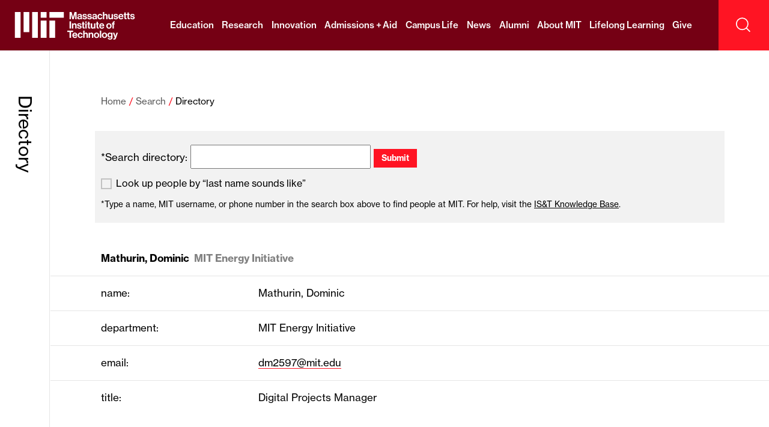

--- FILE ---
content_type: text/html
request_url: https://web.mit.edu/directory/?id=dm2597&d=mit.edu
body_size: 9385
content:
<!DOCTYPE html>
<html lang="en" class="no-js theme--berry">
  <head>
    <meta charset="utf-8" />
    <link rel="canonical" href="https://tlecms.mit.edu/directory" />
<meta name="viewport" content="width=device-width, initial-scale=1.0" />

    <title>Directory | MIT - Massachusetts Institute of Technology</title>
    <link rel="icon" href="/themes/mit/assets/favicon/favicon.ico" sizes="32x32">
<link rel="icon" href="/themes/mit/assets/favicon/favicon.svg" type="image/svg+xml">
<link rel="apple-touch-icon" href="/themes/mit/assets/favicon/apple-touch-icon.png">
<link rel="manifest" href="/themes/mit/assets/favicon/manifest.webmanifest">    
<!--[if gt IE 8]><!-->
<link rel="stylesheet" media="all" href="/themes/mit/assets/css/main.css?t5zcu8" />
<!--<![endif]-->

<!--[if lt IE 9]>
<link rel="stylesheet" media="all" href="/themes/mit/assets/css/ie-7-8.css?t5zcu8" />
<![endif]-->

    
    <script>(function(w,d,s,l,i){w[l]=w[l]||[];w[l].push({'gtm.start':
new Date().getTime(),event:'gtm.js'});var f=d.getElementsByTagName(s)[0],
j=d.createElement(s),dl=l!='dataLayer'?'&l='+l:'';j.async=true;j.src=
'https://www.googletagmanager.com/gtm.js?id='+i+dl;f.parentNode.insertBefore(j,f);
})(window,document,'script','dataLayer','GTM-M8MGV4P');</script>
       </head>
  <body class="theme--mit-brand--default tle directory">
    <noscript><iframe src="https://www.googletagmanager.com/ns.html?id=GTM-M8MGV4P"
    height="0" width="0" style="display:none;visibility:hidden"></iframe></noscript>
    <a href="#main" class="skip-to-content">Skip to content ↓</a>
    <div id="notification"><notification v-if="isHomepage"></notification></div>

    
      


    
<nav class="site-nav js-site-nav">
  <div class="site-nav__width">

    <a class="site-nav__logo-link" href="/">
      
<svg class="mit-logo" xmlns="http://www.w3.org/2000/svg" width="867.217" height="200" viewBox="0 0 867.217 200">
  <path class="logo-color--primary" d="M570.185,160l7.348,26.119c.873,3.347,1.746,6.693,2.328,9.458.364,1.6.655,3.128.946,4.584h.146c.291-1.455.582-2.983.946-4.584.582-2.765,1.31-6.111,2.255-9.458L591.5,160h15.06v52.019H596.74V182.19c0-2.11,0-4.729.218-6.984.073-1.237.146-2.546.218-3.783h-.146c-.218,1.237-.509,2.4-.728,3.565-.509,2.037-1.018,4.365-1.528,6.33l-8.949,30.7H575.715l-8.73-30.7c-.582-1.964-1.019-4.292-1.528-6.33-.218-1.164-.509-2.328-.728-3.565h-.145c.073,1.237.145,2.546.218,3.783.073,2.255.218,4.874.218,6.984v29.829h-9.676V160Zm65.478,47.872h-.146a9.933,9.933,0,0,1-3.783,3.565,15.7,15.7,0,0,1-7.2,1.455c-7.712,0-13.023-3.929-13.023-11.422,0-4.074,1.6-6.839,4.365-8.658s6.4-2.765,10.622-3.347c6.257-.873,9.022-1.382,9.022-4.22,0-2.765-2.037-4.438-6.257-4.438-4.656,0-6.912,1.6-7.2,5.238h-8.8a11.392,11.392,0,0,1,4.074-8.585c2.619-2.255,6.548-3.71,12-3.71,11.2,0,15.715,4.947,15.715,13.751V206.49c0,2.837.437,4.511,1.31,5.166v.364h-9.531A10.485,10.485,0,0,1,635.664,207.872Zm-2.183-4.147a6.552,6.552,0,0,0,2.255-4.874v-5.6c-1.746,1.091-4.365,1.6-6.912,2.183-5.238,1.164-7.712,2.328-7.712,5.82s2.328,4.729,5.82,4.729A9.485,9.485,0,0,0,633.481,203.725Zm15.059-3.783h9.167c.655,4.365,3.638,6.184,8.148,6.184,4.365,0,6.839-1.673,6.839-4.292,0-1.746-1.237-2.765-2.983-3.419a54.2,54.2,0,0,0-6.839-1.528c-3.419-.655-6.62-1.382-9.094-3.056-2.546-1.673-4.147-4.147-4.147-8.221a10.41,10.41,0,0,1,4.438-9.021c2.765-1.964,6.475-2.91,10.768-2.91,9.967,0,15.206,4.729,16.006,12.368h-8.949c-.509-4.074-2.91-5.457-7.2-5.457-3.929,0-6.4,1.382-6.4,4.147,0,1.673,1.237,2.474,3.2,3.056,1.892.655,4.438.946,7.057,1.528,3.128.655,6.4,1.382,8.949,3.056,2.546,1.746,4.22,4.365,4.22,8.73a10.5,10.5,0,0,1-4.365,8.8,19.242,19.242,0,0,1-11.35,3.2C655.088,213.11,649.122,207.945,648.54,199.942Zm35.357,0h9.167c.655,4.365,3.638,6.184,8.149,6.184,4.365,0,6.839-1.673,6.839-4.292,0-1.746-1.237-2.765-2.983-3.419a54.2,54.2,0,0,0-6.839-1.528c-3.419-.655-6.62-1.382-9.094-3.056-2.546-1.673-4.147-4.147-4.147-8.221a10.41,10.41,0,0,1,4.438-9.021c2.765-1.964,6.475-2.91,10.767-2.91,9.967,0,15.206,4.729,16.006,12.368h-8.949c-.509-4.074-2.91-5.457-7.2-5.457-3.929,0-6.4,1.382-6.4,4.147,0,1.673,1.237,2.474,3.2,3.056,1.892.655,4.438.946,7.057,1.528,3.128.655,6.4,1.382,8.949,3.056,2.547,1.746,4.22,4.365,4.22,8.73a10.5,10.5,0,0,1-4.365,8.8,19.243,19.243,0,0,1-11.35,3.2C690.445,213.11,684.48,207.945,683.9,199.942Zm60.021,7.93h-.146a9.933,9.933,0,0,1-3.783,3.565,15.7,15.7,0,0,1-7.2,1.455c-7.712,0-13.023-3.929-13.023-11.422,0-4.074,1.6-6.839,4.365-8.658s6.4-2.765,10.622-3.347c6.257-.873,9.022-1.382,9.022-4.22,0-2.765-2.037-4.438-6.257-4.438-4.656,0-6.912,1.6-7.2,5.238h-8.8a11.392,11.392,0,0,1,4.074-8.585c2.619-2.255,6.548-3.71,12-3.71,11.2,0,15.715,4.947,15.715,13.751V206.49c0,2.837.437,4.511,1.31,5.166v.364h-9.531A10.486,10.486,0,0,1,743.919,207.872Zm-2.183-4.147a6.552,6.552,0,0,0,2.255-4.874v-5.6c-1.746,1.091-4.365,1.6-6.912,2.183-5.238,1.164-7.712,2.328-7.712,5.82s2.328,4.729,5.82,4.729A9.485,9.485,0,0,0,741.736,203.725Zm20.734,3.638a19.922,19.922,0,0,1-5.166-13.969,20.522,20.522,0,0,1,5.093-14.041,17.816,17.816,0,0,1,13.532-5.675,18.148,18.148,0,0,1,11.641,3.783,15.983,15.983,0,0,1,5.311,9.895H783.2a6.723,6.723,0,0,0-6.839-5.748c-6.039,0-9.022,4.438-9.022,11.786,0,7.13,2.765,11.786,8.876,11.786,4.074,0,6.839-2.037,7.494-6.33h9.531a14.736,14.736,0,0,1-4.874,10.04,17.487,17.487,0,0,1-11.932,4.22A18.474,18.474,0,0,1,762.47,207.363Zm44.744-27.792c2.765-4,5.675-5.893,10.84-5.893a12.153,12.153,0,0,1,9.312,3.929,14.814,14.814,0,0,1,3.565,10.04v24.373h-9.895V189.1c0-4.074-2.255-6.839-6.475-6.839-4.365,0-7.566,3.419-7.566,8.585v21.171H797.1V160H807v19.571Zm52.965,28.083h-.218a11.977,11.977,0,0,1-10.695,5.384c-8.367,0-12.95-5.165-12.95-13.459V174.7h9.822V197.9c0,4.365,1.891,6.766,6.184,6.766,4.656,0,7.494-3.492,7.494-8.439V174.7h9.895v37.323h-9.531Zm13.169-7.712h9.167c.655,4.365,3.638,6.184,8.149,6.184,4.365,0,6.839-1.673,6.839-4.292,0-1.746-1.237-2.765-2.983-3.419a54.209,54.209,0,0,0-6.839-1.528c-3.419-.655-6.62-1.382-9.094-3.056-2.547-1.673-4.147-4.147-4.147-8.221a10.41,10.41,0,0,1,4.438-9.021c2.765-1.964,6.475-2.91,10.767-2.91,9.967,0,15.206,4.729,16.006,12.368H896.7c-.509-4.074-2.91-5.457-7.2-5.457-3.929,0-6.4,1.382-6.4,4.147,0,1.673,1.237,2.474,3.2,3.056,1.892.655,4.438.946,7.057,1.528,3.128.655,6.4,1.382,8.949,3.056,2.546,1.746,4.22,4.365,4.22,8.73a10.5,10.5,0,0,1-4.365,8.8,19.242,19.242,0,0,1-11.35,3.2C879.895,213.11,873.929,207.945,873.347,199.942Zm40.74,7.421c-3.347-3.492-5.02-8.512-5.02-14.041a20.254,20.254,0,0,1,5.166-13.969,17.627,17.627,0,0,1,13.241-5.675c6.038,0,10.549,2.255,13.678,6.257s4.729,9.531,4.729,16.224H918.816c.8,5.82,3.856,9.312,9.531,9.312,3.929,0,6.111-1.746,7.2-4.584H945.3a14.429,14.429,0,0,1-5.311,8.585,18.453,18.453,0,0,1-11.568,3.638C922.163,213.11,917.434,210.927,914.087,207.363Zm4.875-18.043H935.55c-.291-4.8-3.347-8-7.93-8C922.381,181.317,919.835,184.372,918.962,189.32ZM952.283,174.7V163.056h9.676V174.7h6.4v6.911h-6.4v19.425c0,2.837,1.455,3.71,3.711,3.71h1.892a4.8,4.8,0,0,0,1.018-.073v7.275a11.261,11.261,0,0,1-1.6.073c-1.091.073-2.619.073-4.583.073a11.8,11.8,0,0,1-6.839-1.819c-1.964-1.382-3.274-3.638-3.274-7.13V181.608h-5.165V174.7Zm22.99,0V163.056h9.676V174.7h6.4v6.911h-6.4v19.425c0,2.837,1.455,3.71,3.711,3.71h1.891a4.807,4.807,0,0,0,1.019-.073v7.275a11.265,11.265,0,0,1-1.6.073c-1.091.073-2.619.073-4.583.073a11.8,11.8,0,0,1-6.839-1.819c-1.964-1.382-3.274-3.638-3.274-7.13V181.608h-5.165V174.7Zm18.769,25.245h9.167c.655,4.365,3.638,6.184,8.148,6.184,4.365,0,6.839-1.673,6.839-4.292,0-1.746-1.237-2.765-2.983-3.419a54.191,54.191,0,0,0-6.839-1.528c-3.419-.655-6.62-1.382-9.094-3.056-2.546-1.673-4.147-4.147-4.147-8.221a10.41,10.41,0,0,1,4.438-9.021c2.765-1.964,6.475-2.91,10.768-2.91,9.967,0,15.206,4.729,16.006,12.368H1017.4c-.509-4.074-2.91-5.457-7.2-5.457-3.929,0-6.4,1.382-6.4,4.147,0,1.673,1.237,2.474,3.2,3.056,1.892.655,4.438.946,7.057,1.528,3.128.655,6.4,1.382,8.948,3.056,2.547,1.746,4.22,4.365,4.22,8.73a10.5,10.5,0,0,1-4.365,8.8,19.243,19.243,0,0,1-11.35,3.2C1000.589,213.11,994.623,207.945,994.041,199.942ZM565.893,227.625v52.019H555.344V227.625Zm16.733,19.789a11.914,11.914,0,0,1,11.059-6.111A12.153,12.153,0,0,1,603,245.231a14.814,14.814,0,0,1,3.565,10.04v24.373h-9.895V256.726c0-4.074-2.255-6.839-6.475-6.839-4.365,0-7.566,3.42-7.566,8.585v21.171h-9.894V242.321h9.676v5.093Zm27.282,20.153h9.167c.655,4.365,3.638,6.184,8.148,6.184,4.365,0,6.839-1.673,6.839-4.292,0-1.746-1.237-2.765-2.983-3.419a54.2,54.2,0,0,0-6.839-1.528c-3.419-.655-6.62-1.382-9.094-3.056-2.547-1.673-4.147-4.147-4.147-8.221a10.41,10.41,0,0,1,4.438-9.021c2.765-1.964,6.475-2.91,10.768-2.91,9.967,0,15.205,4.729,16.006,12.368h-8.949c-.509-4.074-2.91-5.457-7.2-5.457-3.929,0-6.4,1.382-6.4,4.147,0,1.673,1.237,2.474,3.2,3.056,1.892.655,4.438.946,7.057,1.528,3.128.655,6.4,1.382,8.949,3.056,2.546,1.746,4.22,4.365,4.22,8.73a10.5,10.5,0,0,1-4.365,8.8,19.242,19.242,0,0,1-11.35,3.2C616.456,280.735,610.49,275.569,609.908,267.566Zm39.432-25.245V230.68h9.676v11.641h6.4v6.911h-6.4v19.425c0,2.837,1.455,3.71,3.711,3.71h1.891a4.809,4.809,0,0,0,1.019-.073v7.275a11.273,11.273,0,0,1-1.6.073c-1.091.073-2.619.073-4.583.073a11.8,11.8,0,0,1-6.839-1.819c-1.964-1.382-3.274-3.638-3.274-7.13V249.232h-5.165v-6.911Zm30.628-13.314v8.876h-9.894v-8.876Zm0,13.314v37.323h-9.894V242.321Zm8.949,0V230.68h9.676v11.641H705v6.911h-6.4v19.425c0,2.837,1.455,3.71,3.711,3.71H704.2a4.81,4.81,0,0,0,1.019-.073v7.275a11.274,11.274,0,0,1-1.6.073c-1.091.073-2.619.073-4.584.073a11.8,11.8,0,0,1-6.839-1.819c-1.964-1.382-3.274-3.638-3.274-7.13V249.232h-5.166v-6.911Zm44.306,32.957H733a11.977,11.977,0,0,1-10.7,5.384c-8.366,0-12.95-5.166-12.95-13.459V242.321h9.822v23.208c0,4.365,1.891,6.766,6.184,6.766,4.656,0,7.494-3.492,7.494-8.439V242.321h9.894v37.323h-9.531Zm18.48-32.957V230.68h9.676v11.641h6.4v6.911h-6.4v19.425c0,2.837,1.455,3.71,3.71,3.71h1.892A4.808,4.808,0,0,0,768,272.3v7.275a11.272,11.272,0,0,1-1.6.073c-1.091.073-2.619.073-4.584.073a11.8,11.8,0,0,1-6.839-1.819c-1.964-1.382-3.274-3.638-3.274-7.13V249.232h-5.166v-6.911Zm23.572,32.666c-3.347-3.492-5.02-8.512-5.02-14.041a20.254,20.254,0,0,1,5.166-13.969,17.628,17.628,0,0,1,13.241-5.675c6.038,0,10.549,2.255,13.678,6.257s4.729,9.531,4.729,16.224H780c.8,5.82,3.856,9.312,9.531,9.312,3.929,0,6.111-1.746,7.2-4.584h9.749a14.43,14.43,0,0,1-5.311,8.585,18.455,18.455,0,0,1-11.568,3.638C783.35,280.735,778.622,278.552,775.275,274.987Zm4.874-18.043h16.588c-.291-4.8-3.347-8-7.93-8C783.569,248.941,781.022,252,780.149,256.944Zm46.489,18.043a19.5,19.5,0,0,1-5.456-13.969,19.8,19.8,0,0,1,5.456-14.041A19.22,19.22,0,0,1,840.68,241.3a19.514,19.514,0,0,1,14.114,5.675,20.062,20.062,0,0,1,5.384,14.041,19.757,19.757,0,0,1-5.384,13.969,19.279,19.279,0,0,1-14.114,5.748A18.991,18.991,0,0,1,826.638,274.987Zm23.5-13.969c0-7.348-3.347-12.223-9.458-12.223s-9.458,4.875-9.458,12.223c0,7.275,3.347,12.15,9.458,12.15S850.138,268.294,850.138,261.019Zm16.369-18.7v-3.347c0-4.583,1.746-7.639,4.729-9.458,2.91-1.746,7.057-2.328,11.859-1.819v7.639c-4.656-.218-6.693.291-6.693,4.22v2.765H883.1v7.13H876.4v30.193h-9.894V249.451h-5.093v-7.13ZM581.535,295.249v8.876H565.893v43.143H555.344V304.125H539.7v-8.876Zm-1.091,47.363c-3.347-3.492-5.02-8.512-5.02-14.041a20.255,20.255,0,0,1,5.166-13.969,17.628,17.628,0,0,1,13.241-5.675c6.038,0,10.549,2.255,13.678,6.257s4.729,9.531,4.729,16.224H585.173c.8,5.82,3.856,9.312,9.531,9.312,3.929,0,6.111-1.746,7.2-4.584h9.749a14.431,14.431,0,0,1-5.311,8.585,18.455,18.455,0,0,1-11.568,3.638C588.519,348.359,583.791,346.177,580.444,342.612Zm4.875-18.043h16.588c-.291-4.8-3.347-8-7.93-8C588.738,316.566,586.191,319.622,585.319,324.569Zm34.412,18.043a19.923,19.923,0,0,1-5.166-13.969,20.522,20.522,0,0,1,5.093-14.041,17.816,17.816,0,0,1,13.532-5.675,18.147,18.147,0,0,1,11.641,3.783,15.982,15.982,0,0,1,5.311,9.895h-9.676a6.723,6.723,0,0,0-6.839-5.748c-6.039,0-9.021,4.438-9.021,11.786,0,7.13,2.765,11.786,8.876,11.786,4.074,0,6.839-2.037,7.493-6.33h9.531a14.735,14.735,0,0,1-4.875,10.04,17.486,17.486,0,0,1-11.932,4.22A18.474,18.474,0,0,1,619.73,342.612Zm44.744-27.792c2.765-4,5.675-5.893,10.84-5.893a12.154,12.154,0,0,1,9.313,3.929,14.813,14.813,0,0,1,3.565,10.04v24.372H678.3V324.351c0-4.074-2.255-6.839-6.475-6.839-4.365,0-7.567,3.419-7.567,8.585v21.171h-9.894V295.249h9.894V314.82Zm39.287.218a11.914,11.914,0,0,1,11.059-6.111,12.153,12.153,0,0,1,9.312,3.929A14.813,14.813,0,0,1,727.7,322.9v24.372H717.8V324.351c0-4.074-2.255-6.839-6.475-6.839-4.365,0-7.566,3.419-7.566,8.585v21.171h-9.895V309.945h9.676v5.093Zm33.248,27.574a19.5,19.5,0,0,1-5.457-13.969,19.8,19.8,0,0,1,5.457-14.041,19.22,19.22,0,0,1,14.042-5.675,19.515,19.515,0,0,1,14.114,5.675,20.062,20.062,0,0,1,5.384,14.041,19.757,19.757,0,0,1-5.384,13.969,19.279,19.279,0,0,1-14.114,5.748A18.991,18.991,0,0,1,737.009,342.612Zm23.5-13.969c0-7.348-3.347-12.223-9.458-12.223s-9.458,4.875-9.458,12.223c0,7.275,3.347,12.15,9.458,12.15S760.509,335.919,760.509,328.643Zm24.227-33.394v52.019H774.84V295.249Zm9.749,47.363a19.5,19.5,0,0,1-5.457-13.969,19.8,19.8,0,0,1,5.457-14.041,19.22,19.22,0,0,1,14.042-5.675,19.514,19.514,0,0,1,14.114,5.675,20.063,20.063,0,0,1,5.384,14.041,19.757,19.757,0,0,1-5.384,13.969,19.278,19.278,0,0,1-14.114,5.748A18.991,18.991,0,0,1,794.484,342.612Zm23.5-13.969c0-7.348-3.346-12.223-9.458-12.223s-9.458,4.875-9.458,12.223c0,7.275,3.347,12.15,9.458,12.15S817.983,335.919,817.983,328.643Zm13.168,19.716h9.822c.8,2.328,2.837,4.147,7.494,4.147,5.529,0,8.294-2.546,8.294-7.785v-4.074h-.218a11.852,11.852,0,0,1-9.749,4.365,15.569,15.569,0,0,1-11.277-4.729,17.717,17.717,0,0,1-5.166-13.1c0-5.529,1.673-10.113,4.584-13.314a14.883,14.883,0,0,1,11.568-4.947c4.656,0,8.076,1.819,10.331,4.947h.145v-3.929h9.531v34.485c0,5.238-1.6,8.8-4.438,11.349-3.129,2.91-7.93,4.22-13.46,4.22C838.281,360,832.243,355.635,831.151,348.359Zm24.081-14.26a11.653,11.653,0,0,0,2.037-7.13,11.4,11.4,0,0,0-2.183-7.13,8.135,8.135,0,0,0-6.693-2.983c-5.093,0-8.367,3.856-8.367,10.186,0,6.4,3.274,10.04,8.44,10.04A8.184,8.184,0,0,0,855.233,334.1Zm21.535,17.606c4,0,5.529-1.964,5.529-5.093a13.621,13.621,0,0,0-.582-3.71c-.509-1.528-1.164-3.565-2.255-6.4l-10.04-26.555h10.4l5.529,16.806c.582,1.746,1.091,3.71,1.6,5.384.218.946.509,1.819.8,2.765h.145c.218-.946.437-1.819.655-2.765a54.861,54.861,0,0,1,1.528-5.384l5.239-16.806h9.967l-13.023,38.268c-1.455,4.22-2.837,6.984-4.8,8.73-2.037,1.819-4.583,2.547-8.367,2.547h-5.82v-7.785Zm-529.5-4.438h41.615V222.423H347.268Zm62.423-145.653H513.728V160H409.691ZM347.268,160h41.615v41.615H347.268ZM284.845,347.268H326.46V160H284.845Zm-62.423-41.615h41.615V160H222.423ZM160,347.268h41.615V160H160Zm249.691,0h41.615V222.423H409.691Z" transform="translate(-160 -160)"/>
</svg>      <h1 class="visually-hidden">Massachusetts Institute of Technology</h1>
    </a>

                            <ul class="site-nav__links">
                                                                    <li class="site-nav__link-item menu-item--collapsed">
            <a href="/education" class="site-nav__link js-nav-item menu-item--collapsed" data-drupal-link-system-path="node/11">Education</a>
                      </li>
                                                                    <li class="site-nav__link-item menu-item--collapsed">
            <a href="/research" class="site-nav__link js-nav-item menu-item--collapsed" data-drupal-link-system-path="node/12">Research</a>
                      </li>
                                                                    <li class="site-nav__link-item">
            <a href="/innovation" class="site-nav__link js-nav-item" data-drupal-link-system-path="node/13">Innovation</a>
                      </li>
                                                                    <li class="site-nav__link-item">
            <a href="/admissions-aid" class="site-nav__link js-nav-item" data-drupal-link-system-path="node/14">Admissions + Aid</a>
                      </li>
                                                                    <li class="site-nav__link-item">
            <a href="/campus-life" class="site-nav__link js-nav-item" data-drupal-link-system-path="node/15">Campus Life</a>
                      </li>
                                                                                        <li class="site-nav__link-item">
            <a href="https://news.mit.edu/" target="_blank" class="site-nav__link js-nav-item">News</a>
                      </li>
                                                                    <li class="site-nav__link-item">
            <a href="/alumni" class="site-nav__link js-nav-item" data-drupal-link-system-path="node/17">Alumni</a>
                      </li>
                                                                    <li class="site-nav__link-item">
            <a href="/about" class="site-nav__link js-nav-item" data-drupal-link-system-path="node/16">About MIT</a>
                      </li>
                                                                    <li class="site-nav__link-item">
            <a href="http://learn.mit.edu" class="site-nav__link js-nav-item">Lifelong Learning</a>
                      </li>
                                                                    <li class="site-nav__link-item">
            <a href="/building-a-better-world" class="site-nav__link js-nav-item" data-drupal-link-system-path="node/486">Give</a>
                      </li>
        
        <li class="site-nav__link-item site-nav__link-item--more">
          <button class="site-nav__link">More <span class="site-nav__arrow">↓</span></button>
          <ul class="site-nav__more-list js-nav-more">
                                                                                                                                                                                                                                      <li class="site-nav__more-link-item">
                <a href="/admissions-aid" class="site-nav__more-link" data-drupal-link-system-path="node/14">Admissions + Aid</a>
              </li>
                                                                                  <li class="site-nav__more-link-item">
                <a href="/campus-life" class="site-nav__more-link" data-drupal-link-system-path="node/15">Campus Life</a>
              </li>
                                                                                                              <li class="site-nav__more-link-item">
                <a href="https://news.mit.edu/" target="_blank" class="site-nav__more-link">News</a>
              </li>
                                                                                  <li class="site-nav__more-link-item">
                <a href="/alumni" class="site-nav__more-link" data-drupal-link-system-path="node/17">Alumni</a>
              </li>
                                                                                  <li class="site-nav__more-link-item">
                <a href="/about" class="site-nav__more-link" data-drupal-link-system-path="node/16">About MIT</a>
              </li>
                                                                                  <li class="site-nav__more-link-item">
                <a href="http://learn.mit.edu" class="site-nav__more-link">Lifelong Learning</a>
              </li>
                                                                                  <li class="site-nav__more-link-item">
                <a href="/building-a-better-world" class="site-nav__more-link" data-drupal-link-system-path="node/486">Give</a>
              </li>
                                    </ul>
        </li>

        </ul>
          
    
    <div class="site-nav__buttons">
        <button class="site-nav__mobile-trigger js-mobile-nav-trigger"><span class="js-mobile-nav-trigger-text">Menu</span> <span class="site-nav__arrow js-mobile-nav-trigger-arrow">↓</span></button>

                           <a class="site-nav__search-trigger js-mobile-search js-search-trigger" aria-expanded="false" aria-label="open search" href="/search">
            <span class="visually-hidden">Search</span>
            <svg class="site-nav__search-icon site-nav__search-icon--open" width="26" viewBox="0 0 23 22">
  <g stroke="currentColor" stroke-width="1.5" fill="none">
    <circle cx="9.20757329" cy="8.99160695" r="8.50646589"></circle>
    <path d="M14.8522097,14.6362434 L20.7140392,20.4980728"></path>
  </g>
</svg>
            <svg class="site-nav__search-icon site-nav__search-icon--close" xmlns="http://www.w3.org/2000/svg" width="18" height="18" viewBox="0 0 18 18">
  <path fill="none" stroke="currentColor" stroke-width="1.5" d="M1 1L17 17M1 17L17 1"/>
</svg>
          </a>
            </div>

  </div>
</nav>






  <section class="l2-search-mod">
    <!-- Autosuggest UI handled by Vue.js components -->
<div class="es-search-mod" id="search-app"
  @keydown.up.exact.prevent="onUp"
  @keydown.down.exact.prevent="onDown"
  @keydown.tab.exact="onTab"
  @keydown.shift.tab.exact="onShiftTab"
  :class="{
    'search-has-quick-links': searchMode
  }">
  <div class="es-search__overflow">

    <a href="#" class="scroll-top js-scroll-top">Menu</a>

    <div class="es-search__width js-search-terms">
      <form method="GET" action="/search" id="es-search-form" class="es-search-form js-es-search-form">
                <label for="es-search-form-input" class="es-search__label js-search-trigger">Explore websites, people, and locations</label>
                <div class="es-search__box-mod">
          <svg aria-hidden="true" width="30" viewBox="0 0 23 22" version="1.1" xmlns="http://www.w3.org/2000/svg" xmlns:xlink="http://www.w3.org/1999/xlink" stroke="currentColor" stroke-width="1.5" class="icon--search-mag search-box__mag">
            <g stroke="currentColor" stroke-width="1.5" fill="none">
              <circle cx="9.20757329" cy="8.99160695" r="8.50646589"></circle>
              <path d="M14.8522097,14.6362434 L20.7140392,20.4980728" id="Line-4"></path>
            </g>
          </svg>
          <div class="es-search__box-trigger js-search-trigger"></div>
          <input
            type="query"
            v-model="query"
            v-on:click="onFocus"
            v-on:keydown="onKeydown"
            v-on:keyup="onInput"
            v-on:paste="onPaste"
            ref="searchInput"
            class="es-search__box js-search-input"
            id="es-search-form-input"
            autocomplete="off"
            name="q"
            :aria-expanded="[[ariaExpanded]]"
            :placeholder="[[placeholderText]]"
            >       
          <div class="es-search-options" v-if="isOnSearchResultPage">
            <input type="checkbox" id="option1" name="options[]" value="lns" v-model="searchOptions">
            <label for="option1">Look up people by &ldquo;last name sounds like&rdquo;</label>
          </div>        
                    <span class="es-search__placeholder" ref="searchPlaceholder" :style="[isOnSearchResultPage ? {'display':'none'} : '']">
            What are you looking for?
          </span>
          <button
            v-on:click="resetQuery"
            v-if="searchMode"
            ref="resetButton"
            class="es-search__reset js-search-reset"
            type="reset"
            for="es-search-form"
            aria-label="reset">
            <svg xmlns="http://www.w3.org/2000/svg" width="26" height="26" viewBox="0 0 26 26" class="form-reset">
              <circle fill="red" cx="13" cy="13" r="13"/>
              <path class="st1" d="M9.9 9.9l6.5 6.5M16.4 9.9l-6.5 6.5"/>
            </svg>
          </button>
          <div class="es-search__results-mod" v-if="query.length && !isOnSearchResultPage">
            <result-list ref="results" :query="query"></result-list>
            <button class="es-search__submit js-search-focusable" type="submit" form="es-search-form">
              <span class="es-search__submit__text">See More Results</span>
              <svg viewBox="0 0 22 18" width="22" height="18" xmlns="http://www.w3.org/2000/svg" class="arrow-left es-search__submit__arrow">
                <g  fill="none" stroke="currentColor" stroke-width="1.5">
                  <path d="M9.058 1.219L1.203 9.074l7.855 7.855M1.5 9.074h20.005"/>
                </g>
              </svg>
            </button>
            <p class="es-search__feedback"><a class="es-search__feedback-link js-search-focusable" href="/feedback">Suggestions or feedback?</a></p>
          </div>

        </div>
      </form>
      <suggested-links v-if="!query.length && !isOnSearchResultPage"></suggested-links>

                </div>
  </div>

  <wallpaper-image v-if="searchMode"></wallpaper-image>
</div>
  </section>



<main class="tle-main " id="main" aria-live="polite">

    <div data-drupal-messages-fallback class="hidden"></div>
  
    
      

<div class="tle-content-mod">
  <section class="tle-gutter-container">
    <div class="search-page-width">
      <header class="tle-header tle-padding">
        <div class="tle-header__intro">
          <ul class="breadcrumbs">
            <li class="breadcrumb"><a class="breadcrumb__link" href="/">Home</a></li>
            <li class="breadcrumb"><a class="breadcrumb__link" href="/search">Search</a></li>
            <li class="breadcrumb">
<span property="schema:name">Directory</span>
</li>
          </ul>
          <div class="tle-gutter">
            <h2 class="tle-gutter__title">
<span property="schema:name">Directory</span>
</h2>
            <div class="tle-gutter__bg"></div>
          </div>
        </div>
      </header>
      <div class="individual-directory-search tle-padding">
        <div class="individual-directory-search--inner">
          <form id="individual-directory-search-form" method="GET" action="/search">
            <label class="search-form--query-label">*Search directory:</label>
            <input
              class="search-form--input"
              id="search-form--input"
              autocomplete="off"
              name="q"
              aria-label="search"
              >
            <input class="individual-directory-search--submit-button" type="submit" form="individual-directory-search-form" value="Submit" />
            <div class="dir-search-options">
              <input type="checkbox" id="option1" name="options[]" value="lns" v-model="searchOptions">
              <label for="option1">Look up people by &ldquo;last name sounds like&rdquo;</label>
            </div> 
            <div class="hint">
              *Type a name, MIT username, or phone number in the search box above to find people at MIT. 
              For help, visit the <a href="http://kb.mit.edu/confluence/x/_ZzHCQ" target="_blank">IS&amp;T Knowledge Base</a>. 
            </div>
            <input id="tab" name="tab" type="hidden" value="directory">
            
          </form>
        </div>
      </div>
      <div id="individual-directory-page">
        <expanded-entry></expanded-entry>
      </div>
    </div>
  </section>
</div>




  


</main>

<footer class="site-footer">
  <a href="/" class="site-footer__logo-link">
  <svg xmlns="http://www.w3.org/2000/svg" width="377.778" height="200" viewBox="0 0 377.778 200" class="mit-logo site-footer__logo">
  <path class="logo-color--primary" d="M360,360h44.445V226.667H360Zm66.667-155.556H537.778V160H426.667ZM360,160h44.445v44.444H360ZM293.333,360h44.444V160H293.333Zm-66.667-44.444h44.444V160H226.667ZM160,360h44.445V160H160Zm266.667,0h44.445V226.667H426.667Z" transform="translate(-160 -160)"/>
</svg>

    <span class="visually-hidden">Massachusetts Institute of Technology</span>
  </a>
  <ul class="site-footer__nav-mod">
        <li class="site-footer__nav__link-item">
          <a class="site-footer__nav__link js-nav-item " href="/education">Education</a>
        </li>
              <li class="site-footer__nav__link-item">
          <a class="site-footer__nav__link js-nav-item " href="/research">Research</a>
        </li>
              <li class="site-footer__nav__link-item">
          <a class="site-footer__nav__link js-nav-item " href="/innovation">Innovation</a>
        </li>
              <li class="site-footer__nav__link-item">
          <a class="site-footer__nav__link js-nav-item " href="/admissions-aid">Admissions + Aid</a>
        </li>
              <li class="site-footer__nav__link-item">
          <a class="site-footer__nav__link js-nav-item " href="/campus-life">Campus Life</a>
        </li>
              <li class="site-footer__nav__link-item">
          <a class="site-footer__nav__link js-nav-item " href="https://news.mit.edu/">News<span class="tool-tip">news.mit.edu</span></a>
        </li>
              <li class="site-footer__nav__link-item">
          <a class="site-footer__nav__link js-nav-item " href="/about">About MIT</a>
        </li>
              <li class="site-footer__nav__link-item">
          <a class="site-footer__nav__link js-nav-item " href="/alumni">Alumni</a>
        </li>
        </li>
        <li class="site-footer__nav__link-item">
          <a class="site-footer__nav__link js-nav-item " href="http://learn.mit.edu/">Lifelong Learning</a>
        </li>         
        <li class="site-footer__nav__link-item">
          <a class="site-footer__nav__link js-nav-item " href="/building-a-better-world">Give</a>
        </li>        
        </ul>
  
  
  <div class="site-footer__utility-mod">
    <p class="site-footer__name">
              <a href="/">Massachusetts Institute of Technology</a>
          </p>
    <div class="site-footer__contact-info">
      <a href="https://www.google.com/maps/place/Massachusetts+Institute+of+Technology/@42.360091,-71.09416,15z/data=!4m5!3m4!1s0x0:0xd0e08ea5b308203c!8m2!3d42.360091!4d-71.09416" class="site-footer__contact-info-link">77 Massachusetts Avenue, Cambridge, MA, USA</a>
    </div>

    <ul class="site-footer__utility-list">
      <li class="site-footer__utility-item"><a class="site-footer__utility__text-link" href="/visitmit">Visit</a></li>
      <li class="site-footer__utility-item"><a class="site-footer__utility__text-link" href="https://whereis.mit.edu/">Map</a></li>
      <li class="site-footer__utility-item"><a class="site-footer__utility__text-link" href="https://calendar.mit.edu/">Events</a></li>
      <li class="site-footer__utility-item"><a class="site-footer__utility__text-link" href="/search/?redirect-origin=legacy&tab=directory">People</a></li>
      <li class="site-footer__utility-item"><a class="site-footer__utility__text-link" href="https://hr.mit.edu/jobs">Jobs</a></li>
      <li class="site-footer__utility-item"><a class="site-footer__utility__text-link" href="/contact">Contact</a></li>
      <li class="site-footer__utility-item site-footer__utility-item--privacy"><a class="site-footer__utility__text-link" href="/privacy">Privacy</a></li>
      <li class="site-footer__utility-item"><a class="site-footer__utility__text-link" href="/accessibility">Accessibility</a></li>
      <li class="site-footer__utility-item site-footer__utility-item--social">
        <ul class="site-footer__social-list">
          <li class="site-footer__social-item site-footer__social-item--connect">
            <a href="https://socialmediahub.mit.edu/" class="site-footer__social-item--connect-link">
              <span class="site-footer__social-item--connect-text">Social Media Hub</span>
            </a>
          </li>
          <li class="site-footer__social-item site-footer__social-item--twitter">
            <a href="https://twitter.com/mit"><span class="visually-hidden">MIT@twitter</span>
              <svg xmlns="http://www.w3.org/2000/svg" width="15.656" height="16" viewBox="0 0 15.656 16">
  <path d="M9.317,6.775,15.146,0H13.765L8.7,5.883,4.662,0H0L6.112,8.9,0,16H1.381L6.725,9.788,10.994,16h4.662L9.317,6.775Zm-1.892,2.2-.619-.886L1.879,1.04H4L7.977,6.728l.619.886,5.169,7.394H11.644L7.426,8.974Z" fill="currentColor" fill-rule="nonzero"/>
</svg></a>
          </li>
          <li class="site-footer__social-item site-footer__social-item--facebook">
            <a href="https://www.facebook.com/MITnews"><span class="visually-hidden">MIT@facebook</span>
              <svg width="8" height="16" viewBox="0 0 8 16" xmlns="http://www.w3.org/2000/svg">
                <path d="M5.32 16H1.773V7.999H0V5.242h1.773V3.587c0-2.249 1-3.587 3.844-3.587h2.367v2.758h-1.48c-1.107 0-1.18.385-1.18 1.104l-.005 1.38H8L7.686 8H5.32V16z" fill="currentColor" fill-rule="nonzero"></path>
              </svg></a>
          </li>
          <li class="site-footer__social-item site-footer__social-item--youtube">
            <a href="https://www.youtube.com/mit"><span class="visually-hidden">MIT@youtube</span>
              <svg viewbox="0 0 24 17" height="16" width="23" xmlns="http://www.w3.org/2000/svg"> <path d="M22.938 3.005A2.87 2.87 0 0 0 20.916.984C19.143.5 12.011.5 12.011.5S4.867.512 3.093.996a2.87 2.87 0 0 0-2.022 2.022C.6 4.79.6 8.5.6 8.5s0 3.709.484 5.495a2.87 2.87 0 0 0 2.021 2.021c1.774.484 8.906.484 8.906.484s7.132 0 8.905-.484a2.87 2.87 0 0 0 2.022-2.021c.484-1.774.484-5.495.484-5.495s0-3.709-.484-5.495zm-13.21 8.918V5.077l5.93 3.423-5.93 3.423z" fill="currentColor" fill-rule="nonzero"></path> </svg>
            </a>
          </li>
          <li class="site-footer__social-item site-footer__social-item--instagram">
            <a href="https://www.instagram.com/mit/"><span class="visually-hidden">MIT@instagram</span>
              <svg width="18" height="18" viewBox="0 0 16 16" xmlns="http://www.w3.org/2000/svg" xmlns:xlink="http://www.w3.org/1999/xlink">
                <defs>
                  <path id="a" d="M0 .005h15.257V15.26H0z"></path>
                </defs>
                <g fill="none" fill-rule="evenodd">
                  <g transform="translate(.384 .529)">
                    <mask id="b" fill="#fff">
                      <use xlink:href="#a"></use>
                    </mask>
                    <path d="M7.629.005c-2.072 0-2.332.009-3.146.046-.812.037-1.366.166-1.851.354a3.74 3.74 0 0 0-1.352.88A3.74 3.74 0 0 0 .4 2.636c-.188.486-.317 1.04-.354 1.852C.009 5.302 0 5.562 0 7.633c0 2.072.009 2.332.046 3.146.037.812.166 1.366.355 1.851.194.502.455.928.88 1.352.424.424.849.685 1.35.88.486.188 1.04.317 1.852.354.814.037 1.074.046 3.146.046 2.071 0 2.331-.009 3.145-.046.812-.037 1.366-.166 1.852-.354a3.74 3.74 0 0 0 1.35-.88 3.74 3.74 0 0 0 .88-1.352c.19-.485.318-1.04.355-1.851.037-.814.046-1.074.046-3.146 0-2.071-.009-2.331-.046-3.145-.037-.812-.166-1.366-.354-1.852a3.74 3.74 0 0 0-.88-1.35 3.74 3.74 0 0 0-1.351-.88c-.486-.19-1.04-.318-1.852-.355C9.96.014 9.7.005 7.629.005zm0 1.374c2.037 0 2.278.008 3.082.045.744.034 1.148.158 1.417.262.356.139.61.304.877.571.267.267.432.521.57.877.105.27.23.673.263 1.417.037.804.045 1.046.045 3.082 0 2.037-.008 2.279-.045 3.083-.034.744-.158 1.148-.262 1.417-.139.356-.304.61-.571.877a2.363 2.363 0 0 1-.877.57c-.269.105-.673.23-1.417.263-.804.037-1.045.045-3.082.045s-2.279-.008-3.083-.045c-.744-.034-1.148-.158-1.417-.263a2.363 2.363 0 0 1-.877-.57 2.364 2.364 0 0 1-.57-.877c-.105-.27-.23-.673-.263-1.417-.037-.804-.044-1.046-.044-3.083 0-2.036.007-2.278.044-3.082.034-.744.158-1.148.263-1.417.138-.356.303-.61.57-.877.267-.267.521-.432.877-.57.27-.105.673-.23 1.417-.263.804-.037 1.046-.045 3.083-.045z" fill="currentColor" mask="url(#b)"></path>
                  </g>
                  <path d="M8.013 10.705a2.543 2.543 0 1 1 0-5.086 2.543 2.543 0 0 1 0 5.086zm0-6.46a3.917 3.917 0 1 0 0 7.835 3.917 3.917 0 0 0 0-7.835zM13 4.09a.915.915 0 1 1-1.83 0 .915.915 0 0 1 1.83 0" fill="currentColor"></path>
                </g>
              </svg></a>
          </li>
        </ul>
      </li>
    </ul>
  </div>
  </footer>


    
    <script src="/themes/mit/assets/js/modernizr.js?t5zcu8"></script>

<!--[if gt IE 8]><!-->
<script src="/themes/mit/assets/js/main.js?t5zcu8"></script>
<!--<![endif]-->

<!--[if lt IE 9]>
<script src="/themes/mit/assets/js/ie-7-8.js?t5zcu8"></script>
<![endif]-->

  </body>
</html>


--- FILE ---
content_type: text/html
request_url: https://web.mit.edu/spotlights-export/suggested-links/?_format=json
body_size: 365
content:
[{"title":"Top resources for","links":[{"url":"\/resources\/#prospective-students","title":"prospective students","description":null,"open_new_window":"0"},{"url":"\/resources\/#current-students","title":"current students","description":null,"open_new_window":"0"},{"url":"\/resources\/#faculty-and-staff","title":"faculty \u0026 staff","description":null,"open_new_window":"0"},{"url":"\/resources\/#alumni","title":"alumni","description":null,"open_new_window":"0"},{"url":"\/parents","title":"parents \u0026 families","description":null,"open_new_window":"0"},{"url":"\/resources","title":"all resources","description":null,"open_new_window":"0"}]},{"title":"Featured topic","links":[{"url":"\/response-government-activity","title":"MIT\u0027s response to government activity","description":"Read the latest about government activity affecting MIT.","open_new_window":"0","css_selector":null},{"url":"\/updates-from-campus","title":"Updates from campus","description":"Read the latest from MIT and its leaders regarding events on campus.","open_new_window":"0","css_selector":null}]}]

--- FILE ---
content_type: text/css
request_url: https://web.mit.edu/themes/mit/assets/css/main.css?t5zcu8
body_size: 76369
content:
@charset "UTF-8";@import url("https://use.typekit.net/uby1wjv.css");.splide__container{-webkit-box-sizing:border-box;box-sizing:border-box;position:relative}.splide__list{-webkit-backface-visibility:hidden;backface-visibility:hidden;display:-ms-flexbox;display:-webkit-box;display:-webkit-flex;display:flex;height:100%;margin:0!important;padding:0!important}.splide.is-initialized:not(.is-active) .splide__list{display:block}.splide__pagination{-ms-flex-align:center;-webkit-box-align:center;-webkit-align-items:center;align-items:center;display:-ms-flexbox;display:-webkit-box;display:-webkit-flex;display:flex;-ms-flex-wrap:wrap;-webkit-flex-wrap:wrap;flex-wrap:wrap;-ms-flex-pack:center;-webkit-box-pack:center;-webkit-justify-content:center;justify-content:center;margin:0;pointer-events:none}.splide__pagination li{display:inline-block;line-height:1;list-style-type:none;margin:0;pointer-events:auto}.splide:not(.is-overflow) .splide__pagination{display:none}.splide__progress__bar{width:0}.splide{position:relative;visibility:hidden}.splide.is-initialized,.splide.is-rendered{visibility:visible}.splide__slide{-webkit-backface-visibility:hidden;backface-visibility:hidden;-webkit-box-sizing:border-box;box-sizing:border-box;-ms-flex-negative:0;-webkit-flex-shrink:0;flex-shrink:0;list-style-type:none!important;margin:0;position:relative}.splide__slide img{vertical-align:bottom}.splide__spinner{-webkit-animation:a 1s linear infinite;animation:a 1s linear infinite;border:2px solid #999;border-left-color:transparent;-webkit-border-radius:50%;border-radius:50%;bottom:0;contain:strict;display:inline-block;height:20px;left:0;margin:auto;position:absolute;right:0;top:0;width:20px}.splide__sr{clip:rect(0 0 0 0);border:0;height:1px;margin:-1px;overflow:hidden;padding:0;position:absolute;width:1px}.splide__toggle.is-active .splide__toggle__play,.splide__toggle__pause{display:none}.splide__toggle.is-active .splide__toggle__pause{display:inline}.splide__track{overflow:hidden;position:relative;z-index:0}@-webkit-keyframes a{0%{-webkit-transform:rotate(0);transform:rotate(0)}to{-webkit-transform:rotate(1turn);transform:rotate(1turn)}}@keyframes a{0%{-webkit-transform:rotate(0);transform:rotate(0)}to{-webkit-transform:rotate(1turn);transform:rotate(1turn)}}.splide__track--draggable{-webkit-touch-callout:none;-webkit-user-select:none;-ms-user-select:none;-moz-user-select:none;user-select:none}.splide__track--fade>.splide__list>.splide__slide{margin:0!important;opacity:0;z-index:0}.splide__track--fade>.splide__list>.splide__slide.is-active{opacity:1;z-index:1}.splide--rtl{direction:rtl}.splide__track--ttb>.splide__list{display:block}.splide__arrow{-ms-flex-align:center;-webkit-box-align:center;-webkit-align-items:center;align-items:center;background:#ccc;border:0;-webkit-border-radius:50%;border-radius:50%;cursor:pointer;display:-ms-flexbox;display:-webkit-box;display:-webkit-flex;display:flex;height:2em;-ms-flex-pack:center;-webkit-box-pack:center;-webkit-justify-content:center;justify-content:center;opacity:.7;padding:0;position:absolute;top:50%;-webkit-transform:translateY(-50%);-ms-transform:translateY(-50%);transform:translateY(-50%);width:2em;z-index:1}.splide__arrow svg{fill:#000;height:1.2em;width:1.2em}.splide__arrow:hover:not(:disabled){opacity:.9}.splide__arrow:disabled{opacity:.3}.splide__arrow:focus-visible{outline:3px solid #0bf;outline-offset:3px}.splide__arrow--prev{left:1em}.splide__arrow--prev svg{-webkit-transform:scaleX(-1);-ms-transform:scaleX(-1);transform:scaleX(-1)}.splide__arrow--next{right:1em}.splide.is-focus-in .splide__arrow:focus{outline:3px solid #0bf;outline-offset:3px}.splide__pagination{bottom:.5em;left:0;padding:0 1em;position:absolute;right:0;z-index:1}.splide__pagination__page{background:#ccc;border:0;-webkit-border-radius:50%;border-radius:50%;display:inline-block;height:8px;margin:3px;opacity:.7;padding:0;position:relative;-webkit-transition:-webkit-transform .2s linear;transition:-webkit-transform .2s linear;-o-transition:transform .2s linear;transition:transform .2s linear;transition:transform .2s linear,-webkit-transform .2s linear;width:8px}.splide__pagination__page.is-active{background:#fff;-webkit-transform:scale(1.4);-ms-transform:scale(1.4);transform:scale(1.4);z-index:1}.splide__pagination__page:hover{cursor:pointer;opacity:.9}.splide.is-focus-in .splide__pagination__page:focus,.splide__pagination__page:focus-visible{outline:3px solid #0bf;outline-offset:3px}.splide__progress__bar{background:#ccc;height:3px}.splide__slide{-webkit-tap-highlight-color:transparent}.splide__slide:focus{outline:0}@supports (outline-offset:-3px){.splide__slide:focus-visible{outline:3px solid #0bf;outline-offset:-3px}}@media screen and (-ms-high-contrast:none){.splide__slide:focus-visible{border:3px solid #0bf}}@supports (outline-offset:-3px){.splide.is-focus-in .splide__slide:focus{outline:3px solid #0bf;outline-offset:-3px}}@media screen and (-ms-high-contrast:none){.splide.is-focus-in .splide__slide:focus{border:3px solid #0bf}.splide.is-focus-in .splide__track>.splide__list>.splide__slide:focus{border-color:#0bf}}.splide__toggle{cursor:pointer}.splide.is-focus-in .splide__toggle:focus,.splide__toggle:focus-visible{outline:3px solid #0bf;outline-offset:3px}.splide__track--nav>.splide__list>.splide__slide{border:3px solid transparent;cursor:pointer}.splide__track--nav>.splide__list>.splide__slide.is-active{border:3px solid #000}.splide__arrows--rtl .splide__arrow--prev{left:auto;right:1em}.splide__arrows--rtl .splide__arrow--prev svg{-webkit-transform:scaleX(1);-ms-transform:scaleX(1);transform:scaleX(1)}.splide__arrows--rtl .splide__arrow--next{left:1em;right:auto}.splide__arrows--rtl .splide__arrow--next svg{-webkit-transform:scaleX(-1);-ms-transform:scaleX(-1);transform:scaleX(-1)}.splide__arrows--ttb .splide__arrow{left:50%;-webkit-transform:translate(-50%);-ms-transform:translate(-50%);transform:translate(-50%)}.splide__arrows--ttb .splide__arrow--prev{top:1em}.splide__arrows--ttb .splide__arrow--prev svg{-webkit-transform:rotate(-90deg);-ms-transform:rotate(-90deg);transform:rotate(-90deg)}.splide__arrows--ttb .splide__arrow--next{bottom:1em;top:auto}.splide__arrows--ttb .splide__arrow--next svg{-webkit-transform:rotate(90deg);-ms-transform:rotate(90deg);transform:rotate(90deg)}.splide__pagination--ttb{bottom:0;display:-ms-flexbox;display:-webkit-box;display:-webkit-flex;display:flex;-ms-flex-direction:column;-webkit-box-orient:vertical;-webkit-box-direction:normal;-webkit-flex-direction:column;flex-direction:column;left:auto;padding:1em 0;right:.5em;top:0}.theme--default,:root{--primary-spot:0,50,189;--primary-text:0,0,0;--primary-bg:255,255,255;--primary-bg--alt:255,255,255;--secondary-spot:0,63,235;--search-spot:0,63,235}.theme--default,.theme--emerald,:root{--secondary-text:255,255,255;--secondary-bg:0,0,0;--search-text:255,255,255;--search-bg:0,0,0;--breaking-news--text:255,255,255;--breaking-news--link-text:255,255,255;--breaking-news--link-text--hover:255,255,255;--spotl-addl-content--bg:255,255,255;--spotl-addl-content--text:0,0,0;--spotl-addl-content--link-text--hover:0,0,0}.theme--emerald{--primary-spot:0,102,48;--primary-text:0,0,0;--primary-bg:255,255,255;--primary-bg--alt:253,253,253;--secondary-spot:0,102,48;--search-spot:0,102,48}.theme--orange-bg{--primary-spot:254,102,96;--primary-text:0,0,0;--primary-bg:255,255,255;--primary-bg--alt:255,246,246;--secondary-spot:34,34,34;--secondary-text:0,0,0;--secondary-bg:255,126,93;--search-spot:254,102,96;--search-text:255,255,255;--search-bg:0,0,0}.theme--orange-bg,.theme--taco{--breaking-news--text:255,255,255;--breaking-news--link-text:255,255,255;--breaking-news--link-text--hover:255,255,255;--spotl-addl-content--bg:255,255,255;--spotl-addl-content--text:0,0,0;--spotl-addl-content--link-text--hover:0,0,0}.theme--taco{--primary-spot:133,0,32;--primary-text:69,12,37;--primary-bg:255,255,255;--primary-bg--alt:249,215,192;--secondary-spot:11,245,163;--secondary-text:245,216,194;--secondary-bg:133,0,32;--search-spot:11,245,163;--search-text:245,216,194;--search-bg:133,0,32}.theme--melon-sunset{--primary-spot:193,136,6;--primary-text:69,12,37;--primary-bg:255,255,255;--primary-bg--alt:255,237,240;--secondary-spot:255,125,77;--secondary-text:255,254,247;--secondary-bg:44,8,8;--search-spot:255,125,77;--search-text:255,254,247;--search-bg:44,8,8}.theme--melon-sunset,.theme--watermelon{--breaking-news--text:255,255,255;--breaking-news--link-text:255,255,255;--breaking-news--link-text--hover:255,255,255;--spotl-addl-content--bg:255,255,255;--spotl-addl-content--text:0,0,0;--spotl-addl-content--link-text--hover:0,0,0}.theme--watermelon{--primary-spot:0,127,95;--primary-text:1,1,1;--primary-bg:255,255,255;--primary-bg--alt:238,167,178;--secondary-spot:242,228,48;--secondary-text:250,255,255;--secondary-bg:0,127,96;--search-spot:242,228,48;--search-text:250,255,255;--search-bg:0,127,96}.theme--lemon{--primary-spot:0,87,253;--primary-text:63,66,97;--primary-bg:255,255,255;--primary-bg--alt:255,251,247;--secondary-spot:0,87,253;--secondary-text:38,38,38;--secondary-bg:251,235,157;--search-spot:0,87,253;--search-bg:38,38,38}.theme--florida,.theme--lemon{--search-text:255,255,255;--breaking-news--text:255,255,255;--breaking-news--link-text:255,255,255;--breaking-news--link-text--hover:255,255,255;--spotl-addl-content--bg:255,255,255;--spotl-addl-content--text:0,0,0;--spotl-addl-content--link-text--hover:0,0,0}.theme--florida{--primary-spot:132,0,85;--primary-text:0,0,0;--primary-bg:255,255,255;--primary-bg--alt:255,173,132;--secondary-spot:219,237,234;--secondary-text:0,0,0;--secondary-bg:98,117,255;--search-spot:132,0,85;--search-bg:0,0,0}.theme--slime{--primary-spot:27,210,0;--primary-text:0,0,0;--primary-bg:255,255,255;--primary-bg--alt:255,255,255;--secondary-spot:10,113,8;--secondary-text:0,0,0;--secondary-bg:57,255,106;--search-spot:27,210,0;--search-text:255,255,255;--search-bg:0,0,0}.theme--lux,.theme--slime{--breaking-news--text:255,255,255;--breaking-news--link-text:255,255,255;--breaking-news--link-text--hover:255,255,255;--spotl-addl-content--bg:255,255,255;--spotl-addl-content--text:0,0,0;--spotl-addl-content--link-text--hover:0,0,0}.theme--lux{--primary-spot:192,146,62;--primary-text:2,52,51;--primary-bg:255,255,255;--primary-bg--alt:242,236,222;--secondary-spot:94,203,166;--secondary-text:239,239,239;--secondary-bg:3,71,70;--search-spot:94,203,166;--search-text:239,239,239;--search-bg:3,71,70}.theme--moldy-peach{--primary-spot:128,98,129;--primary-text:19,62,55;--primary-bg:255,255,255;--primary-bg--alt:255,239,231;--secondary-spot:255,239,230;--secondary-text:240,151,127;--secondary-bg:18,60,51;--search-spot:255,239,230;--search-text:240,151,127;--search-bg:18,60,51;--breaking-news--text:255,255,255;--breaking-news--link-text:255,255,255;--breaking-news--link-text--hover:255,255,255;--spotl-addl-content--bg:255,255,255;--spotl-addl-content--text:0,0,0;--spotl-addl-content--link-text--hover:0,0,0}.theme--touch-o-spice{--primary-spot:207,4,18;--primary-text:31,27,54;--primary-bg:255,255,255;--primary-bg--alt:202,225,217;--secondary-spot:237,133,47;--secondary-text:255,255,255;--secondary-bg:33,29,56;--search-spot:237,133,47;--search-text:255,255,255;--search-bg:33,29,56;--breaking-news--text:255,255,255;--breaking-news--link-text:255,255,255;--breaking-news--link-text--hover:255,255,255;--spotl-addl-content--bg:255,255,255;--spotl-addl-content--text:0,0,0;--spotl-addl-content--link-text--hover:0,0,0}.theme--denim{--primary-spot:247,80,66;--primary-text:46,50,91;--primary-bg:255,255,255;--primary-bg--alt:255,210,214;--secondary-spot:248,80,66;--secondary-text:245,241,229;--secondary-bg:47,50,90;--search-spot:248,80,66;--search-text:245,241,229;--search-bg:47,50,90;--breaking-news--text:255,255,255;--breaking-news--link-text:255,255,255;--breaking-news--link-text--hover:255,255,255;--spotl-addl-content--bg:255,255,255;--spotl-addl-content--text:0,0,0;--spotl-addl-content--link-text--hover:0,0,0}.theme--bubblegum{--primary-spot:255,144,241;--primary-text:27,46,154;--primary-bg:255,255,255;--primary-bg--alt:241,247,255;--secondary-spot:0,50,189;--secondary-text:27,46,154;--secondary-bg:255,181,246;--search-spot:255,144,241;--search-bg:27,46,154}.theme--bubblegum,.theme--putty{--search-text:255,255,255;--breaking-news--text:255,255,255;--breaking-news--link-text:255,255,255;--breaking-news--link-text--hover:255,255,255;--spotl-addl-content--bg:255,255,255;--spotl-addl-content--text:0,0,0;--spotl-addl-content--link-text--hover:0,0,0}.theme--putty{--primary-spot:201,162,141;--primary-text:19,6,5;--primary-bg:255,255,255;--primary-bg--alt:250,250,250;--secondary-spot:94,42,38;--secondary-text:0,0,0;--secondary-bg:219,207,198;--search-spot:201,162,141;--search-bg:0,0,0}.theme--cyan{--primary-spot:29,205,198;--primary-text:12,20,59;--primary-bg:255,255,255;--primary-bg--alt:248,255,255;--secondary-spot:53,55,64;--secondary-text:12,20,59;--secondary-bg:108,235,229;--search-spot:29,205,198;--search-bg:12,20,59}.theme--cyan,.theme--pencil{--search-text:255,255,255;--breaking-news--text:255,255,255;--breaking-news--link-text:255,255,255;--breaking-news--link-text--hover:255,255,255;--spotl-addl-content--bg:255,255,255;--spotl-addl-content--text:0,0,0;--spotl-addl-content--link-text--hover:0,0,0}.theme--pencil{--primary-spot:255,187,0;--primary-text:0,0,0;--primary-bg:255,255,255;--primary-bg--alt:250,250,250;--secondary-spot:53,64,57;--secondary-text:0,0,0;--secondary-bg:255,202,55;--search-spot:255,187,0;--search-bg:0,0,0}.theme--eraser{--primary-spot:255,137,89;--primary-text:0,0,0;--primary-bg:255,255,255;--primary-bg--alt:255,246,245;--secondary-spot:154,43,151;--secondary-text:57,4,31;--secondary-bg:255,191,181;--search-spot:255,137,89;--search-bg:57,4,31}.theme--eraser,.theme--ocean{--search-text:255,255,255;--breaking-news--text:255,255,255;--breaking-news--link-text:255,255,255;--breaking-news--link-text--hover:255,255,255;--spotl-addl-content--bg:255,255,255;--spotl-addl-content--text:0,0,0;--spotl-addl-content--link-text--hover:0,0,0}.theme--ocean{--primary-spot:58,109,255;--primary-text:0,0,0;--primary-bg:255,255,255;--primary-bg--alt:245,247,252;--secondary-spot:0,50,189;--secondary-text:0,0,0;--secondary-bg:199,229,255;--search-spot:58,109,255;--search-bg:0,0,0}.theme--air{--primary-spot:228,0,163;--primary-text:0,0,0;--primary-bg:255,255,255;--primary-bg--alt:250,250,250;--secondary-spot:228,0,163;--secondary-text:0,0,0;--secondary-bg:229,240,244;--search-spot:228,0,163;--search-bg:0,0,0}.theme--air,.theme--leaf{--search-text:255,255,255;--breaking-news--text:255,255,255;--breaking-news--link-text:255,255,255;--breaking-news--link-text--hover:255,255,255;--spotl-addl-content--bg:255,255,255;--spotl-addl-content--text:0,0,0;--spotl-addl-content--link-text--hover:0,0,0}.theme--leaf{--primary-spot:22,193,100;--primary-text:12,20,59;--primary-bg:255,255,255;--primary-bg--alt:244,251,247;--secondary-spot:118,255,181;--secondary-text:255,255,255;--secondary-bg:68,82,74;--search-spot:118,255,181;--search-bg:68,82,74}.theme--magenta{--primary-spot:245,69,197;--primary-text:12,20,59;--primary-bg:255,255,255;--primary-bg--alt:252,248,251;--secondary-spot:241,238,91;--secondary-text:255,255,255;--secondary-bg:143,0,105;--search-spot:241,238,91;--search-text:255,255,255;--search-bg:143,0,105}.theme--magenta,.theme--purple{--breaking-news--text:255,255,255;--breaking-news--link-text:255,255,255;--breaking-news--link-text--hover:255,255,255;--spotl-addl-content--bg:255,255,255;--spotl-addl-content--text:0,0,0;--spotl-addl-content--link-text--hover:0,0,0}.theme--purple{--primary-spot:106,70,230;--primary-text:12,20,59;--primary-bg:255,255,255;--primary-bg--alt:248,249,254;--secondary-spot:255,255,255;--secondary-text:219,236,234;--secondary-bg:88,64,172;--search-spot:255,255,255;--search-text:219,236,234;--search-bg:88,64,172}.theme--eggplant{--primary-spot:0,223,173;--primary-text:12,20,59;--primary-bg:255,255,255;--primary-bg--alt:247,246,246;--secondary-spot:56,244,193;--secondary-bg:57,4,31;--search-spot:56,244,193;--search-bg:57,4,31}.theme--eggplant,.theme--slate{--secondary-text:255,255,255;--search-text:255,255,255;--breaking-news--text:255,255,255;--breaking-news--link-text:255,255,255;--breaking-news--link-text--hover:255,255,255;--spotl-addl-content--bg:255,255,255;--spotl-addl-content--text:0,0,0;--spotl-addl-content--link-text--hover:0,0,0}.theme--slate{--primary-spot:186,133,106;--primary-text:65,69,103;--primary-bg:255,255,255;--primary-bg--alt:249,249,255;--secondary-spot:218,185,168;--secondary-bg:65,69,103;--search-spot:218,185,168;--search-bg:65,69,103}.theme--blue{--primary-spot:0,97,76;--primary-text:12,20,59;--primary-bg:255,255,255;--primary-bg--alt:249,249,255;--secondary-spot:0,97,76;--secondary-text:246,254,248;--secondary-bg:36,38,174;--search-spot:0,97,76;--search-text:246,254,248;--search-bg:36,38,174}.theme--berry,.theme--blue{--breaking-news--text:255,255,255;--breaking-news--link-text:255,255,255;--breaking-news--link-text--hover:255,255,255;--spotl-addl-content--bg:255,255,255;--spotl-addl-content--text:0,0,0;--spotl-addl-content--link-text--hover:0,0,0}.theme--berry{--primary-spot:170,29,69;--primary-text:12,20,59;--primary-bg:255,255,255;--primary-bg--alt:243,241,250;--secondary-spot:170,29,69;--secondary-text:255,255,255;--secondary-bg:41,6,90;--search-spot:170,29,69;--search-text:255,255,255;--search-bg:41,6,90}.theme--nimbus-3000{--primary-spot:35,94,118;--primary-text:4,24,17;--primary-bg:255,255,255;--primary-bg--alt:237,245,249;--secondary-spot:35,94,118;--secondary-bg:4,24,17;--search-spot:35,94,118;--search-bg:4,24,17}.theme--cinder,.theme--nimbus-3000{--secondary-text:246,254,248;--search-text:246,254,248;--breaking-news--text:255,255,255;--breaking-news--link-text:255,255,255;--breaking-news--link-text--hover:255,255,255;--spotl-addl-content--bg:255,255,255;--spotl-addl-content--text:0,0,0;--spotl-addl-content--link-text--hover:0,0,0}.theme--cinder{--primary-spot:233,55,63;--primary-text:19,8,29;--primary-bg:255,255,255;--primary-bg--alt:246,246,246;--secondary-spot:233,55,63;--secondary-bg:19,8,29;--search-spot:233,55,63;--search-bg:19,8,29}.theme--orange{--primary-spot:163,46,0;--primary-text:4,24,17;--primary-bg:255,255,255;--primary-bg--alt:246,246,246;--secondary-spot:163,46,0;--secondary-bg:4,24,17;--search-spot:163,46,0;--search-bg:4,24,17}.theme--orange,.theme--periwinkle{--secondary-text:246,254,248;--search-text:246,254,248;--breaking-news--text:255,255,255;--breaking-news--link-text:255,255,255;--breaking-news--link-text--hover:255,255,255;--spotl-addl-content--bg:255,255,255;--spotl-addl-content--text:0,0,0;--spotl-addl-content--link-text--hover:0,0,0}.theme--periwinkle{--primary-spot:10,43,255;--primary-text:0,0,0;--primary-bg:255,255,255;--primary-bg--alt:245,245,248;--secondary-spot:10,43,255;--secondary-bg:0,0,0;--search-spot:10,43,255;--search-bg:0,0,0}.theme--brass{--primary-spot:112,84,41;--primary-text:4,24,17;--primary-bg--alt:245,245,244;--secondary-spot:112,84,41;--secondary-bg:4,24,17;--search-spot:112,84,41;--search-bg:4,24,17}.theme--blackboard,.theme--brass{--primary-bg:255,255,255;--secondary-text:246,254,248;--search-text:246,254,248;--breaking-news--text:255,255,255;--breaking-news--link-text:255,255,255;--breaking-news--link-text--hover:255,255,255;--spotl-addl-content--bg:255,255,255;--spotl-addl-content--text:0,0,0;--spotl-addl-content--link-text--hover:0,0,0}.theme--blackboard{--primary-spot:182,112,61;--primary-text:24,19,23;--primary-bg--alt:245,245,244;--secondary-spot:182,112,61;--secondary-bg:24,19,23;--search-spot:182,112,61;--search-bg:24,19,23}.theme--sky-blue{--primary-spot:201,162,105;--primary-text:12,20,59;--primary-bg:255,255,255;--primary-bg--alt:255,255,255;--secondary-spot:58,108,255;--secondary-text:12,20,59;--secondary-bg:237,245,249;--search-bg:12,20,59}.theme--search,.theme--sky-blue{--search-spot:201,162,105;--search-text:255,255,255;--breaking-news--text:255,255,255;--breaking-news--link-text:255,255,255;--breaking-news--link-text--hover:255,255,255;--spotl-addl-content--bg:255,255,255;--spotl-addl-content--text:0,0,0;--spotl-addl-content--link-text--hover:0,0,0}.theme--search{--primary-spot:201,162,105;--primary-text:0,0,0;--primary-bg:255,255,255;--primary-bg--alt:245,245,244;--secondary-spot:201,162,105;--secondary-text:255,255,255;--secondary-bg:0,0,0;--search-bg:0,0,0}.theme--emergency{--primary-spot:255,0,0;--primary-text:18,35,60;--primary-bg:255,255,255;--primary-bg--alt:255,255,255;--secondary-spot:255,237,0;--secondary-text:255,255,255;--secondary-bg:18,35,60;--search-spot:255,237,0;--search-text:255,255,255;--search-bg:18,35,60;--breaking-news--text:255,255,255;--breaking-news--link-text:255,255,255;--breaking-news--link-text--hover:255,255,255;--spotl-addl-content--bg:255,255,255;--spotl-addl-content--text:0,0,0;--spotl-addl-content--link-text--hover:0,0,0}*,:after,:before{-webkit-box-sizing:border-box;box-sizing:border-box;margin:0}*+*{margin:15px 0 0}article,aside,details,figcaption,figure,footer,header,hgroup,main,nav,section,summary{display:block}audio,canvas,video{display:inline-block;*display:inline;*zoom:1}audio:not([controls]){display:none;height:0}figure img{display:block}html{background:RGBA(255,255,255,1);background:RGBA(var(--primary-bg),1);overflow-x:hidden;scroll-behavior:smooth}button,html,input,select,textarea{font-family:inherit}body{font-size:15.1113px;font-weight:400;line-height:1.6;font-family:neue-haas-grotesk-text,sans-serif;margin:0;color:RGBA(0,0,0,1);color:RGBA(var(--primary-text),1);background-color:RGBA(255,255,255,1);background-color:RGBA(var(--primary-bg--alt),1);-moz-font-feature-settings:"liga" on;-webkit-font-smoothing:antialiased;-moz-osx-font-smoothing:grayscale}@media (min-width:1100px){body{font-size:17px}}img{border:0;-ms-interpolation-mode:bicubic}a img,embed,img,object{max-width:100%;height:auto}::-moz-selection{background:#000;color:#fff;text-shadow:none}::selection{background:#000;color:#fff;text-shadow:none}.secondary-palette ::-moz-selection{background:#fff;color:#000}.secondary-palette ::selection{background:#fff;color:#000}a:link{-webkit-tap-highlight-color:RGBA(0,63,235,1);-webkit-tap-highlight-color:RGBA(var(--secondary-spot),1)}a{margin-top:0}ul{padding-left:40px}.primary-container,li{margin-top:0}@media (min-width:1100px){.archive .primary-container,.homepage .primary-container{padding:0}}@media (min-width:1100px){.search .primary-container{padding:30px}}input[type=email],input[type=text],textarea{font-size:inherit;font-weight:inherit;-webkit-appearance:none;-moz-appearance:none;appearance:none;background-color:transparent;border:0;-webkit-border-radius:0;border-radius:0;-webkit-box-shadow:none;box-shadow:none;color:inherit;font-size:18px;width:100%;display:block;margin-top:5px;padding-left:20px;border:1px solid rgba(0,0,0,.2)}@media (min-width:720px) and (max-width:1349px){input[type=email],input[type=text],textarea{font-size:-webkit-calc(18px + 4 * (100vw - 720px)/630);font-size:calc(18px + 4 * (100vw - 720px) / 630)}}@media (min-width:1350px){input[type=email],input[type=text],textarea{font-size:22px}}input[type=email]:focus,input[type=text]:focus,textarea:focus{outline:0;-webkit-box-shadow:0 10px 35px rgba(0,0,0,.1),0 2px 0 RGBA(0,50,189,1);box-shadow:0 10px 35px rgba(0,0,0,.1),0 2px 0 RGBA(0,50,189,1);-webkit-box-shadow:0 10px 35px rgba(0,0,0,.1),0 2px 0 RGBA(var(--primary-spot),1);box-shadow:0 10px 35px rgba(0,0,0,.1),0 2px 0 RGBA(var(--primary-spot),1);border:1px solid rgba(0,0,0,.05)}input[type=email],input[type=text]{height:60px}textarea{padding:15px}@media (min-width:720px) and (min-height:500px){textarea{padding:20px}}input[type=radio]{opacity:0;pointer-events:none;position:absolute}input[type=radio]+label{padding-left:30px;position:relative;display:block;line-height:1.2;font-size:17px}input[type=radio]+label:before{width:20px;height:20px;position:absolute;top:0;left:0;content:"";display:block;border:2px solid rgba(0,0,0,.2);-webkit-border-radius:50%;border-radius:50%}input[type=radio]+label:hover:before{border:2px solid rgba(0,0,0,.6)}input[type=radio]:focus+label:before{-webkit-box-shadow:0 3px 15px rgba(0,0,0,.15);box-shadow:0 3px 15px rgba(0,0,0,.15);border:2px solid RGBA(0,50,189,1);border:2px solid RGBA(var(--primary-spot),1)}input[type=radio]:checked+label{font-weight:600}input[type=radio]:checked+label:before{border:2px solid RGBA(0,50,189,1);border:2px solid RGBA(var(--primary-spot),1);background:RGBA(0,50,189,1);background:RGBA(var(--primary-spot),1)}input[type=radio]:checked+label:after{width:8px;height:8px;position:absolute;top:6px;left:6px;-webkit-border-radius:50%;border-radius:50%;content:"";display:block;background:RGBA(255,255,255,1);background:RGBA(var(--primary-bg),1)}input[type=checkbox]{opacity:0;pointer-events:none;position:absolute}input[type=checkbox]+label{padding-left:30px;position:relative;display:block;line-height:1.2;font-size:17px}input[type=checkbox]+label:before{width:20px;height:20px;position:absolute;top:1px;left:0;content:"";display:block;border:2px solid rgba(0,0,0,.2)}input[type=checkbox]+label:hover:before,input[type=checkbox]:focus+label:before{border:2px solid RGBA(0,50,189,1);border:2px solid RGBA(var(--primary-spot),1)}input[type=checkbox]:focus+label:before{-webkit-box-shadow:0 3px 15px rgba(0,0,0,.15);box-shadow:0 3px 15px rgba(0,0,0,.15)}input[type=checkbox]:checked+label{font-weight:600}input[type=checkbox]:checked+label:before{border:2px solid RGBA(0,50,189,1);border:2px solid RGBA(var(--primary-spot),1);background:RGBA(0,50,189,1);background:RGBA(var(--primary-spot),1)}input[type=checkbox]:checked+label:after{width:6px;height:10px;position:absolute;top:5px;left:7px;border:solid RGBA(255,255,255,1);border:solid RGBA(var(--primary-bg),1);border-width:0 2px 2px 0;-webkit-transform:rotate(45deg);-ms-transform:rotate(45deg);transform:rotate(45deg);content:"";display:block;color:RGBA(255,255,255,1);color:RGBA(var(--primary-bg),1)}input[type=submit]{font-size:inherit;font-weight:inherit;-webkit-appearance:none;-moz-appearance:none;appearance:none;background-color:transparent;border:0;-webkit-border-radius:0;border-radius:0;-webkit-box-shadow:none;box-shadow:none;color:inherit;font-size:15.1113px;padding:15px 20px;color:RGBA(0,0,0,1);color:RGBA(var(--primary-text),1);text-align:center;line-height:1;border:1px solid RGBA(0,50,189,1);border:1px solid RGBA(var(--primary-spot),1);display:inline-block;text-decoration:none;cursor:pointer;margin-top:30px;background:transparent}input[type=submit]:hover{background-color:RGBA(0,50,189,1);background-color:RGBA(var(--primary-spot),1);color:RGBA(255,255,255,1);color:RGBA(var(--primary-bg),1)}input[type=submit]:focus{outline:0;-webkit-box-shadow:0 10px 35px rgba(0,0,0,.1);box-shadow:0 10px 35px rgba(0,0,0,.1)}select{font-size:inherit;font-weight:inherit;-webkit-appearance:none;-moz-appearance:none;appearance:none;background-color:transparent;border:0;-webkit-border-radius:0;border-radius:0;-webkit-box-shadow:none;box-shadow:none;color:inherit;padding:15px 40px 15px 15px;border:1px solid rgba(0,0,0,.2);position:relative;display:block;min-width:250px;margin-top:0;background-image:url(/themes/mit/assets/img/icons/select-arrow.svg);background-repeat:no-repeat;background-position:-webkit-calc(100% - 15px) 50%;background-position:calc(100% - 15px) 50%}select:hover{border-color:RGBA(0,0,0,1);border-color:RGBA(var(--primary-text),1)}select:focus{border-color:RGBA(0,50,189,1);border-color:RGBA(var(--primary-spot),1)}a{color:inherit}a:active,a:focus,a:hover{text-decoration:none;cursor:pointer}h1{font-size:47.2226px;font-weight:600}h1,h2{line-height:1.1}h2{font-weight:400;font-size:22.661px}@media (min-width:720px) and (max-width:1099px){h2{font-size:-webkit-calc(22.661px + 11.338999999999999 * (100vw - 720px)/380);font-size:calc(22.661px + 11.338999999999999 * (100vw - 720px) / 380)}}@media (min-width:1100px){h2{font-size:34px}}h3{font-size:22.661px;font-weight:400}h3,h4{line-height:1.1}h4{font-size:17px;font-weight:700}@media (max-width:1099px){h4{font-size:16px}}*+h4{margin-top:30px}h5,h6{font-size:15.1113px;font-weight:600;line-height:1.1}abbr[title]{border-bottom:1px dotted;cursor:help}hr{-webkit-box-sizing:content-box;box-sizing:content-box;height:0}pre{white-space:pre;white-space:pre-wrap;word-wrap:break-word}sub,sup{font-size:13.2226px;font-weight:400;line-height:0;position:relative;vertical-align:baseline}sup{top:-.5em}sub{bottom:-.25em}[hidden]{display:none!important}ul{list-style-type:square;padding-left:20px}ul>li>ul{list-style-type:circle;margin-top:0}ul>li>ul>li>ul{list-style-type:disc;margin-top:0}code{font-size:.8em;white-space:nowrap}hr{height:1px;border:0;background:currentColor;margin:60px 0;padding:0}hr,small{display:block}small{font-size:13.2226px;font-weight:400;line-height:1.3}strong{font-weight:600}.hide{display:none}.skip-to-content:not(:focus),.spotlight__text .spotlight__text__cta,.visually-hidden,html .hidden{border:0;clip:rect(0 0 0 0);height:1px;margin:-1px;overflow:hidden;padding:0;position:absolute;width:1px}.tle-row{-webkit-box-align:start;-webkit-align-items:flex-start;-ms-flex-align:start;align-items:flex-start;display:-webkit-box;display:-webkit-flex;display:-ms-flexbox;display:flex;-webkit-flex-wrap:wrap;-ms-flex-wrap:wrap;flex-wrap:wrap}.tle-column-1{padding-left:10px;padding-right:10px;width:100%}@media (min-width:1100px){.tle-column-1{padding-left:10px;padding-right:10px;width:8.33333%;margin-top:0}}.tle-section__header+.tle-column-1{margin-top:0}.tle-column-1--nested{padding-left:10px;padding-right:10px;width:100%;-webkit-box-align:start;-webkit-align-items:flex-start;-ms-flex-align:start;align-items:flex-start;display:-webkit-box;display:-webkit-flex;display:-ms-flexbox;display:flex;-webkit-flex-wrap:wrap;-ms-flex-wrap:wrap;flex-wrap:wrap;padding-left:0;padding-right:0}@media (min-width:1100px){.tle-column-1--nested{padding-left:10px;padding-right:10px;width:8.33333%;-webkit-box-align:start;-webkit-align-items:flex-start;-ms-flex-align:start;align-items:flex-start;display:-webkit-box;display:-webkit-flex;display:-ms-flexbox;display:flex;-webkit-flex-wrap:wrap;-ms-flex-wrap:wrap;flex-wrap:wrap;padding-left:0;padding-right:0;margin-top:0}}.tle-column-2{padding-left:10px;padding-right:10px;width:100%}@media (min-width:1100px){.tle-column-2{padding-left:10px;padding-right:10px;width:16.66667%;margin-top:0}}.tle-section__header+.tle-column-2{margin-top:0}.tle-column-2--nested{padding-left:10px;padding-right:10px;width:100%;-webkit-box-align:start;-webkit-align-items:flex-start;-ms-flex-align:start;align-items:flex-start;display:-webkit-box;display:-webkit-flex;display:-ms-flexbox;display:flex;-webkit-flex-wrap:wrap;-ms-flex-wrap:wrap;flex-wrap:wrap;padding-left:0;padding-right:0}@media (min-width:1100px){.tle-column-2--nested{padding-left:10px;padding-right:10px;width:16.66667%;-webkit-box-align:start;-webkit-align-items:flex-start;-ms-flex-align:start;align-items:flex-start;display:-webkit-box;display:-webkit-flex;display:-ms-flexbox;display:flex;-webkit-flex-wrap:wrap;-ms-flex-wrap:wrap;flex-wrap:wrap;padding-left:0;padding-right:0;margin-top:0}}.tle-column-3{padding-left:10px;padding-right:10px;width:100%}@media (min-width:1100px){.tle-column-3{padding-left:10px;padding-right:10px;width:25%;margin-top:0}}.tle-section__header+.tle-column-3{margin-top:0}.tle-column-3--nested{padding-left:10px;padding-right:10px;width:100%;-webkit-box-align:start;-webkit-align-items:flex-start;-ms-flex-align:start;align-items:flex-start;display:-webkit-box;display:-webkit-flex;display:-ms-flexbox;display:flex;-webkit-flex-wrap:wrap;-ms-flex-wrap:wrap;flex-wrap:wrap;padding-left:0;padding-right:0}@media (min-width:1100px){.tle-column-3--nested{padding-left:10px;padding-right:10px;width:25%;-webkit-box-align:start;-webkit-align-items:flex-start;-ms-flex-align:start;align-items:flex-start;display:-webkit-box;display:-webkit-flex;display:-ms-flexbox;display:flex;-webkit-flex-wrap:wrap;-ms-flex-wrap:wrap;flex-wrap:wrap;padding-left:0;padding-right:0;margin-top:0}}.tle-column-4{padding-left:10px;padding-right:10px;width:100%}@media (min-width:1100px){.tle-column-4{padding-left:10px;padding-right:10px;width:33.33333%;margin-top:0}}.tle-section__header+.tle-column-4{margin-top:0}.tle-column-4--nested{padding-left:10px;padding-right:10px;width:100%;-webkit-box-align:start;-webkit-align-items:flex-start;-ms-flex-align:start;align-items:flex-start;display:-webkit-box;display:-webkit-flex;display:-ms-flexbox;display:flex;-webkit-flex-wrap:wrap;-ms-flex-wrap:wrap;flex-wrap:wrap;padding-left:0;padding-right:0}@media (min-width:1100px){.tle-column-4--nested{padding-left:10px;padding-right:10px;width:33.33333%;-webkit-box-align:start;-webkit-align-items:flex-start;-ms-flex-align:start;align-items:flex-start;display:-webkit-box;display:-webkit-flex;display:-ms-flexbox;display:flex;-webkit-flex-wrap:wrap;-ms-flex-wrap:wrap;flex-wrap:wrap;padding-left:0;padding-right:0;margin-top:0}}.tle-column-5{padding-left:10px;padding-right:10px;width:100%}@media (min-width:1100px){.tle-column-5{padding-left:10px;padding-right:10px;width:41.66667%;margin-top:0}}.tle-section__header+.tle-column-5{margin-top:0}.tle-column-5--nested{padding-left:10px;padding-right:10px;width:100%;-webkit-box-align:start;-webkit-align-items:flex-start;-ms-flex-align:start;align-items:flex-start;display:-webkit-box;display:-webkit-flex;display:-ms-flexbox;display:flex;-webkit-flex-wrap:wrap;-ms-flex-wrap:wrap;flex-wrap:wrap;padding-left:0;padding-right:0}@media (min-width:1100px){.tle-column-5--nested{padding-left:10px;padding-right:10px;width:41.66667%;-webkit-box-align:start;-webkit-align-items:flex-start;-ms-flex-align:start;align-items:flex-start;display:-webkit-box;display:-webkit-flex;display:-ms-flexbox;display:flex;-webkit-flex-wrap:wrap;-ms-flex-wrap:wrap;flex-wrap:wrap;padding-left:0;padding-right:0;margin-top:0}}.tle-column-6{padding-left:10px;padding-right:10px;width:100%}@media (min-width:1100px){.tle-column-6{padding-left:10px;padding-right:10px;width:50%;margin-top:0}}.tle-section__header+.tle-column-6{margin-top:0}.tle-column-6--nested{padding-left:10px;padding-right:10px;width:100%;-webkit-box-align:start;-webkit-align-items:flex-start;-ms-flex-align:start;align-items:flex-start;display:-webkit-box;display:-webkit-flex;display:-ms-flexbox;display:flex;-webkit-flex-wrap:wrap;-ms-flex-wrap:wrap;flex-wrap:wrap;padding-left:0;padding-right:0}@media (min-width:1100px){.tle-column-6--nested{padding-left:10px;padding-right:10px;width:50%;-webkit-box-align:start;-webkit-align-items:flex-start;-ms-flex-align:start;align-items:flex-start;display:-webkit-box;display:-webkit-flex;display:-ms-flexbox;display:flex;-webkit-flex-wrap:wrap;-ms-flex-wrap:wrap;flex-wrap:wrap;padding-left:0;padding-right:0;margin-top:0}}.tle-column-7{padding-left:10px;padding-right:10px;width:100%}@media (min-width:1100px){.tle-column-7{padding-left:10px;padding-right:10px;width:58.33333%;margin-top:0}}.tle-section__header+.tle-column-7{margin-top:0}.tle-column-7--nested{padding-left:10px;padding-right:10px;width:100%;-webkit-box-align:start;-webkit-align-items:flex-start;-ms-flex-align:start;align-items:flex-start;display:-webkit-box;display:-webkit-flex;display:-ms-flexbox;display:flex;-webkit-flex-wrap:wrap;-ms-flex-wrap:wrap;flex-wrap:wrap;padding-left:0;padding-right:0}@media (min-width:1100px){.tle-column-7--nested{padding-left:10px;padding-right:10px;width:58.33333%;-webkit-box-align:start;-webkit-align-items:flex-start;-ms-flex-align:start;align-items:flex-start;display:-webkit-box;display:-webkit-flex;display:-ms-flexbox;display:flex;-webkit-flex-wrap:wrap;-ms-flex-wrap:wrap;flex-wrap:wrap;padding-left:0;padding-right:0;margin-top:0}}.tle-column-8{padding-left:10px;padding-right:10px;width:100%}@media (min-width:1100px){.tle-column-8{padding-left:10px;padding-right:10px;width:66.66667%;margin-top:0}}.tle-section__header+.tle-column-8{margin-top:0}.tle-column-8--nested{padding-left:10px;padding-right:10px;width:100%;-webkit-box-align:start;-webkit-align-items:flex-start;-ms-flex-align:start;align-items:flex-start;display:-webkit-box;display:-webkit-flex;display:-ms-flexbox;display:flex;-webkit-flex-wrap:wrap;-ms-flex-wrap:wrap;flex-wrap:wrap;padding-left:0;padding-right:0}@media (min-width:1100px){.tle-column-8--nested{padding-left:10px;padding-right:10px;width:66.66667%;-webkit-box-align:start;-webkit-align-items:flex-start;-ms-flex-align:start;align-items:flex-start;display:-webkit-box;display:-webkit-flex;display:-ms-flexbox;display:flex;-webkit-flex-wrap:wrap;-ms-flex-wrap:wrap;flex-wrap:wrap;padding-left:0;padding-right:0;margin-top:0}}.tle-column-9{padding-left:10px;padding-right:10px;width:100%}@media (min-width:1100px){.tle-column-9{padding-left:10px;padding-right:10px;width:75%;margin-top:0}}.tle-section__header+.tle-column-9{margin-top:0}.tle-column-9--nested{padding-left:10px;padding-right:10px;width:100%;-webkit-box-align:start;-webkit-align-items:flex-start;-ms-flex-align:start;align-items:flex-start;display:-webkit-box;display:-webkit-flex;display:-ms-flexbox;display:flex;-webkit-flex-wrap:wrap;-ms-flex-wrap:wrap;flex-wrap:wrap;padding-left:0;padding-right:0}@media (min-width:1100px){.tle-column-9--nested{padding-left:10px;padding-right:10px;width:75%;-webkit-box-align:start;-webkit-align-items:flex-start;-ms-flex-align:start;align-items:flex-start;display:-webkit-box;display:-webkit-flex;display:-ms-flexbox;display:flex;-webkit-flex-wrap:wrap;-ms-flex-wrap:wrap;flex-wrap:wrap;padding-left:0;padding-right:0;margin-top:0}}.tle-column-10{padding-left:10px;padding-right:10px;width:100%}@media (min-width:1100px){.tle-column-10{padding-left:10px;padding-right:10px;width:83.33333%;margin-top:0}}.tle-section__header+.tle-column-10{margin-top:0}.tle-column-10--nested{padding-left:10px;padding-right:10px;width:100%;-webkit-box-align:start;-webkit-align-items:flex-start;-ms-flex-align:start;align-items:flex-start;display:-webkit-box;display:-webkit-flex;display:-ms-flexbox;display:flex;-webkit-flex-wrap:wrap;-ms-flex-wrap:wrap;flex-wrap:wrap;padding-left:0;padding-right:0}@media (min-width:1100px){.tle-column-10--nested{padding-left:10px;padding-right:10px;width:83.33333%;-webkit-box-align:start;-webkit-align-items:flex-start;-ms-flex-align:start;align-items:flex-start;display:-webkit-box;display:-webkit-flex;display:-ms-flexbox;display:flex;-webkit-flex-wrap:wrap;-ms-flex-wrap:wrap;flex-wrap:wrap;padding-left:0;padding-right:0;margin-top:0}}.tle-column-11{padding-left:10px;padding-right:10px;width:100%}@media (min-width:1100px){.tle-column-11{padding-left:10px;padding-right:10px;width:91.66667%;margin-top:0}}.tle-section__header+.tle-column-11{margin-top:0}.tle-column-11--nested{padding-left:10px;padding-right:10px;width:100%;-webkit-box-align:start;-webkit-align-items:flex-start;-ms-flex-align:start;align-items:flex-start;display:-webkit-box;display:-webkit-flex;display:-ms-flexbox;display:flex;-webkit-flex-wrap:wrap;-ms-flex-wrap:wrap;flex-wrap:wrap;padding-left:0;padding-right:0}@media (min-width:1100px){.tle-column-11--nested{padding-left:10px;padding-right:10px;width:91.66667%;-webkit-box-align:start;-webkit-align-items:flex-start;-ms-flex-align:start;align-items:flex-start;display:-webkit-box;display:-webkit-flex;display:-ms-flexbox;display:flex;-webkit-flex-wrap:wrap;-ms-flex-wrap:wrap;flex-wrap:wrap;padding-left:0;padding-right:0;margin-top:0}}.tle-column-12{padding-left:10px;padding-right:10px;width:100%}@media (min-width:1100px){.tle-column-12{padding-left:10px;padding-right:10px;width:100%;margin-top:0}}.tle-section__header+.tle-column-12{margin-top:0}.tle-column-12--nested{padding-left:10px;padding-right:10px;width:100%;-webkit-box-align:start;-webkit-align-items:flex-start;-ms-flex-align:start;align-items:flex-start;display:-webkit-box;display:-webkit-flex;display:-ms-flexbox;display:flex;-webkit-flex-wrap:wrap;-ms-flex-wrap:wrap;flex-wrap:wrap;padding-left:0;padding-right:0}@media (min-width:1100px){.tle-column-12--nested{padding-left:10px;padding-right:10px;width:100%;-webkit-box-align:start;-webkit-align-items:flex-start;-ms-flex-align:start;align-items:flex-start;display:-webkit-box;display:-webkit-flex;display:-ms-flexbox;display:flex;-webkit-flex-wrap:wrap;-ms-flex-wrap:wrap;flex-wrap:wrap;padding-left:0;padding-right:0;margin-top:0}}@media (min-width:1100px){.tle-column-6{margin-bottom:60px}.tle-column-6:last-child,.tle-column-6:nth-last-child(2){margin-bottom:0}}.page-404-search-mod{margin-top:0;display:-webkit-box;display:-webkit-flex;display:-ms-flexbox;display:flex;-webkit-box-align:center;-webkit-align-items:center;-ms-flex-align:center;align-items:center;-webkit-box-pack:center;-webkit-justify-content:center;-ms-flex-pack:center;justify-content:center;min-width:100%;background:transparent;min-height:-webkit-calc(100vh - 120px);min-height:calc(100vh - 120px)}@media (min-width:720px) and (min-height:500px){.page-404-search-mod{min-height:-webkit-calc(100vh - 156px);min-height:calc(100vh - 156px)}}@media (min-width:990px) and (min-height:650px){.page-404-search-mod{min-height:-webkit-calc(100vh - 168px);min-height:calc(100vh - 168px)}}@media (max-width:719px){.search-mode-enabled .page-404-search-mod{display:block;padding:0 15px}}.page-404{min-height:100vh;background:RGBA(0,0,0,1);background:RGBA(var(--secondary-bg),1)}.page-404 .site-nav__width{color:RGBA(255,255,255,1);color:RGBA(var(--secondary-text),1)}.page-404:not(.search-mode-enabled) .es-search__width{padding-top:80px;padding-bottom:0;min-height:0;margin-bottom:80px}.page-404 .site-nav__logo-link .logo-color--primary{fill:RGBA(255,255,255,1);fill:RGBA(var(--secondary-text),1)}.page-404 .site-nav__logo-link .logo-color--secondary{fill:RGBA(0,63,235,1);fill:RGBA(var(--secondary-spot),1)}.page-404 .site-nav__logo-link:focus,.page-404 .site-nav__logo-link:hover{background:RGBA(0,0,0,1);background:RGBA(var(--secondary-bg),1)}.page-404 .site-nav__logo-link:focus .logo-color--primary,.page-404 .site-nav__logo-link:hover .logo-color--primary{fill:RGBA(0,63,235,1);fill:RGBA(var(--secondary-spot),1)}.page-404 .site-nav__logo-link:focus .logo-color--secondary,.page-404 .site-nav__logo-link:hover .logo-color--secondary{fill:RGBA(0,63,235,.5);fill:RGBA(var(--secondary-spot),.5)}.page-404 .es-search-mod{position:relative;z-index:3}@media (max-width:719px){.page-404 .es-search-mod{min-width:100%}}@media (min-width:720px){.page-404 .es-search-mod{width:100%;max-width:680px}}.page-404.search-mode-enabled .es-search-mod{z-index:5}.chalkboard{position:fixed;top:0;right:0;bottom:0;left:0;z-index:2;cursor:pointer;cursor:url(/themes/mit/assets/img/cursors/chalkboard-icon.png) 15 15,pointer;cursor:-webkit-image-set(url("/themes/mit/assets/img/cursors/chalkboard-icon2x.png") 2x,url("/themes/mit/assets/img/cursors/chalkboard-icon2x.png") 2x) 15 15,pointer}.page-404__svg{position:fixed;top:50%;left:50%;min-width:100vmin;min-height:100vmin;width:90%;-webkit-transform:translate3d(-50%,-50%,0);transform:translate3d(-50%,-50%,0);height:auto;z-index:1;color:RGBA(255,255,255,.025);color:RGBA(var(--secondary-text),.025);pointer-events:none}.homepage.homepage-color-test{padding-top:0}.homepage.homepage-color-test .primary-container{padding:0}.homepage.homepage-color-test .color-test--outer{position:relative;margin-top:0;height:100vh;overflow-y:hidden;background-color:RGBA(255,255,255,1);background-color:RGBA(var(--primary-bg--alt),1);padding:0 15px}@media (min-width:720px) and (max-width:1099px){.homepage.homepage-color-test .color-test--outer{padding:0 30px}}@media (min-width:1100px){.homepage.homepage-color-test .color-test--outer{padding-top:0}}.homepage.homepage-color-test .color-test--outer .site-nav{position:absolute;top:0;right:0;left:0;z-index:11}.homepage.homepage-color-test .color-test--outer .site-nav__logo-link{position:absolute}.homepage.homepage-color-test .color-test--outer .spotlight__width{margin-top:0}.homepage.homepage-color-test .color-test--outer .es-search-mod{padding-top:60px;margin-top:0;position:relative;background-color:RGBA(255,255,255,1);background-color:RGBA(var(--primary-bg--alt),1)}@media (min-width:720px) and (min-height:500px){.homepage.homepage-color-test .color-test--outer .es-search-mod{padding-top:78px}}@media (min-width:990px) and (min-height:650px){.homepage.homepage-color-test .color-test--outer .es-search-mod{padding-top:84px}}@media (min-width:1100px){.homepage.homepage-color-test .color-test--outer .es-search-mod{position:absolute;bottom:0;left:0;top:60px;display:-webkit-box;display:-webkit-flex;display:-ms-flexbox;display:flex;-webkit-box-align:center;-webkit-align-items:center;-ms-flex-align:center;align-items:center;width:50%;padding-top:0}}@media (min-width:1100px) and (min-width:720px) and (min-height:500px){.homepage.homepage-color-test .color-test--outer .es-search-mod{top:78px}}@media (min-width:1100px) and (min-width:990px) and (min-height:650px){.homepage.homepage-color-test .color-test--outer .es-search-mod{top:84px}}.homepage.homepage-color-test .color-test--outer .spotlight-mod{z-index:10}@media (min-width:1100px){.homepage.homepage-color-test .color-test--outer .spotlight-mod{position:absolute;right:0;bottom:0;top:60px;margin-left:0}}@media (min-width:1100px) and (min-width:720px) and (min-height:500px){.homepage.homepage-color-test .color-test--outer .spotlight-mod{top:78px}}@media (min-width:1100px) and (min-width:990px) and (min-height:650px){.homepage.homepage-color-test .color-test--outer .spotlight-mod{top:84px}}.homepage.homepage-color-test .color-test--outer .spotlight-recirc-mod{display:none}.homepage.homepage-color-test .color-test--outer .site-footer{position:absolute;right:0;left:0;bottom:0}.homepage{min-height:100vh;overflow-x:hidden}@media (min-width:1100px){.primary-container--homepage{display:-webkit-box;display:-webkit-flex;display:-ms-flexbox;display:flex;padding:0}}.mit-daily-2018 .tle-section__resources,.mit-daily-2019 .tle-section__resources,.mit-daily-2020 .tle-section__resources,.mit-daily-2021 .tle-section__resources,.mit-daily-2022 .tle-section__resources,.mit-daily-2023 .tle-section__resources,.mit-daily-2024 .tle-section__resources,.mit-daily-2025 .tle-section__resources,.mit-daily-2026 .tle-section__resources,.mit-daily-2027 .tle-section__resources,.mit-daily-jan-jun-2018 .tle-section__resources,.mit-daily-jan-jun-2019 .tle-section__resources,.mit-daily-july-dec-2018 .tle-section__resources,.mit-daily-july-dec-2019 .tle-section__resources,.mit-daily-weekly .tle-section__resources,.mit-daily .tle-section__resources{margin-left:0!important;width:auto!important}.mit-daily-2018 .numbered-link-list,.mit-daily-2019 .numbered-link-list,.mit-daily-2020 .numbered-link-list,.mit-daily-2021 .numbered-link-list,.mit-daily-2022 .numbered-link-list,.mit-daily-2023 .numbered-link-list,.mit-daily-2024 .numbered-link-list,.mit-daily-2025 .numbered-link-list,.mit-daily-2026 .numbered-link-list,.mit-daily-2027 .numbered-link-list,.mit-daily-jan-jun-2018 .numbered-link-list,.mit-daily-jan-jun-2019 .numbered-link-list,.mit-daily-july-dec-2018 .numbered-link-list,.mit-daily-july-dec-2019 .numbered-link-list,.mit-daily-weekly .numbered-link-list,.mit-daily .numbered-link-list{padding-left:15px}.mit-daily-2018 .numbered-link-list__item,.mit-daily-2019 .numbered-link-list__item,.mit-daily-2020 .numbered-link-list__item,.mit-daily-2021 .numbered-link-list__item,.mit-daily-2022 .numbered-link-list__item,.mit-daily-2023 .numbered-link-list__item,.mit-daily-2024 .numbered-link-list__item,.mit-daily-2025 .numbered-link-list__item,.mit-daily-2026 .numbered-link-list__item,.mit-daily-2027 .numbered-link-list__item,.mit-daily-jan-jun-2018 .numbered-link-list__item,.mit-daily-jan-jun-2019 .numbered-link-list__item,.mit-daily-july-dec-2018 .numbered-link-list__item,.mit-daily-july-dec-2019 .numbered-link-list__item,.mit-daily-weekly .numbered-link-list__item,.mit-daily .numbered-link-list__item{list-style:square;padding-left:0}.mit-daily-2018 .numbered-link-list__item:before,.mit-daily-2019 .numbered-link-list__item:before,.mit-daily-2020 .numbered-link-list__item:before,.mit-daily-2021 .numbered-link-list__item:before,.mit-daily-2022 .numbered-link-list__item:before,.mit-daily-2023 .numbered-link-list__item:before,.mit-daily-2024 .numbered-link-list__item:before,.mit-daily-2025 .numbered-link-list__item:before,.mit-daily-2026 .numbered-link-list__item:before,.mit-daily-2027 .numbered-link-list__item:before,.mit-daily-jan-jun-2018 .numbered-link-list__item:before,.mit-daily-jan-jun-2019 .numbered-link-list__item:before,.mit-daily-july-dec-2018 .numbered-link-list__item:before,.mit-daily-july-dec-2019 .numbered-link-list__item:before,.mit-daily-weekly .numbered-link-list__item:before,.mit-daily .numbered-link-list__item:before{content:""}.mit-daily-2018 .tool-tip,.mit-daily-2019 .tool-tip,.mit-daily-2020 .tool-tip,.mit-daily-2021 .tool-tip,.mit-daily-2022 .tool-tip,.mit-daily-2023 .tool-tip,.mit-daily-2024 .tool-tip,.mit-daily-2025 .tool-tip,.mit-daily-2026 .tool-tip,.mit-daily-2027 .tool-tip,.mit-daily-jan-jun-2018 .tool-tip,.mit-daily-jan-jun-2019 .tool-tip,.mit-daily-july-dec-2018 .tool-tip,.mit-daily-july-dec-2019 .tool-tip,.mit-daily-weekly .tool-tip,.mit-daily .tool-tip,a:hover .mit-daily-2018 .tool-tip,a:hover .mit-daily-2019 .tool-tip,a:hover .mit-daily-2020 .tool-tip,a:hover .mit-daily-2021 .tool-tip,a:hover .mit-daily-2022 .tool-tip,a:hover .mit-daily-2023 .tool-tip,a:hover .mit-daily-2024 .tool-tip,a:hover .mit-daily-2025 .tool-tip,a:hover .mit-daily-2026 .tool-tip,a:hover .mit-daily-2027 .tool-tip,a:hover .mit-daily-jan-jun-2018 .tool-tip,a:hover .mit-daily-jan-jun-2019 .tool-tip,a:hover .mit-daily-july-dec-2018 .tool-tip,a:hover .mit-daily-july-dec-2019 .tool-tip,a:hover .mit-daily-weekly .tool-tip,a:hover .mit-daily .tool-tip{display:none!important}.mit-daily-2018 .tle-section__content,.mit-daily-2019 .tle-section__content,.mit-daily-2020 .tle-section__content,.mit-daily-2021 .tle-section__content,.mit-daily-2022 .tle-section__content,.mit-daily-2023 .tle-section__content,.mit-daily-2024 .tle-section__content,.mit-daily-2025 .tle-section__content,.mit-daily-2026 .tle-section__content,.mit-daily-2027 .tle-section__content,.mit-daily-jan-jun-2018 .tle-section__content,.mit-daily-jan-jun-2019 .tle-section__content,.mit-daily-july-dec-2018 .tle-section__content,.mit-daily-july-dec-2019 .tle-section__content,.mit-daily-weekly .tle-section__content,.mit-daily .tle-section__content{width:auto}.page--topic-area .tle-main{padding-top:0;padding-left:0;overflow:unset}.page--topic-area .tle-section{border-top:none!important}@media (max-width:980px){.page--topic-area .tle-padding{padding-right:34px}}.page--updates-landing-page .breadcrumbs,.page--updates-landing-page .tle-gutter__title{display:none}.page--updates-landing-page .tle-content-mod .tle-header{margin:0}.page--updates-landing-page .tle-content-mod{padding-bottom:0!important;margin:0}.page--updates-landing-page .tle-content-mod section{margin:0}@media (max-width:1335px){.page--updates-landing-page .tle-content-mod .tle-gutter__bg{width:74px!important}.page--updates-landing-page .tle-section{padding-left:74px!important}.page--updates-landing-page .tle-padding{padding-left:45px;padding-right:45px}}@media (max-width:975px){.page--updates-landing-page .tle-content-mod .tle-gutter__bg{width:64px!important}.page--updates-landing-page .tle-section{padding-left:64px!important}.page--updates-landing-page .tle-padding{padding-left:35px;padding-right:35px}}@media (max-width:730px){.page--updates-landing-page .tle-main{padding-left:0}.page--updates-landing-page .tle-padding{padding-left:35px;padding-right:15px}.page--updates-landing-page .tle-content-mod .tle-gutter__bg{display:none}}.page--special-landing-page .breadcrumbs{display:none}.page--special-landing-page .tle-content-mod .tle-header{margin:0}.page--special-landing-page .tle-content-mod{padding-bottom:0!important;margin:0}.page--special-landing-page .tle-content-mod section{margin:0}.page--special-landing-page .tle-padding{padding-left:45px;padding-right:45px}.page--special-landing-page .tle-main{padding-top:40px}.page--special-landing-page .tle-gutter__title{top:50px}@media (max-width:1335px){.page--special-landing-page .tle-content-mod .tle-gutter__bg{width:74px!important}.page--special-landing-page .tle-section{padding-left:74px!important}.page--special-landing-page .tle-padding{padding-left:45px;padding-right:45px}.page--special-landing-page .tle-gutter__title{line-height:74px;left:-10px}}@media (max-width:720px){.page--special-landing-page .tle-header.tle-padding{padding-left:15px;padding-right:15px}.page--special-landing-page .breadcrumbs{display:block}}.search .tle-main{padding-top:0;overflow:visible}.search-topper{background-color:RGBA(0,0,0,1);background-color:RGBA(var(--secondary-bg),1);margin:0;padding:0 15px}@media (min-width:720px) and (min-height:500px){.search-topper{padding-left:78px;padding-right:78px}}@media (min-width:990px) and (min-height:650px){.search-topper{padding-left:84px;padding-right:84px}}@media (min-width:720px) and (max-width:1099px){.search-topper{padding:0 30px}}.tle.search.nav-is-open .search-topper{display:none}@media (min-width:1100px){.primary-container--search{padding-top:50px}}.google-results-width{max-width:700px;margin:1px auto 0}.tle-results-mod{margin-top:0}@media (max-width:1099px){.tle-results-mod{white-space:nowrap}}@media (min-width:1100px){.tle-results-mod{width:400px;float:right}}.tle-results{white-space:normal;margin-top:0}.tle-results+.tle-results .search__results-h{margin-top:20px}@media (min-width:1100px){.tle-results+.tle-results .search__results-h{margin-top:35px}}.search-page-width{margin-top:0}.google-results{margin-top:0;opacity:1;-webkit-transition:opacity 1s cubic-bezier(.215,.61,.355,1) .5s;-o-transition:opacity 1s cubic-bezier(.215,.61,.355,1) .5s;transition:opacity 1s cubic-bezier(.215,.61,.355,1) .5s}.google-results.google-results-hidden{opacity:0}.google-results .gsc-control-cse,.google-results .gsc-control-cse .gsc-table-result{font-family:inherit}.google-results :not(.gsc-adBlockNoHeight){height:auto!important;text-decoration:none!important;max-width:700px}.google-results a:not(.gcsc-branding-clickable){text-decoration:none;color:RGBA(0,0,0,1);color:RGBA(var(--primary-text),1)}.no-cssgradients .google-results a:not(.gcsc-branding-clickable),.no-cssgradients .google-results a:not(.gcsc-branding-clickable):focus,.no-cssgradients .google-results a:not(.gcsc-branding-clickable):hover,.no-cssgrid.cssgradients .google-results a:not(.gcsc-branding-clickable),.no-cssgrid.cssgradients .google-results a:not(.gcsc-branding-clickable):focus,.no-cssgrid.cssgradients .google-results a:not(.gcsc-branding-clickable):hover{text-decoration:underline}.cssgrid.cssgradients .google-results a:not(.gcsc-branding-clickable){background:-webkit-linear-gradient(top,transparent -webkit-calc(100% - 1px),RGBA(0,50,189,1) 0);background:-o-linear-gradient(top,transparent calc(100% - 1px),RGBA(0,50,189,1) 0);background:linear-gradient(180deg,transparent calc(100% - 1px),RGBA(0,50,189,1) 0);background:-webkit-linear-gradient(top,transparent -webkit-calc(100% - 1px),RGBA(var(--primary-spot),1) 0);background:-o-linear-gradient(top,transparent calc(100% - 1px),RGBA(var(--primary-spot),1) 0);background:linear-gradient(180deg,transparent calc(100% - 1px),RGBA(var(--primary-spot),1) 0)}.google-results a:not(.gcsc-branding-clickable):focus,.google-results a:not(.gcsc-branding-clickable):hover{color:RGBA(0,50,189,1);color:RGBA(var(--primary-spot),1)}.google-results .search__results-h{padding:15px;margin-bottom:-15px}.google-results *+*{margin-top:0}.results-mod{min-height:50vh;position:relative}@media (max-width:1099px){.results-mod{display:-webkit-box;display:-webkit-flex;display:-ms-flexbox;display:flex;-webkit-box-orient:vertical;-webkit-box-direction:normal;-webkit-flex-direction:column;-ms-flex-direction:column;flex-direction:column}}@media (min-width:1100px){.results-mod{margin-top:0;min-height:-webkit-calc(100vh - 90px - 355px);min-height:calc(100vh - 90px - 355px)}}.search__title{display:none}@media (min-width:720px) and (min-height:500px){.search__title{font-weight:400;line-height:1.1;font-size:22.661px;display:block;padding-left:30px}}@media (min-width:720px) and (min-height:500px) and (min-width:720px) and (max-width:1099px){.search__title{font-size:-webkit-calc(22.661px + 11.338999999999999 * (100vw - 720px)/380);font-size:calc(22.661px + 11.338999999999999 * (100vw - 720px) / 380)}}@media (min-width:720px) and (min-height:500px) and (min-width:1100px){.search__title{font-size:34px}}@media (min-width:720px) and (min-height:500px) and (min-width:720px) and (min-height:500px){.search__title{position:absolute;top:0;left:0;line-height:78px;-webkit-transform-origin:0 0;-ms-transform-origin:0 0;transform-origin:0 0;-webkit-transform:rotate(90deg);-ms-transform:rotate(90deg);transform:rotate(90deg);white-space:nowrap}}@media (min-width:720px) and (min-height:500px) and (min-width:990px) and (min-height:650px){.search__title{line-height:84px;left:0}}.search__title-mod{position:relative}.search__title-mod:after{position:fixed;top:0;bottom:0;display:block;content:"";border-right:1px solid RGBA(0,0,0,.1);border-right:1px solid RGBA(var(--primary-text),.1);margin-top:0;z-index:1}@media (min-width:720px) and (min-height:500px){.search__title-mod:after{left:78px}}@media (min-width:990px) and (min-height:650px){.search__title-mod:after{left:84px}}.tabpanel{margin-top:0}@media (min-width:720px) and (min-height:500px){.tabpanel--websites{padding-right:78px}}@media (min-width:990px) and (min-height:650px){.tabpanel--websites{padding-right:84px}}.tabpanel:not(.tabpanel-is-active){display:none}.error-message{font-weight:400;line-height:1.3;font-size:20.661px;color:RGBA(0,0,0,1);color:RGBA(var(--primary-text),1);padding:15px;max-width:1050px;margin:0 auto;text-align:center}@media (min-width:720px) and (max-width:1499px){.error-message{font-size:-webkit-calc(20.661px + 13.338999999999999 * (100vw - 720px)/780);font-size:calc(20.661px + 13.338999999999999 * (100vw - 720px) / 780)}}@media (min-width:1500px){.error-message{font-size:34px}}.error-message a{text-decoration:none;color:RGBA(0,0,0,1);color:RGBA(var(--primary-text),1)}.no-cssgradients .error-message a,.no-cssgradients .error-message a:focus,.no-cssgradients .error-message a:hover,.no-cssgrid.cssgradients .error-message a,.no-cssgrid.cssgradients .error-message a:focus,.no-cssgrid.cssgradients .error-message a:hover{text-decoration:underline}.cssgrid.cssgradients .error-message a{background:-webkit-linear-gradient(top,transparent -webkit-calc(100% - 1px),RGBA(0,50,189,1) 0);background:-o-linear-gradient(top,transparent calc(100% - 1px),RGBA(0,50,189,1) 0);background:linear-gradient(180deg,transparent calc(100% - 1px),RGBA(0,50,189,1) 0);background:-webkit-linear-gradient(top,transparent -webkit-calc(100% - 1px),RGBA(var(--primary-spot),1) 0);background:-o-linear-gradient(top,transparent calc(100% - 1px),RGBA(var(--primary-spot),1) 0);background:linear-gradient(180deg,transparent calc(100% - 1px),RGBA(var(--primary-spot),1) 0)}.error-message a:focus,.error-message a:hover{color:RGBA(0,50,189,1);color:RGBA(var(--primary-spot),1)}@media (min-width:770px){.no-cssgradients .error-message a,.no-cssgradients .error-message a:focus,.no-cssgradients .error-message a:hover,.no-cssgrid.cssgradients .error-message a,.no-cssgrid.cssgradients .error-message a:focus,.no-cssgrid.cssgradients .error-message a:hover{text-decoration:underline}.cssgrid.cssgradients .error-message a{background:-webkit-linear-gradient(top,transparent -webkit-calc(100% - 2px),RGBA(0,50,189,1) 0);background:-o-linear-gradient(top,transparent calc(100% - 2px),RGBA(0,50,189,1) 0);background:linear-gradient(180deg,transparent calc(100% - 2px),RGBA(0,50,189,1) 0);background:-webkit-linear-gradient(top,transparent -webkit-calc(100% - 2px),RGBA(var(--primary-spot),1) 0);background:-o-linear-gradient(top,transparent calc(100% - 2px),RGBA(var(--primary-spot),1) 0);background:linear-gradient(180deg,transparent calc(100% - 2px),RGBA(var(--primary-spot),1) 0)}}@media (min-width:720px) and (min-height:500px){.error-message{padding:78px 117px 78px 39px}}@media (min-width:990px) and (min-height:650px){.error-message{padding:84px 168px 84px 84px}}@media (max-width:1099px){.archive .primary-container{overflow-x:hidden}}.archive .spotlight-mod,.archive .spotlight__width{margin-top:0}@media (min-width:1100px){.archive .spotlight-mod{min-height:100vh;top:0;position:-webkit-sticky;position:sticky;margin:0}}@media (min-width:1800px){.archive .spotlight-mod{margin-right:60px}}@media (min-width:1800px) and (min-height:500px){.archive .spotlight-mod{margin-right:78px}}@media (min-width:1800px) and (min-height:650px){.archive .spotlight-mod{margin-right:84px}}.spotlight-archive-nav-mod{padding:30px}@media (min-width:1100px){.spotlight-archive-nav-mod{margin-top:0;padding:60px 30px;max-width:42%;width:42%;top:0;position:-webkit-sticky;position:sticky}}@media (min-width:1100px){.spotlight-archive-mod{display:-webkit-box;display:-webkit-flex;display:-ms-flexbox;display:flex;-webkit-box-orient:horizontal;-webkit-box-direction:reverse;-webkit-flex-direction:row-reverse;-ms-flex-direction:row-reverse;flex-direction:row-reverse;-webkit-box-align:start;-webkit-align-items:flex-start;-ms-flex-align:start;align-items:flex-start;position:relative}.spotlight-archive-mod:before{position:absolute;top:0;right:0;left:0;content:"";display:block;background:RGBA(0,0,0,.1);background:RGBA(var(--primary-text),.1);height:1px;z-index:2}}.spotlight-archive-nav__topper{border-bottom:1px solid;margin-bottom:.5em;line-height:1.3;font-weight:600;display:-webkit-box;display:-webkit-flex;display:-ms-flexbox;display:flex;-webkit-box-pack:justify;-webkit-justify-content:space-between;-ms-flex-pack:justify;justify-content:space-between}@media (min-width:720px){.spotlight-archive-nav__topper{margin-bottom:.8em}}.spotlight-archive-nav__select{padding-top:0;padding-bottom:0;padding-left:0;direction:rtl;border-width:0;min-width:0;display:inline-block;font-weight:400;text-align:right}.tle{background-color:RGBA(255,255,255,1);background-color:RGBA(var(--primary-bg),1)}.tle-main{margin-top:0;padding-top:20px;overflow:hidden;min-height:-webkit-calc(100vh - 60px);min-height:calc(100vh - 60px)}@media (min-width:720px) and (min-height:500px){.tle-main{padding-left:78px}}@media (min-width:990px) and (min-height:650px){.tle-main{padding-left:84px}}@media (min-width:720px){.tle-main{padding-top:60px}}@media (min-width:1350px){.tle-main{padding-top:90px}}@media (min-width:720px) and (min-height:500px){.tle-main{min-height:-webkit-calc(100vh - 78px);min-height:calc(100vh - 78px)}}@media (min-width:990px) and (min-height:650px){.tle-main{min-height:-webkit-calc(100vh - 84px);min-height:calc(100vh - 84px)}}.search .tle-main{min-height:0}.tle-container{margin-top:0;margin-right:auto;margin-left:auto;max-width:1380px}.tle-container a{text-decoration:none;color:RGBA(0,0,0,1);color:RGBA(var(--primary-text),1)}.no-cssgradients .tle-container a,.no-cssgradients .tle-container a:focus,.no-cssgradients .tle-container a:hover,.no-cssgrid.cssgradients .tle-container a,.no-cssgrid.cssgradients .tle-container a:focus,.no-cssgrid.cssgradients .tle-container a:hover{text-decoration:underline}.cssgrid.cssgradients .tle-container a{background:-webkit-linear-gradient(top,transparent -webkit-calc(100% - 1px),RGBA(0,50,189,1) 0);background:-o-linear-gradient(top,transparent calc(100% - 1px),RGBA(0,50,189,1) 0);background:linear-gradient(180deg,transparent calc(100% - 1px),RGBA(0,50,189,1) 0);background:-webkit-linear-gradient(top,transparent -webkit-calc(100% - 1px),RGBA(var(--primary-spot),1) 0);background:-o-linear-gradient(top,transparent calc(100% - 1px),RGBA(var(--primary-spot),1) 0);background:linear-gradient(180deg,transparent calc(100% - 1px),RGBA(var(--primary-spot),1) 0)}.tle-container a:focus,.tle-container a:hover{color:RGBA(0,50,189,1);color:RGBA(var(--primary-spot),1)}.tle-padding{padding-left:5px;padding-right:5px}@media (min-width:720px) and (min-height:500px){.tle-padding{padding-right:68px;padding-left:34px}}@media (min-width:990px) and (min-height:650px){.tle-padding{padding-left:74px;padding-right:74px}}.tle-content-mod{padding-bottom:60px}@media (min-width:720px) and (min-height:500px){.tle-content-mod{padding-bottom:78px}}@media (min-width:990px) and (min-height:650px){.tle-content-mod{padding-bottom:84px}}.search .tle-content-mod{padding-bottom:0;margin-top:0}.tle-body-text{font-size:15.1113px;font-weight:400;line-height:1.6}@media (min-width:1100px){.tle-body-text{font-size:17px}}.tle-body-text .blockquote-block,.tle-body-text blockquote,.tle-body-text h3,.tle-body-text h4,.tle-body-text h5,.tle-body-text h6,.tle-body-text ol,.tle-body-text p,.tle-body-text ul{max-width:700px}.tle-body-text blockquote{font-size:1.2em}.tle-body-text .blockquote-block{margin:0 20px 40px}.tle-body-text h3,.tle-body-text h4,.tle-body-text h5{margin-top:30px;margin-bottom:0}.tle-body-text h6{margin-top:20px;margin-bottom:0;font-size:15.1113px;font-weight:600;line-height:1.1;opacity:.6}.tle-body-text ol,.tle-body-text ul{margin-bottom:30px}.tle-body-text ol li,.tle-body-text ul li{line-height:1.3;margin-bottom:8px}.tle-body-text ol ol,.tle-body-text ol ul,.tle-body-text ul ol,.tle-body-text ul ul{margin-top:8px;padding-left:20px}.tle-body-text ol{counter-reset:a;line-height:1.3;list-style-type:none;padding-left:0}.tle-body-text ol li{padding-left:25px;position:relative}.tle-body-text ol li+.tle-body-text ol li{margin-top:6px}.tle-body-text ol li:before{position:absolute;top:.25em;left:0;font-size:.777777em;color:RGBA(0,50,189,1);color:RGBA(var(--primary-spot),1);counter-increment:a;content:counter(a,decimal-leading-zero) ".";display:inline-block;width:25px}.tle-body-text a{text-decoration:none;color:RGBA(0,0,0,1);color:RGBA(var(--primary-text),1)}.no-cssgradients .tle-body-text a,.no-cssgradients .tle-body-text a:focus,.no-cssgradients .tle-body-text a:hover,.no-cssgrid.cssgradients .tle-body-text a,.no-cssgrid.cssgradients .tle-body-text a:focus,.no-cssgrid.cssgradients .tle-body-text a:hover{text-decoration:underline}.cssgrid.cssgradients .tle-body-text a{background:-webkit-linear-gradient(top,transparent -webkit-calc(100% - 1px),RGBA(0,50,189,1) 0);background:-o-linear-gradient(top,transparent calc(100% - 1px),RGBA(0,50,189,1) 0);background:linear-gradient(180deg,transparent calc(100% - 1px),RGBA(0,50,189,1) 0);background:-webkit-linear-gradient(top,transparent -webkit-calc(100% - 1px),RGBA(var(--primary-spot),1) 0);background:-o-linear-gradient(top,transparent calc(100% - 1px),RGBA(var(--primary-spot),1) 0);background:linear-gradient(180deg,transparent calc(100% - 1px),RGBA(var(--primary-spot),1) 0)}.tle-body-text a:focus,.tle-body-text a:hover{color:RGBA(0,50,189,1);color:RGBA(var(--primary-spot),1)}.tle-body-text figure{margin-top:30px;margin-bottom:30px;position:relative}@media (min-width:1100px){.tle-body-text figure{margin-top:60px;margin-bottom:60px}.tle-body-text figure:after,.tle-body-text figure:before{position:absolute;left:-100vw;border-top:1px solid RGBA(0,0,0,.1);border-top:1px solid RGBA(var(--primary-text),.1);content:"";width:200vw}.tle-body-text figure:before{top:0}.tle-body-text figure:after{bottom:0}.tle-body-text figure img{width:80%}.tle-body-text figure figcaption{position:absolute;bottom:0;left:80%;padding-bottom:15px;padding-left:15px;width:20%}}.tle-body-text figure figcaption{font-size:13.2226px;font-weight:400;line-height:1.3}.tle-body-text table{margin-top:30px;margin-bottom:30px;border-collapse:collapse;border-spacing:0;text-align:left;width:100%}@media (min-width:1100px){.tle-body-text table{margin-top:60px;margin-bottom:60px;width:80%}}.tle-body-text td,.tle-body-text th{padding-top:8px;padding-right:20px;padding-bottom:8px}.tle-body-text th{font-size:15.1113px;font-weight:600;line-height:1.1;border-bottom:2px solid RGBA(0,50,189,1);border-bottom:2px solid RGBA(var(--primary-spot),1)}.tle-body-text td{border-bottom:1px solid RGBA(0,0,0,.1);border-bottom:1px solid RGBA(var(--primary-text),.1)}.tle-body-text .link-button{color:inherit;font-size:15.1113px;padding:15px 20px;color:RGBA(0,0,0,1);color:RGBA(var(--primary-text),1);text-align:center;line-height:1;border:1px solid RGBA(0,50,189,1);border:1px solid RGBA(var(--primary-spot),1);display:inline-block;text-decoration:none;cursor:pointer;margin-top:30px;background:transparent}.cssgradients .tle-body-text .link-button,.cssgrid.cssgradients .tle-body-text .link-button{background:none}.tle-body-text .link-button:focus,.tle-body-text .link-button:hover{color:inherit}.tle-body-text .link-button:hover{background-color:RGBA(0,50,189,1);background-color:RGBA(var(--primary-spot),1);color:RGBA(255,255,255,1);color:RGBA(var(--primary-bg),1)}.tle-body-text .link-button:focus{outline:0;-webkit-box-shadow:0 10px 35px rgba(0,0,0,.1);box-shadow:0 10px 35px rgba(0,0,0,.1)}.tle-body-text .link-button--big{color:inherit;font-size:17px;padding:20px 30px;color:RGBA(0,0,0,1);color:RGBA(var(--primary-text),1);text-align:center;line-height:1;border:1px solid RGBA(0,50,189,1);border:1px solid RGBA(var(--primary-spot),1);display:inline-block;text-decoration:none;cursor:pointer;margin-top:30px;background:transparent}.cssgradients .tle-body-text .link-button--big,.cssgrid.cssgradients .tle-body-text .link-button--big{background:none}.tle-body-text .link-button--big:focus,.tle-body-text .link-button--big:hover{color:inherit}.tle-body-text .link-button--big:hover{background-color:RGBA(0,50,189,1);background-color:RGBA(var(--primary-spot),1);color:RGBA(255,255,255,1);color:RGBA(var(--primary-bg),1)}.tle-body-text .link-button--big:focus{outline:0;-webkit-box-shadow:0 10px 35px rgba(0,0,0,.1);box-shadow:0 10px 35px rgba(0,0,0,.1)}.tle-body-text address{font-style:normal}.tle-body-text .site-footer__social-list a{color:inherit;color:RGBA(0,50,189,1);color:RGBA(var(--primary-spot),1)}.cssgradients .tle-body-text .site-footer__social-list a,.cssgrid.cssgradients .tle-body-text .site-footer__social-list a{background:none}.tle-body-text .site-footer__social-list a:focus,.tle-body-text .site-footer__social-list a:hover{color:inherit}.tle-body-text .site-footer__social-list a:focus,.tle-body-text .site-footer__social-list a:hover{color:RGBA(0,0,0,1);color:RGBA(var(--primary-text),1)}h3+p,h4+p{margin-top:5px}.intro-links{font-size:1em;margin-bottom:40px}@media (min-width:1100px){.intro-links{font-size:1.2em}}@media (min-width:1350px){.intro-links{font-size:1.4em}}.card{padding-right:30px;text-decoration:none;display:block;background:RGBA(255,255,255,1);background:RGBA(var(--primary-bg),1)}.card__content{width:320px;height:320px;border:1px solid RGBA(0,0,0,1);border:1px solid RGBA(var(--primary-text),1);padding:31px;position:relative}@media (min-width:0) and (max-width:719px){.card__content{width:80vw;height:80vw}}.card__content:focus,.card__content:hover{border-color:RGBA(0,50,189,1);border-color:RGBA(var(--primary-spot),1)}.card__arrow{position:absolute;top:20px;right:20px;color:RGBA(0,50,189,1);color:RGBA(var(--primary-spot),1)}.card__header{border-bottom:1px solid RGBA(0,50,189,1);border-bottom:1px solid RGBA(var(--primary-spot),1);display:-webkit-box;display:-webkit-flex;display:-ms-flexbox;display:flex;-webkit-box-orient:vertical;-webkit-box-direction:normal;-webkit-flex-direction:column;-ms-flex-direction:column;flex-direction:column;-webkit-box-pack:end;-webkit-justify-content:flex-end;-ms-flex-pack:end;justify-content:flex-end;margin-top:0;height:50%}.card__title{line-height:1.3;margin-bottom:20px}.card:focus .card__title,.card:hover .card__title{color:RGBA(0,50,189,1);color:RGBA(var(--primary-spot),1)}.card__description{font-size:15.1113px;font-weight:400;line-height:1.3;height:50%;margin-top:0;padding-top:20px}.gallery{padding:20px 5px;position:relative;z-index:1;background-color:RGBA(0,0,0,1);background-color:RGBA(var(--secondary-bg),1);color:RGBA(255,255,255,1);color:RGBA(var(--secondary-text),1);margin-top:60px;margin-bottom:-60px}@media (min-width:720px) and (min-height:500px){.gallery{margin-bottom:-78px;margin-left:-78px;padding:39px 68px 30px 112px}}@media (min-width:990px) and (min-height:650px){.gallery{margin-bottom:-84px;margin-left:-84px;padding:84px 74px 90px 158px}}@media (min-width:720px) and (min-height:500px){.gallery:after{position:absolute;top:0;bottom:0;content:"";display:block;border-left:1px solid RGBA(255,255,255,.2);border-left:1px solid RGBA(var(--secondary-text),.2)}}@media (min-width:720px) and (min-height:500px) and (min-width:720px) and (min-height:500px){.gallery:after{left:78px}}@media (min-width:720px) and (min-height:500px) and (min-width:990px) and (min-height:650px){.gallery:after{left:84px}}.gallery .flickity-viewport{-webkit-transition:height .2s;-o-transition:height .2s;transition:height .2s}.gallery-content{overflow:visible}@media (min-width:720px){.gallery-content{-webkit-box-align:start;-webkit-align-items:flex-start;-ms-flex-align:start;align-items:flex-start;display:-webkit-box;display:-webkit-flex;display:-ms-flexbox;display:flex;-webkit-flex-wrap:wrap;-ms-flex-wrap:wrap;flex-wrap:wrap}}.gallery-title{font-weight:400;line-height:1.1;font-size:22.661px;padding:0 10px}@media (min-width:720px) and (max-width:1099px){.gallery-title{font-size:-webkit-calc(22.661px + 11.338999999999999 * (100vw - 720px)/380);font-size:calc(22.661px + 11.338999999999999 * (100vw - 720px) / 380)}}@media (min-width:1100px){.gallery-title{font-size:34px}}@media (min-width:720px) and (min-height:500px){.gallery-title{position:absolute;top:0;left:0;line-height:78px;-webkit-transform-origin:0 0;-ms-transform-origin:0 0;transform-origin:0 0;-webkit-transform:rotate(90deg);-ms-transform:rotate(90deg);transform:rotate(90deg);white-space:nowrap}}@media (min-width:990px) and (min-height:650px){.gallery-title{line-height:84px;left:0}}@media (min-width:720px) and (min-height:500px){.gallery-title{left:78px}}@media (min-width:990px) and (min-height:650px){.gallery-title{left:84px}}@media (min-width:720px) and (min-height:500px){.gallery-title{top:39px}}@media (min-width:990px) and (min-height:650px){.gallery-title{top:84px}}@media (min-width:720px) and (min-height:500px){.gallery-title{padding:0}}.gallery-images{counter-reset:b}@media (min-width:720px) and (min-height:500px){.gallery-images{padding-left:10px;padding-right:10px;width:100%;margin-top:0}.cssgrid .gallery-images{display:grid;grid-gap:30px 20px;grid-template-columns:repeat(auto-fill,minmax(-webkit-calc(50% - 20px),1fr));grid-template-columns:repeat(auto-fill,minmax(calc(50% - 20px),1fr));grid-auto-flow:dense}.no-cssgrid .gallery-images{display:-webkit-box;display:-webkit-flex;display:-ms-flexbox;display:flex;-webkit-flex-wrap:wrap;-ms-flex-wrap:wrap;flex-wrap:wrap;-webkit-box-pack:justify;-webkit-justify-content:space-between;-ms-flex-pack:justify;justify-content:space-between}}@media (min-width:1100px){.cssgrid .gallery-images{grid-template-columns:repeat(auto-fill,minmax(-webkit-calc(25% - 20px),1fr));grid-template-columns:repeat(auto-fill,minmax(calc(25% - 20px),1fr))}}.gallery-image{padding-left:10px;padding-right:10px;width:100%;margin-top:0;position:relative}@media (min-width:720px) and (min-height:500px){.gallery-image{display:block;padding:0;opacity:0}.gallery-image:not(.gallery-image--preview){cursor:url(/themes/mit/assets/img/cursors/plus.svg),nesw-resize}.gallery-image.gallery-image--preview:nth-of-type(n){cursor:url(/themes/mit/assets/img/cursors/minus.svg),nesw-resize}.gallery-image.is-selected,.gallery-image.loaded{-webkit-animation:h .5s cubic-bezier(.215,.61,.355,1) .25s forwards;animation:h .5s cubic-bezier(.215,.61,.355,1) .25s forwards}.cssgrid .gallery-image{grid-column-end:span 1;grid-row-end:span 1}.no-cssgrid .gallery-image{margin-bottom:20px;-webkit-box-flex:1;-webkit-flex:1 0 -webkit-calc(50% - 10px);-ms-flex:1 0 calc(50% - 10px);flex:1 0 calc(50% - 10px);max-width:-webkit-calc(50% - 10px);max-width:calc(50% - 10px)}}@media (min-width:990px) and (min-height:650px){.cssgrid .gallery-image.gallery-image--1x1{grid-column-end:span 1;grid-row-end:span 1}.cssgrid .gallery-image.gallery-image--1x2{grid-column-end:span 1;grid-row-end:span 2}.cssgrid .gallery-image.gallery-image--1x3{grid-column-end:span 1;grid-row-end:span 3}.cssgrid .gallery-image.gallery-image--1x4{grid-column-end:span 1;grid-row-end:span 4}.cssgrid .gallery-image.gallery-image--2x1{grid-column-end:span 2;grid-row-end:span 1}.cssgrid .gallery-image.gallery-image--2x2{grid-column-end:span 2;grid-row-end:span 2}.cssgrid .gallery-image.gallery-image--2x3{grid-column-end:span 2;grid-row-end:span 3}.cssgrid .gallery-image.gallery-image--2x4{grid-column-end:span 2;grid-row-end:span 4}.cssgrid .gallery-image.gallery-image--3x1{grid-column-end:span 3;grid-row-end:span 1}.cssgrid .gallery-image.gallery-image--3x2{grid-column-end:span 3;grid-row-end:span 2}.cssgrid .gallery-image.gallery-image--3x3{grid-column-end:span 3;grid-row-end:span 3}.cssgrid .gallery-image.gallery-image--3x4{grid-column-end:span 3;grid-row-end:span 4}.cssgrid .gallery-image.gallery-image--4x1{grid-column-end:span 4;grid-row-end:span 1}.cssgrid .gallery-image.gallery-image--4x2{grid-column-end:span 4;grid-row-end:span 2}.cssgrid .gallery-image.gallery-image--4x3{grid-column-end:span 4;grid-row-end:span 3}.cssgrid .gallery-image.gallery-image--4x4{grid-column-end:span 4;grid-row-end:span 4}.no-cssgrid .gallery-image{-webkit-box-flex:1;-webkit-flex:1 0 -webkit-calc(25% - 20px);-ms-flex:1 0 calc(25% - 20px);flex:1 0 calc(25% - 20px);max-width:-webkit-calc(25% - 20px);max-width:calc(25% - 20px)}.gallery-image:hover:before{opacity:0}.gallery-image:before{font-size:13.2226px;font-weight:400;line-height:1.3;position:absolute;right:100%;bottom:100%;color:RGBA(255,255,255,.5);color:RGBA(var(--secondary-text),.5);counter-increment:b;content:counter(b,lower-alpha);margin-right:5px;-webkit-transition:opacity .3s cubic-bezier(.215,.61,.355,1);-o-transition:opacity .3s cubic-bezier(.215,.61,.355,1);transition:opacity .3s cubic-bezier(.215,.61,.355,1)}}.gallery-image:focus{outline:0}@media (min-width:720px){.cssgrid .gallery-image.gallery-image--preview:nth-of-type(n){grid-column-end:span 2;grid-row-end:span 2}.no-cssgrid .gallery-image.gallery-image--preview:nth-of-type(n){-webkit-box-flex:1;-webkit-flex:1 0 100%;-ms-flex:1 0 100%;flex:1 0 100%;max-width:100%}}@media (min-width:1100px){.cssgrid .gallery-image.gallery-image--preview:nth-of-type(n){grid-column-end:span 4;grid-row-end:span 3}}button.gallery-image{border:none;background-color:transparent}.gallery-image figure{height:100%}.gallery-image__crop{width:100%;overflow:hidden}@media (min-width:720px) and (min-height:500px){.gallery-image__crop{display:block}}@media (min-width:720px){.gallery-image__crop{-webkit-transition:all .3s cubic-bezier(.215,.61,.355,1);-o-transition:all .3s cubic-bezier(.215,.61,.355,1);transition:all .3s cubic-bezier(.215,.61,.355,1)}.cssgrid .gallery-image__crop{height:100%}.no-cssgrid.touchevents .gallery-image__crop{height:300px}.no-cssgrid .gallery-image__crop{height:auto}.gallery-image:not(.gallery-image--preview):hover .gallery-image__crop{-webkit-transform:scale(1.03);-ms-transform:scale(1.03);transform:scale(1.03)}}.gallery-image__crop:focus{outline:0}.gallery-image:focus .gallery-image__crop{border:3px solid RGBA(0,63,235,1);border:3px solid RGBA(var(--secondary-spot),1)}.gallery-image__media{display:block;-webkit-transition:all .3s cubic-bezier(.215,.61,.355,1);-o-transition:all .3s cubic-bezier(.215,.61,.355,1);transition:all .3s cubic-bezier(.215,.61,.355,1);width:100%}@media (min-width:720px) and (min-height:500px){.cssgrid .gallery-image__media,.no-cssgrid.touchevents .gallery-image__media{height:100%;-o-object-fit:cover;object-fit:cover}.cssgrid .gallery-image--contain .gallery-image__media,.no-cssgrid.touchevents .gallery-image--contain .gallery-image__media{-o-object-fit:contain;object-fit:contain}.no-touchevents .gallery-image:not(.gallery-image--preview):hover .gallery-image__media{opacity:.5}}.gallery-image__caption{font-size:15.1113px;font-weight:400;line-height:1.3;color:#fff;background-color:RGBA(0,0,0,1);background-color:RGBA(var(--secondary-bg),1);margin-top:10px;padding-bottom:20px}@media screen and (min-width:640px){.gallery-image__caption{position:absolute;right:0;bottom:0;padding-top:8px;padding-left:15px;display:none}.gallery-image--preview .gallery-image__caption{display:block}}.gallery-image__caption a{text-decoration:none;color:RGBA(255,255,255,1);color:RGBA(var(--secondary-text),1)}.no-cssgradients .gallery-image__caption a,.no-cssgradients .gallery-image__caption a:focus,.no-cssgradients .gallery-image__caption a:hover,.no-cssgrid.cssgradients .gallery-image__caption a,.no-cssgrid.cssgradients .gallery-image__caption a:focus,.no-cssgrid.cssgradients .gallery-image__caption a:hover{text-decoration:underline}.cssgrid.cssgradients .gallery-image__caption a{background:-webkit-linear-gradient(top,transparent -webkit-calc(100% - 1px),RGBA(0,63,235,1) 0);background:-o-linear-gradient(top,transparent calc(100% - 1px),RGBA(0,63,235,1) 0);background:linear-gradient(180deg,transparent calc(100% - 1px),RGBA(0,63,235,1) 0);background:-webkit-linear-gradient(top,transparent -webkit-calc(100% - 1px),RGBA(var(--secondary-spot),1) 0);background:-o-linear-gradient(top,transparent calc(100% - 1px),RGBA(var(--secondary-spot),1) 0);background:linear-gradient(180deg,transparent calc(100% - 1px),RGBA(var(--secondary-spot),1) 0)}.gallery-image__caption a:focus,.gallery-image__caption a:hover{color:RGBA(0,63,235,1);color:RGBA(var(--secondary-spot),1)}@media (min-width:720px) and (min-height:500px){.gallery .slider-nav{display:none}}.gallery .slider-button{color:RGBA(0,63,235,1);color:RGBA(var(--secondary-spot),1);padding:0;margin-left:10px}.gallery .slider-button:focus,.gallery .slider-button:hover{color:RGBA(255,255,255,1);color:RGBA(var(--secondary-text),1)}.tle-gutter-container{margin-top:0;position:relative}@media (min-width:720px) and (min-height:500px){.tle-gutter{position:absolute;top:0;left:0;width:90px;margin-top:0}}.tle-gutter__title{display:none}@media (min-width:720px) and (min-height:500px){.tle-gutter__title{font-weight:400;line-height:1.1;font-size:22.661px;display:block}}@media (min-width:720px) and (min-height:500px) and (min-width:720px) and (max-width:1099px){.tle-gutter__title{font-size:-webkit-calc(22.661px + 11.338999999999999 * (100vw - 720px)/380);font-size:calc(22.661px + 11.338999999999999 * (100vw - 720px) / 380)}}@media (min-width:720px) and (min-height:500px) and (min-width:1100px){.tle-gutter__title{font-size:34px}}@media (min-width:720px) and (min-height:500px) and (min-width:720px) and (min-height:500px){.tle-gutter__title{position:absolute;top:0;left:0;line-height:78px;-webkit-transform-origin:0 0;-ms-transform-origin:0 0;transform-origin:0 0;-webkit-transform:rotate(90deg);-ms-transform:rotate(90deg);transform:rotate(90deg);white-space:nowrap}}@media (min-width:720px) and (min-height:500px) and (min-width:990px) and (min-height:650px){.tle-gutter__title{line-height:84px;left:0}}.tle-gutter__bg{margin-top:0;left:-1px!important}@media (min-width:720px) and (min-height:500px){.tle-gutter__bg{width:78px}}@media (min-width:990px) and (min-height:650px){.tle-gutter__bg{width:84px}}@media (min-width:720px) and (min-height:500px){.tle-gutter__bg{position:fixed;top:0;bottom:0;left:0;border-right:1px solid RGBA(0,0,0,.1);border-right:1px solid RGBA(var(--primary-text),.1)}}.tle-header{-webkit-box-align:start;-webkit-align-items:flex-start;-ms-flex-align:start;align-items:flex-start;display:-webkit-box;display:-webkit-flex;display:-ms-flexbox;display:flex;-webkit-flex-wrap:wrap;-ms-flex-wrap:wrap;flex-wrap:wrap;margin-bottom:30px}@media (min-width:1100px){.tle-header{margin-bottom:40px}}.tle-header__intro{padding-left:10px;padding-right:10px;width:100%}@media (min-width:770px){.tle-header__intro{padding-left:10px;padding-right:10px;width:83.33333%}}@media (min-width:1100px){.tle-header__intro{padding-left:10px;padding-right:10px;width:75%}}.tle-header__intro-text{font-weight:400;line-height:1.3;font-size:20.661px;color:RGBA(0,0,0,1);color:RGBA(var(--primary-text),1);margin-top:0}@media (min-width:720px) and (max-width:1499px){.tle-header__intro-text{font-size:-webkit-calc(20.661px + 13.338999999999999 * (100vw - 720px)/780);font-size:calc(20.661px + 13.338999999999999 * (100vw - 720px) / 780)}}@media (min-width:1500px){.tle-header__intro-text{font-size:34px}}.tle-header__intro-text a{text-decoration:none;color:RGBA(0,0,0,1);color:RGBA(var(--primary-text),1)}.no-cssgradients .tle-header__intro-text a,.no-cssgradients .tle-header__intro-text a:focus,.no-cssgradients .tle-header__intro-text a:hover,.no-cssgrid.cssgradients .tle-header__intro-text a,.no-cssgrid.cssgradients .tle-header__intro-text a:focus,.no-cssgrid.cssgradients .tle-header__intro-text a:hover{text-decoration:underline}.cssgrid.cssgradients .tle-header__intro-text a{background:-webkit-linear-gradient(top,transparent -webkit-calc(100% - 1px),RGBA(0,50,189,1) 0);background:-o-linear-gradient(top,transparent calc(100% - 1px),RGBA(0,50,189,1) 0);background:linear-gradient(180deg,transparent calc(100% - 1px),RGBA(0,50,189,1) 0);background:-webkit-linear-gradient(top,transparent -webkit-calc(100% - 1px),RGBA(var(--primary-spot),1) 0);background:-o-linear-gradient(top,transparent calc(100% - 1px),RGBA(var(--primary-spot),1) 0);background:linear-gradient(180deg,transparent calc(100% - 1px),RGBA(var(--primary-spot),1) 0)}.tle-header__intro-text a:focus,.tle-header__intro-text a:hover{color:RGBA(0,50,189,1);color:RGBA(var(--primary-spot),1)}@media (min-width:770px){.no-cssgradients .tle-header__intro-text a,.no-cssgradients .tle-header__intro-text a:focus,.no-cssgradients .tle-header__intro-text a:hover,.no-cssgrid.cssgradients .tle-header__intro-text a,.no-cssgrid.cssgradients .tle-header__intro-text a:focus,.no-cssgrid.cssgradients .tle-header__intro-text a:hover{text-decoration:underline}.cssgrid.cssgradients .tle-header__intro-text a{background:-webkit-linear-gradient(top,transparent -webkit-calc(100% - 2px),RGBA(0,50,189,1) 0);background:-o-linear-gradient(top,transparent calc(100% - 2px),RGBA(0,50,189,1) 0);background:linear-gradient(180deg,transparent calc(100% - 2px),RGBA(0,50,189,1) 0);background:-webkit-linear-gradient(top,transparent -webkit-calc(100% - 2px),RGBA(var(--primary-spot),1) 0);background:-o-linear-gradient(top,transparent calc(100% - 2px),RGBA(var(--primary-spot),1) 0);background:linear-gradient(180deg,transparent calc(100% - 2px),RGBA(var(--primary-spot),1) 0)}}.tle-header__intro-continued{padding-left:10px;padding-right:10px;width:100%;margin-top:20px}@media (min-width:770px){.tle-header__intro-continued{padding-left:10px;padding-right:10px;width:83.33333%;margin-top:30px}}@media (min-width:1100px){.tle-header__intro-continued{padding-left:10px;padding-right:10px;width:50%;margin-top:40px;padding-right:60px}}.tle-header__intro-continued a{text-decoration:none;color:RGBA(0,0,0,1);color:RGBA(var(--primary-text),1)}.no-cssgradients .tle-header__intro-continued a,.no-cssgradients .tle-header__intro-continued a:focus,.no-cssgradients .tle-header__intro-continued a:hover,.no-cssgrid.cssgradients .tle-header__intro-continued a,.no-cssgrid.cssgradients .tle-header__intro-continued a:focus,.no-cssgrid.cssgradients .tle-header__intro-continued a:hover{text-decoration:underline}.cssgrid.cssgradients .tle-header__intro-continued a{background:-webkit-linear-gradient(top,transparent -webkit-calc(100% - 1px),RGBA(0,50,189,1) 0);background:-o-linear-gradient(top,transparent calc(100% - 1px),RGBA(0,50,189,1) 0);background:linear-gradient(180deg,transparent calc(100% - 1px),RGBA(0,50,189,1) 0);background:-webkit-linear-gradient(top,transparent -webkit-calc(100% - 1px),RGBA(var(--primary-spot),1) 0);background:-o-linear-gradient(top,transparent calc(100% - 1px),RGBA(var(--primary-spot),1) 0);background:linear-gradient(180deg,transparent calc(100% - 1px),RGBA(var(--primary-spot),1) 0)}.tle-header__intro-continued a:focus,.tle-header__intro-continued a:hover{color:RGBA(0,50,189,1);color:RGBA(var(--primary-spot),1)}.tle-header__nav{margin-top:30px}@media (min-width:1100px){.tle-header__nav{margin-top:60px}}.tle-header__video{padding-left:10px;padding-right:10px;width:100%;margin-top:30px}@media (min-width:1100px){.tle-header__video{padding-left:10px;padding-right:10px;width:50%;margin-top:40px;padding-top:6px}}.tle-header__video video{display:block;width:100%}.tle-header__video-wrapper{position:relative}.tle-header__video-controls{position:absolute;bottom:0;right:0;margin:0;z-index:2;pointer-events:none}.tle-header__video-button{width:40px;height:40px;background-repeat:no-repeat;background-position:50%;background-image:url(/themes/mit/assets/img/cursors/pause.svg);cursor:pointer}.tle-header__video-caption{font-size:13.2226px;font-weight:400;line-height:1.3}.tle-header__video-caption a{text-decoration:none;color:RGBA(0,0,0,1);color:RGBA(var(--primary-text),1)}.no-cssgradients .tle-header__video-caption a,.no-cssgradients .tle-header__video-caption a:focus,.no-cssgradients .tle-header__video-caption a:hover,.no-cssgrid.cssgradients .tle-header__video-caption a,.no-cssgrid.cssgradients .tle-header__video-caption a:focus,.no-cssgrid.cssgradients .tle-header__video-caption a:hover{text-decoration:underline}.cssgrid.cssgradients .tle-header__video-caption a{background:-webkit-linear-gradient(top,transparent -webkit-calc(100% - 1px),RGBA(0,50,189,1) 0);background:-o-linear-gradient(top,transparent calc(100% - 1px),RGBA(0,50,189,1) 0);background:linear-gradient(180deg,transparent calc(100% - 1px),RGBA(0,50,189,1) 0);background:-webkit-linear-gradient(top,transparent -webkit-calc(100% - 1px),RGBA(var(--primary-spot),1) 0);background:-o-linear-gradient(top,transparent calc(100% - 1px),RGBA(var(--primary-spot),1) 0);background:linear-gradient(180deg,transparent calc(100% - 1px),RGBA(var(--primary-spot),1) 0)}.tle-header__video-caption a:focus,.tle-header__video-caption a:hover{color:RGBA(0,50,189,1);color:RGBA(var(--primary-spot),1)}.tle-section{margin-top:60px;margin-left:-90px;padding-left:90px}@media (min-width:1100px){.tle-section{margin-top:80px}}.tle-section:not(.tle-section--no-divider){border-top:1px solid RGBA(0,0,0,.1);border-top:1px solid RGBA(var(--primary-text),.1)}.tle-section__inner{-webkit-box-align:start;-webkit-align-items:flex-start;-ms-flex-align:start;align-items:flex-start;display:-webkit-box;display:-webkit-flex;display:-ms-flexbox;display:flex;-webkit-flex-wrap:wrap;-ms-flex-wrap:wrap;flex-wrap:wrap}.tle-section__header{scroll-margin-top:83px;padding-left:10px;padding-right:10px;width:100%;margin-bottom:20px}@media (min-width:1100px){.tle-section__header{margin-bottom:30px}}.tle-section__title{border-top:3px solid RGBA(0,50,189,1);border-top:3px solid RGBA(var(--primary-spot),1);display:inline-block;margin-top:-1px;padding-top:30px}.tle-section__content{padding-left:10px;padding-right:10px;width:100%;margin-top:0}@media (min-width:770px){.tle-section__content{padding-left:10px;padding-right:10px;width:83.33333%}}@media (min-width:1100px){.tle-section__content{padding-left:10px;padding-right:10px;width:50%}}@media (min-width:1100px){.tle-section__description{padding-right:30px}}.tle-section__description a{text-decoration:none;color:RGBA(0,0,0,1);color:RGBA(var(--primary-text),1)}.no-cssgradients .tle-section__description a,.no-cssgradients .tle-section__description a:focus,.no-cssgradients .tle-section__description a:hover,.no-cssgrid.cssgradients .tle-section__description a,.no-cssgrid.cssgradients .tle-section__description a:focus,.no-cssgrid.cssgradients .tle-section__description a:hover{text-decoration:underline}.cssgrid.cssgradients .tle-section__description a{background:-webkit-linear-gradient(top,transparent -webkit-calc(100% - 1px),RGBA(0,50,189,1) 0);background:-o-linear-gradient(top,transparent calc(100% - 1px),RGBA(0,50,189,1) 0);background:linear-gradient(180deg,transparent calc(100% - 1px),RGBA(0,50,189,1) 0);background:-webkit-linear-gradient(top,transparent -webkit-calc(100% - 1px),RGBA(var(--primary-spot),1) 0);background:-o-linear-gradient(top,transparent calc(100% - 1px),RGBA(var(--primary-spot),1) 0);background:linear-gradient(180deg,transparent calc(100% - 1px),RGBA(var(--primary-spot),1) 0)}.tle-section__description a:focus,.tle-section__description a:hover{color:RGBA(0,50,189,1);color:RGBA(var(--primary-spot),1)}.tle-section__description br{margin:0}.tle .tle-section__cta{color:inherit;font-size:15.1113px;padding:15px 20px;color:RGBA(0,0,0,1);color:RGBA(var(--primary-text),1);text-align:center;line-height:1;border:1px solid RGBA(0,50,189,1);border:1px solid RGBA(var(--primary-spot),1);display:inline-block;text-decoration:none;cursor:pointer;background:transparent;margin-top:30px}.cssgradients .tle .tle-section__cta,.cssgrid.cssgradients .tle .tle-section__cta{background:none}.tle .tle-section__cta:focus,.tle .tle-section__cta:hover{color:inherit}.tle .tle-section__cta:hover{background-color:RGBA(0,50,189,1);background-color:RGBA(var(--primary-spot),1);color:RGBA(255,255,255,1);color:RGBA(var(--primary-bg),1)}.tle .tle-section__cta:focus{outline:0;-webkit-box-shadow:0 10px 35px rgba(0,0,0,.1);box-shadow:0 10px 35px rgba(0,0,0,.1)}.tle-section__resources{margin-top:30px}@media (min-width:1100px){.tle-section__resources{margin-top:60px}}.tle-section--alt-layout .tle-section__resources{padding-left:10px;padding-right:10px;width:100%}@media (min-width:1100px){.tle-section--alt-layout .tle-section__resources{padding-left:10px;padding-right:10px;width:41.66667%;margin-left:8.33333%;margin-top:0}}.tle-section__resource-list{padding-left:10px;padding-right:10px;width:100%;padding-top:20px;margin-top:0}@media (min-width:720px){.tle-section__resource-list{padding-left:10px;padding-right:10px;width:50%;padding-top:30px}}@media (min-width:1100px){.tle-section__resource-list{padding-left:10px;padding-right:10px;width:25%}}.tle-section__image-grid{padding-left:10px;padding-right:10px;width:100%;-webkit-box-align:start;-webkit-align-items:flex-start;-ms-flex-align:start;align-items:flex-start;display:-webkit-box;display:-webkit-flex;display:-ms-flexbox;display:flex;-webkit-flex-wrap:wrap;-ms-flex-wrap:wrap;flex-wrap:wrap;padding-left:0;padding-right:0;margin-top:60px}@media (min-width:1100px){.tle-section__image-grid{padding-left:10px;padding-right:10px;width:50%;-webkit-box-align:start;-webkit-align-items:flex-start;-ms-flex-align:start;align-items:flex-start;display:-webkit-box;display:-webkit-flex;display:-ms-flexbox;display:flex;-webkit-flex-wrap:wrap;-ms-flex-wrap:wrap;flex-wrap:wrap;padding-left:0;padding-right:0}}.tle-section__index{padding-left:10px;padding-right:10px;width:100%;margin-top:0}.notice-proposed-settlement-class-action-lawsuit .tle-gutter__title{display:none}.notice-proposed-settlement-class-action-lawsuit table{border-collapse:collapse;width:100%;max-width:800px;margin:20px 0;padding:0}.notice-proposed-settlement-class-action-lawsuit td,.notice-proposed-settlement-class-action-lawsuit th{border:1px solid #000;padding:0;margin:0}.notice-proposed-settlement-class-action-lawsuit td{padding:15px;width:50%;line-height:1.25}.notice-proposed-settlement-class-action-lawsuit td br{display:block;content:"";margin-top:0}.notice-proposed-settlement-class-action-lawsuit h3{font-weight:600;margin:10px 0 20px;font-size:20px}.accessibility .notice{padding:10px 15px;background-color:#e2e2e2;margin-top:60px;font-size:14px;line-height:1}.accessibility .notice a{background:transparent!important;text-decoration:underline}.accessibility .notice a:hover{color:RGBA(0,0,0,1);color:RGBA(var(--primary-text),1);text-decoration:none}.big-list{margin-top:0}@media (min-width:720px){.big-list:not(:last-of-type){margin-bottom:90px}}.big-list:not(:last-of-type){margin-bottom:60px}.big-list__header{padding-left:15px;padding-right:15px;border-bottom:1px solid RGBA(0,0,0,.1);border-bottom:1px solid RGBA(var(--primary-text),.1)}@media (min-width:720px) and (min-height:500px){.big-list__header{padding-right:78px;padding-left:39px}}@media (min-width:990px) and (min-height:650px){.big-list__header{padding-left:84px;padding-right:84px}}@media (min-width:0) and (max-width:719px){.big-list__header{margin-top:20px}}.big-list__header-content,.big-list__header-meta{margin-top:0;margin-right:auto;margin-left:auto;max-width:835px}.big-list__title{font-weight:400;line-height:1.1;font-size:22.661px;padding-bottom:15px}@media (min-width:720px) and (max-width:1099px){.big-list__title{font-size:-webkit-calc(22.661px + 11.338999999999999 * (100vw - 720px)/380);font-size:calc(22.661px + 11.338999999999999 * (100vw - 720px) / 380)}}@media (min-width:1100px){.big-list__title{font-size:34px}}@media (min-width:720px){.big-list__title{padding-bottom:30px}}@media (min-width:1100px){.big-list__title{padding-bottom:60px}}.big-list__list{list-style-type:none;margin-top:0;padding-left:0}.big-list__item{border-bottom:1px solid RGBA(0,0,0,.1);border-bottom:1px solid RGBA(var(--primary-text),.1)}.big-list__item-link{padding:20px 15px;display:block;text-decoration:none;width:100%}@media (min-width:720px) and (min-height:500px){.big-list__item-link{padding-right:78px;padding-left:39px}}@media (min-width:990px) and (min-height:650px){.big-list__item-link{padding-left:84px;padding-right:84px;padding-top:0;padding-bottom:0}}.big-list__item-link:focus,.big-list__item-link:hover{background-color:RGBA(0,50,189,1);background-color:RGBA(var(--primary-spot),1);color:RGBA(255,255,255,1);color:RGBA(var(--secondary-text),1)}.big-list__item-content{margin-top:0;margin-right:auto;margin-left:auto;max-width:835px;position:relative}@media (min-width:990px) and (min-height:650px){.big-list__item-content{min-height:84px;-webkit-box-align:center;-webkit-align-items:center;-ms-flex-align:center;align-items:center;display:-webkit-box;display:-webkit-flex;display:-ms-flexbox;display:flex;padding:30px 0}}@media (min-width:720px){.big-list__item-name{font-size:17px;font-weight:600;line-height:1.1}}@media (min-width:1100px){.big-list__item-name{font-size:22.661px;font-weight:400;line-height:1.1}}.big-list__item-image{opacity:0;width:200px;position:fixed;-webkit-transform:translate3d(0,-100%,0);transform:translate3d(0,-100%,0);pointer-events:none;line-height:1.3;margin:0}.big-list__item:hover .big-list__item-image{opacity:1}.breadcrumbs{font-size:15.1113px;font-weight:400;line-height:1.3;list-style-type:none;margin-bottom:20px;padding-left:0}@media (min-width:720px){.breadcrumbs{margin-bottom:30px}}.big-list__header-meta .breadcrumbs{margin-bottom:10px}.breadcrumb{display:inline-block}.breadcrumb:not(:last-of-type):after{margin-left:5px;color:RGBA(0,50,189,1);color:RGBA(var(--primary-spot),1);content:"/"}.tle .breadcrumb__link{color:inherit;text-decoration:none;color:RGBA(0,0,0,.65);color:RGBA(var(--primary-text),.65)}.cssgradients .tle .breadcrumb__link,.cssgrid.cssgradients .tle .breadcrumb__link{background:none}.tle .breadcrumb__link:focus,.tle .breadcrumb__link:hover{color:inherit}.tle .breadcrumb__link:focus,.tle .breadcrumb__link:hover{text-decoration:none;color:RGBA(0,0,0,1);color:RGBA(var(--primary-text),1)}.no-cssgradients .tle .breadcrumb__link:focus,.no-cssgradients .tle .breadcrumb__link:focus:focus,.no-cssgradients .tle .breadcrumb__link:focus:hover,.no-cssgradients .tle .breadcrumb__link:hover,.no-cssgradients .tle .breadcrumb__link:hover:focus,.no-cssgradients .tle .breadcrumb__link:hover:hover,.no-cssgrid.cssgradients .tle .breadcrumb__link:focus,.no-cssgrid.cssgradients .tle .breadcrumb__link:focus:focus,.no-cssgrid.cssgradients .tle .breadcrumb__link:focus:hover,.no-cssgrid.cssgradients .tle .breadcrumb__link:hover,.no-cssgrid.cssgradients .tle .breadcrumb__link:hover:focus,.no-cssgrid.cssgradients .tle .breadcrumb__link:hover:hover{text-decoration:underline}.cssgrid.cssgradients .tle .breadcrumb__link:focus,.cssgrid.cssgradients .tle .breadcrumb__link:hover{background:-webkit-linear-gradient(top,transparent -webkit-calc(100% - 1px),RGBA(0,50,189,1) 0);background:-o-linear-gradient(top,transparent calc(100% - 1px),RGBA(0,50,189,1) 0);background:linear-gradient(180deg,transparent calc(100% - 1px),RGBA(0,50,189,1) 0);background:-webkit-linear-gradient(top,transparent -webkit-calc(100% - 1px),RGBA(var(--primary-spot),1) 0);background:-o-linear-gradient(top,transparent calc(100% - 1px),RGBA(var(--primary-spot),1) 0);background:linear-gradient(180deg,transparent calc(100% - 1px),RGBA(var(--primary-spot),1) 0)}.tle .breadcrumb__link:focus:focus,.tle .breadcrumb__link:focus:hover,.tle .breadcrumb__link:hover:focus,.tle .breadcrumb__link:hover:hover{color:RGBA(0,50,189,1);color:RGBA(var(--primary-spot),1)}.displaying-breaking-news{margin-top:0}.breaking-news{margin-left:auto;margin-right:auto;max-width:1350px;font-size:15.1113px;font-weight:400;line-height:1.3;color:RGBA(var(--secondary-text),1);display:-webkit-box;display:-webkit-flex;display:-ms-flexbox;display:flex;-webkit-box-align:center;-webkit-align-items:center;-ms-flex-align:center;align-items:center;margin-bottom:15px!important;padding:15px 20px;color:RGBA(255,255,255,1);color:RGBA(var(--breaking-news--text),1);width:auto;max-width:none;background-color:#000;border-bottom:5px solid RGBA(255,255,255,1);border-bottom:5px solid RGBA(var(--primary-bg--alt),1)}.breaking-news a{text-decoration:none;color:RGBA(var(--secondary-text),1)}.cssgrid.cssgradients .breaking-news a{background:-webkit-linear-gradient(top,transparent -webkit-calc(100% - 1px),RGBA(0,63,235,1) 0);background:-o-linear-gradient(top,transparent calc(100% - 1px),RGBA(0,63,235,1) 0);background:linear-gradient(180deg,transparent calc(100% - 1px),RGBA(0,63,235,1) 0);background:-webkit-linear-gradient(top,transparent -webkit-calc(100% - 1px),RGBA(var(--secondary-spot),1) 0);background:-o-linear-gradient(top,transparent calc(100% - 1px),RGBA(var(--secondary-spot),1) 0);background:linear-gradient(180deg,transparent calc(100% - 1px),RGBA(var(--secondary-spot),1) 0)}.breaking-news a:focus{color:RGBA(0,63,235,1);color:RGBA(var(--secondary-spot),1)}@media (min-width:1100px){.search-mode-enabled .breaking-news{opacity:0}}.breaking-news a{color:RGBA(255,255,255,1);color:RGBA(var(--breaking-news--text),1)}.no-cssgradients .breaking-news a,.no-cssgradients .breaking-news a:focus,.no-cssgradients .breaking-news a:hover,.no-cssgrid.cssgradients .breaking-news a,.no-cssgrid.cssgradients .breaking-news a:focus,.no-cssgrid.cssgradients .breaking-news a:hover{text-decoration:underline}.cssgrid.cssgradients .breaking-news a{background:-webkit-linear-gradient(top,transparent -webkit-calc(100% - 1px),RGBA(255,255,255,1) 0);background:-o-linear-gradient(top,transparent calc(100% - 1px),RGBA(255,255,255,1) 0);background:linear-gradient(180deg,transparent calc(100% - 1px),RGBA(255,255,255,1) 0);background:-webkit-linear-gradient(top,transparent -webkit-calc(100% - 1px),RGBA(var(--breaking-news--link-text--hover),1) 0);background:-o-linear-gradient(top,transparent calc(100% - 1px),RGBA(var(--breaking-news--link-text--hover),1) 0);background:linear-gradient(180deg,transparent calc(100% - 1px),RGBA(var(--breaking-news--link-text--hover),1) 0)}.breaking-news a:hover{color:RGBA(255,255,255,1);color:RGBA(var(--breaking-news--link-text--hover),1)}@media (min-width:720px){.breaking-news{padding:15px 30px}}@media (min-width:1100px){.breaking-news{padding:15px 30px}}@media (min-width:1350px){.breaking-news{padding-left:40px;padding-right:40px}}@media (min-width:1500px){.breaking-news{padding-left:40px;padding-right:40px}}.breaking-news__text-mod *+*{margin:0}.breaking-news__text-mod{margin-top:0;padding-top:7px;padding-bottom:7px;-webkit-box-ordinal-group:3;-webkit-order:2;-ms-flex-order:2;order:2;font-size:14px}.breaking-news__text-mod p{margin-bottom:10px}.breaking-news__text-mod p:last-child{margin:0}.breaking-news__h{font-size:inherit;font-weight:inherit;display:inline;font-weight:700}.breaking-news__h+p{display:inline}.breaking-news__img{display:none}@media (min-width:720px){.breaking-news__img{-webkit-background-size:cover;background-size:cover;background-position:50% 50%;display:block;-webkit-box-flex:1;-webkit-flex:1 0 25%;-ms-flex:1 0 25%;flex:1 0 25%;margin-left:10px;margin-right:20px;margin-top:0;-webkit-box-ordinal-group:2;-webkit-order:1;-ms-flex-order:1;order:1;max-width:80px}.breaking-news__img:after{content:"";display:block;padding-top:100%}}@-webkit-keyframes b{0%{opacity:0;-webkit-transform:translateZ(0) scale(1.1);transform:translateZ(0) scale(1.1)}to{opacity:.35;-webkit-transform:translateZ(0) scale(1);transform:translateZ(0) scale(1)}}@keyframes b{0%{opacity:0;-webkit-transform:translateZ(0) scale(1.1);transform:translateZ(0) scale(1.1)}to{opacity:.35;-webkit-transform:translateZ(0) scale(1);transform:translateZ(0) scale(1)}}@-webkit-keyframes c{0%{opacity:0;-webkit-transform:translate3d(0,50%,0);transform:translate3d(0,50%,0)}to{opacity:1;-webkit-transform:translateZ(0);transform:translateZ(0)}}@keyframes c{0%{opacity:0;-webkit-transform:translate3d(0,50%,0);transform:translate3d(0,50%,0)}to{opacity:1;-webkit-transform:translateZ(0);transform:translateZ(0)}}.hp-image-result-mod{display:none}@media (min-width:1100px){.homepage .hp-image-result-mod{display:block;position:fixed;top:0;right:0;bottom:0;left:0;margin:0}}.ambient-image-mod{width:100%;height:100%}.ambient-image-bg{width:100%;height:100%;position:absolute;top:0;right:0;bottom:0;left:0;-webkit-filter:grayscale(1) contrast(1.2);filter:grayscale(1) contrast(1.2);-webkit-background-size:cover;background-size:cover;background-position:50% 50%;mix-blend-mode:screen;-webkit-transform:translateZ(0);transform:translateZ(0);-webkit-transition:background-image .7s cubic-bezier(.215,.61,.355,1);-o-transition:background-image .7s cubic-bezier(.215,.61,.355,1);transition:background-image .7s cubic-bezier(.215,.61,.355,1);opacity:0;-webkit-animation:b 2.5s cubic-bezier(.215,.61,.355,1) forwards;animation:b 2.5s cubic-bezier(.215,.61,.355,1) forwards}.ambient-image__cap-mod{position:absolute;bottom:0;left:0;max-width:320px;padding:15px;margin-top:0;z-index:1}.ambient-image__cap-desc{display:block;margin-top:0}.ambient-image__cap__credit{display:block;margin-top:10px}.ambient-image{opacity:0;width:200px;position:fixed;-webkit-transform:translate3d(0,-100%,0);transform:translate3d(0,-100%,0);pointer-events:none;line-height:1.3;margin:0}.ambient-image__cap-mod:hover .ambient-image{opacity:1}.ambient-image__cap{color:RGBA(255,255,255,1);color:RGBA(var(--search-text),1);font-size:14px;opacity:0;line-height:1.3;position:relative;z-index:1;-webkit-animation:c 1.5s cubic-bezier(.215,.61,.355,1) forwards;animation:c 1.5s cubic-bezier(.215,.61,.355,1) forwards;text-shadow:1px 1px 2px rgba(0,0,0,.5)}.ambient-image__cap a{text-decoration:none;display:block}.data-list{list-style:none;padding-left:0;margin-top:8px}.data-list__item{line-height:1.3;margin-top:8px;position:relative;z-index:0;line-height:1.2;display:-webkit-box;display:-webkit-flex;display:-ms-flexbox;display:flex;-webkit-box-align:start;-webkit-align-items:flex-start;-ms-flex-align:start;align-items:flex-start;-webkit-flex-wrap:wrap;-ms-flex-wrap:wrap;flex-wrap:wrap}.no-flexbox .data-list__item{overflow:hidden}.data-list__item .subitem{color:RGBA(0,0,0,.6);color:RGBA(var(--primary-text),.6)}.data-list__label,.data-list__value,.data-list__value-more{margin-top:0}.data-list__value{-webkit-align-self:flex-end;-ms-flex-item-align:end;align-self:flex-end}.no-flexbox .data-list__value{float:right}.data-list__label{width:65%;position:relative;padding-right:50px}@media (min-width:450px){.data-list__label{width:67%}}.data-list--sublist .data-list__label,.data-list__label.subitem{padding-left:15px}.no-flexbox .data-list__label{float:left}.data-list__label:after{position:absolute;right:-42.85714%;bottom:.3em;left:15px;border-bottom:1px solid RGBA(0,0,0,.1);border-bottom:1px solid RGBA(var(--primary-text),.1);content:"";z-index:-1}.data-list__label span{background-color:RGBA(255,255,255,1);background-color:RGBA(var(--primary-bg),1);color:#333;padding-right:5px}.data-list__value{margin-left:auto;max-width:35%;text-align:right}@media (min-width:450px){.data-list__value{width:33%}}.data-list__value>span{background-color:RGBA(255,255,255,1);background-color:RGBA(var(--primary-bg),1);padding-left:5px;color:#333}@media (min-width:0) and (max-width:719px){.data-list__value-more{display:none}}.data-list--sublist{width:100%;padding-left:0;margin-top:0;color:RGBA(0,0,0,.6);color:RGBA(var(--primary-text),.6)}.date-list{padding-left:0;list-style:none}@media (min-width:370px){.date-list{-webkit-columns:2;-moz-columns:2;columns:2}}.date-list__item{display:-webkit-box;display:-webkit-flex;display:-ms-flexbox;display:flex;-webkit-column-break-inside:avoid;page-break-inside:avoid;break-inside:avoid;-webkit-box-align:baseline;-webkit-align-items:baseline;-ms-flex-align:baseline;align-items:baseline;padding-top:.4em;line-height:1.3}.date-list__item-year{font-size:13.2226px;font-weight:400;line-height:1.3;margin-right:8px;min-width:33px}.date-list__item-title{margin:0}@media (max-width:719px){.search-mode-enabled{height:100vh;width:100vw;overflow:hidden;background-color:RGBA(0,0,0,1);background-color:RGBA(var(--search-bg),1)}.search-mode-enabled .site-footer,.search-mode-enabled .site-nav{opacity:0}}@media (min-width:1100px){.search-mode-enabled.homepage{position:fixed;top:0;right:0;bottom:0;left:0;height:100vh;overflow:hidden;width:100vw;background-color:RGBA(0,0,0,1);background-color:RGBA(var(--search-bg),1);-webkit-transition:background-color .3s cubic-bezier(.215,.61,.355,1);-o-transition:background-color .3s cubic-bezier(.215,.61,.355,1);transition:background-color .3s cubic-bezier(.215,.61,.355,1)}}.es-search-mod{position:relative;z-index:1}@media (max-width:719px){.es-search-mod{z-index:10}}@media (min-width:720px){.es-search-mod{width:100%;-webkit-box-align:center;-webkit-align-items:center;-ms-flex-align:center;align-items:center;-webkit-justify-content:space-around;-ms-flex-pack:distribute;justify-content:space-around;-webkit-transition:all .3s cubic-bezier(.215,.61,.355,1);-o-transition:all .3s cubic-bezier(.215,.61,.355,1);transition:all .3s cubic-bezier(.215,.61,.355,1)}.homepage.search-mode-enabled .es-search-mod{-webkit-transition-duration:.5s;-o-transition-duration:.5s;transition-duration:.5s}}@media (min-width:1100px){.homepage.search-mode-enabled .es-search-mod{width:100%}.homepage .es-search-mod{position:fixed;bottom:0;left:0;top:60px}}@media (min-width:1100px) and (min-width:720px) and (min-height:500px){.homepage .es-search-mod{top:78px}}@media (min-width:1100px) and (min-width:990px) and (min-height:650px){.homepage .es-search-mod{top:84px}}@media (min-width:1100px) and (min-width:1100px){.homepage .es-search-mod{width:360px}}@media (min-width:1100px) and (min-width:1350px){.homepage .es-search-mod{width:410px}}@media (min-width:1100px) and (min-width:1800px){.homepage .es-search-mod{width:460px}}@media (min-width:1100px) and (min-width:1800px){.homepage.search-mode-enabled .homepage .es-search-mod{width:-webkit-calc(100% - 460px);width:calc(100% - 460px)}}.es-search__overflow{width:100%;overflow:hidden}.homepage.search-mode-enabled .es-search__overflow{overflow-y:scroll;height:100%}.scroll-top{display:none}.tle .scroll-top{color:#333;background-color:#fff}@media (min-width:1100px){.scroll-top{position:absolute;top:-60px;right:28px;display:block;font-size:15.1113px;line-height:60px;opacity:0;visibility:hidden;text-decoration:none;-webkit-transition:opacity .4s cubic-bezier(.215,.61,.355,1);-o-transition:opacity .4s cubic-bezier(.215,.61,.355,1);transition:opacity .4s cubic-bezier(.215,.61,.355,1);-webkit-transition-delay:.1s;-o-transition-delay:.1s;transition-delay:.1s}}@media (min-width:1100px) and (min-height:500px){.scroll-top{line-height:78px;top:-78px}}@media (min-width:1100px) and (min-height:650px){.scroll-top{line-height:84px;top:-84px}}@media (min-width:1100px){.scroll-top:after{color:RGBA(0,50,189,1);color:RGBA(var(--primary-spot),1);content:" ↑"}.scroll-top.visible{opacity:1;visibility:visible}.scroll-top:focus,.scroll-top:hover{color:RGBA(0,50,189,1);color:RGBA(var(--primary-spot),1);text-decoration:underline}}.es-search__width{margin:0 auto;padding:80px 30px 60px;width:100%}.homepage .es-search__width{padding:70px 20px 10px}@media (min-width:720px){.es-search__width{max-width:520px}}@media (min-width:720px) and (max-width:989px){.es-search__width{min-height:293px}}@media (min-width:990px) and (max-width:1099px){.es-search__width{min-height:305px}}@media (min-width:1100px){.es-search__width{min-height:355px}}@media (min-width:1100px) and (min-width:1100px) and (min-height:700px){.homepage .es-search__width{min-height:590px}}@media (min-width:1100px) and (min-width:1100px) and (max-height:840px){.has-notification .es-search__width{min-height:355px}}@media (max-width:719px){.es-search__width{-webkit-transition:all 0 cubic-bezier(.215,.61,.355,1) 0s;-o-transition:all 0 cubic-bezier(.215,.61,.355,1) 0s;transition:all 0 cubic-bezier(.215,.61,.355,1) 0s;-webkit-transform:translateZ(0);transform:translateZ(0)}.search-mode-enabled .es-search__width{padding:0}}@media (min-width:720px){.es-search__width{padding:107px 0 93px}}@media (min-width:1100px){.es-search__width{padding:120px 60px 130px;-webkit-transition:width .5s cubic-bezier(.215,.61,.355,1);-o-transition:width .5s cubic-bezier(.215,.61,.355,1);transition:width .5s cubic-bezier(.215,.61,.355,1);max-width:680px}.homepage .es-search__width{padding-bottom:150px}.homepage.has-notification .es-search__width{padding-bottom:210px;padding-top:100px}}@media (min-width:1100px) and (min-width:720px) and (min-height:500px){.homepage.has-notification .es-search__width{padding-bottom:228px}}@media (min-width:1100px) and (min-width:990px) and (min-height:650px){.homepage.has-notification .es-search__width{padding-bottom:234px}}@media (min-width:1100px){.homepage.search-mode-enabled .es-search__width{width:100%;z-index:1;position:relative}}@media (min-width:1800px) and (min-height:900px){.homepage .es-search__width{padding-bottom:200px}}@media (min-width:1100px){.homepage .es-search__width{padding:80px 35px 130px}}@media (min-width:1100px) and (min-height:630px){.homepage .es-search__width{padding-top:50px}}@media (min-width:1100px) and (min-height:760px){.homepage .es-search__width{padding-top:80px}}@media (min-width:1100px) and (min-height:910px){.homepage .es-search__width{padding:140px 35px 130px}}@media (min-width:720px){.es-search__width{padding:90px 0 60px;min-height:0}}.es-search-form{display:block;position:relative;color:RGBA(0,0,0,1);color:RGBA(var(--primary-text),1)}@media (max-width:719px){.es-search-form{-webkit-transition:all 0 cubic-bezier(.215,.61,.355,1) 0s;-o-transition:all 0 cubic-bezier(.215,.61,.355,1) 0s;transition:all 0 cubic-bezier(.215,.61,.355,1) 0s}}.es-search__label{font-size:15.1113px;font-weight:400;text-align:center;margin-bottom:18px;padding-bottom:9px;color:RGBA(255,255,255,1);color:RGBA(var(--secondary-text),1);position:absolute;right:0;bottom:100%;left:0;display:block;line-height:1.1;-webkit-transition:opacity .3s cubic-bezier(.215,.61,.355,1) .1s;-o-transition:opacity .3s cubic-bezier(.215,.61,.355,1) .1s;transition:opacity .3s cubic-bezier(.215,.61,.355,1) .1s}.es-search__label:after{position:absolute;top:100%;left:50%;height:18px;content:"";display:block;width:1px;background:RGBA(0,63,235,1);background:RGBA(var(--secondary-spot),1)}.tle .es-search__label{color:#fff;background-color:#000}.homepage .es-search__label{font-size:15.1113px;font-weight:400;line-height:1.1;text-align:center;margin-bottom:18px;padding-bottom:9px;color:RGBA(0,0,0,1);color:RGBA(var(--primary-text),1);text-align:left;margin-bottom:4px;font-weight:700}.homepage .es-search__label:after{position:absolute;top:100%;left:50%;height:18px;content:"";display:block;width:1px;background:RGBA(0,50,189,1);background:RGBA(var(--primary-spot),1);display:none}@media (max-width:719px){.es-search__label .search-mode-enabled,.homepage.search-mode-enabled .es-search__label{color:RGBA(255,255,255,1);color:RGBA(var(--search-text),1)}.homepage.search-mode-enabled .es-search__label{opacity:0;-webkit-transition-delay:0;-o-transition-delay:0;transition-delay:0}}@media (min-width:1100px){.homepage.search-mode-enabled .es-search__label{font-size:15.1113px;font-weight:400;line-height:1.1;text-align:center;margin-bottom:18px;padding-bottom:9px;color:RGBA(var(--secondary-text),1);position:absolute;text-shadow:1px 1px 2px rgba(0,0,0,.5);color:RGBA(255,255,255,1);color:RGBA(var(--search-text),1)}.homepage.search-mode-enabled .es-search__label:after{position:absolute;top:100%;left:50%;height:18px;content:"";display:block;width:1px;background:RGBA(0,63,235,1);background:RGBA(var(--secondary-spot),1)}}.es-search__box-mod{margin-top:0}@media (min-width:720px){.es-search__box-mod{-webkit-box-shadow:0 10px 35px rgba(0,0,0,.1);box-shadow:0 10px 35px rgba(0,0,0,.1)}}@media (max-width:719px){.es-search__box-trigger{position:absolute;top:0;right:0;bottom:0;left:0;pointer-events:auto;margin:0}.search-mode-enabled .es-search__box-trigger{pointer-events:none}}@media (min-width:720px){.es-search__box-trigger{display:none}}.es-search__box{font-size:inherit;font-weight:inherit;-webkit-appearance:none;-moz-appearance:none;appearance:none;background-color:transparent;border:0;-webkit-border-radius:0;border-radius:0;-webkit-box-shadow:none;box-shadow:none;color:inherit;font-size:16px;height:60px;padding-left:45px;padding-right:45px;color:RGBA(0,0,0,1);color:RGBA(var(--primary-text),1);background-color:RGBA(255,255,255,1);background-color:RGBA(var(--primary-bg),1);display:block;width:100%;text-align:left;height:70px}@media (min-width:720px) and (min-height:500px){.es-search__box{height:78px}}@media (min-width:990px) and (min-height:650px){.es-search__box{height:84px}}@media (min-width:720px) and (min-height:500px){.es-search__box{padding-left:58.5px;padding-right:58.5px}}@media (min-width:990px) and (min-height:650px){.es-search__box{padding-left:63px;padding-right:63px}}@media (max-width:719px){.search-mode-enabled .es-search__box{text-align:left}}@media (min-width:370px) and (max-width:1349px){.es-search__box{font-size:-webkit-calc(18px + 4 * (100vw - 370px)/980);font-size:calc(18px + 4 * (100vw - 370px) / 980)}}@media (max-width:719px){.es-search__box{-webkit-box-shadow:0 10px 35px rgba(0,0,0,.1);box-shadow:0 10px 35px rgba(0,0,0,.1);margin-top:0}}@media (min-width:1350px){.es-search__box{font-size:22px}}@media (max-width:719px){.es-search__box{height:60px}}@media (min-width:720px){.es-search__box{height:70px}}.es-search__box:focus+.es-search__placeholder{color:RGBA(0,0,0,.4);color:RGBA(var(--primary-text),.4)}.es-search__box::-ms-clear{display:none}.es-search__placeholder{padding-left:45px;padding-right:45px;display:-webkit-box;display:-webkit-flex;display:-ms-flexbox;display:flex;-webkit-box-align:center;-webkit-align-items:center;-ms-flex-align:center;align-items:center;position:absolute;top:0;left:0;width:100%;height:100%;margin:0;pointer-events:none;color:RGBA(0,0,0,.6);color:RGBA(var(--primary-text),.6);font-size:15px}@media (min-width:720px) and (min-height:500px){.es-search__placeholder{padding-left:58.5px;padding-right:58.5px}}@media (min-width:990px) and (min-height:650px){.es-search__placeholder{padding-left:63px;padding-right:63px}}@media screen and (min-width:320px){.es-search__placeholder{font-size:-webkit-calc(14px + 1 * ((100vw - 320px)/1000));font-size:calc(14px + 1 * ((100vw - 320px) / 1000))}}@media (max-width:320px){.es-search__placeholder{font-size:14px}}@media (min-width:1600px){.es-search__placeholder{font-size:15px}}.es-search__placeholder.fadeOutInitial{-webkit-transition:opacity .5s cubic-bezier(.215,.61,.355,1);-o-transition:opacity .5s cubic-bezier(.215,.61,.355,1);transition:opacity .5s cubic-bezier(.215,.61,.355,1);opacity:0}.es-search__placeholder.fadeOut{-webkit-transition:opacity 1.25s cubic-bezier(.215,.61,.355,1);-o-transition:opacity 1.25s cubic-bezier(.215,.61,.355,1);transition:opacity 1.25s cubic-bezier(.215,.61,.355,1);opacity:0}.es-search__reset{font-size:inherit;font-weight:inherit;-webkit-appearance:none;-moz-appearance:none;appearance:none;background-color:transparent;border:0;-webkit-border-radius:0;border-radius:0;-webkit-box-shadow:none;box-shadow:none;color:inherit;width:60px;height:60px;position:absolute;top:30px;right:0;cursor:pointer;-webkit-transform:translate3d(0,-50%,0);transform:translate3d(0,-50%,0);margin:0;padding:0;line-height:1;opacity:0}@media (min-width:720px) and (min-height:500px){.es-search__reset{width:30px;height:30px;top:39px;top:34px;right:20px}}@media (min-width:990px) and (min-height:650px){.es-search__reset{top:42px;top:34px}}.es-search__reset:hover,.search-mode-enabled .es-search__reset{opacity:1}@media (min-width:720px) and (min-height:500px){.form-reset{width:30px;height:30px}}.form-reset circle{fill:RGBA(0,0,0,.1);fill:RGBA(var(--primary-text),.1)}.form-reset path{stroke:RGBA(0,0,0,1);stroke:RGBA(var(--primary-text),1)}.es-search__reset:focus .form-reset circle,.es-search__reset:hover .form-reset circle{fill:RGBA(0,50,189,1);fill:RGBA(var(--primary-spot),1)}.es-search__reset:focus .form-reset path,.es-search__reset:hover .form-reset path{stroke:RGBA(255,255,255,1);stroke:RGBA(var(--primary-bg),1)}.search-box__mag{position:absolute;top:32px;left:13px;width:22px;height:22px;margin-top:-11px;color:RGBA(0,50,189,1);color:RGBA(var(--primary-spot),1)}@media (min-width:720px) and (min-height:500px){.search-box__mag{width:30px;height:30px;top:39px;top:36px;left:20px;margin-top:-15px}}@media (min-width:990px) and (min-height:650px){.search-box__mag{top:42px;top:36px;left:20px}}.es-search__option-link-label{display:none}@media (min-width:400px){.es-search__option-link-label{display:inline}}.es-search__submit{height:60px;font-size:inherit;font-weight:inherit;-webkit-appearance:none;-moz-appearance:none;appearance:none;background-color:transparent;border:0;-webkit-border-radius:0;border-radius:0;-webkit-box-shadow:none;box-shadow:none;color:inherit;cursor:pointer;padding:0 15px;margin:15px auto 0;line-height:1.2;white-space:normal;display:none;color:RGBA(0,0,0,1);color:RGBA(var(--secondary-bg),1);background:RGBA(0,63,235,1);background:RGBA(var(--secondary-spot),1);width:100%;font-size:15.1113px}@media (min-width:720px) and (min-height:500px){.es-search__submit{height:78px}}@media (min-width:990px) and (min-height:650px){.es-search__submit{height:84px}}@media (min-width:720px){.es-search__submit{margin-top:30px;padding:0 30px;color:RGBA(255,255,255,1);color:RGBA(var(--primary-bg),1);background:RGBA(0,0,0,1);background:RGBA(var(--primary-text),1)}}.es-search__submit:focus,.es-search__submit:hover{background:RGBA(0,63,235,.9);background:RGBA(var(--secondary-spot),.9)}@media (min-width:720px){.es-search__submit:focus,.es-search__submit:hover{background:RGBA(0,0,0,.75);background:RGBA(var(--primary-text),.75)}}.search-mode-enabled .es-search__submit{display:block}.search-has-map-results .es-search__submit,.search-has-people .es-search__submit,.search-has-quick-links .es-search__submit{margin-top:20px}.es-search__submit__arrow{display:inline-block;width:22px;height:18px;-webkit-transform:rotate(180deg);-ms-transform:rotate(180deg);transform:rotate(180deg);margin-top:0;vertical-align:bottom;margin-left:5px;color:RGBA(0,0,0,1);color:RGBA(var(--secondary-bg),1)}@media (min-width:720px){.es-search__submit__arrow{color:RGBA(0,63,235,1);color:RGBA(var(--search-spot),1)}}.es-search__option-link--secondary{text-decoration:none;color:RGBA(0,0,0,1);color:RGBA(var(--primary-text),1)}.no-cssgradients .es-search__option-link--secondary,.no-cssgradients .es-search__option-link--secondary:focus,.no-cssgradients .es-search__option-link--secondary:hover,.no-cssgrid.cssgradients .es-search__option-link--secondary,.no-cssgrid.cssgradients .es-search__option-link--secondary:focus,.no-cssgrid.cssgradients .es-search__option-link--secondary:hover{text-decoration:underline}.cssgrid.cssgradients .es-search__option-link--secondary{background:-webkit-linear-gradient(top,transparent -webkit-calc(100% - 1px),RGBA(0,50,189,1) 0);background:-o-linear-gradient(top,transparent calc(100% - 1px),RGBA(0,50,189,1) 0);background:linear-gradient(180deg,transparent calc(100% - 1px),RGBA(0,50,189,1) 0);background:-webkit-linear-gradient(top,transparent -webkit-calc(100% - 1px),RGBA(var(--primary-spot),1) 0);background:-o-linear-gradient(top,transparent calc(100% - 1px),RGBA(var(--primary-spot),1) 0);background:linear-gradient(180deg,transparent calc(100% - 1px),RGBA(var(--primary-spot),1) 0)}.es-search__option-link--secondary:focus,.es-search__option-link--secondary:hover{color:RGBA(0,50,189,1);color:RGBA(var(--primary-spot),1)}.es-search__results-mod{font-size:15.1113px;font-weight:400;line-height:1.3;color:RGBA(255,255,255,1);color:RGBA(var(--search-text),1);margin-top:-1px;z-index:1;position:relative;display:none;padding:15px 15px 0;background:RGBA(0,0,0,1);background:RGBA(var(--search-bg),1)}@media (min-width:720px){.es-search__results-mod{color:RGBA(0,0,0,1);color:RGBA(var(--primary-text),1);padding:30px;background:RGBA(255,255,255,1);background:RGBA(var(--primary-bg),1);border-top:1px solid RGBA(0,0,0,1);border-top:1px solid RGBA(var(--primary-text),1)}}.search-mode-enabled .es-search__results-mod{display:block}.es-search__results-h{font-size:15.1113px;font-weight:600;line-height:1.1}@media (max-width:719px){.es-search__results-h{font-weight:700}}.es-search__results-h__link{text-decoration:none;display:block}@media (max-width:719px){.es-search__results-h__link{position:relative;padding-bottom:2px}.es-search__results-h__link:after{position:absolute;right:0;left:0;bottom:0;content:"";display:block;height:1px;background-color:RGBA(255,255,255,1);background-color:RGBA(var(--search-text),1);opacity:.4}}@media (min-width:720px){.es-search__results-h__link:focus,.es-search__results-h__link:hover{text-decoration:underline}}.es-search__results-group+.es-search__results-group{margin-top:15px}@media (min-width:720px){.es-search__results-group+.es-search__results-group{margin-top:23px}}.es-search__results{list-style:none;padding-left:0;margin-top:0}@media (max-width:719px){.es-search__results{margin-top:7px}}.es-search__result{line-height:1.3;overflow:hidden;-o-text-overflow:ellipsis;text-overflow:ellipsis;color:RGBA(255,255,255,1);color:RGBA(var(--search-text),1);margin-top:3px}@media (max-width:719px){.es-search__result{margin-left:-3px}}@media (min-width:720px){.es-search__result{color:RGBA(0,0,0,1);color:RGBA(var(--primary-text),1)}}.es-search__result__icon{position:absolute;top:50%;left:0;width:20px;height:20px;-webkit-transform:translate3d(0,-50%,0);transform:translate3d(0,-50%,0);display:block;padding:6px;-webkit-border-radius:50%;border-radius:50%;background:RGBA(255,255,255,.2);background:RGBA(var(--search-text),.2);color:RGBA(255,255,255,1);color:RGBA(var(--search-text),1)}@media (min-width:720px){.es-search__result__icon{display:none}}a:focus .es-search__result__icon,a:hover .es-search__result__icon{background:RGBA(0,63,235,1);background:RGBA(var(--secondary-spot),1);color:RGBA(0,0,0,1);color:RGBA(var(--search-bg),1)}.es-search__result__icon svg{display:block;width:100%;height:auto}.es-search__result__link{text-decoration:none;color:RGBA(255,255,255,1);color:RGBA(var(--search-text),1);width:100%;white-space:nowrap;position:relative;-o-text-overflow:ellipsis;text-overflow:ellipsis;overflow:hidden}@media (min-width:720px){.es-search__result__link{color:RGBA(0,0,0,1);color:RGBA(var(--primary-text),1)}}.es-search__result__link span{z-index:1}.es-search__result__link:focus,.es-search__result__link:hover{outline:none;text-decoration:underline}.es-search__no-results__query{color:RGBA(0,50,189,1);color:RGBA(var(--primary-spot),1)}.es-search__other-options{font-size:15.1113px;font-weight:400;line-height:1.3;color:RGBA(0,0,0,1);color:RGBA(var(--primary-text),1);margin-top:0;padding-top:15px}.es-search__other-options a{text-decoration:none;color:RGBA(0,0,0,1);color:RGBA(var(--primary-text),1)}.no-cssgradients .es-search__other-options a,.no-cssgradients .es-search__other-options a:focus,.no-cssgradients .es-search__other-options a:hover,.no-cssgrid.cssgradients .es-search__other-options a,.no-cssgrid.cssgradients .es-search__other-options a:focus,.no-cssgrid.cssgradients .es-search__other-options a:hover{text-decoration:underline}.cssgrid.cssgradients .es-search__other-options a{background:-webkit-linear-gradient(top,transparent -webkit-calc(100% - 1px),RGBA(0,50,189,1) 0);background:-o-linear-gradient(top,transparent calc(100% - 1px),RGBA(0,50,189,1) 0);background:linear-gradient(180deg,transparent calc(100% - 1px),RGBA(0,50,189,1) 0);background:-webkit-linear-gradient(top,transparent -webkit-calc(100% - 1px),RGBA(var(--primary-spot),1) 0);background:-o-linear-gradient(top,transparent calc(100% - 1px),RGBA(var(--primary-spot),1) 0);background:linear-gradient(180deg,transparent calc(100% - 1px),RGBA(var(--primary-spot),1) 0)}.es-search__other-options a:focus,.es-search__other-options a:hover{color:RGBA(0,50,189,1);color:RGBA(var(--primary-spot),1)}.search-mode-enabled .es-search__other-options{display:none}.es-search__result__desc{opacity:.55}.es-search__view-all{text-decoration:none;position:relative;font-weight:400}@media (max-width:719px){.es-search__view-all{color:RGBA(255,255,255,.55);color:RGBA(var(--search-text),.55)}.es-search__results-h__link:focus .es-search__view-all,.es-search__results-h__link:hover .es-search__view-all{color:RGBA(255,255,255,1);color:RGBA(var(--search-text),1)}}@media (min-width:720px){.es-search__view-all{opacity:.55}}@media (max-width:719px){.es-search__result__link{padding:4px 0 4px 30px;display:block}}.es-search__feedback{position:absolute;top:100%;right:15px;left:15px;font-size:13.2226px;font-weight:400;line-height:1.3;padding-top:10px;margin-top:0;color:RGBA(255,255,255,1);color:RGBA(var(--secondary-text),1)}@media (min-width:720px){.es-search__feedback{font-size:15.1113px;font-weight:400;line-height:1.3;left:0;right:0}}.homepage .es-search__feedback{color:RGBA(255,255,255,1);color:RGBA(var(--search-text),1)}@media (min-width:720px) and (max-width:1099px){.homepage .es-search__feedback{color:RGBA(0,0,0,1);color:RGBA(var(--primary-text),1)}}@media (min-width:1100px){.homepage .es-search__feedback{text-shadow:1px 1px 2px rgba(0,0,0,.5)}}.es-search__feedback-link{opacity:.55;text-decoration:none}.es-search__feedback-link:focus,.es-search__feedback-link:hover{opacity:1}@media (max-width:719px){.spotlight-mod,.tle-main{-webkit-transition:opacity .3s cubic-bezier(.215,.61,.355,1);-o-transition:opacity .3s cubic-bezier(.215,.61,.355,1);transition:opacity .3s cubic-bezier(.215,.61,.355,1)}.search-mode-enabled .spotlight-mod,.search-mode-enabled .tle-main{pointer-events:none;opacity:0;margin-top:60px}}.es-search-options{color:#fff}.es-search-options input[type=checkbox]+label{font-size:.9em;font-weight:400!important;padding-left:25px}.es-search-options input[type=checkbox]+label:before{width:18px;height:18px;border-color:RGBA(0,50,189,1);border-color:RGBA(var(--primary-spot),1)}.filters{-webkit-box-align:baseline;-webkit-align-items:baseline;-ms-flex-align:baseline;align-items:baseline;display:-webkit-box;display:-webkit-flex;display:-ms-flexbox;display:flex}.filters,.filters__button-focus{margin-top:0}.filters__button-focus:focus{outline:0}.filters__button{font-size:15.1113px;font-weight:400;line-height:1.3;border:1px solid RGBA(0,0,0,0);border:1px solid RGBA(var(--primary-text),0);cursor:pointer;margin-right:-1px;padding:5px 10px;position:relative;text-decoration:none;border-width:1px 1px 0;border-color:RGBA(0,0,0,.1);border-color:RGBA(var(--primary-text),.1);color:RGBA(0,0,0,1);color:RGBA(var(--primary-text),1)}.filters__button.tab-is-active{background:RGBA(0,0,0,1);background:RGBA(var(--primary-text),1);border-color:RGBA(0,0,0,.1);border-color:RGBA(var(--primary-text),.1);color:RGBA(255,255,255,1);color:RGBA(var(--primary-bg),1);z-index:1}.filters__button:not(.tab-is-active):hover{color:RGBA(0,50,189,1);color:RGBA(var(--primary-spot),1)}.filters__button:focus{outline:0}.js-filters-focus:focus .filters__button{border-color:RGBA(0,0,0,1);border-color:RGBA(var(--primary-text),1);z-index:1}.indent-small{text-indent:-.175em}.indent-medium{text-indent:-.4em}.indent-large{text-indent:-.45em}.indent-large *,.indent-medium *,.indent-small *{text-indent:0}.image-grid{counter-reset:c;margin-top:30px}@media (min-width:1100px){.image-grid{margin-top:0;margin-bottom:0}}.image-grid:not(:last-child){margin-bottom:30px}.image-grid__inner{padding-left:10px;padding-right:10px;width:100%;-webkit-box-align:start;-webkit-align-items:flex-start;-ms-flex-align:start;align-items:flex-start;display:-webkit-box;display:-webkit-flex;display:-ms-flexbox;display:flex;-webkit-flex-wrap:wrap;-ms-flex-wrap:wrap;flex-wrap:wrap;padding-left:0;padding-right:0}@media (min-width:1100px){.image-grid__inner{padding-left:10px;padding-right:10px;width:83.33333%;margin-left:16.66667%}}.image-grid__inner.image-grid--mosaic.image-grid--2{-webkit-box-align:end;-webkit-align-items:flex-end;-ms-flex-align:end;align-items:flex-end}.image-grid__grid-item{padding-left:10px;padding-right:10px;width:100%;margin-top:0}.image-grid__grid-item:not(:last-of-type){margin-bottom:20px}@media (max-width:1099px){.image-grid--2 .image-grid__grid-item{padding-left:10px;padding-right:10px;width:50%}}@media (min-width:450px){.image-grid--mosaic.image-grid--2 .image-grid__grid-item{padding-left:10px;padding-right:10px;width:50%}}@media (min-width:1100px){.image-grid--mosaic.image-grid--3 .image-grid__grid-item:first-of-type{padding-left:10px;padding-right:10px;width:83.33333%;margin-left:16.66667%}}@media (max-width:719px){.image-grid--mosaic.image-grid--3 .image-grid__grid-item:first-of-type,.image-grid--mosaic.image-grid--3 .image-grid__grid-item:nth-of-type(2){padding-left:10px;padding-right:10px;width:50%;-webkit-align-self:flex-end;-ms-flex-item-align:end;align-self:flex-end}}@media (min-width:720px){.image-grid--mosaic.image-grid--3 .image-grid__grid-item:nth-of-type(2),.image-grid--mosaic.image-grid--3 .image-grid__grid-item:nth-of-type(3){padding-left:10px;padding-right:10px;width:50%}}.image-grid__image{position:relative}.image-grid__image img,.image-grid__image video{display:block;width:100%}.image-grid__grid-item:not(:only-child) .image-grid__image:before{position:absolute;right:100%;bottom:100%;font-size:13.2226px;font-weight:400;line-height:1.3;color:RGBA(0,50,189,1);color:RGBA(var(--primary-spot),1);counter-increment:c;content:counter(c,lower-alpha)}.image-grid__captions{font-size:13.2226px;font-weight:400;counter-reset:d;line-height:1.3;padding-left:0;list-style-type:lower-alpha}.image-grid__caption{display:block}.image-grid__caption+.image-grid__caption{margin-top:5px}.image-grid__grid-item:not(:only-child) .image-grid__caption{padding-left:15px}.image-grid__grid-item:not(:only-child) .image-grid__caption:before{color:RGBA(0,50,189,1);color:RGBA(var(--primary-spot),1);counter-increment:d;content:counter(d,lower-alpha) ".";display:inline-block;margin-left:-15px;width:15px}.image-grid__caption a{text-decoration:none;color:RGBA(0,0,0,1);color:RGBA(var(--primary-text),1)}.no-cssgradients .image-grid__caption a,.no-cssgradients .image-grid__caption a:focus,.no-cssgradients .image-grid__caption a:hover,.no-cssgrid.cssgradients .image-grid__caption a,.no-cssgrid.cssgradients .image-grid__caption a:focus,.no-cssgrid.cssgradients .image-grid__caption a:hover{text-decoration:underline}.cssgrid.cssgradients .image-grid__caption a{background:-webkit-linear-gradient(top,transparent -webkit-calc(100% - 1px),RGBA(0,50,189,1) 0);background:-o-linear-gradient(top,transparent calc(100% - 1px),RGBA(0,50,189,1) 0);background:linear-gradient(180deg,transparent calc(100% - 1px),RGBA(0,50,189,1) 0);background:-webkit-linear-gradient(top,transparent -webkit-calc(100% - 1px),RGBA(var(--primary-spot),1) 0);background:-o-linear-gradient(top,transparent calc(100% - 1px),RGBA(var(--primary-spot),1) 0);background:linear-gradient(180deg,transparent calc(100% - 1px),RGBA(var(--primary-spot),1) 0)}.image-grid__caption a:focus,.image-grid__caption a:hover{color:RGBA(0,50,189,1);color:RGBA(var(--primary-spot),1)}.index{font-size:15.1113px}@media (min-width:720px){.index{-webkit-column-count:2;-moz-column-count:2;column-count:2;-webkit-column-gap:60px;-moz-column-gap:60px;column-gap:60px}}@media (min-width:1100px){.index{-webkit-column-count:3;-moz-column-count:3;column-count:3}}.index__list{list-style-type:none;margin-top:0;padding-left:0}.index__section{-webkit-column-break-inside:avoid;break-inside:avoid;margin-bottom:20px;page-break-inside:avoid}.index__section-header{color:RGBA(0,0,0,.5);color:RGBA(var(--primary-text),.5)}.index__item:not(:last-of-type){margin-bottom:5px}.index__item a.highlighted{font-weight:700}.l2-search-mod{background-color:#000;margin:0;padding:0}@media (min-width:720px) and (min-height:500px){.l2-search-mod{padding-left:78px;padding-right:78px}}@media (min-width:990px) and (min-height:650px){.l2-search-mod{padding-left:84px;padding-right:84px}}@media (max-width:719px){.l2-search-mod{position:absolute;top:0;right:0;left:0;display:none}}@media (min-width:720px) and (max-width:1099px){.l2-search-mod{padding:0 30px}}@media (min-width:720px){.l2-search-mod{min-height:0;height:0;overflow:hidden;opacity:0;visibility:hidden;-webkit-transition:min-height .3s cubic-bezier(.215,.61,.355,1),opacity 0s cubic-bezier(.215,.61,.355,1) .3s,height 0s cubic-bezier(.215,.61,.355,1),visibility 0s cubic-bezier(.215,.61,.355,1) .3s;-o-transition:min-height .3s cubic-bezier(.215,.61,.355,1),opacity 0s cubic-bezier(.215,.61,.355,1) .3s,height 0s cubic-bezier(.215,.61,.355,1),visibility 0s cubic-bezier(.215,.61,.355,1) .3s;transition:min-height .3s cubic-bezier(.215,.61,.355,1),opacity 0s cubic-bezier(.215,.61,.355,1) .3s,height 0s cubic-bezier(.215,.61,.355,1),visibility 0s cubic-bezier(.215,.61,.355,1) .3s}}@media (min-width:720px){.search-mode-enabled .l2-search-mod{overflow-x:hidden;overflow-y:scroll;visibility:visible;opacity:1;height:100%;-webkit-transition:min-height .3s cubic-bezier(.215,.61,.355,1),opacity .3s cubic-bezier(.215,.61,.355,1),height 0s cubic-bezier(.215,.61,.355,1) .3s;-o-transition:min-height .3s cubic-bezier(.215,.61,.355,1),opacity .3s cubic-bezier(.215,.61,.355,1),height 0s cubic-bezier(.215,.61,.355,1) .3s;transition:min-height .3s cubic-bezier(.215,.61,.355,1),opacity .3s cubic-bezier(.215,.61,.355,1),height 0s cubic-bezier(.215,.61,.355,1) .3s}}.search-mode-enabled .l2-search-mod{display:block}@-webkit-keyframes d{0%{opacity:1}to{opacity:0}}@keyframes d{0%{opacity:1}to{opacity:0}}.loader{position:fixed;top:50vh;left:50vw;width:36.66667px;height:36.66667px;margin-left:-18.33333px;margin-top:-18.33333px}.loader.done-loading{-webkit-animation:d cubic-bezier(.215,.61,.355,1) .5s forwards;animation:d cubic-bezier(.215,.61,.355,1) .5s forwards}.search .loader{position:absolute;top:50%}@media (min-width:720px) and (min-height:500px){.search .loader{left:-webkit-calc(50% - 39px);left:calc(50% - 39px)}}@media (min-width:990px) and (min-height:650px){.search .loader{left:-webkit-calc(50% - 42px);left:calc(50% - 42px)}}.loader-block{position:absolute;top:0;left:0;display:inline-block;opacity:0;width:10px;height:10px;background:RGBA(0,50,189,1);background:RGBA(var(--primary-spot),1);-webkit-animation:h .88s ease infinite alternate;animation:h .88s ease infinite alternate;margin-top:0}.loader-block:first-child{-webkit-transform:translateZ(0);transform:translateZ(0);-webkit-animation-delay:65ms;animation-delay:65ms}.loader-block:nth-child(2){-webkit-transform:translate3d(13.33333px,0,0);transform:translate3d(13.33333px,0,0);-webkit-animation-delay:.13s;animation-delay:.13s}.loader-block:nth-child(3){-webkit-transform:translate3d(26.66667px,0,0);transform:translate3d(26.66667px,0,0);-webkit-animation-delay:.195s;animation-delay:.195s}.loader-block:nth-child(4){-webkit-transform:translate3d(0,13.33333px,0);transform:translate3d(0,13.33333px,0);-webkit-animation-delay:.325s;animation-delay:.325s}.loader-block:nth-child(5){-webkit-transform:translate3d(13.33333px,13.33333px,0);transform:translate3d(13.33333px,13.33333px,0);-webkit-animation-delay:.13s;animation-delay:.13s}.loader-block:nth-child(6){-webkit-transform:translate3d(26.66667px,13.33333px,0);transform:translate3d(26.66667px,13.33333px,0);-webkit-animation-delay:.455s;animation-delay:.455s}.loader-block:nth-child(7){-webkit-transform:translate3d(0,26.66667px,0);transform:translate3d(0,26.66667px,0);-webkit-animation-delay:.39s;animation-delay:.39s}.loader-block:nth-child(8){-webkit-transform:translate3d(13.33333px,26.66667px,0);transform:translate3d(13.33333px,26.66667px,0);-webkit-animation-delay:.26s;animation-delay:.26s}.loader-block:nth-child(9){-webkit-transform:translate3d(26.66667px,26.66667px,0);transform:translate3d(26.66667px,26.66667px,0)}.newsletter-form{margin-top:60px;max-width:700px}@media (min-width:720px) and (min-height:500px){.newsletter-form{margin-top:78px}}@media (min-width:990px) and (min-height:650px){.newsletter-form{margin-top:84px}}#mc_embed_signup{font-family:inherit}#mc_embed_signup form{padding:0}#mc_embed_signup .asterisk{color:#e9373f}#mc_embed_signup .mc-field-group{position:relative}@media (min-width:720px){#mc_embed_signup .mc-field-group{margin-top:30px}}#mc_embed_signup .indicates-required{font-size:15.1113px;font-weight:400;line-height:1.6}@media (min-width:1100px){#mc_embed_signup .indicates-required{font-size:17px}}#mc_embed_signup label{font-size:15.1113px;font-weight:400;line-height:1.2}@media (min-width:1100px){#mc_embed_signup label{font-size:17px}}#mc_embed_signup ul{list-style:none;padding-left:0}#mc_embed_signup .button{font-size:17px;padding:20px 30px;color:RGBA(0,0,0,1);color:RGBA(var(--primary-text),1);text-align:center;line-height:1;border:1px solid RGBA(0,50,189,1);border:1px solid RGBA(var(--primary-spot),1);display:inline-block;text-decoration:none;cursor:pointer;margin-top:30px;background:transparent;margin-top:0}#mc_embed_signup .button:hover{background-color:RGBA(0,50,189,1);background-color:RGBA(var(--primary-spot),1);color:RGBA(255,255,255,1);color:RGBA(var(--primary-bg),1)}#mc_embed_signup .button:focus{outline:0;-webkit-box-shadow:0 10px 35px rgba(0,0,0,.1);box-shadow:0 10px 35px rgba(0,0,0,.1)}.newsletter-form #mc_embed_signup input.mce_inline_error{border:1px solid #e9373f}.newsletter-form #mc_embed_signup div.mce_inline_error{font-size:15.1113px;font-weight:400;line-height:1.3;background:transparent;color:#e9373f;margin:0;padding:7px 0 0}@media (min-width:720px){.newsletter-form #mc_embed_signup div.mce_inline_error{position:absolute;top:100%;right:0}}.numbered-link-list{counter-reset:a;line-height:1.3;list-style-type:none;padding-left:0}.numbered-link-list__item{padding-left:25px;position:relative}.numbered-link-list__item+.numbered-link-list__item{margin-top:6px}.numbered-link-list__item:before{position:absolute;top:.25em;left:0;font-size:.777777em;color:RGBA(0,50,189,1);color:RGBA(var(--primary-spot),1);counter-increment:a;content:counter(a,decimal-leading-zero) ".";display:inline-block;width:25px}.numbered-link-list__link{text-decoration:none;color:RGBA(0,0,0,1);color:RGBA(var(--primary-text),1)}.no-cssgradients .numbered-link-list__link,.no-cssgradients .numbered-link-list__link:focus,.no-cssgradients .numbered-link-list__link:hover,.no-cssgrid.cssgradients .numbered-link-list__link,.no-cssgrid.cssgradients .numbered-link-list__link:focus,.no-cssgrid.cssgradients .numbered-link-list__link:hover{text-decoration:underline}.cssgrid.cssgradients .numbered-link-list__link{background:-webkit-linear-gradient(top,transparent -webkit-calc(100% - 1px),RGBA(0,50,189,1) 0);background:-o-linear-gradient(top,transparent calc(100% - 1px),RGBA(0,50,189,1) 0);background:linear-gradient(180deg,transparent calc(100% - 1px),RGBA(0,50,189,1) 0);background:-webkit-linear-gradient(top,transparent -webkit-calc(100% - 1px),RGBA(var(--primary-spot),1) 0);background:-o-linear-gradient(top,transparent calc(100% - 1px),RGBA(var(--primary-spot),1) 0);background:linear-gradient(180deg,transparent calc(100% - 1px),RGBA(var(--primary-spot),1) 0)}.numbered-link-list__link:focus,.numbered-link-list__link:hover{color:RGBA(0,50,189,1);color:RGBA(var(--primary-spot),1)}.pause-video{cursor:url(/themes/mit/assets/img/cursors/pause.svg),pointer}.pause-video:focus{outline:3px solid RGBA(0,50,189,1);outline:3px solid RGBA(var(--primary-spot),1);cursor:pointer}.pause-video:focus.paused{cursor:pointer}.pause-video:focus+.tle-header__video-controls{display:-webkit-box;display:-webkit-flex;display:-ms-flexbox;display:flex}.pause-video.paused{cursor:url(/themes/mit/assets/img/cursors/play.svg),pointer}.pause-video.paused+.tle-header__video-controls .tle-header__video-button{background-image:url(/themes/mit/assets/img/cursors/play.svg)}.search-tabs-mod{position:relative;z-index:2}@media (min-width:720px) and (min-height:500px){.search-tabs-mod{padding-right:78px}}@media (min-width:990px) and (min-height:650px){.search-tabs-mod{padding-right:84px}}@media (max-width:720px){.search-tabs-mod{z-index:10}}.search-tabs{text-align:center;list-style:none;padding:0 10px;height:30px;margin-top:-30px;display:-webkit-box;display:-webkit-flex;display:-ms-flexbox;display:flex;-webkit-box-align:center;-webkit-align-items:center;-ms-flex-align:center;align-items:center;-webkit-box-pack:center;-webkit-justify-content:center;-ms-flex-pack:center;justify-content:center}.search-tab{margin-top:0}.search-tab:focus{outline:0}.search-tab__link{font-size:15.1113px;font-weight:400;line-height:1.3;border:1px solid RGBA(255,255,255,0);border:1px solid RGBA(var(--secondary-text),0);cursor:pointer;margin-right:-1px;padding:5px 10px;position:relative;text-decoration:none;border-width:1px 1px 0;border-color:RGBA(255,255,255,.1);border-color:RGBA(var(--secondary-text),.1);color:RGBA(255,255,255,1);color:RGBA(var(--secondary-text),1)}.search-tab__link.tab-is-active{background:RGBA(255,255,255,1);background:RGBA(var(--secondary-text),1);border-color:RGBA(255,255,255,.1);border-color:RGBA(var(--secondary-text),.1);color:RGBA(0,0,0,1);color:RGBA(var(--secondary-bg),1);z-index:1}.search-tab__link:not(.tab-is-active):hover{color:RGBA(0,63,235,1);color:RGBA(var(--secondary-spot),1)}.search-tab__link:focus{outline:0}.search-tab:focus .search-tab__link{border-color:RGBA(255,255,255,1);border-color:RGBA(var(--secondary-text),1);z-index:1}.search__results{position:relative;margin-top:0;padding:10px 0 0}.search__result{overflow:hidden;-o-text-overflow:ellipsis;text-overflow:ellipsis;color:RGBA(0,0,0,.3);color:RGBA(var(--primary-text),.3);margin-top:3px}.search__result,.search__result__link{font-size:15.1113px;font-weight:400;line-height:1.3}.search__result__link{text-decoration:none;color:RGBA(0,0,0,1);color:RGBA(var(--primary-text),1);width:100%;position:relative}.search__result__link span{position:relative;z-index:1}.search__result__link:focus,.search__result__link:hover{outline:none;text-decoration:underline}.hover-image{display:none;width:200px;position:fixed;-webkit-transform:translate3d(0,-100%,0);transform:translate3d(0,-100%,0);pointer-events:none;line-height:1.3}a:hover .hover-image{display:block;z-index:10}.search-result__inner{padding-top:20px;padding-bottom:20px;text-decoration:none;display:block;border-bottom:1px solid RGBA(0,0,0,.1);border-bottom:1px solid RGBA(var(--primary-text),.1)}@media (min-width:720px) and (min-height:500px){.search-result__inner{padding-right:78px}}@media (min-width:990px) and (min-height:650px){.search-result__inner{padding-right:84px}}.search-result:last-child .search-result__inner{margin-bottom:-1px}.search-result__inner a{text-decoration:none;color:RGBA(0,0,0,1);color:RGBA(var(--primary-text),1)}.no-cssgradients .search-result__inner a,.no-cssgradients .search-result__inner a:focus,.no-cssgradients .search-result__inner a:hover,.no-cssgrid.cssgradients .search-result__inner a,.no-cssgrid.cssgradients .search-result__inner a:focus,.no-cssgrid.cssgradients .search-result__inner a:hover{text-decoration:underline}.cssgrid.cssgradients .search-result__inner a{background:-webkit-linear-gradient(top,transparent -webkit-calc(100% - 1px),RGBA(0,50,189,1) 0);background:-o-linear-gradient(top,transparent calc(100% - 1px),RGBA(0,50,189,1) 0);background:linear-gradient(180deg,transparent calc(100% - 1px),RGBA(0,50,189,1) 0);background:-webkit-linear-gradient(top,transparent -webkit-calc(100% - 1px),RGBA(var(--primary-spot),1) 0);background:-o-linear-gradient(top,transparent calc(100% - 1px),RGBA(var(--primary-spot),1) 0);background:linear-gradient(180deg,transparent calc(100% - 1px),RGBA(var(--primary-spot),1) 0)}.search-result__inner a:focus,.search-result__inner a:hover{color:RGBA(0,50,189,1);color:RGBA(var(--primary-spot),1)}a.search-result__inner:focus,a.search-result__inner:hover{text-decoration:underline}.search-result__width{max-width:700px;margin:0 auto;padding:0 20px}.search-result__desc{opacity:.55}.search-result__addlinfo{display:block;margin:0}.search-results{list-style:none;padding-left:0;margin-top:0}.results-mod,.search-results-mod{margin:0}.person-inner{opacity:0;-webkit-animation:h 1s cubic-bezier(.215,.61,.355,1) .5s forwards;animation:h 1s cubic-bezier(.215,.61,.355,1) .5s forwards;line-height:1.1}.person{margin-top:0}.person__name-mod{font-size:inherit;line-height:inherit;font-weight:600;display:block}@media (min-width:720px) and (min-height:500px){.person__name-mod{display:-webkit-box;display:-webkit-flex;display:-ms-flexbox;display:flex;padding:20px 0}}.person__name{display:block}@media (min-width:720px) and (min-height:500px){.person__name{padding-right:8px}}.person__title{opacity:.5;margin-top:4px;display:block}@media (min-width:720px) and (min-height:500px){.person__title{margin-top:0}}.person__info-list{margin-top:0;list-style:none;padding-left:0}.person__info-item{position:relative;padding:13px 0}@media (min-width:720px) and (min-height:500px){.person__info-item{padding:20px 0}}.person__info-item:before{position:absolute;top:0;right:0;left:0;content:"";display:block;height:1px;background:RGBA(0,0,0,.1);background:RGBA(var(--primary-text),.1)}.person__info__title{display:block;font-weight:600}@media (min-width:720px) and (min-height:500px){.person__info__title{font-weight:inherit;display:inline-block;width:25%}}.person__info__def{display:block;margin-top:4px}@media (min-width:720px) and (min-height:500px){.person__info__def{margin-top:0;padding:0;display:inline-block}}.person__info__def a{text-decoration:none;color:RGBA(0,0,0,1);color:RGBA(var(--primary-text),1)}.no-cssgradients .person__info__def a,.no-cssgradients .person__info__def a:focus,.no-cssgradients .person__info__def a:hover,.no-cssgrid.cssgradients .person__info__def a,.no-cssgrid.cssgradients .person__info__def a:focus,.no-cssgrid.cssgradients .person__info__def a:hover{text-decoration:underline}.cssgrid.cssgradients .person__info__def a{background:-webkit-linear-gradient(top,transparent -webkit-calc(100% - 1px),RGBA(0,50,189,1) 0);background:-o-linear-gradient(top,transparent calc(100% - 1px),RGBA(0,50,189,1) 0);background:linear-gradient(180deg,transparent calc(100% - 1px),RGBA(0,50,189,1) 0);background:-webkit-linear-gradient(top,transparent -webkit-calc(100% - 1px),RGBA(var(--primary-spot),1) 0);background:-o-linear-gradient(top,transparent calc(100% - 1px),RGBA(var(--primary-spot),1) 0);background:linear-gradient(180deg,transparent calc(100% - 1px),RGBA(var(--primary-spot),1) 0)}.person__info__def a:focus,.person__info__def a:hover{color:RGBA(0,50,189,1);color:RGBA(var(--primary-spot),1)}.person__info__def,.person__info__title{position:relative}.person__info-item,.person__name-mod{padding-left:15px;padding-right:15px}@media (min-width:720px) and (min-height:500px){.person__info-item,.person__name-mod{padding-left:39px;padding-right:39px}}@media (min-width:990px) and (min-height:650px){.person__info-item,.person__name-mod{padding-left:84px;padding-right:84px}}.directory .breadcrumbs{margin-bottom:0}.search-results--people .search-result__inner{padding-top:13px;padding-bottom:13px;line-height:1.35}.search-results--people .search-result__title{font-size:.95em}.search-results--people .search-result__desc,.search-results--people .search-result__emailaddr,.search-results--people .search-result__separator{font-size:.8em;opacity:.7}.search-results--people .search-result__separator{opacity:.25;font-weight:700;display:inline-block;padding:0 2px;margin:0}#individual-directory-page .person{position:relative;padding-top:15px}.individual-directory-search .individual-directory-search--inner{padding:20px 10px;background:#f2f2f2}.individual-directory-search .search-form--input{max-width:300px;width:90%;height:40px;margin:0;font-size:18px}.individual-directory-search input[type=checkbox]+label{font-size:16px;padding-left:25px;font-weight:400!important}.individual-directory-search input[type=checkbox]+label:before{width:18px;height:18px}.individual-directory-search .hint{font-size:.8em}.individual-directory-search input[type=submit]{font-size:.8em;padding:8px 12px;background-color:RGBA(0,50,189,1);background-color:RGBA(var(--primary-spot),1);color:RGBA(255,255,255,1);color:RGBA(var(--primary-bg),1);font-weight:700;margin:10px 0 0}.search-suggestions{display:none}.search-suggestion__list-mod{margin-bottom:30px}.search-suggestion__list-mod:first-child{z-index:1}@media (max-width:719px){.search-mode-enabled .search-suggestions{display:block;padding:15px;color:RGBA(255,255,255,1);color:RGBA(var(--search-text),1);margin-top:-1px;background:RGBA(0,0,0,1);background:RGBA(var(--search-bg),1);position:relative}.search-mode-enabled .search-suggestion__list-h{font-size:15.1113px;font-weight:600;line-height:1.1;font-weight:700;position:relative;padding-bottom:2px}.search-mode-enabled .search-suggestion__list-h:after{position:absolute;right:0;left:0;bottom:0;content:"";display:block;height:1px;background-color:RGBA(255,255,255,1);background-color:RGBA(var(--search-text),1);opacity:.4}.search-mode-enabled .search-suggestion__list{padding-left:0;list-style:none;margin-top:7px;counter-reset:a}.search-mode-enabled .search-suggestion__item{line-height:1.3;overflow:hidden;-o-text-overflow:ellipsis;text-overflow:ellipsis;color:RGBA(255,255,255,1);color:RGBA(var(--search-text),1);margin-top:3px;margin-left:-3px}.search-mode-enabled .search-suggestion__item a{padding:4px 0 4px 30px;display:block;width:100%;white-space:nowrap;position:relative;-o-text-overflow:ellipsis;text-overflow:ellipsis;overflow:hidden;text-decoration:none;counter-increment:a}.search-mode-enabled .search-suggestion__item a:focus,.search-mode-enabled .search-suggestion__item a:hover{text-decoration:underline}.search-mode-enabled .search-suggestion__item a:focus:before,.search-mode-enabled .search-suggestion__item a:hover:before{background:RGBA(0,63,235,1);background:RGBA(var(--secondary-spot),1);color:RGBA(0,0,0,1);color:RGBA(var(--search-bg),1)}.search-mode-enabled .search-suggestion__list__second .tool-tip{display:none!important}.search-mode-enabled .search-suggestion__list__second ul.search-suggestion__list .search-suggestion__item .search-suggestion__item__title{font-weight:700;font-size:1.15em;display:block;margin:0}.search-mode-enabled .search-suggestion__list__second ul.search-suggestion__list .search-suggestion__item .search-suggestion__item__desc{font-size:.95em;margin-top:4px;display:block;white-space:wrap}.search-mode-enabled .search-suggestion__list__second ul.search-suggestion__list .search-suggestion__item a{white-space:normal}}@media (min-width:1100px) and (min-height:650px){.homepage:not(.search-mode-enabled):not(.has-notification) .search-suggestions{display:block;margin-top:45px;font-size:15.1113px}.homepage:not(.search-mode-enabled):not(.has-notification) .search-suggestion__list-h{font-size:inherit}.homepage:not(.search-mode-enabled):not(.has-notification) .search-suggestion__list-mod{margin-top:35px}.homepage:not(.search-mode-enabled):not(.has-notification) .search-suggestion__list{counter-reset:a;line-height:1.3;list-style-type:none;padding-left:0;margin-top:10px}.homepage:not(.search-mode-enabled):not(.has-notification) .search-suggestion__item{padding-left:25px;position:relative;padding-left:30px}.homepage:not(.search-mode-enabled):not(.has-notification) .search-suggestion__item+.homepage:not(.search-mode-enabled):not(.has-notification) .search-suggestion__item{margin-top:6px}.homepage:not(.search-mode-enabled):not(.has-notification) .search-suggestion__item:before{position:absolute;top:.25em;left:0;font-size:.777777em;color:RGBA(0,50,189,1);color:RGBA(var(--primary-spot),1);counter-increment:a;content:counter(a,decimal-leading-zero) ".";display:inline-block;width:25px;font-size:inherit;top:0}.homepage:not(.search-mode-enabled):not(.has-notification) .search-suggestion__item a{text-decoration:none;overflow:hidden;white-space:nowrap;-o-text-overflow:ellipsis;text-overflow:ellipsis}.homepage:not(.search-mode-enabled):not(.has-notification) .search-suggestion__item a:focus,.homepage:not(.search-mode-enabled):not(.has-notification) .search-suggestion__item a:hover{text-decoration:underline}.homepage:not(.search-mode-enabled):not(.has-notification) .search-suggestion__item a.climate{position:relative}.homepage:not(.search-mode-enabled):not(.has-notification) .search-suggestion__item a.climate:hover{text-decoration:underline}.homepage:not(.search-mode-enabled):not(.has-notification) .search-suggestion__item a.climate:hover:before{opacity:1}.homepage:not(.search-mode-enabled):not(.has-notification) .search-suggestion__item a.climate:hover:after{opacity:0}.homepage:not(.search-mode-enabled):not(.has-notification) .search-suggestion__item a.climate:after{background-image:url('data:image/svg+xml;charset=utf-8,<svg xmlns="http://www.w3.org/2000/svg" width="72.24" height="72.24" viewBox="0 0 72.24 72.24"><path data-name="Path 2705" d="M36.12 0A36.12 36.12 0 1 1 0 36.12 36.118 36.118 0 0 1 36.12 0z" fill="%23AF3" fill-rule="evenodd"/><g data-name="Group 2035" fill="none" stroke="%23000" stroke-linecap="round" stroke-width="4"><path data-name="Line 1241" d="M22.32 49.92l27-27"/><path data-name="Line 1242" d="M34.32 22.31h15.19"/><path data-name="Line 1243" d="M49.91 37.9V22.71"/></g></svg>');opacity:1}.homepage:not(.search-mode-enabled):not(.has-notification) .search-suggestion__item a.climate:after,.homepage:not(.search-mode-enabled):not(.has-notification) .search-suggestion__item a.climate:before{content:"";background-repeat:no-repeat;-webkit-background-size:contain;background-size:contain;position:absolute;top:50%;-webkit-transform:translateY(-50%);-ms-transform:translateY(-50%);transform:translateY(-50%);right:-26px;display:block;width:20px;height:20px;-webkit-transition:all .4s ease;-o-transition:all .4s ease;transition:all .4s ease}.homepage:not(.search-mode-enabled):not(.has-notification) .search-suggestion__item a.climate:before{background-image:url('data:image/svg+xml;charset=utf-8,<svg xmlns="http://www.w3.org/2000/svg" width="72.24" height="72.24" viewBox="0 0 72.24 72.24"><path data-name="Path 2705" d="M36.12 0A36.12 36.12 0 1 1 0 36.12 36.118 36.118 0 0 1 36.12 0z" fill="%23750014" fill-rule="evenodd"/><g data-name="Group 2035" fill="none" stroke="%23fff" stroke-linecap="round" stroke-width="4"><path data-name="Line 1241" d="M22.32 49.92l27-27"/><path data-name="Line 1242" d="M34.32 22.31h15.19"/><path data-name="Line 1243" d="M49.91 37.9V22.71"/></g></svg>');opacity:0}.homepage:not(.search-mode-enabled):not(.has-notification) .search-suggestion__list__second .search-suggestion__list-h{display:none}.homepage:not(.search-mode-enabled):not(.has-notification) .search-suggestion__list__second{padding:5px;-webkit-border-radius:10px;border-radius:10px;border:1px solid #ff1423}.homepage:not(.search-mode-enabled):not(.has-notification) .search-suggestion__list__second .tool-tip{display:none!important}.homepage:not(.search-mode-enabled):not(.has-notification) .search-suggestion__list__second ul.search-suggestion__list{margin:0;padding:4px}.homepage:not(.search-mode-enabled):not(.has-notification) .search-suggestion__list__second ul.search-suggestion__list .search-suggestion__item{width:auto;padding:0;margin:0;border-bottom:1px solid #ccc}.homepage:not(.search-mode-enabled):not(.has-notification) .search-suggestion__list__second ul.search-suggestion__list .search-suggestion__item:last-child{margin:0;border:none}.homepage:not(.search-mode-enabled):not(.has-notification) .search-suggestion__list__second ul.search-suggestion__list .search-suggestion__item:before{width:3px;top:0;bottom:0;height:100%;display:none}.homepage:not(.search-mode-enabled):not(.has-notification) .search-suggestion__list__second ul.search-suggestion__list .search-suggestion__item a{display:block;margin:0;padding:12px 5px;position:relative;white-space:normal}.homepage:not(.search-mode-enabled):not(.has-notification) .search-suggestion__list__second ul.search-suggestion__list .search-suggestion__item:first-child a{padding-top:5px}.homepage:not(.search-mode-enabled):not(.has-notification) .search-suggestion__list__second ul.search-suggestion__list .search-suggestion__item:last-child a{padding-bottom:5px}.homepage:not(.search-mode-enabled):not(.has-notification) .search-suggestion__list__second ul.search-suggestion__list .search-suggestion__item a:hover{text-decoration:none}.homepage:not(.search-mode-enabled):not(.has-notification) .search-suggestion__list__second ul.search-suggestion__list .search-suggestion__item a:hover:before{opacity:1}.homepage:not(.search-mode-enabled):not(.has-notification) .search-suggestion__list__second ul.search-suggestion__list .search-suggestion__item a:hover:after{opacity:0}.homepage:not(.search-mode-enabled):not(.has-notification) .search-suggestion__list__second ul.search-suggestion__list .search-suggestion__item .search-suggestion__item__title{font-weight:700;display:block;margin:0;text-decoration:underline;-webkit-text-decoration-color:RGBA(0,50,189,1);text-decoration-color:RGBA(0,50,189,1);-webkit-text-decoration-color:RGBA(var(--primary-spot),1);text-decoration-color:RGBA(var(--primary-spot),1);text-decoration-thickness:1px}.homepage:not(.search-mode-enabled):not(.has-notification) .search-suggestion__list__second ul.search-suggestion__list .search-suggestion__item a:hover .search-suggestion__item__title{color:RGBA(0,50,189,1);color:RGBA(var(--primary-spot),1)}.homepage:not(.search-mode-enabled):not(.has-notification) .search-suggestion__list__second ul.search-suggestion__list .search-suggestion__item .search-suggestion__item__desc{font-size:.95em;margin-top:6px;display:block;white-space:wrap}.homepage:not(.search-mode-enabled):not(.has-notification) .search-suggestion__item+.search-suggestion__item{margin-top:3px}.homepage:not(.search-mode-enabled):not(.has-notification) ul.search-suggestion__list:after{content:"";display:table;clear:both}.homepage:not(.search-mode-enabled):not(.has-notification) ul.search-suggestion__list .search-suggestion__item{padding-left:12px;padding-bottom:3px;font-size:.96em}.homepage:not(.search-mode-enabled):not(.has-notification) ul.search-suggestion__list .search-suggestion__item:before{content:"";height:1px;background:RGBA(0,50,189,1);background:RGBA(var(--primary-spot),1);width:8px;top:auto;bottom:7px}}@media (min-width:1100px) and (min-height:650px) and (min-width:1100px) and (max-height:840px){.homepage:not(.search-mode-enabled):not(.has-notification).has-notification .search-suggestions{display:none}}.homepage:not(.search-mode-enabled):not(.has-notification) .search-suggestions{display:block;margin-top:45px;font-size:15.1113px}.homepage:not(.search-mode-enabled):not(.has-notification) .search-suggestion__list-h{font-size:inherit}.homepage:not(.search-mode-enabled):not(.has-notification) .search-suggestion__list-mod{margin-top:35px}.homepage:not(.search-mode-enabled):not(.has-notification) .search-suggestion__list{counter-reset:a;line-height:1.3;list-style-type:none;padding-left:0;margin-top:10px}.homepage:not(.search-mode-enabled):not(.has-notification) .search-suggestion__item{padding-left:25px;position:relative;padding-left:30px}.homepage:not(.search-mode-enabled):not(.has-notification) .search-suggestion__item+.homepage:not(.search-mode-enabled):not(.has-notification) .search-suggestion__item{margin-top:6px}.homepage:not(.search-mode-enabled):not(.has-notification) .search-suggestion__item:before{position:absolute;top:.25em;left:0;font-size:.777777em;color:RGBA(0,50,189,1);color:RGBA(var(--primary-spot),1);counter-increment:a;content:counter(a,decimal-leading-zero) ".";display:inline-block;width:25px;font-size:inherit;top:0}.homepage:not(.search-mode-enabled):not(.has-notification) .search-suggestion__item a{text-decoration:none;overflow:hidden;white-space:nowrap;-o-text-overflow:ellipsis;text-overflow:ellipsis}.homepage:not(.search-mode-enabled):not(.has-notification) .search-suggestion__item a:focus,.homepage:not(.search-mode-enabled):not(.has-notification) .search-suggestion__item a:hover{text-decoration:underline}.homepage:not(.search-mode-enabled):not(.has-notification) .search-suggestion__item a.climate{position:relative}.homepage:not(.search-mode-enabled):not(.has-notification) .search-suggestion__item a.climate:hover{text-decoration:underline}.homepage:not(.search-mode-enabled):not(.has-notification) .search-suggestion__item a.climate:hover:before{opacity:1}.homepage:not(.search-mode-enabled):not(.has-notification) .search-suggestion__item a.climate:hover:after{opacity:0}.homepage:not(.search-mode-enabled):not(.has-notification) .search-suggestion__item a.climate:after{background-image:url('data:image/svg+xml;charset=utf-8,<svg xmlns="http://www.w3.org/2000/svg" width="72.24" height="72.24" viewBox="0 0 72.24 72.24"><path data-name="Path 2705" d="M36.12 0A36.12 36.12 0 1 1 0 36.12 36.118 36.118 0 0 1 36.12 0z" fill="%23AF3" fill-rule="evenodd"/><g data-name="Group 2035" fill="none" stroke="%23000" stroke-linecap="round" stroke-width="4"><path data-name="Line 1241" d="M22.32 49.92l27-27"/><path data-name="Line 1242" d="M34.32 22.31h15.19"/><path data-name="Line 1243" d="M49.91 37.9V22.71"/></g></svg>');opacity:1}.homepage:not(.search-mode-enabled):not(.has-notification) .search-suggestion__item a.climate:after,.homepage:not(.search-mode-enabled):not(.has-notification) .search-suggestion__item a.climate:before{content:"";background-repeat:no-repeat;-webkit-background-size:contain;background-size:contain;position:absolute;top:50%;-webkit-transform:translateY(-50%);-ms-transform:translateY(-50%);transform:translateY(-50%);right:-26px;display:block;width:20px;height:20px;-webkit-transition:all .4s ease;-o-transition:all .4s ease;transition:all .4s ease}.homepage:not(.search-mode-enabled):not(.has-notification) .search-suggestion__item a.climate:before{background-image:url('data:image/svg+xml;charset=utf-8,<svg xmlns="http://www.w3.org/2000/svg" width="72.24" height="72.24" viewBox="0 0 72.24 72.24"><path data-name="Path 2705" d="M36.12 0A36.12 36.12 0 1 1 0 36.12 36.118 36.118 0 0 1 36.12 0z" fill="%23750014" fill-rule="evenodd"/><g data-name="Group 2035" fill="none" stroke="%23fff" stroke-linecap="round" stroke-width="4"><path data-name="Line 1241" d="M22.32 49.92l27-27"/><path data-name="Line 1242" d="M34.32 22.31h15.19"/><path data-name="Line 1243" d="M49.91 37.9V22.71"/></g></svg>');opacity:0}.homepage:not(.search-mode-enabled):not(.has-notification) .search-suggestion__list__second .search-suggestion__list-h{display:none}.homepage:not(.search-mode-enabled):not(.has-notification) .search-suggestion__list__second{padding:5px;-webkit-border-radius:10px;border-radius:10px;border:1px solid #ff1423}.homepage:not(.search-mode-enabled):not(.has-notification) .search-suggestion__list__second .tool-tip{display:none!important}.homepage:not(.search-mode-enabled):not(.has-notification) .search-suggestion__list__second ul.search-suggestion__list{margin:0;padding:4px}.homepage:not(.search-mode-enabled):not(.has-notification) .search-suggestion__list__second ul.search-suggestion__list .search-suggestion__item{width:auto;padding:0;margin:0;border-bottom:1px solid #ccc}.homepage:not(.search-mode-enabled):not(.has-notification) .search-suggestion__list__second ul.search-suggestion__list .search-suggestion__item:last-child{margin:0;border:none}.homepage:not(.search-mode-enabled):not(.has-notification) .search-suggestion__list__second ul.search-suggestion__list .search-suggestion__item:before{width:3px;top:0;bottom:0;height:100%;display:none}.homepage:not(.search-mode-enabled):not(.has-notification) .search-suggestion__list__second ul.search-suggestion__list .search-suggestion__item a{display:block;margin:0;padding:12px 5px;position:relative;white-space:normal}.homepage:not(.search-mode-enabled):not(.has-notification) .search-suggestion__list__second ul.search-suggestion__list .search-suggestion__item:first-child a{padding-top:5px}.homepage:not(.search-mode-enabled):not(.has-notification) .search-suggestion__list__second ul.search-suggestion__list .search-suggestion__item:last-child a{padding-bottom:5px}.homepage:not(.search-mode-enabled):not(.has-notification) .search-suggestion__list__second ul.search-suggestion__list .search-suggestion__item a:hover{text-decoration:none}.homepage:not(.search-mode-enabled):not(.has-notification) .search-suggestion__list__second ul.search-suggestion__list .search-suggestion__item a:hover:before{opacity:1}.homepage:not(.search-mode-enabled):not(.has-notification) .search-suggestion__list__second ul.search-suggestion__list .search-suggestion__item a:hover:after{opacity:0}.homepage:not(.search-mode-enabled):not(.has-notification) .search-suggestion__list__second ul.search-suggestion__list .search-suggestion__item .search-suggestion__item__title{font-weight:700;display:block;margin:0;text-decoration:underline;-webkit-text-decoration-color:RGBA(0,50,189,1);text-decoration-color:RGBA(0,50,189,1);-webkit-text-decoration-color:RGBA(var(--primary-spot),1);text-decoration-color:RGBA(var(--primary-spot),1);text-decoration-thickness:1px}.homepage:not(.search-mode-enabled):not(.has-notification) .search-suggestion__list__second ul.search-suggestion__list .search-suggestion__item a:hover .search-suggestion__item__title{color:RGBA(0,50,189,1);color:RGBA(var(--primary-spot),1)}.homepage:not(.search-mode-enabled):not(.has-notification) .search-suggestion__list__second ul.search-suggestion__list .search-suggestion__item .search-suggestion__item__desc{font-size:.95em;margin-top:6px;display:block;white-space:wrap}.homepage:not(.search-mode-enabled):not(.has-notification) .search-suggestion__item+.search-suggestion__item{margin-top:3px}.homepage:not(.search-mode-enabled):not(.has-notification) ul.search-suggestion__list:after{content:"";display:table;clear:both}.homepage:not(.search-mode-enabled):not(.has-notification) ul.search-suggestion__list .search-suggestion__item{padding-left:12px;padding-bottom:3px;font-size:.96em}.homepage:not(.search-mode-enabled):not(.has-notification) ul.search-suggestion__list .search-suggestion__item:before{content:"";height:1px;background:RGBA(0,50,189,1);background:RGBA(var(--primary-spot),1);width:8px;top:auto;bottom:7px}@media (min-width:1100px) and (max-height:840px){.homepage:not(.search-mode-enabled):not(.has-notification).has-notification .search-suggestions{display:none}}@media (max-width:1099px){.homepage:not(.search-mode-enabled):not(.has-notification) .search-suggestion__list-mod .search-suggestion__list__first .search-suggestion__item{width:47%;margin-right:3%;display:inline-block}}@media (max-width:719px){.homepage:not(.search-mode-enabled):not(.has-notification) .search-suggestion__list-mod .search-suggestion__list__first,.homepage:not(.search-mode-enabled):not(.has-notification) .search-suggestion__list-mod .search-suggestion__list__second a .es-search__result__icon{display:none}}@media (min-width:1100px) and (min-height:630px){.homepage:not(.search-mode-enabled):not(.has-notification) .search-suggestion__list-mod:first-child,.homepage:not(.search-mode-enabled):not(.has-notification) .search-suggestion__list-mod:nth-child(2){display:block}.homepage:not(.search-mode-enabled):not(.has-notification) .search-suggestion__list-mod .search-suggestion__item{width:47%;margin-right:3%;display:inline-block}.homepage:not(.search-mode-enabled):not(.has-notification) .search-suggestions{margin-top:35px}}@media (min-width:1100px) and (min-height:800px){.homepage:not(.search-mode-enabled):not(.has-notification) .search-suggestion__list-mod .search-suggestion__item{width:47%;margin-right:3%;display:block}.homepage:not(.search-mode-enabled):not(.has-notification) .search-suggestions{margin-top:45px}}@media (min-width:1100px) and (min-height:860px){.homepage:not(.search-mode-enabled):not(.has-notification) .search-suggestion__list-mod:nth-child(2){display:block}}@media (min-width:1100px) and (max-height:740px){.homepage:not(.search-mode-enabled):not(.has-notification) .search-suggestion__list__second ul.search-suggestion__list .search-suggestion__item{display:block}.homepage:not(.search-mode-enabled):not(.has-notification) .search-suggestion__list__second ul.search-suggestion__list .search-suggestion__item .search-suggestion__item__desc{display:none}}@media (min-width:1100px) and (min-height:850px){.homepage.has-notification:not(.search-mode-enabled) .search-suggestions{display:block;margin-top:45px;font-size:15.1113px}.homepage.has-notification:not(.search-mode-enabled) .search-suggestion__list-h{font-size:inherit}.homepage.has-notification:not(.search-mode-enabled) .search-suggestion__list-mod{margin-top:35px}.homepage.has-notification:not(.search-mode-enabled) .search-suggestion__list{counter-reset:a;line-height:1.3;list-style-type:none;padding-left:0;margin-top:10px}.homepage.has-notification:not(.search-mode-enabled) .search-suggestion__item{padding-left:25px;position:relative;padding-left:30px}.homepage.has-notification:not(.search-mode-enabled) .search-suggestion__item+.homepage.has-notification:not(.search-mode-enabled) .search-suggestion__item{margin-top:6px}.homepage.has-notification:not(.search-mode-enabled) .search-suggestion__item:before{position:absolute;top:.25em;left:0;font-size:.777777em;color:RGBA(0,50,189,1);color:RGBA(var(--primary-spot),1);counter-increment:a;content:counter(a,decimal-leading-zero) ".";display:inline-block;width:25px;font-size:inherit;top:0}.homepage.has-notification:not(.search-mode-enabled) .search-suggestion__item a{text-decoration:none;overflow:hidden;white-space:nowrap;-o-text-overflow:ellipsis;text-overflow:ellipsis}.homepage.has-notification:not(.search-mode-enabled) .search-suggestion__item a:focus,.homepage.has-notification:not(.search-mode-enabled) .search-suggestion__item a:hover{text-decoration:underline}.homepage.has-notification:not(.search-mode-enabled) .search-suggestion__item a.climate{position:relative}.homepage.has-notification:not(.search-mode-enabled) .search-suggestion__item a.climate:hover{text-decoration:underline}.homepage.has-notification:not(.search-mode-enabled) .search-suggestion__item a.climate:hover:before{opacity:1}.homepage.has-notification:not(.search-mode-enabled) .search-suggestion__item a.climate:hover:after{opacity:0}.homepage.has-notification:not(.search-mode-enabled) .search-suggestion__item a.climate:after{background-image:url('data:image/svg+xml;charset=utf-8,<svg xmlns="http://www.w3.org/2000/svg" width="72.24" height="72.24" viewBox="0 0 72.24 72.24"><path data-name="Path 2705" d="M36.12 0A36.12 36.12 0 1 1 0 36.12 36.118 36.118 0 0 1 36.12 0z" fill="%23AF3" fill-rule="evenodd"/><g data-name="Group 2035" fill="none" stroke="%23000" stroke-linecap="round" stroke-width="4"><path data-name="Line 1241" d="M22.32 49.92l27-27"/><path data-name="Line 1242" d="M34.32 22.31h15.19"/><path data-name="Line 1243" d="M49.91 37.9V22.71"/></g></svg>');opacity:1}.homepage.has-notification:not(.search-mode-enabled) .search-suggestion__item a.climate:after,.homepage.has-notification:not(.search-mode-enabled) .search-suggestion__item a.climate:before{content:"";background-repeat:no-repeat;-webkit-background-size:contain;background-size:contain;position:absolute;top:50%;-webkit-transform:translateY(-50%);-ms-transform:translateY(-50%);transform:translateY(-50%);right:-26px;display:block;width:20px;height:20px;-webkit-transition:all .4s ease;-o-transition:all .4s ease;transition:all .4s ease}.homepage.has-notification:not(.search-mode-enabled) .search-suggestion__item a.climate:before{background-image:url('data:image/svg+xml;charset=utf-8,<svg xmlns="http://www.w3.org/2000/svg" width="72.24" height="72.24" viewBox="0 0 72.24 72.24"><path data-name="Path 2705" d="M36.12 0A36.12 36.12 0 1 1 0 36.12 36.118 36.118 0 0 1 36.12 0z" fill="%23750014" fill-rule="evenodd"/><g data-name="Group 2035" fill="none" stroke="%23fff" stroke-linecap="round" stroke-width="4"><path data-name="Line 1241" d="M22.32 49.92l27-27"/><path data-name="Line 1242" d="M34.32 22.31h15.19"/><path data-name="Line 1243" d="M49.91 37.9V22.71"/></g></svg>');opacity:0}.homepage.has-notification:not(.search-mode-enabled) .search-suggestion__list__second .search-suggestion__list-h{display:none}.homepage.has-notification:not(.search-mode-enabled) .search-suggestion__list__second{padding:5px;-webkit-border-radius:10px;border-radius:10px;border:1px solid #ff1423}.homepage.has-notification:not(.search-mode-enabled) .search-suggestion__list__second .tool-tip{display:none!important}.homepage.has-notification:not(.search-mode-enabled) .search-suggestion__list__second ul.search-suggestion__list{margin:0;padding:4px}.homepage.has-notification:not(.search-mode-enabled) .search-suggestion__list__second ul.search-suggestion__list .search-suggestion__item{width:auto;padding:0;margin:0;border-bottom:1px solid #ccc}.homepage.has-notification:not(.search-mode-enabled) .search-suggestion__list__second ul.search-suggestion__list .search-suggestion__item:last-child{margin:0;border:none}.homepage.has-notification:not(.search-mode-enabled) .search-suggestion__list__second ul.search-suggestion__list .search-suggestion__item:before{width:3px;top:0;bottom:0;height:100%;display:none}.homepage.has-notification:not(.search-mode-enabled) .search-suggestion__list__second ul.search-suggestion__list .search-suggestion__item a{display:block;margin:0;padding:12px 5px;position:relative;white-space:normal}.homepage.has-notification:not(.search-mode-enabled) .search-suggestion__list__second ul.search-suggestion__list .search-suggestion__item:first-child a{padding-top:5px}.homepage.has-notification:not(.search-mode-enabled) .search-suggestion__list__second ul.search-suggestion__list .search-suggestion__item:last-child a{padding-bottom:5px}.homepage.has-notification:not(.search-mode-enabled) .search-suggestion__list__second ul.search-suggestion__list .search-suggestion__item a:hover{text-decoration:none}.homepage.has-notification:not(.search-mode-enabled) .search-suggestion__list__second ul.search-suggestion__list .search-suggestion__item a:hover:before{opacity:1}.homepage.has-notification:not(.search-mode-enabled) .search-suggestion__list__second ul.search-suggestion__list .search-suggestion__item a:hover:after{opacity:0}.homepage.has-notification:not(.search-mode-enabled) .search-suggestion__list__second ul.search-suggestion__list .search-suggestion__item .search-suggestion__item__title{font-weight:700;display:block;margin:0;text-decoration:underline;-webkit-text-decoration-color:RGBA(0,50,189,1);text-decoration-color:RGBA(0,50,189,1);-webkit-text-decoration-color:RGBA(var(--primary-spot),1);text-decoration-color:RGBA(var(--primary-spot),1);text-decoration-thickness:1px}.homepage.has-notification:not(.search-mode-enabled) .search-suggestion__list__second ul.search-suggestion__list .search-suggestion__item a:hover .search-suggestion__item__title{color:RGBA(0,50,189,1);color:RGBA(var(--primary-spot),1)}.homepage.has-notification:not(.search-mode-enabled) .search-suggestion__list__second ul.search-suggestion__list .search-suggestion__item .search-suggestion__item__desc{font-size:.95em;margin-top:6px;display:block;white-space:wrap}.homepage.has-notification:not(.search-mode-enabled) .search-suggestion__item+.search-suggestion__item{margin-top:3px}.homepage.has-notification:not(.search-mode-enabled) ul.search-suggestion__list:after{content:"";display:table;clear:both}.homepage.has-notification:not(.search-mode-enabled) ul.search-suggestion__list .search-suggestion__item{padding-left:12px;padding-bottom:3px;font-size:.96em}.homepage.has-notification:not(.search-mode-enabled) ul.search-suggestion__list .search-suggestion__item:before{content:"";height:1px;background:RGBA(0,50,189,1);background:RGBA(var(--primary-spot),1);width:8px;top:auto;bottom:7px}}@media (min-width:1100px) and (min-height:850px) and (min-width:1100px) and (max-height:840px){.homepage.has-notification:not(.search-mode-enabled).has-notification .search-suggestions{display:none}}.site-footer{font-size:13.2226px;font-weight:400;line-height:1.3;margin-top:0;position:relative;padding:30px 15px 15px;display:block;-webkit-box-pack:justify;-webkit-justify-content:space-between;-ms-flex-pack:justify;justify-content:space-between;-webkit-box-align:start;-webkit-align-items:flex-start;-ms-flex-align:start;align-items:flex-start}@media (min-width:770px){.site-footer{padding-top:0;display:-webkit-box;display:-webkit-flex;display:-ms-flexbox;display:flex;-webkit-box-align:start;-webkit-align-items:flex-start;-ms-flex-align:start;align-items:flex-start;-webkit-flex-wrap:wrap;-ms-flex-wrap:wrap;flex-wrap:wrap}}@media (min-width:1100px){.search-mode-enabled .site-footer{-webkit-transform:translate3d(0,100%,0);transform:translate3d(0,100%,0);opacity:0}}.homepage:not(.nav-is-open) .site-footer{padding:0 15px 15px}@media (min-width:720px){.homepage:not(.nav-is-open) .site-footer{padding:0 30px 30px}}@media (min-width:1100px){.homepage:not(.nav-is-open) .site-footer{position:fixed;bottom:0;left:0;padding-top:30px;z-index:1;-webkit-transition:-webkit-transform .5s cubic-bezier(.215,.61,.355,1);transition:-webkit-transform .5s cubic-bezier(.215,.61,.355,1);-o-transition:transform .5s cubic-bezier(.215,.61,.355,1);transition:transform .5s cubic-bezier(.215,.61,.355,1);transition:transform .5s cubic-bezier(.215,.61,.355,1),-webkit-transform .5s cubic-bezier(.215,.61,.355,1);padding:0 15px 15px;padding-left:20px;padding-right:30px;width:430px;width:360px}}@media (min-width:1350px){.homepage:not(.nav-is-open) .site-footer{width:410px}}@media (min-width:1800px){.homepage:not(.nav-is-open) .site-footer{width:460px}}@media (min-width:1800px){.homepage.search-mode-enabled .homepage:not(.nav-is-open) .site-footer{width:-webkit-calc(100% - 460px);width:calc(100% - 460px)}}body:not(.homepage):not(.nav-is-open) .site-footer{position:relative}body:not(.homepage):not(.nav-is-open) .site-footer:before{position:absolute;top:0;left:0;content:"";width:100vw;border-top:1px solid RGBA(0,0,0,.1);border-top:1px solid RGBA(var(--primary-text),.1)}@media (min-width:720px) and (min-height:500px){body:not(.homepage):not(.nav-is-open) .site-footer{margin-right:0;padding:39px 78px 39px 156px}}@media (min-width:990px) and (min-height:650px){body:not(.homepage):not(.nav-is-open) .site-footer{padding:42px 84px 42px 168px}}@media (min-width:1100px){body:not(.homepage):not(.nav-is-open) .site-footer{display:-webkit-box;display:-webkit-flex;display:-ms-flexbox;display:flex}}.site-footer__mobile-header{font-size:15.1113px;font-weight:400;line-height:1.3;margin-top:0}@media (min-width:770px){.site-footer__mobile-header{margin-bottom:30px}}@media (min-width:1100px){.homepage .site-footer__mobile-header,.site-footer__mobile-header{display:none}}.site-footer__mobile-header-link{text-decoration:none;color:RGBA(0,0,0,1);color:RGBA(var(--primary-text),1)}.no-cssgradients .site-footer__mobile-header-link,.no-cssgradients .site-footer__mobile-header-link:focus,.no-cssgradients .site-footer__mobile-header-link:hover,.no-cssgrid.cssgradients .site-footer__mobile-header-link,.no-cssgrid.cssgradients .site-footer__mobile-header-link:focus,.no-cssgrid.cssgradients .site-footer__mobile-header-link:hover{text-decoration:underline}.cssgrid.cssgradients .site-footer__mobile-header-link{background:-webkit-linear-gradient(top,transparent -webkit-calc(100% - 1px),RGBA(0,50,189,1) 0);background:-o-linear-gradient(top,transparent calc(100% - 1px),RGBA(0,50,189,1) 0);background:linear-gradient(180deg,transparent calc(100% - 1px),RGBA(0,50,189,1) 0);background:-webkit-linear-gradient(top,transparent -webkit-calc(100% - 1px),RGBA(var(--primary-spot),1) 0);background:-o-linear-gradient(top,transparent calc(100% - 1px),RGBA(var(--primary-spot),1) 0);background:linear-gradient(180deg,transparent calc(100% - 1px),RGBA(var(--primary-spot),1) 0)}.site-footer__mobile-header-link:focus,.site-footer__mobile-header-link:hover{color:RGBA(0,50,189,1);color:RGBA(var(--primary-spot),1)}.site-footer__name{font-size:13.2226px;font-weight:400;line-height:1.3;margin:0;font-weight:600}.site-footer__name a{text-decoration:none}.site-footer__name a:focus,.site-footer__name a:hover{text-decoration:underline}.site-footer__nav-mod{list-style:none;margin:0;display:-webkit-box;display:-webkit-flex;display:-ms-flexbox;display:flex;-webkit-flex-wrap:wrap;-ms-flex-wrap:wrap;flex-wrap:wrap;position:relative;padding-left:0}@media (min-width:770px){.site-footer__nav-mod{padding:0;margin-top:0;width:-webkit-calc(100% - 135px);width:calc(100% - 135px)}}@media (min-width:1100px){.site-footer__nav-mod{padding-right:25px;padding-left:25px;width:-webkit-calc(57% - 135px);width:calc(57% - 135px);-webkit-box-ordinal-group:2;-webkit-order:1;-ms-flex-order:1;order:1}}@media (min-width:1350px){.site-footer__nav-mod{font-size:15.1113px;font-weight:400;line-height:1.3;max-width:600px;width:50%}}.site-footer__nav__link-item{padding-bottom:4px;width:50%;margin-top:5px}@media (min-width:720px) and (max-width:1099px){.site-footer__nav__link-item{width:33.33%;margin-top:0;padding-bottom:8px}}@media (min-width:1100px){.site-footer__nav__link-item{padding-right:10px;margin-top:0;width:50%;border-left:1px solid RGBA(0,0,0,.1);border-left:1px solid RGBA(var(--primary-text),.1);padding-left:10px;padding-right:0}}@media (min-width:1350px){.site-footer__nav__link-item{width:33.33%}}.site-footer__nav__link{text-decoration:none}@media (max-width:1099px){.site-footer__nav__link{text-decoration:none;color:RGBA(0,0,0,1);color:RGBA(var(--primary-text),1)}.no-cssgradients .site-footer__nav__link,.no-cssgradients .site-footer__nav__link:focus,.no-cssgradients .site-footer__nav__link:hover,.no-cssgrid.cssgradients .site-footer__nav__link,.no-cssgrid.cssgradients .site-footer__nav__link:focus,.no-cssgrid.cssgradients .site-footer__nav__link:hover{text-decoration:underline}.cssgrid.cssgradients .site-footer__nav__link{background:-webkit-linear-gradient(top,transparent -webkit-calc(100% - 1px),RGBA(0,50,189,1) 0);background:-o-linear-gradient(top,transparent calc(100% - 1px),RGBA(0,50,189,1) 0);background:linear-gradient(180deg,transparent calc(100% - 1px),RGBA(0,50,189,1) 0);background:-webkit-linear-gradient(top,transparent -webkit-calc(100% - 1px),RGBA(var(--primary-spot),1) 0);background:-o-linear-gradient(top,transparent calc(100% - 1px),RGBA(var(--primary-spot),1) 0);background:linear-gradient(180deg,transparent calc(100% - 1px),RGBA(var(--primary-spot),1) 0)}.site-footer__nav__link:focus,.site-footer__nav__link:hover{color:RGBA(0,50,189,1);color:RGBA(var(--primary-spot),1)}}.site-footer__cta-mod{margin-top:25px;max-width:123px;width:100%}@media (min-width:770px){.site-footer__cta-mod{margin-top:0}}@media (min-width:1100px){.site-footer__cta-mod{-webkit-box-ordinal-group:3;-webkit-order:2;-ms-flex-order:2;order:2}}.site-footer__join-us-link{color:RGBA(0,0,0,1);color:RGBA(var(--primary-text),1);text-decoration:none;border:1px solid RGBA(0,50,189,1);border:1px solid RGBA(var(--primary-spot),1);padding:10px 15px 10px 13px;display:block}.site-footer__join-us-link:focus,.site-footer__join-us-link:hover{background-color:RGBA(0,50,189,1);background-color:RGBA(var(--primary-spot),1);color:RGBA(255,255,255,1);color:RGBA(var(--primary-bg),1)}.site-footer__join-us-icon{float:right;color:RGBA(0,50,189,1);color:RGBA(var(--primary-spot),1);width:12px;height:12px;margin:2px -4px 0 0}a:focus .site-footer__join-us-icon,a:hover .site-footer__join-us-icon{color:RGBA(255,255,255,1);color:RGBA(var(--primary-bg),1)}.site-footer__utility-mod{padding-top:0;margin-top:0;position:relative;-webkit-box-ordinal-group:1;-webkit-order:0;-ms-flex-order:0;order:0;margin-top:30px;clear:both}@media (min-width:1100px){.site-footer__utility-mod{width:43%;margin-top:0}.no-flexbox .site-footer__utility-mod{margin-top:30px}}@media (min-width:1350px){.site-footer__utility-mod{display:block;width:-webkit-calc(50% - 135px);width:calc(50% - 135px)}}@media (min-width:1100px){.homepage .site-footer__utility-mod{margin-top:0;width:100%}.no-flexbox .homepage .site-footer__utility-mod{margin-top:30px}}.site-footer__cta{margin:0 5px 0 0;color:RGBA(0,0,0,.6);color:RGBA(var(--primary-text),.6)}@media (min-width:1100px){.homepage .site-footer__cta{display:block}}.site-footer__utility-list{padding-left:0;list-style:none;margin-top:15px}@media (min-width:400px){.site-footer__utility-list{margin-top:0}}.site-footer__utility-list:after{content:"";clear:both;display:table}.site-footer__utility-item{float:left;margin-top:4px}.site-footer__utility-item:not(:last-child){margin-right:10px}.site-footer__utility-item.site-footer__utility-item--social{display:block}.site-footer__utility__text-link{text-decoration:none;color:RGBA(0,0,0,1);color:RGBA(var(--primary-text),1)}.no-cssgradients .site-footer__utility__text-link,.no-cssgradients .site-footer__utility__text-link:focus,.no-cssgradients .site-footer__utility__text-link:hover,.no-cssgrid.cssgradients .site-footer__utility__text-link,.no-cssgrid.cssgradients .site-footer__utility__text-link:focus,.no-cssgrid.cssgradients .site-footer__utility__text-link:hover{text-decoration:underline}.cssgrid.cssgradients .site-footer__utility__text-link{background:-webkit-linear-gradient(top,transparent -webkit-calc(100% - 1px),RGBA(0,50,189,1) 0);background:-o-linear-gradient(top,transparent calc(100% - 1px),RGBA(0,50,189,1) 0);background:linear-gradient(180deg,transparent calc(100% - 1px),RGBA(0,50,189,1) 0);background:-webkit-linear-gradient(top,transparent -webkit-calc(100% - 1px),RGBA(var(--primary-spot),1) 0);background:-o-linear-gradient(top,transparent calc(100% - 1px),RGBA(var(--primary-spot),1) 0);background:linear-gradient(180deg,transparent calc(100% - 1px),RGBA(var(--primary-spot),1) 0)}.site-footer__utility__text-link:focus,.site-footer__utility__text-link:hover{color:RGBA(0,50,189,1);color:RGBA(var(--primary-spot),1)}@media (min-width:1100px){.homepage .site-footer__nav-mod{display:none}.homepage .site-footer__give-cta{margin-top:12px;padding:7px 5px}.homepage .site-footer__contact-info{margin-top:5px}.homepage .site-footer__utility-list{margin-top:0}.homepage .site-footer__cta-mod{position:absolute;top:-115px;left:20px;bottom:0}.homepage .site-footer__cta{margin-right:0}.homepage .site-footer__join-us-link{display:-webkit-box;display:-webkit-flex;display:-ms-flexbox;display:flex;-webkit-box-align:end;-webkit-align-items:flex-end;-ms-flex-align:end;align-items:flex-end}.homepage .site-footer__join-us-icon{margin:0;position:absolute;top:11px;right:11px}}.homepage .site-footer__logo-link,.site-footer__logo-link{display:none}@media (min-width:720px){.site-footer__logo-link{display:block}.site-footer__logo-link .logo-color--primary{fill:RGBA(0,0,0,1);fill:RGBA(var(--primary-text),1)}.site-footer__logo-link .logo-color--secondary{fill:RGBA(0,50,189,1);fill:RGBA(var(--primary-spot),1)}.site-footer__logo-link:focus,.site-footer__logo-link:hover{background:#fff}.site-footer__logo-link:focus .logo-color--primary,.site-footer__logo-link:hover .logo-color--primary{fill:RGBA(0,50,189,1);fill:RGBA(var(--primary-spot),1)}.site-footer__logo-link:focus .logo-color--secondary,.site-footer__logo-link:hover .logo-color--secondary{fill:RGBA(0,50,189,.5);fill:RGBA(var(--primary-spot),.5)}}.site-footer__social-list{list-style:none;padding-left:0;margin-top:0}.site-footer__social-item{display:inline-block}.site-footer__social-item:not(:first-child){margin-left:7px}.site-footer__social-item a{color:RGBA(0,50,189,1);color:RGBA(var(--primary-spot),1)}.site-footer__social-item a:focus,.site-footer__social-item a:hover{color:RGBA(0,0,0,1);color:RGBA(var(--primary-text),1)}.site-footer__social-item svg{vertical-align:middle}.site-footer__social-item--connect a{color:RGBA(0,0,0,.6);color:RGBA(var(--primary-text),.6)}.site-footer__social-item--connect a:focus,.site-footer__social-item--connect a:hover{color:RGBA(0,0,0,1);color:RGBA(var(--primary-text),1)}.site-footer__contact-info{list-style:none;padding-left:0;margin-top:5px}.site-footer__contact-info-link{display:block;text-decoration:none}.site-footer__contact-info-link:focus,.site-footer__contact-info-link:hover{text-decoration:underline}.site-footer__social-item--connect-text{text-decoration:none;color:RGBA(0,0,0,1);color:RGBA(var(--primary-text),1)}.no-cssgradients .site-footer__social-item--connect-text,.no-cssgradients .site-footer__social-item--connect-text:focus,.no-cssgradients .site-footer__social-item--connect-text:hover,.no-cssgrid.cssgradients .site-footer__social-item--connect-text,.no-cssgrid.cssgradients .site-footer__social-item--connect-text:focus,.no-cssgrid.cssgradients .site-footer__social-item--connect-text:hover{text-decoration:underline}.cssgrid.cssgradients .site-footer__social-item--connect-text{background:-webkit-linear-gradient(top,transparent -webkit-calc(100% - 1px),RGBA(0,50,189,1) 0);background:-o-linear-gradient(top,transparent calc(100% - 1px),RGBA(0,50,189,1) 0);background:linear-gradient(180deg,transparent calc(100% - 1px),RGBA(0,50,189,1) 0);background:-webkit-linear-gradient(top,transparent -webkit-calc(100% - 1px),RGBA(var(--primary-spot),1) 0);background:-o-linear-gradient(top,transparent calc(100% - 1px),RGBA(var(--primary-spot),1) 0);background:linear-gradient(180deg,transparent calc(100% - 1px),RGBA(var(--primary-spot),1) 0)}.site-footer__social-item--connect-text:focus,.site-footer__social-item--connect-text:hover{color:RGBA(0,50,189,1);color:RGBA(var(--primary-spot),1)}.site-footer__social-item--connect-link:focus .site-footer__social-item--connect-text,.site-footer__social-item--connect-link:hover .site-footer__social-item--connect-text{color:RGBA(0,0,0,1);color:RGBA(var(--primary-text),1)}.site-footer__utility-item--privacy{clear:left}.site-footer__social-item--connect-link{text-decoration:none}@media (max-width:749px){.nav-is-open{width:100vw;height:100vh;min-height:600px;overflow:hidden}.nav-is-open .site-footer{position:fixed;top:60px;right:0;left:0;bottom:0;z-index:10;padding-top:20px;-webkit-animation:h .3s cubic-bezier(.215,.61,.355,1) forwards;animation:h .3s cubic-bezier(.215,.61,.355,1) forwards;position:static;min-height:540px;margin-top:60px}.nav-is-open .site-footer__cta-mod,.nav-is-open .site-footer__utility-list{margin-top:30px}.nav-is-open .site-footer__nav__link-item{font-size:15.1113px}.nav-is-open.search-mode-enabled .site-footer{opacity:0;display:none}.nav-is-open .primary-container>*,.nav-is-open .tle-main>*{opacity:0}}.nav-is-open .site-footer__utility-item--social{display:block;margin-left:0}.nav-is-open .site-footer__join-us-link{font-weight:600}.site-footer--notice{padding:10px 15px;background-color:#e2e2e2;width:-webkit-calc(100% + 30px);width:calc(100% + 30px);margin:20px -15px -15px}body:not(.homepage) .site-footer--notice{display:none}.site-nav{margin:0;position:relative;z-index:1;min-height:60px;padding:0 20px;display:-webkit-box;display:-webkit-flex;display:-ms-flexbox;display:flex;-webkit-box-align:center;-webkit-align-items:center;-ms-flex-align:center;align-items:center;-webkit-justify-content:space-around;-ms-flex-pack:distribute;justify-content:space-around;z-index:4}@media (min-width:720px) and (min-height:500px){.site-nav{position:absolute;top:0;right:0;left:0;height:78px;overflow:visible;padding:0 104px 0 259px}}@media (min-width:990px) and (min-height:650px){.site-nav{height:84px}}@media (min-width:750px){.homepage .site-nav:after{position:absolute;top:100%;right:0;left:0;content:"";background:RGBA(0,0,0,.1);background:RGBA(var(--primary-text),.1);height:1px}}@media (min-width:1100px){.homepage .site-nav{position:absolute;top:0;right:0;left:0}}@media (min-width:1100px){.homepage.search-mode-enabled .site-nav{color:RGBA(255,255,255,1);color:RGBA(var(--search-text),1)}.homepage.search-mode-enabled .site-nav:after{background:RGBA(255,255,255,.2);background:RGBA(var(--search-text),.2)}}.nav-is-open .site-nav,.search .site-nav{background-color:RGBA(255,255,255,1);background-color:RGBA(var(--primary-bg),1)}.nav-is-open .site-nav{position:fixed;top:0;right:0;left:0;z-index:11}@media (max-width:1099px){.search-mode-enabled .site-nav{position:absolute;top:0;right:0;left:0}}@media (min-width:720px) and (min-height:500px){body{padding-top:78px}}@media (min-width:990px) and (min-height:650px){body{padding-top:84px}}@media (min-width:1100px){.homepage{padding-top:0}}@media (min-width:720px) and (min-height:500px){.site-nav,.site-nav__link,.site-nav__link-item,.site-nav__links,.site-nav__width{height:78px}}@media (min-width:990px) and (min-height:650px){.site-nav,.site-nav__link,.site-nav__link-item,.site-nav__links,.site-nav__width{height:84px}}.mit-logo{width:193px;height:43px}@media (min-width:720px) and (min-height:500px){.mit-logo{left:28px;width:193px;height:43px}}@media (min-width:990px) and (min-height:650px){.mit-logo{left:38px;width:219px;height:49px}}@media (max-width:369px){.mit-logo .mit-logo--full-name{display:none}}@media (min-width:720px) and (min-height:500px){.site-footer__logo{width:83px}}@media (min-width:990px) and (min-height:650px){.site-footer__logo{width:91px}}.site-footer__logo-link,.site-nav__logo-link{position:absolute;left:20px;line-height:0}@media (min-width:720px) and (min-height:500px){.site-footer__logo-link,.site-nav__logo-link{left:28px}}@media (min-width:990px) and (min-height:650px){.site-footer__logo-link,.site-nav__logo-link{left:28px}}@media (min-width:1100px){.homepage .site-footer__logo-link,.homepage .site-nav__logo-link{position:fixed}}.site-nav__logo-link{top:12px}.site-nav__logo-link .logo-color--primary{fill:RGBA(0,0,0,1);fill:RGBA(var(--primary-text),1)}.site-nav__logo-link .logo-color--secondary{fill:RGBA(0,50,189,1);fill:RGBA(var(--primary-spot),1)}.site-nav__logo-link:focus,.site-nav__logo-link:hover{background:#fff}.site-nav__logo-link:focus .logo-color--primary,.site-nav__logo-link:hover .logo-color--primary{fill:RGBA(0,50,189,1);fill:RGBA(var(--primary-spot),1)}.site-nav__logo-link:focus .logo-color--secondary,.site-nav__logo-link:hover .logo-color--secondary{fill:RGBA(0,50,189,.5);fill:RGBA(var(--primary-spot),.5)}@media (max-width:749px){.homepage .site-nav__logo-link,.site-nav__logo-link{left:10px}}@media (min-width:720px) and (min-height:500px){.site-nav__logo-link{top:17px}}@media (min-width:990px) and (min-height:650px){.site-nav__logo-link{top:20px}}.archive .site-nav__logo-link:focus,.archive .site-nav__logo-link:hover,.homepage .site-nav__logo-link:focus,.homepage .site-nav__logo-link:hover{background:transparent}@media (min-width:1100px){.search-mode-enabled.homepage .site-nav__logo-link .logo-color--primary{fill:RGBA(255,255,255,1);fill:RGBA(var(--search-text),1)}.search-mode-enabled.homepage .site-nav__logo-link .logo-color--secondary{fill:RGBA(0,63,235,1);fill:RGBA(var(--search-spot),1)}.search-mode-enabled.homepage .site-nav__logo-link:focus,.search-mode-enabled.homepage .site-nav__logo-link:hover{background:transparent}.search-mode-enabled.homepage .site-nav__logo-link:focus .logo-color--primary,.search-mode-enabled.homepage .site-nav__logo-link:hover .logo-color--primary{fill:RGBA(0,63,235,1);fill:RGBA(var(--search-spot),1)}.search-mode-enabled.homepage .site-nav__logo-link:focus .logo-color--secondary,.search-mode-enabled.homepage .site-nav__logo-link:hover .logo-color--secondary{fill:RGBA(0,63,235,.5);fill:RGBA(var(--search-spot),.5)}}@media (min-width:720px){.site-nav__width{display:-webkit-box;display:-webkit-flex;display:-ms-flexbox;display:flex;-webkit-box-pack:center;-webkit-justify-content:center;-ms-flex-pack:center;justify-content:center;-webkit-box-align:center;-webkit-align-items:center;-ms-flex-align:center;align-items:center}}.site-nav__links{list-style:none;padding-left:0;margin-top:0;display:none}@media (max-width:749px){.site-nav__links{margin-left:-20px;margin-right:-20px;margin-top:60px;border-top:1px solid RGBA(0,0,0,.2);border-top:1px solid RGBA(var(--primary-text),.2)}}@media (min-width:750px){.site-nav__links{display:block}}.site-nav__width{width:100%}.site-nav__link-item{display:block}@media (min-width:750px){.site-nav__link-item{float:left}}@media (min-width:750px) and (min-width:750px){.site-nav__link-item{padding:0 .5em}}.site-nav__link,.site-nav__more-link{font-size:15.1113px;font-weight:400;line-height:1.3;text-decoration:none;word-spacing:-.1em}.site-nav__link{position:relative}@media (min-width:720px) and (min-height:500px){.site-nav__link{line-height:78px}}@media (min-width:990px) and (min-height:650px){.site-nav__link{line-height:84px}}@media (max-width:749px){.site-nav__link{padding:8px 15px;display:block}.site-nav__link:focus,.site-nav__link:hover{background:RGBA(0,0,0,1);background:RGBA(var(--primary-text),1);color:#fff}}@media (min-width:750px){.site-nav__link{display:inline-block}.site-nav__link:after{position:absolute;right:0;left:0;bottom:-3px;content:"";display:none;height:2px;background:RGBA(0,50,189,1);background:RGBA(var(--primary-spot),1)}}@media (min-width:750px) and (min-width:720px) and (min-height:500px){.site-nav__link:after{bottom:23.4px}}@media (min-width:750px) and (min-width:990px) and (min-height:650px){.site-nav__link:after{bottom:27.72px}}@media (min-width:750px){.site-nav__link:focus:after,.site-nav__link:hover:after{display:block}}@media (min-width:750px){.education .site-nav-link--education{font-weight:600}.education .site-nav-link--education:after{display:block}}@media (min-width:750px){.research .site-nav-link--research{font-weight:600}.research .site-nav-link--research:after{display:block}}@media (min-width:750px){.innovation .site-nav-link--innovation{font-weight:600}.innovation .site-nav-link--innovation:after{display:block}}@media (min-width:750px){.admissions-aid .site-nav-link--admissions-aid{font-weight:600}.admissions-aid .site-nav-link--admissions-aid:after{display:block}}@media (min-width:750px){.campus-life .site-nav-link--campus-life{font-weight:600}.campus-life .site-nav-link--campus-life:after{display:block}}@media (min-width:750px){.about .site-nav-link--about{font-weight:600}.about .site-nav-link--about:after{display:block}}@media (min-width:750px){.alumni .site-nav-link--alumni{font-weight:600}.alumni .site-nav-link--alumni:after{display:block}}.site-nav__more-link-item:not(:last-child){margin-bottom:15px}.site-nav__more-link{display:block}.site-nav__more-link:focus,.site-nav__more-link:hover,.site-nav__search-trigger{color:RGBA(0,50,189,1);color:RGBA(var(--primary-spot),1)}.site-nav__search-trigger{height:60px;width:60px;display:block;text-align:center;margin-top:0;display:-webkit-inline-box;display:-webkit-inline-flex;display:-ms-inline-flexbox;display:inline-flex;-webkit-justify-content:space-around;-ms-flex-pack:distribute;justify-content:space-around;-webkit-box-align:center;-webkit-align-items:center;-ms-flex-align:center;align-items:center;position:relative}@media (min-width:720px) and (min-height:500px){.site-nav__search-trigger{height:78px;width:78px}}@media (min-width:990px) and (min-height:650px){.site-nav__search-trigger{height:84px;width:84px}}.site-nav__search-trigger:after{position:absolute;top:0;bottom:0;left:0;content:"";background:RGBA(0,0,0,.1);background:RGBA(var(--primary-text),.1);width:1px}.homepage.search-mode-enabled .site-nav__search-trigger:after{background:RGBA(255,255,255,.2);background:RGBA(var(--search-text),.2)}@media (min-width:750px){body:not(.homepage) .site-nav__search-trigger:after{display:none}}.no-touchevents .site-nav__search-trigger:not(.site-nav__search-trigger--disabled):focus,.no-touchevents .site-nav__search-trigger:not(.site-nav__search-trigger--disabled):hover{background:RGBA(0,50,189,1);background:RGBA(var(--primary-spot),1);color:#fff}@media (max-width:749px){.homepage .site-nav__search-trigger,.search .site-nav__search-trigger{display:none}}@media (min-width:1100px){.homepage.search-mode-enabled .site-nav__search-trigger{color:RGBA(0,63,235,1);color:RGBA(var(--search-spot),1);border-color:RGBA(255,255,255,.2);border-color:RGBA(var(--search-text),.2)}.homepage.search-mode-enabled .site-nav__search-trigger:focus,.homepage.search-mode-enabled .site-nav__search-trigger:hover{background:RGBA(0,63,235,1);background:RGBA(var(--search-spot),1);color:RGBA(0,0,0,1);color:RGBA(var(--search-bg),1)}}.site-nav__search-trigger--disabled{color:RGBA(0,0,0,.3);color:RGBA(var(--primary-text),.3);position:relative}.site-nav__search-trigger--disabled:after{position:absolute;right:0;left:0;bottom:0;content:"";background:RGBA(0,50,189,1);background:RGBA(var(--primary-spot),1);display:block;height:3px}.site-nav__search-icon{height:100%;width:18px;margin:0 auto}@media (min-width:750px){.site-nav__search-icon{width:26px}}.site-nav__search-icon.site-nav__search-icon--close{display:none}@media (min-width:1100px){.search-mode-enabled .site-nav__search-icon.site-nav__search-icon--close{display:block}.search-mode-enabled .site-nav__search-icon.site-nav__search-icon--open{display:none}}.site-nav__buttons{position:absolute;top:0;right:0;bottom:0;margin-top:0;display:-webkit-box;display:-webkit-flex;display:-ms-flexbox;display:flex}.site-nav__mobile-trigger{font-size:inherit;font-weight:inherit;-webkit-appearance:none;-moz-appearance:none;appearance:none;background-color:transparent;border:0;-webkit-border-radius:0;border-radius:0;-webkit-box-shadow:none;box-shadow:none;color:inherit;font-size:15.1113px;font-weight:400;line-height:1.3;height:60px;line-height:60px;font-weight:600;cursor:pointer;min-width:75px;margin:0;text-decoration:none;text-align:center;padding:0}@media (min-width:720px) and (min-height:500px){.site-nav__mobile-trigger{height:78px;line-height:78px}}@media (min-width:990px) and (min-height:650px){.site-nav__mobile-trigger{height:84px;line-height:84px}}@media (min-width:750px){.site-nav__mobile-trigger{display:none}}.nav-is-open .site-nav__mobile-trigger .site-nav__arrow{-webkit-transform:rotate(180deg);-ms-transform:rotate(180deg);transform:rotate(180deg)}.no-touchevents .site-nav__mobile-trigger:focus,.no-touchevents .site-nav__mobile-trigger:hover{background-color:RGBA(0,0,0,1);background-color:RGBA(var(--primary-text),1);color:#fff}.skip-to-content{position:absolute;top:0;left:50%;font-size:15.1113px;font-weight:600;line-height:1.3;-webkit-transform:translate3d(-50%,0,0);transform:translate3d(-50%,0,0);z-index:10;cursor:pointer;margin:0;float:right;padding:8px 20px;-webkit-border-radius:2px;border-radius:2px;text-decoration:none;text-align:center;background:RGBA(0,50,189,1);background:RGBA(var(--primary-spot),1);color:RGBA(255,255,255,1);color:RGBA(var(--primary-bg),1)}.site-nav__link-item--more{position:relative;display:none}@media (min-width:750px) and (max-width:1259px){.site-nav__link-item--more{display:inline-block}}.site-nav__link-item--more.active{color:RGBA(0,50,189,1);color:RGBA(var(--primary-spot),1)}.site-nav__link-item--more .site-nav__link:focus,.site-nav__link-item--more .site-nav__link:hover{color:RGBA(0,50,189,1);color:RGBA(var(--primary-spot),1);-webkit-box-shadow:none;box-shadow:none}.site-nav__more-list{display:none;margin:0;list-style:none;padding:20px;width:200px;margin:0 0 0 50%;left:-100px;-webkit-box-shadow:0 3px RGBA(0,50,189,1) inset,0 2px 15px rgba(0,0,0,.05);box-shadow:inset 0 3px RGBA(0,50,189,1),0 2px 15px rgba(0,0,0,.05);-webkit-box-shadow:0 3px RGBA(var(--primary-spot),1) inset,0 2px 15px rgba(0,0,0,.05);box-shadow:0 3px RGBA(var(--primary-spot),1) inset,0 2px 15px rgba(0,0,0,.05);color:RGBA(0,0,0,1);color:RGBA(var(--primary-text),1)}.site-nav__link-item--more.active .site-nav__more-list{display:block;position:absolute;top:100%;background:#fff}@media (min-width:750px) and (max-width:1259px){.site-nav__link-item:nth-last-child(2),.site-nav__link-item:nth-last-child(3),.site-nav__link-item:nth-last-child(4){display:none}}@media (min-width:750px) and (max-width:1119px){.site-nav__link-item:nth-last-child(5){display:none}}@media (min-width:750px) and (max-width:1019px){.site-nav__link-item:nth-last-child(6){display:none}}@media (min-width:750px) and (max-width:974px){.site-nav__link-item:nth-last-child(7){display:none}}@media (min-width:750px) and (max-width:869px){.site-nav__link-item:nth-last-child(8){display:none}}.site-nav__more-link-item{display:none}@media (min-width:750px) and (max-width:1259px){.site-nav__more-link-item:last-child,.site-nav__more-link-item:nth-last-child(2),.site-nav__more-link-item:nth-last-child(3){display:block}}@media (min-width:750px) and (max-width:1119px){.site-nav__more-link-item:nth-last-child(4){display:block}}@media (min-width:750px) and (max-width:1019px){.site-nav__more-link-item:nth-last-child(5){display:block}}@media (min-width:750px) and (max-width:974px){.site-nav__more-link-item:nth-last-child(6){display:block}}@media (min-width:750px) and (max-width:869px){.site-nav__more-link-item:nth-last-child(7){display:block}}.site-nav__more-link-item .site-nav__more-link:after{display:none}.site-nav__arrow{color:RGBA(0,50,189,1);color:RGBA(var(--primary-spot),1)}@media (min-width:720px) and (min-height:500px){.slider{margin-left:-78px}}@media (min-width:990px) and (min-height:650px){.slider{margin-left:-84px}}.slider__slides{overflow:hidden;position:relative}@media (min-width:0) and (max-width:719px){.slider:not(.slider--full-bleed) .slider__slides{padding-left:15px}}@media (min-width:720px){.slider__slides{margin-top:30px}}@media (min-width:720px) and (min-height:500px){.slider-nav,.slider__caption,.slider__slides{padding-left:122px}}@media (min-width:990px) and (min-height:650px){.slider-nav,.slider__caption,.slider__slides{padding-left:168px}}@media (min-width:1470px){.slider-nav,.slider__caption,.slider__slides{padding-left:-webkit-calc((100vw - 1380px - 90px)/2 + 168px);padding-left:calc((100vw - 1380px - 90px) / 2 + 168px)}}.slider__caption{font-size:15.1113px}@media (min-width:0) and (max-width:719px){.slider__caption{margin-left:15px}}@media (min-width:720px){.slider__caption{margin-top:-18px;max-width:50%}}.slider__caption a{text-decoration:none;color:RGBA(0,0,0,1);color:RGBA(var(--primary-text),1)}.no-cssgradients .slider__caption a,.no-cssgradients .slider__caption a:focus,.no-cssgradients .slider__caption a:hover,.no-cssgrid.cssgradients .slider__caption a,.no-cssgrid.cssgradients .slider__caption a:focus,.no-cssgrid.cssgradients .slider__caption a:hover{text-decoration:underline}.cssgrid.cssgradients .slider__caption a{background:-webkit-linear-gradient(top,transparent -webkit-calc(100% - 1px),RGBA(0,50,189,1) 0);background:-o-linear-gradient(top,transparent calc(100% - 1px),RGBA(0,50,189,1) 0);background:linear-gradient(180deg,transparent calc(100% - 1px),RGBA(0,50,189,1) 0);background:-webkit-linear-gradient(top,transparent -webkit-calc(100% - 1px),RGBA(var(--primary-spot),1) 0);background:-o-linear-gradient(top,transparent calc(100% - 1px),RGBA(var(--primary-spot),1) 0);background:linear-gradient(180deg,transparent calc(100% - 1px),RGBA(var(--primary-spot),1) 0)}.slider__caption a:focus,.slider__caption a:hover{color:RGBA(0,50,189,1);color:RGBA(var(--primary-spot),1)}.slider__slide{width:100%;float:left;max-width:340px;margin:0}.slider__slide--gutter{padding-right:20px}.flickity-slider{height:100%;cursor:-webkit-grab;cursor:grab}.slider-nav{display:none;padding-right:20px;margin-top:20px;text-align:right}.flickity-enabled+.slider-nav{display:block}.slider-button{font-size:inherit;font-weight:inherit;-webkit-appearance:none;-moz-appearance:none;appearance:none;background-color:transparent;border:0;-webkit-border-radius:0;border-radius:0;-webkit-box-shadow:none;box-shadow:none;color:inherit;margin-top:0;color:RGBA(0,50,189,1);color:RGBA(var(--primary-spot),1);padding:0;margin-left:10px}.slider-button:focus,.slider-button:hover{color:RGBA(0,0,0,1);color:RGBA(var(--primary-text),1)}.flickity-enabled:focus{outline:none}.sortable-list{padding-left:15px;padding-right:15px;margin-top:0}@media (min-width:720px) and (min-height:500px){.sortable-list{padding-right:78px;padding-left:39px}}@media (min-width:990px) and (min-height:650px){.sortable-list{padding-left:84px;padding-right:84px}}.sortable-list__inner{margin-right:auto;margin-left:auto;max-width:835px;padding-top:20px;padding-left:0;line-height:1.3;list-style-type:none;margin-top:0}@media (min-width:720px){.sortable-list__inner{padding-top:30px}}@media (min-width:1100px){.sortable-list__inner{padding-top:60px}}.sortable-list__section{margin-bottom:30px}@media (min-width:720px){.sortable-list__section{margin-bottom:60px}}.sortable-list__section-header{margin-bottom:10px}@media (min-width:720px){.sortable-list__section-header{margin-bottom:15px}}.sortable-list__section-title{font-size:17px;font-weight:700;line-height:1.1;text-decoration:none}@media (min-width:1100px){.sortable-list__section-title{font-size:22.661px;font-weight:700;line-height:1.1}}.sortable-list__section-title:focus,.sortable-list__section-title:hover{-webkit-box-shadow:0 -1px inset;box-shadow:inset 0 -1px}.sortable-list__list{list-style-type:none;margin-top:0;padding-left:0}@media (max-width:719px){.sortable-list__item+.sortable-list__item{margin-top:7.5px}}@media (min-width:720px){.sortable-list__item{font-size:17px;font-weight:400;line-height:1.1}.sortable-list__item+.sortable-list__item{margin-top:15px}}@media (min-width:1100px){.sortable-list__item{font-size:22.661px;font-weight:400;line-height:1.1}}.sortable-list__item-link{text-decoration:none;-webkit-box-align:baseline;-webkit-align-items:baseline;-ms-flex-align:baseline;align-items:baseline;-webkit-box-pack:justify;-webkit-justify-content:space-between;-ms-flex-pack:justify;justify-content:space-between}@media (min-width:720px){.sortable-list__item-link{display:-webkit-box;display:-webkit-flex;display:-ms-flexbox;display:flex}}.flexbox .filtered-by-number .sortable-list__item-link{display:-webkit-box;display:-webkit-flex;display:-ms-flexbox;display:flex;-webkit-box-pack:start;-webkit-justify-content:flex-start;-ms-flex-pack:start;justify-content:flex-start}.sortable-list__item-link:focus .sortable-list__item-name,.sortable-list__item-link:hover .sortable-list__item-name{-webkit-box-shadow:0 -1px inset;box-shadow:inset 0 -1px}.filtered-by-number .sortable-list__item-name{-webkit-box-ordinal-group:2;-webkit-order:1;-ms-flex-order:1;order:1}.sortable-list__item-number{margin-top:0}@media (max-width:719px){.sortable-list__item-number{display:inline-block;padding-right:5px}.sortable-list__item-number:before{content:" — "}}@media (min-width:720px){.sortable-list__item-number{font-size:17px;font-weight:700;display:block;-webkit-box-flex:0;-webkit-flex:0 0 100px;-ms-flex:0 0 100px;flex:0 0 100px}}@media (min-width:1100px){.sortable-list__item-number{-webkit-flex-basis:110px;-ms-flex-preferred-size:110px;flex-basis:110px}}.filtered-by-number .sortable-list__item-number{-webkit-box-ordinal-group:1;-webkit-order:0;-ms-flex-order:0;order:0}@media (max-width:719px){.filtered-by-number .sortable-list__item-number{display:inline-block;padding-right:5px;font-weight:600;white-space:nowrap}.filtered-by-number .sortable-list__item-number:after{content:" — "}.filtered-by-number .sortable-list__item-number:before{content:""}}.sortable-list__item-arrow{display:none}@media (min-width:1100px){.sortable-list__item-arrow{margin-top:0;margin-left:5px}.sortable-list__item-link:focus .sortable-list__item-arrow,.sortable-list__item-link:hover .sortable-list__item-arrow{display:inline-block}}.spotlight-mod{background:RGBA(0,0,0,1);background:RGBA(var(--secondary-bg),1);color:RGBA(255,255,255,1);color:RGBA(var(--secondary-text),1);margin-top:0;position:relative;z-index:1}.spotlight-mod .tool-tip{display:none!important}@media (min-width:720px){.spotlight-mod{width:100%}}@media (min-width:1100px){.spotlight-mod{margin-top:0;min-height:100vh;width:-webkit-calc(100% - 460px + 100px);width:calc(100% - 460px + 100px)}}@media (min-width:1350px){.spotlight-mod{width:-webkit-calc(100% - 460px + 50px);width:calc(100% - 460px + 50px)}}@media (min-width:1800px){.spotlight-mod{width:-webkit-calc(100% - 460px);width:calc(100% - 460px);width:-webkit-calc(100% - 460px - 84px);width:calc(100% - 460px - 84px)}}@media (min-width:1800px){.homepage.search-mode-enabled .spotlight-mod{width:-webkit-calc(100% - 460px);width:calc(100% - 460px)}}@media (max-width:719px){.search-mode-enabled .spotlight-mod{opacity:0;margin-top:60px}}.spotlight-mod--home{-webkit-transition:-webkit-transform .5s cubic-bezier(.215,.61,.355,1);transition:-webkit-transform .5s cubic-bezier(.215,.61,.355,1);-o-transition:transform .5s cubic-bezier(.215,.61,.355,1);transition:transform .5s cubic-bezier(.215,.61,.355,1);transition:transform .5s cubic-bezier(.215,.61,.355,1),-webkit-transform .5s cubic-bezier(.215,.61,.355,1);padding-bottom:0}@media (min-width:1100px){.homepage:not(.has-notification) .spotlight-mod--home{margin-top:60px}}@media (min-width:1100px) and (min-width:720px) and (min-height:500px){.homepage:not(.has-notification) .spotlight-mod--home{margin-top:78px}}@media (min-width:1100px) and (min-width:990px) and (min-height:650px){.homepage:not(.has-notification) .spotlight-mod--home{margin-top:84px}}@media (min-width:1100px){.spotlight-mod--home:after{position:absolute;top:0;right:0;bottom:0;left:0;content:"";background-color:RGBA(0,0,0,1);background-color:RGBA(var(--search-bg),1);opacity:0;-webkit-transition:opacity .5s cubic-bezier(.215,.61,.355,1);-o-transition:opacity .5s cubic-bezier(.215,.61,.355,1);transition:opacity .5s cubic-bezier(.215,.61,.355,1);-webkit-transition-delay:.3s;-o-transition-delay:.3s;transition-delay:.3s;visibility:hidden}.search-mode-enabled .spotlight-mod--home{margin-top:60px;border-left:1px solid RGBA(255,255,255,.2);border-left:1px solid RGBA(var(--search-text),.2);cursor:pointer;-webkit-transform:translate3d(-webkit-calc(100% - 60px),0,0);transform:translate3d(calc(100% - 60px),0,0)}}@media (min-width:1100px) and (min-width:720px) and (min-height:500px){.search-mode-enabled .spotlight-mod--home{margin-top:78px}}@media (min-width:1100px) and (min-width:990px) and (min-height:650px){.search-mode-enabled .spotlight-mod--home{margin-top:84px}}@media (min-width:1100px) and (min-width:720px) and (min-height:500px){.search-mode-enabled .spotlight-mod--home{-webkit-transform:translate3d(-webkit-calc(100% - 78px),0,0);transform:translate3d(calc(100% - 78px),0,0)}}@media (min-width:1100px) and (min-width:990px) and (min-height:650px){.search-mode-enabled .spotlight-mod--home{-webkit-transform:translate3d(-webkit-calc(100% - 84px),0,0);transform:translate3d(calc(100% - 84px),0,0)}}@media (min-width:1100px){.search-mode-enabled .spotlight-mod--home:after{opacity:1;visibility:visible}.search-mode-enabled .spotlight-mod--home:focus:after,.search-mode-enabled .spotlight-mod--home:hover:after{background-color:RGBA(255,255,255,1);background-color:RGBA(var(--primary-bg--alt),1)}}@media (min-width:1100px){.spotlight-mod--home{margin-left:360px}}@media (min-width:1350px){.spotlight-mod--home{margin-left:410px}}@media (min-width:1800px){.spotlight-mod--home{margin-left:460px}}.search-mode-enabled .spotlight-mod--home .spotlight__width{pointer-events:none}@media (max-width:719px){.search-mode-enabled .spotlight-mod--home .spotlight__width{opacity:0}}.spotlight__h{margin-top:0}.spotlight-mod .spotlight__h{display:none;opacity:0;visibility:hidden}@media (min-width:1100px){.spotlight-mod--home .spotlight__h{color:RGBA(255,255,255,1);color:RGBA(var(--search-text),1);display:block;line-height:60px;padding-left:60px;position:fixed;bottom:100%;left:0;-webkit-transform-origin:0 100%;-ms-transform-origin:0 100%;transform-origin:0 100%;-webkit-transform:rotate(90deg);-ms-transform:rotate(90deg);transform:rotate(90deg);font-size:17px;z-index:1}}@media (min-width:1100px) and (min-width:720px) and (min-height:500px){.spotlight-mod--home .spotlight__h{line-height:78px}}@media (min-width:1100px) and (min-width:990px) and (min-height:650px){.spotlight-mod--home .spotlight__h{line-height:84px}}@media (min-width:1100px) and (min-width:720px) and (min-height:500px){.spotlight-mod--home .spotlight__h{padding-left:78px}}@media (min-width:1100px) and (min-width:990px) and (min-height:650px){.spotlight-mod--home .spotlight__h{padding-left:84px}}@media (min-width:1100px) and (min-width:720px) and (min-height:500px){.spotlight-mod--home .spotlight__h{font-size:21px;width:-webkit-calc(100vh - 78px);width:calc(100vh - 78px)}}@media (min-width:1100px) and (min-width:990px) and (min-height:650px){.spotlight-mod--home .spotlight__h{font-size:22.661px;width:-webkit-calc(100vh - 84px);width:calc(100vh - 84px)}}@media (min-width:1100px){.search-mode-enabled .spotlight-mod--home .spotlight__h{opacity:1;-webkit-transition:opacity .5s cubic-bezier(.215,.61,.355,1);-o-transition:opacity .5s cubic-bezier(.215,.61,.355,1);transition:opacity .5s cubic-bezier(.215,.61,.355,1);-webkit-transition-delay:.3s;-o-transition-delay:.3s;transition-delay:.3s;visibility:visible}.search-mode-enabled .spotlight-mod--home:focus .spotlight__h,.search-mode-enabled .spotlight-mod--home:hover .spotlight__h{color:RGBA(0,0,0,1);color:RGBA(var(--primary-text),1)}}.displaying-breaking-news .spotlight__h{margin-top:30px}.spotlight__h--arrow{display:none}@media (min-width:1100px){.search-mode-enabled .spotlight-mod--home .spotlight__h--arrow{position:absolute;top:50%;left:30px;display:block;color:RGBA(0,63,235,1);color:RGBA(var(--search-spot),1);width:22px;-webkit-transform:translate3d(0,-50%,0) rotate(-90deg);transform:translate3d(0,-50%,0) rotate(-90deg)}}@media (min-width:1100px) and (min-width:720px) and (min-height:500px){.search-mode-enabled .spotlight-mod--home .spotlight__h--arrow{left:39px}}@media (min-width:1100px) and (min-width:990px) and (min-height:650px){.search-mode-enabled .spotlight-mod--home .spotlight__h--arrow{left:42px}}@media (min-width:1100px){.search-mode-enabled .spotlight-mod--home:focus .spotlight__h--arrow,.search-mode-enabled .spotlight-mod--home:hover .spotlight__h--arrow{color:RGBA(0,50,189,1);color:RGBA(var(--primary-spot),1)}}.spotlight__h__date{color:RGBA(0,63,235,.4);color:RGBA(var(--secondary-spot),.4);color:RGBA(0,63,235,1);color:RGBA(var(--secondary-spot),1);padding-left:5px}.spotlight-inner{position:relative}@media (max-width:1099px){.spotlight-inner{margin-top:0}}.spotlight__media--multi-image,article.spotlight{-webkit-transform:translateY(-20px);-ms-transform:translateY(-20px);transform:translateY(-20px);opacity:0;-webkit-transition:all .85s ease;-o-transition:.85s all ease;transition:all .85s ease}.spotlight__media--multi-image.reveal,article.spotlight.reveal{-webkit-transform:translateY(0);-ms-transform:translateY(0);transform:translateY(0);opacity:1}@media (max-width:770px){.spotlight__media--multi-image,article.spotlight{-webkit-transform:translateY(0);-ms-transform:translateY(0);transform:translateY(0);opacity:1}}.spotlight-news{font-size:15.1113px;font-weight:400;line-height:1.3}.spotlight-news,.spotlight-news a{color:RGBA(255,255,255,1);color:RGBA(var(--secondary-text),1)}.spotlight-news a{text-decoration:none}.no-cssgradients .spotlight-news a,.no-cssgradients .spotlight-news a:focus,.no-cssgradients .spotlight-news a:hover,.no-cssgrid.cssgradients .spotlight-news a,.no-cssgrid.cssgradients .spotlight-news a:focus,.no-cssgrid.cssgradients .spotlight-news a:hover{text-decoration:underline}.cssgrid.cssgradients .spotlight-news a{background:-webkit-linear-gradient(top,transparent -webkit-calc(100% - 1px),RGBA(0,63,235,1) 0);background:-o-linear-gradient(top,transparent calc(100% - 1px),RGBA(0,63,235,1) 0);background:linear-gradient(180deg,transparent calc(100% - 1px),RGBA(0,63,235,1) 0);background:-webkit-linear-gradient(top,transparent -webkit-calc(100% - 1px),RGBA(var(--secondary-spot),1) 0);background:-o-linear-gradient(top,transparent calc(100% - 1px),RGBA(var(--secondary-spot),1) 0);background:linear-gradient(180deg,transparent calc(100% - 1px),RGBA(var(--secondary-spot),1) 0)}.spotlight-news a:focus,.spotlight-news a:hover{color:RGBA(0,63,235,1);color:RGBA(var(--secondary-spot),1)}.spotlight-news:after{content:"";display:table;clear:both}@media (min-width:1100px){.search-mode-enabled .spotlight-news{pointer-events:none;opacity:0}}.spotlight-news__h{font-size:inherit;font-weight:400;color:RGBA(0,63,235,1);color:RGBA(var(--secondary-spot),1);display:inline}.spotlight-news__link-list{list-style:none;padding-left:0}.spotlight-news__item,.spotlight-news__link-list{display:inline;margin-top:0}.spotlight-recirc-mod{margin-top:60px}.spotlight-recirc-mod:after{content:"";display:table;clear:both}@media (min-width:1500px){.spotlight-recirc-mod{margin-top:90px}}.spotlight-recirc__h{font-size:15.1113px;font-weight:400;line-height:1.1;text-align:center;position:relative;margin-bottom:18px;padding-bottom:9px;color:RGBA(255,255,255,1);color:RGBA(var(--secondary-text),1)}.spotlight-recirc__h:after{position:absolute;top:100%;left:50%;height:18px;content:"";display:block;width:1px;background:RGBA(0,63,235,1);background:RGBA(var(--secondary-spot),1)}.spotlight-recirc__list{position:relative;list-style:none;padding-left:0;margin:0 -20px}@media (min-width:720px){.spotlight-recirc__list{margin-left:-35px;margin-right:-35px}}@media (min-width:770px) and (max-width:1099px){.spotlight-recirc__list{margin-left:-75px;margin-right:-75px}}@media (min-width:1100px){.spotlight-recirc__list{margin-left:-60px;margin-right:-60px}}@media (min-width:1350px){.spotlight-recirc__list{margin-left:-75px;margin-right:-75px}}.spotlight-recirc__title{font-size:inherit;font-weight:400;line-height:1.1;margin-top:0;width:80%}.spotlight-recirc__item--placeholder .spotlight-recirc__title{opacity:0}.spotlight-recirc__date{margin-top:0;line-height:1.1;padding-left:10px;min-width:90px;text-align:right}@media (min-width:1100px){.spotlight-recirc__date{text-align:left}}.homepage .spotlight-recirc__date{text-align:right}.spotlight-recirc__link--active{pointer-events:none;opacity:.3}.homepage .spotlight-recirc__link--active{display:none}.spotlight-recirc__link{display:block;text-decoration:none;position:relative;padding:0 20px;margin-top:-.01em}@media (min-width:720px) and (max-width:769px){.spotlight-recirc__link{padding-left:35px;padding-right:35px}}@media (min-width:770px) and (max-width:1099px){.spotlight-recirc__link{padding-left:75px;padding-right:75px}}@media (min-width:1100px){.spotlight-recirc__link{padding-left:60px;padding-right:60px}}@media (min-width:1350px){.spotlight-recirc__link{padding-left:75px;padding-right:75px}}@media (min-width:600px) and (max-width:1099px){.spotlight-recirc__link{font-size:-webkit-calc(17px + 3.661000000000001 * (100vw - 600px)/500);font-size:calc(17px + 3.661000000000001 * (100vw - 600px) / 500)}}@media (min-width:1100px) and (max-width:1599px){.spotlight-recirc__link{font-size:-webkit-calc(19px + 3.661000000000001 * (100vw - 1100px)/500);font-size:calc(19px + 3.661000000000001 * (100vw - 1100px) / 500)}}@media (min-width:1600px){.spotlight-recirc__link{font-size:22.661px}}.spotlight-recirc__link:focus,.spotlight-recirc__link:hover{background-color:RGBA(0,63,235,1);background-color:RGBA(var(--secondary-spot),1);color:RGBA(0,0,0,1);color:RGBA(var(--secondary-bg),1)}.spotlight-archive-nav__topper,.spotlight-recirc__link{font-size:15.1113px}@media (min-width:370px){.spotlight-archive-nav__topper,.spotlight-recirc__link{font-size:17px}}@media (min-width:600px) and (max-width:1099px){.spotlight-archive-nav__topper,.spotlight-recirc__link{font-size:-webkit-calc(17px + 3.661000000000001 * (100vw - 600px)/500);font-size:calc(17px + 3.661000000000001 * (100vw - 600px) / 500)}}@media (min-width:1100px) and (max-width:1599px){.spotlight-archive-nav__topper,.spotlight-recirc__link{font-size:-webkit-calc(19px + 3.661000000000001 * (100vw - 1100px)/500);font-size:calc(19px + 3.661000000000001 * (100vw - 1100px) / 500)}}@media (min-width:1600px){.spotlight-archive-nav__topper,.spotlight-recirc__link{font-size:22.661px}}.spotlight-recirc__hgroup{padding:.4em 0;margin:0;display:-webkit-box;display:-webkit-flex;display:-ms-flexbox;display:flex;-webkit-box-align:start;-webkit-align-items:flex-start;-ms-flex-align:start;align-items:flex-start;-webkit-box-pack:justify;-webkit-justify-content:space-between;-ms-flex-pack:justify;justify-content:space-between}@media (min-width:720px){.spotlight-recirc__hgroup{padding:.3em 0}}@media (min-width:1100px){.spotlight-recirc__hgroup{margin-left:auto;margin-right:auto;max-width:1350px}}.homepage .spotlight-recirc__hgroup{padding:.95em 0}.homepage .spotlight-recirc__hgroup:after{position:absolute;top:0;right:0;left:0;content:"";border-top:1px solid;display:block;opacity:.15}.homepage .spotlight-recirc__link:focus .spotlight-recirc__hgroup:after,.homepage .spotlight-recirc__link:hover .spotlight-recirc__hgroup:after{opacity:0}.homepage .spotlight-recirc__item:last-child .spotlight-recirc__hgroup:before{position:absolute;right:0;left:0;bottom:0;content:"";border-top:1px solid;display:block;opacity:.15}.spotlight__meta{line-height:1.7;margin-top:8px;padding-bottom:30px;margin-left:20px;margin-right:20px}@media (min-width:450px){.spotlight__meta{margin-top:15px}}@media (min-width:720px){.spotlight__meta{margin-left:30px;margin-right:30px}}@media (min-width:770px){.spotlight__meta{margin-top:5px}}@media (min-width:1350px){.spotlight__meta{margin-top:5px;margin-left:45px;margin-right:45px}}@media (min-width:1500px){.spotlight__meta{margin-left:70px;margin-right:70px}.archive.spotlight .spotlight__meta{margin-top:15px;margin-left:45px;margin-right:45px}}.spotlight__meta{opacity:0}.no-js .spotlight__meta{-webkit-animation:h .3s cubic-bezier(.215,.61,.355,1) 1s forwards;animation:h .3s cubic-bezier(.215,.61,.355,1) 1s forwards}.js .spotlight__meta{-webkit-transition:all .3s cubic-bezier(.215,.61,.355,1);-o-transition:all .3s cubic-bezier(.215,.61,.355,1);transition:all .3s cubic-bezier(.215,.61,.355,1)}.js .spotlight__meta.is-visible{opacity:1}.spotlight__date{margin-right:15px}.spotlight__date,.spotlight__share-h,.spotlight__text__cta{font-size:15.1113px;font-weight:400;line-height:1.3;display:inline-block;margin-top:0}.spotlight__text__cta{margin-right:15px;font-weight:600;text-decoration:none;color:RGBA(255,255,255,1);color:RGBA(var(--secondary-text),1)}.no-cssgradients .spotlight__text__cta,.no-cssgradients .spotlight__text__cta:focus,.no-cssgradients .spotlight__text__cta:hover,.no-cssgrid.cssgradients .spotlight__text__cta,.no-cssgrid.cssgradients .spotlight__text__cta:focus,.no-cssgrid.cssgradients .spotlight__text__cta:hover{text-decoration:underline}.cssgrid.cssgradients .spotlight__text__cta{background:-webkit-linear-gradient(top,transparent -webkit-calc(100% - 1px),RGBA(0,63,235,1) 0);background:-o-linear-gradient(top,transparent calc(100% - 1px),RGBA(0,63,235,1) 0);background:linear-gradient(180deg,transparent calc(100% - 1px),RGBA(0,63,235,1) 0);background:-webkit-linear-gradient(top,transparent -webkit-calc(100% - 1px),RGBA(var(--secondary-spot),1) 0);background:-o-linear-gradient(top,transparent calc(100% - 1px),RGBA(var(--secondary-spot),1) 0);background:linear-gradient(180deg,transparent calc(100% - 1px),RGBA(var(--secondary-spot),1) 0)}.spotlight__text__cta:focus,.spotlight__text__cta:hover{color:RGBA(0,63,235,1);color:RGBA(var(--secondary-spot),1)}.spotlight__share{display:inline-block;margin-top:0;margin-right:15px}.spotlight__share-list{margin-top:0;display:inline-block;padding-left:0;vertical-align:bottom}.spotlight__share-item{display:inline-block;padding-left:5px}.spotlight__share-item::first-child{margin-left:3px}.spotlight__share-icon{margin-top:0;color:RGBA(0,63,235,1);color:RGBA(var(--secondary-spot),1)}.spotlight__share-icon--twitter{width:16px;height:auto}.spotlight__share-icon--facebook{width:8px;height:auto}.spotlight__share-link:focus,.spotlight__share-link:hover{color:RGBA(0,63,235,1);color:RGBA(var(--secondary-spot),1)}.spotlight__more{display:inline-block;font-size:15.1113px;font-weight:400;line-height:1.3}.spotlight__more a{font-weight:600;text-decoration:none;color:RGBA(255,255,255,1);color:RGBA(var(--secondary-text),1)}.no-cssgradients .spotlight__more a,.no-cssgradients .spotlight__more a:focus,.no-cssgradients .spotlight__more a:hover,.no-cssgrid.cssgradients .spotlight__more a,.no-cssgrid.cssgradients .spotlight__more a:focus,.no-cssgrid.cssgradients .spotlight__more a:hover{text-decoration:underline}.cssgrid.cssgradients .spotlight__more a{background:-webkit-linear-gradient(top,transparent -webkit-calc(100% - 1px),RGBA(0,63,235,1) 0);background:-o-linear-gradient(top,transparent calc(100% - 1px),RGBA(0,63,235,1) 0);background:linear-gradient(180deg,transparent calc(100% - 1px),RGBA(0,63,235,1) 0);background:-webkit-linear-gradient(top,transparent -webkit-calc(100% - 1px),RGBA(var(--secondary-spot),1) 0);background:-o-linear-gradient(top,transparent calc(100% - 1px),RGBA(var(--secondary-spot),1) 0);background:linear-gradient(180deg,transparent calc(100% - 1px),RGBA(var(--secondary-spot),1) 0)}.spotlight__more a:focus,.spotlight__more a:hover{color:RGBA(0,63,235,1);color:RGBA(var(--secondary-spot),1)}.spotlight__credit{font-size:15.1113px;font-weight:400;line-height:1.3}.spotlight__text{line-height:1.3em!important;font-size:20px;font-weight:400;line-height:1.3;margin-left:20px;margin-right:20px}@media (min-width:370px){.spotlight__text{font-size:22px;font-weight:400}}@media (min-width:720px){.spotlight__text{font-size:26px;font-weight:400;margin-left:30px;margin-right:30px}}@media (min-width:1100px){.spotlight__text{font-size:28px;font-weight:400}}@media (min-width:1350px){.spotlight__text{font-size:28px;font-weight:400;margin-top:25px;margin-left:45px;margin-right:45px}}@media (min-width:1500px){.spotlight__text{font-size:32px;font-weight:400;margin-top:25px;margin-left:70px;margin-right:70px}.archive.spotlight .spotlight__text{margin-left:45px;margin-right:45px}}@media (min-width:2000px){.spotlight__text{font-size:36px;font-weight:400}}@media (min-width:2500px){.spotlight__text{font-size:56px;font-weight:400}}.spotlight__text a{position:relative;text-decoration:none;color:RGBA(255,255,255,1);color:RGBA(var(--secondary-text),1)}.no-cssgradients .spotlight__text a,.no-cssgradients .spotlight__text a:focus,.no-cssgradients .spotlight__text a:hover,.no-cssgrid.cssgradients .spotlight__text a,.no-cssgrid.cssgradients .spotlight__text a:focus,.no-cssgrid.cssgradients .spotlight__text a:hover{text-decoration:underline}.cssgrid.cssgradients .spotlight__text a{background:-webkit-linear-gradient(top,transparent -webkit-calc(100% - 1px),RGBA(0,63,235,1) 0);background:-o-linear-gradient(top,transparent calc(100% - 1px),RGBA(0,63,235,1) 0);background:linear-gradient(180deg,transparent calc(100% - 1px),RGBA(0,63,235,1) 0);background:-webkit-linear-gradient(top,transparent -webkit-calc(100% - 1px),RGBA(var(--secondary-spot),1) 0);background:-o-linear-gradient(top,transparent calc(100% - 1px),RGBA(var(--secondary-spot),1) 0);background:linear-gradient(180deg,transparent calc(100% - 1px),RGBA(var(--secondary-spot),1) 0)}@media (min-width:720px){.no-cssgradients .spotlight__text a,.no-cssgradients .spotlight__text a:focus,.no-cssgradients .spotlight__text a:hover,.no-cssgrid.cssgradients .spotlight__text a,.no-cssgrid.cssgradients .spotlight__text a:focus,.no-cssgrid.cssgradients .spotlight__text a:hover{text-decoration:underline}.cssgrid.cssgradients .spotlight__text a{background:-webkit-linear-gradient(top,transparent -webkit-calc(100% - 2px),RGBA(0,63,235,1) 0);background:-o-linear-gradient(top,transparent calc(100% - 2px),RGBA(0,63,235,1) 0);background:linear-gradient(180deg,transparent calc(100% - 2px),RGBA(0,63,235,1) 0);background:-webkit-linear-gradient(top,transparent -webkit-calc(100% - 2px),RGBA(var(--secondary-spot),1) 0);background:-o-linear-gradient(top,transparent calc(100% - 2px),RGBA(var(--secondary-spot),1) 0);background:linear-gradient(180deg,transparent calc(100% - 2px),RGBA(var(--secondary-spot),1) 0)}}.spotlight__text a:focus,.spotlight__text a:hover{color:RGBA(0,63,235,1);color:RGBA(var(--secondary-spot),1)}.spotlight__text p{margin-top:10px;max-width:1100px}.spotlight__text h1{font-size:28px;font-weight:700;line-height:1.1em!important;max-width:800px;letter-spacing:-.02em;margin-top:30px}.spotlight__text h1 a{color:inherit;color:RGBA(255,255,255,1);color:RGBA(var(--secondary-text),1)}.cssgradients .spotlight__text h1 a,.cssgrid.cssgradients .spotlight__text h1 a{background:none}.spotlight__text h1 a:focus,.spotlight__text h1 a:hover{color:inherit}.spotlight__text h1 a:hover{color:RGBA(0,63,235,1);color:RGBA(var(--secondary-spot),1)}@media (min-width:370px){.spotlight__text h1{font-size:32px;font-weight:700}}@media (min-width:720px){.spotlight__text h1{font-size:42px;font-weight:700}}@media (min-width:1100px){.spotlight__text h1{font-size:34px;font-weight:700}}@media (min-width:1350px){.spotlight__text h1{font-size:40px;font-weight:700}}@media (min-width:1500px){.spotlight__text h1{font-size:46px;font-weight:700}}.spotlight__text .tool-tip{letter-spacing:0}.spotlight__text.multi-imgs{padding-top:25px;margin-top:0}@media (min-width:770px){.spotlight__text.multi-imgs{padding-top:35px}}@media (min-width:1100px){.spotlight__text.multi-imgs{padding-top:30px}}.spotlight__attriubution{font-size:15.1113px;font-weight:400;line-height:1.3;display:block;white-space:nowrap;margin-top:.5em}#node-spotlight{margin:0}.spotlight-newsletter-cta{overflow:hidden;margin:0 0 30px;padding:30px 20px}@media (min-width:720px){.spotlight-newsletter-cta{padding:30px}}@media (min-width:1100px){.spotlight-newsletter-cta{margin:0;padding:40px 30px}}@media (min-width:1350px){.spotlight-newsletter-cta{padding:40px 45px}}@media (min-width:1500px){.spotlight-newsletter-cta{padding:40px 70px}}.spotlight-newsletter-cta__h{font-size:15.1113px;font-weight:400;line-height:1.3}@media (min-width:450px){.spotlight-newsletter-cta__h{margin-bottom:10px}}@media (min-width:450px){.spotlight-newsletter-cta-inner{width:-webkit-calc(100% - 160px);width:calc(100% - 160px);float:left;margin-top:0}}.spotlight-newsletter-cta__text{font-size:15.1113px;font-weight:400;line-height:1.3;color:RGBA(255,255,255,1);color:RGBA(var(--secondary-text),1);margin-top:7px}.spotlight-newsletter-cta__text a{text-decoration:none;color:RGBA(255,255,255,1);color:RGBA(var(--secondary-text),1)}.no-cssgradients .spotlight-newsletter-cta__text a,.no-cssgradients .spotlight-newsletter-cta__text a:focus,.no-cssgradients .spotlight-newsletter-cta__text a:hover,.no-cssgrid.cssgradients .spotlight-newsletter-cta__text a,.no-cssgrid.cssgradients .spotlight-newsletter-cta__text a:focus,.no-cssgrid.cssgradients .spotlight-newsletter-cta__text a:hover{text-decoration:underline}.cssgrid.cssgradients .spotlight-newsletter-cta__text a{background:-webkit-linear-gradient(top,transparent -webkit-calc(100% - 1px),RGBA(0,63,235,1) 0);background:-o-linear-gradient(top,transparent calc(100% - 1px),RGBA(0,63,235,1) 0);background:linear-gradient(180deg,transparent calc(100% - 1px),RGBA(0,63,235,1) 0);background:-webkit-linear-gradient(top,transparent -webkit-calc(100% - 1px),RGBA(var(--secondary-spot),1) 0);background:-o-linear-gradient(top,transparent calc(100% - 1px),RGBA(var(--secondary-spot),1) 0);background:linear-gradient(180deg,transparent calc(100% - 1px),RGBA(var(--secondary-spot),1) 0)}.spotlight-newsletter-cta__text a:focus,.spotlight-newsletter-cta__text a:hover{color:RGBA(0,63,235,1);color:RGBA(var(--secondary-spot),1)}.spotlight-newsletter-cta__button{font-size:13.2226px;padding:9px 15px;color:RGBA(255,255,255,1);color:RGBA(var(--secondary-text),1);text-align:center;line-height:1;border:1px solid RGBA(0,63,235,1);border:1px solid RGBA(var(--secondary-spot),1);display:inline-block;text-decoration:none;cursor:pointer;margin-top:15px;background:transparent}.spotlight-newsletter-cta__button:hover{background-color:RGBA(0,63,235,1);background-color:RGBA(var(--secondary-spot),1);color:RGBA(0,0,0,1);color:RGBA(var(--secondary-bg),1)}.spotlight-newsletter-cta__button:focus{outline:0;-webkit-box-shadow:0 10px 35px hsla(0,0%,100%,.1);box-shadow:0 10px 35px hsla(0,0%,100%,.1)}@media (min-width:450px){.spotlight-newsletter-cta__button{margin-top:12px;float:right}}.spotlight-addl-content{color:RGBA(0,0,0,1);color:RGBA(var(--spotl-addl-content--text),1);background-color:RGBA(255,255,255,1);background-color:RGBA(var(--spotl-addl-content--bg),1);margin:0;padding-bottom:50px}.spotlight-addl-content .tool-tip{display:none!important}.spotlight-addl-content:after{content:"";display:table;clear:both}@media (min-width:770px){.spotlight-addl-content{padding-left:12px;padding-right:12px}}@media (min-width:1350px){.spotlight-addl-content{padding-left:20px;padding-right:20px}}@media (min-width:1800px){.spotlight-addl-content{padding-left:70px;padding-right:70px}}.spotlight-addl-content .spotlight-addl-content--title{text-align:center;padding-top:30px;margin:0;position:relative;font-size:16px;font-weight:700;font-family:neue-haas-grotesk-display,sans-serif;font-size:18px}@media screen and (min-width:320px){.spotlight-addl-content .spotlight-addl-content--title{font-size:-webkit-calc(15px + 3 * ((100vw - 320px)/1000));font-size:calc(15px + 3 * ((100vw - 320px) / 1000))}}@media (max-width:320px){.spotlight-addl-content .spotlight-addl-content--title{font-size:15px}}@media (min-width:1600px){.spotlight-addl-content .spotlight-addl-content--title{font-size:18px}}.spotlight-addl-content .spotlight-addl-content--title:after{position:absolute;top:105%;left:50%;height:18px;content:"";display:block;width:1px;background:RGBA(0,0,0,1);background:RGBA(var(--spotl-addl-content--link-text--hover),1)}.spotlight-addl-content .spotlight-addl-content--blocks{margin:0;display:-webkit-box;display:-webkit-flex;display:-ms-flexbox;display:flex;-webkit-flex-wrap:wrap;-ms-flex-wrap:wrap;flex-wrap:wrap}.spotlight-addl-content .spotlight-addl-content--blocks .spotlight-addl-content-block{margin:0;padding:20px}@media (min-width:720px){.spotlight-addl-content .spotlight-addl-content--blocks .spotlight-addl-content-block{padding:20px 30px}}@media (max-width:769px){.spotlight-addl-content .spotlight-addl-content--blocks .spotlight-addl-content-block .spotlight-addl-content-block--inner{min-height:auto!important}}@media (min-width:770px){.spotlight-addl-content .spotlight-addl-content--blocks .spotlight-addl-content-block{width:50%;display:-webkit-box;display:-webkit-flex;display:-ms-flexbox;display:flex;padding:40px 0 10px}.spotlight-addl-content .spotlight-addl-content--blocks .spotlight-addl-content-block:nth-child(odd) .spotlight-addl-content-block--inner{padding-right:6px}.spotlight-addl-content .spotlight-addl-content--blocks .spotlight-addl-content-block:nth-child(2n) .spotlight-addl-content-block--inner{padding-left:6px}}.spotlight-addl-content .spotlight-addl-content--title{-webkit-transform:translateY(-15px);-ms-transform:translateY(-15px);transform:translateY(-15px);opacity:0;-webkit-transition:all .7s ease;-o-transition:.7s all ease;transition:all .7s ease}.spotlight-addl-content .spotlight-addl-content--title.reveal{-webkit-transform:translateY(0);-ms-transform:translateY(0);transform:translateY(0);opacity:1}.spotlight-addl-content .spotlight-addl-content--blocks .spotlight-addl-content-block .spotlight-addl-content-block--inner{-webkit-transform:translateY(80px);-ms-transform:translateY(80px);transform:translateY(80px);opacity:0;-webkit-transition:all 1s ease;-o-transition:1s all ease;transition:all 1s ease}.spotlight-addl-content .spotlight-addl-content--blocks .spotlight-addl-content-block.reveal .spotlight-addl-content-block--inner{-webkit-transform:translateY(0);-ms-transform:translateY(0);transform:translateY(0);opacity:1}.spotlight-addl-content .spotlight-addl-content-block--text{padding:0 20px 0 5px;margin:0}.spotlight-addl-content .spotlight-addl-content-block--label{font-family:neue-haas-grotesk-display,sans-serif;line-height:1;font-size:14px;margin:16px 0 8px;font-size:15px}@media screen and (min-width:320px){.spotlight-addl-content .spotlight-addl-content-block--label{font-size:-webkit-calc(14px + 1 * ((100vw - 320px)/1000));font-size:calc(14px + 1 * ((100vw - 320px) / 1000))}}@media (max-width:320px){.spotlight-addl-content .spotlight-addl-content-block--label{font-size:14px}}@media (min-width:1600px){.spotlight-addl-content .spotlight-addl-content-block--label{font-size:15px}}.spotlight-addl-content .spotlight-addl-content-block--label strong{font-weight:700}.spotlight-addl-content .spotlight-addl-content-block--title{margin:0}.spotlight-addl-content .spotlight-addl-content-block--title h3{font-weight:700;line-height:1.15em;font-size:22px;margin:4px 0;max-width:500px;font-family:neue-haas-grotesk-display,sans-serif;font-size:20px}@media screen and (min-width:320px){.spotlight-addl-content .spotlight-addl-content-block--title h3{font-size:-webkit-calc(18px + 4 * ((100vw - 320px)/1000));font-size:calc(18px + 4 * ((100vw - 320px) / 1000))}}@media (max-width:320px){.spotlight-addl-content .spotlight-addl-content-block--title h3{font-size:18px}}@media (min-width:1600px){.spotlight-addl-content .spotlight-addl-content-block--title h3{font-size:20px}}.spotlight-addl-content .spotlight-addl-content-block--title h3 a{-webkit-transition:all .3s ease;-o-transition:all .3s ease;transition:all .3s ease;text-decoration:none}.spotlight-addl-content .spotlight-addl-content-block--title h3 a.hover,.spotlight-addl-content .spotlight-addl-content-block--title h3 a:hover{color:RGBA(0,63,235,1);color:RGBA(var(--secondary-spot),1)}.spotlight-addl-content .spotlight-addl-content-block--descr{margin:6px 0 0;font-size:17px;max-width:630px;font-size:16px}@media screen and (min-width:320px){.spotlight-addl-content .spotlight-addl-content-block--descr{font-size:-webkit-calc(15px + 1 * ((100vw - 320px)/1000));font-size:calc(15px + 1 * ((100vw - 320px) / 1000))}}@media (max-width:320px){.spotlight-addl-content .spotlight-addl-content-block--descr{font-size:15px}}@media (min-width:1600px){.spotlight-addl-content .spotlight-addl-content-block--descr{font-size:16px}}.spotlight-addl-content .spotlight-addl-content-block--descr p{line-height:1.55em}.spotlight-addl-content .spotlight-addl-content-block--descr a{text-decoration:none}.no-cssgradients .spotlight-addl-content .spotlight-addl-content-block--descr a,.no-cssgradients .spotlight-addl-content .spotlight-addl-content-block--descr a:focus,.no-cssgradients .spotlight-addl-content .spotlight-addl-content-block--descr a:hover,.no-cssgrid.cssgradients .spotlight-addl-content .spotlight-addl-content-block--descr a,.no-cssgrid.cssgradients .spotlight-addl-content .spotlight-addl-content-block--descr a:focus,.no-cssgrid.cssgradients .spotlight-addl-content .spotlight-addl-content-block--descr a:hover{text-decoration:underline}.cssgrid.cssgradients .spotlight-addl-content .spotlight-addl-content-block--descr a{background:-webkit-linear-gradient(top,transparent -webkit-calc(100% - 1px),RGBA(0,0,0,1) 0);background:-o-linear-gradient(top,transparent calc(100% - 1px),RGBA(0,0,0,1) 0);background:linear-gradient(180deg,transparent calc(100% - 1px),RGBA(0,0,0,1) 0);background:-webkit-linear-gradient(top,transparent -webkit-calc(100% - 1px),RGBA(var(--spotl-addl-content--link-text--hover),1) 0);background:-o-linear-gradient(top,transparent calc(100% - 1px),RGBA(var(--spotl-addl-content--link-text--hover),1) 0);background:linear-gradient(180deg,transparent calc(100% - 1px),RGBA(var(--spotl-addl-content--link-text--hover),1) 0)}.spotlight-addl-content .spotlight-addl-content-block--descr a:hover{color:RGBA(0,0,0,1);color:RGBA(var(--spotl-addl-content--link-text--hover),1)}.spotlight-addl-content .spotlight-addl-content-block--descr a:hover p{text-decoration:underline}.spotlight-addl-content .spotlight-addl-content-block--img a{margin:0;line-height:1;overflow:hidden;display:block}.spotlight-addl-content .spotlight-addl-content-block--img img{-webkit-transition:-webkit-transform .6s ease;transition:-webkit-transform .6s ease;-o-transition:transform .6s ease;transition:transform .6s ease;transition:transform .6s ease,-webkit-transform .6s ease;display:block;line-height:1}.spotlight-addl-content .spotlight-addl-content-block--img.hover img,.spotlight-addl-content .spotlight-addl-content-block--img:hover img{-webkit-transform:scale(1.1);-ms-transform:scale(1.1);transform:scale(1.1)}.spotlight-addl-content .spotlight-addl-content-block--img img{width:100%}.spotlight-addl-content .spotlight-addl-content-block--link{margin:4px 0 0;font-size:16px}.spotlight-addl-content .spotlight-addl-content-block--link a{font-weight:600;text-decoration:none}.no-cssgradients .spotlight-addl-content .spotlight-addl-content-block--link a,.no-cssgradients .spotlight-addl-content .spotlight-addl-content-block--link a:focus,.no-cssgradients .spotlight-addl-content .spotlight-addl-content-block--link a:hover,.no-cssgrid.cssgradients .spotlight-addl-content .spotlight-addl-content-block--link a,.no-cssgrid.cssgradients .spotlight-addl-content .spotlight-addl-content-block--link a:focus,.no-cssgrid.cssgradients .spotlight-addl-content .spotlight-addl-content-block--link a:hover{text-decoration:underline}.cssgrid.cssgradients .spotlight-addl-content .spotlight-addl-content-block--link a{background:-webkit-linear-gradient(top,transparent -webkit-calc(100% - 1px),RGBA(0,0,0,1) 0);background:-o-linear-gradient(top,transparent calc(100% - 1px),RGBA(0,0,0,1) 0);background:linear-gradient(180deg,transparent calc(100% - 1px),RGBA(0,0,0,1) 0);background:-webkit-linear-gradient(top,transparent -webkit-calc(100% - 1px),RGBA(var(--spotl-addl-content--link-text--hover),1) 0);background:-o-linear-gradient(top,transparent calc(100% - 1px),RGBA(var(--spotl-addl-content--link-text--hover),1) 0);background:linear-gradient(180deg,transparent calc(100% - 1px),RGBA(var(--spotl-addl-content--link-text--hover),1) 0)}.spotlight-addl-content .spotlight-addl-content-block--link a:hover{color:RGBA(0,0,0,1);color:RGBA(var(--spotl-addl-content--link-text--hover),1)}@media (max-width:770px){.spotlight-addl-content .spotlight-addl-content--blocks .spotlight-addl-content-block .spotlight-addl-content-block--inner,.spotlight-addl-content .spotlight-addl-content--title{-webkit-transform:translateY(0);-ms-transform:translateY(0);transform:translateY(0);opacity:1}}.tle-section--notification{border-top:none!important;background:#f2f2f2;margin-top:-35px;margin-bottom:40px}.tle-section--notification .tle-section__content{width:100%;padding-top:30px;padding-bottom:30px}@media (min-width:720px){.tle-section--notification{margin-top:-75px;margin-bottom:70px}.tle-section--notification .tle-section__content{width:80%}}@media (min-width:1350px){.tle-section--notification{margin-top:-105px}.tle-section--notification .tle-section__content{width:70%}}.tool-tip{position:absolute;font-size:15.1113px;font-weight:400;line-height:1;background-color:#000;color:#fff;padding:.5em .7em;-webkit-transform:translate3d(-50%,0,0);transform:translate3d(-50%,0,0);display:none;max-width:15em;text-align:center;text-transform:none;pointer-events:none;margin-top:0;font-style:normal;font-weight:700}a:focus .tool-tip,a:hover .tool-tip{display:block}@media (max-width:1099px){.touchevents a:focus .tool-tip,.touchevents a:hover .tool-tip{display:none}}.js .tool-tip{position:fixed;-webkit-transform:translate3d(0,-100%,0);transform:translate3d(0,-100%,0);bottom:auto;z-index:1}.js a.site-nav__link:focus .tool-tip{-webkit-transform:translateZ(0);transform:translateZ(0)}.search-mode-enabled .topics-cta,.topics-cta{display:none}.topics-cta{margin-top:36px}.topics-cta--items{margin-top:4px}.topics-cta .topics--cta--h{font-size:15.1113px;font-weight:600;line-height:1.1;font-weight:700;padding-bottom:2px;margin-top:25px;position:relative}.topics-cta .topic-cta-item *+*{margin:0}.topics-cta .topic-cta-item{margin:0;padding-left:12px;position:relative}.topics-cta .topic-cta-item:before{content:"";height:1px;background:RGBA(0,50,189,1);background:RGBA(var(--primary-spot),1);width:8px;top:auto;bottom:7px;display:block;position:absolute;left:0}.topics-cta .topic-cta-item--link{position:relative;display:inline-block;margin:0;margin-right:10px;font-size:.86em;text-decoration:none}.topics-cta .topic-cta-item--link:hover{text-decoration:underline}.topics-cta .topic-cta-item--link:hover:before{opacity:1}.topics-cta .topic-cta-item--link:hover:after{opacity:0}.topics-cta .topic-cta-item--link .tool-tip{display:none!important}.topics-cta .topic-cta-item--link:after{background-image:url('data:image/svg+xml;charset=utf-8,<svg xmlns="http://www.w3.org/2000/svg" width="72.24" height="72.24" viewBox="0 0 72.24 72.24"><path data-name="Path 2705" d="M36.12 0A36.12 36.12 0 1 1 0 36.12 36.118 36.118 0 0 1 36.12 0z" fill="%23AF3" fill-rule="evenodd"/><g data-name="Group 2035" fill="none" stroke="%23000" stroke-linecap="round" stroke-width="4"><path data-name="Line 1241" d="M22.32 49.92l27-27"/><path data-name="Line 1242" d="M34.32 22.31h15.19"/><path data-name="Line 1243" d="M49.91 37.9V22.71"/></g></svg>');opacity:1}.topics-cta .topic-cta-item--link:after,.topics-cta .topic-cta-item--link:before{content:"";background-repeat:no-repeat;-webkit-background-size:contain;background-size:contain;position:absolute;top:50%;-webkit-transform:translateY(-50%);-ms-transform:translateY(-50%);transform:translateY(-50%);right:-26px;display:block;width:20px;height:20px;-webkit-transition:all .4s ease;-o-transition:all .4s ease;transition:all .4s ease}.topics-cta .topic-cta-item--link:before{background-image:url('data:image/svg+xml;charset=utf-8,<svg xmlns="http://www.w3.org/2000/svg" width="72.24" height="72.24" viewBox="0 0 72.24 72.24"><path data-name="Path 2705" d="M36.12 0A36.12 36.12 0 1 1 0 36.12 36.118 36.118 0 0 1 36.12 0z" fill="%23750014" fill-rule="evenodd"/><g data-name="Group 2035" fill="none" stroke="%23fff" stroke-linecap="round" stroke-width="4"><path data-name="Line 1241" d="M22.32 49.92l27-27"/><path data-name="Line 1242" d="M34.32 22.31h15.19"/><path data-name="Line 1243" d="M49.91 37.9V22.71"/></g></svg>');opacity:0}.topics-cta .topic-cta-item--icon{display:inline-block}@media (min-width:1100px) and (min-height:650px){.topics-cta{display:block}}@media (min-width:0) and (max-width:719px){.topics-cta{margin-top:0;padding:20px 15px 25px;display:none}.homepage.search-mode-enabled .topics-cta{display:block}.topics-cta .topics--cta--h{margin-top:0;margin-bottom:10px}.topics-cta .topics--cta--h:after{position:absolute;right:0;left:0;bottom:0;content:"";display:block;height:1px;background-color:RGBA(255,255,255,1);background-color:RGBA(var(--search-text),1);opacity:.4}.topics-cta .topic-cta-item{margin:6px 0;padding-left:0}.topics-cta .topic-cta-item:before{display:none}.topics-cta .topic-cta-item--link{font-size:1em;padding-left:29px}.topics-cta .topic-cta-item--link:after,.topics-cta .topic-cta-item--link:before{left:0;right:auto}}@media (max-height:910px){.topics-cta{margin-top:30px}}.spotlight__media--multi-image .spotlight__figure{margin:0}.spotlight__multi-image-list{padding-left:0;padding-right:15px;padding-bottom:15px;list-style:none;counter-reset:spotlight-image;display:-webkit-box;display:-webkit-flex;display:-ms-flexbox;display:flex;-webkit-flex-wrap:wrap;-ms-flex-wrap:wrap;flex-wrap:wrap;-webkit-box-align:start;-webkit-align-items:flex-start;-ms-flex-align:start;align-items:flex-start;margin-top:-20px}.spotlight__multi-image-item{counter-increment:spotlight-image;position:relative;padding-left:15px;margin-top:15px}.spotlight__multi-image-list--long .spotlight__multi-image-item{width:50%}@media (min-width:720px) and (max-width:1099px){.spotlight__multi-image-list--long .spotlight__multi-image-item{width:33.333%}}@media (min-width:1100px) and (max-width:1499px){.spotlight__multi-image-list--long .spotlight__multi-image-item{width:50%}}@media (min-width:1500px){.spotlight__multi-image-list--long .spotlight__multi-image-item{width:33.333%}}.spotlight__multi-image-list--short .spotlight__multi-image-item{width:50%}@media (min-width:1500px){.spotlight__multi-image-list--short .spotlight__multi-image-item{width:50%;margin-top:15px}}.spotlight__multi-image-list--short .spotlight__multi-image-item:last-child:nth-child(odd){width:100%}.spotlight__multi-image-list--assymetrical .spotlight__multi-image-item:first-child{width:60%}.spotlight__multi-image-list--assymetrical .spotlight__multi-image-item:nth-child(2){width:40%}.spotlight__media{margin-top:0;margin-right:0;margin-left:0;margin-bottom:20px;width:auto;margin-bottom:0!important}.spotlight__media:after{content:"";display:table;clear:both}@media (min-width:720px){.spotlight__media{margin:0 0 30px}}@media (min-width:770px) and (max-width:1099px){.spotlight__media{margin:0 0 30px}}@media (min-width:1100px){.spotlight__media{margin:0 0 30px}}.archive .spotlight__media{margin-top:0!important}.spotlight__figure{margin-left:auto;margin-right:auto;max-width:1350px;max-width:none;width:auto;line-height:1}.displaying-breaking-news .spotlight__figure{margin-top:0!important}.spotlight__cap{font-size:15.1113px;font-weight:400;line-height:1.3;margin-top:15px;margin-left:20px;margin-right:20px}.spotlight__cap,.spotlight__cap a{color:RGBA(255,255,255,1);color:RGBA(var(--secondary-text),1)}.spotlight__cap a{text-decoration:none}.no-cssgradients .spotlight__cap a,.no-cssgradients .spotlight__cap a:focus,.no-cssgradients .spotlight__cap a:hover,.no-cssgrid.cssgradients .spotlight__cap a,.no-cssgrid.cssgradients .spotlight__cap a:focus,.no-cssgrid.cssgradients .spotlight__cap a:hover{text-decoration:underline}.cssgrid.cssgradients .spotlight__cap a{background:-webkit-linear-gradient(top,transparent -webkit-calc(100% - 1px),RGBA(0,63,235,1) 0);background:-o-linear-gradient(top,transparent calc(100% - 1px),RGBA(0,63,235,1) 0);background:linear-gradient(180deg,transparent calc(100% - 1px),RGBA(0,63,235,1) 0);background:-webkit-linear-gradient(top,transparent -webkit-calc(100% - 1px),RGBA(var(--secondary-spot),1) 0);background:-o-linear-gradient(top,transparent calc(100% - 1px),RGBA(var(--secondary-spot),1) 0);background:linear-gradient(180deg,transparent calc(100% - 1px),RGBA(var(--secondary-spot),1) 0)}.spotlight__cap a:focus,.spotlight__cap a:hover{color:RGBA(0,63,235,1);color:RGBA(var(--secondary-spot),1)}@media (min-width:450px){.spotlight__cap{margin-top:8px;float:left;width:-webkit-calc(100% - 110px);width:calc(100% - 110px)}}@media (min-width:720px){.spotlight__cap{margin-left:30px;margin-right:30px}}@media (min-width:770px){.spotlight__cap{margin-top:15px}}.spotlight__media--full-width .spotlight__cap{width:100%}@media (min-width:450px){.spotlight__media--full-width .spotlight__cap{width:-webkit-calc(100% - 35px);width:calc(100% - 35px)}}@media (min-width:720px){.spotlight__media--full-width .spotlight__cap{width:-webkit-calc(1 - $spacing--md - 5);width:calc(1 - $spacing--md - 5)}}@media (min-width:770px) and (max-width:1099px){.spotlight__media--full-width .spotlight__cap{width:-webkit-calc(100% - 75px);width:calc(100% - 75px)}}@media (min-width:1100px){.spotlight__media--full-width .spotlight__cap{width:-webkit-calc(100% - 60px);width:calc(100% - 60px)}}@media (min-width:1350px){.spotlight__media--full-width .spotlight__cap{width:-webkit-calc(100% - 75px);width:calc(100% - 75px);margin-left:50px;margin-right:50px}}@media (min-width:1500px){.spotlight__media--full-width .spotlight__cap{margin-left:75px;margin-right:75px}.archive.spotlight .spotlight__media--full-width .spotlight__cap{margin-left:50px;margin-right:50px}}.spotlight__figure--thumbnail .spotlight__cap{width:100%}.spotlight__figure-link{text-decoration:none}.spotlight__figure-link:focus,.spotlight__figure-link:hover{color:RGBA(0,63,235,1);color:RGBA(var(--secondary-spot),1)}.spotlight__img{-webkit-transition:-webkit-transform .2s cubic-bezier(.215,.61,.355,1);transition:-webkit-transform .2s cubic-bezier(.215,.61,.355,1);-o-transition:transform .2s cubic-bezier(.215,.61,.355,1);transition:transform .2s cubic-bezier(.215,.61,.355,1);transition:transform .2s cubic-bezier(.215,.61,.355,1),-webkit-transform .2s cubic-bezier(.215,.61,.355,1);max-width:none;width:100%}.spotlight__figure--thumbnail{float:right;width:33%;margin:.25em 0 .5em 1em}@media (min-width:720px){.spotlight__figure--thumbnail{width:25%}}@media (min-width:1350px){.spotlight__figure--thumbnail{width:20%}}.spotlight__figure--video-mod{width:100%;height:auto;position:relative;background-color:#000}.spotlight__figure--video-mod:after{content:"";display:block;width:100%;padding-top:56.25%}.spotlight__figure--video-mod iframe{position:absolute;top:0;right:0;bottom:0;left:0;width:100%;height:100%}.no-touchevents .spotlight__figure--video-mod{-webkit-background-size:cover;background-size:cover;background-position:50% 50%;cursor:pointer}.no-touchevents .spotlight__figure--video-mod iframe{opacity:0;pointer-events:none}.no-touchevents .spotlight__figure--video-mod.show-video-embed iframe{-webkit-animation:g .5s cubic-bezier(.215,.61,.355,1) .2s forwards;animation:g .5s cubic-bezier(.215,.61,.355,1) .2s forwards;pointer-events:auto}.video-topper__placeholder-image{display:none}.no-touchevents .video-topper__placeholder-image{top:0;right:0;bottom:0;left:0;background-color:#000;opacity:1;-webkit-transition:all .3s cubic-bezier(.215,.61,.355,1);-o-transition:all .3s cubic-bezier(.215,.61,.355,1);transition:all .3s cubic-bezier(.215,.61,.355,1);margin-top:0}.no-touchevents .video-topper__placeholder-image,.no-touchevents .video-topper__placeholder-image:before{position:absolute;display:block;-webkit-background-size:cover;background-size:cover;background-position:50% 50%}.no-touchevents .video-topper__placeholder-image:before{top:50%;left:50%;width:50px;height:50px;content:"";-webkit-transform:translate3d(-50%,-50%,0);transform:translate3d(-50%,-50%,0);background-image:url(/themes/mit/assets/img/play-icon.svg);background-repeat:no-repeat;-webkit-transition:all .2s cubic-bezier(.215,.61,.355,1);-o-transition:all .2s cubic-bezier(.215,.61,.355,1);transition:all .2s cubic-bezier(.215,.61,.355,1);background-color:#fff;-webkit-box-shadow:0 0 15px rgba(0,0,0,.1);box-shadow:0 0 15px rgba(0,0,0,.1);-webkit-border-radius:50%;border-radius:50%}@media (min-width:720px){.no-touchevents .video-topper__placeholder-image:before{width:70px;height:70px}}.no-touchevents .video-topper__placeholder-image:hover:before{-webkit-transform:translate3d(-50%,-50%,0) scale(1.05);transform:translate3d(-50%,-50%,0) scale(1.05)}.show-video-embed .video-topper__placeholder-image{opacity:0;pointer-events:none}.show-video-embed .video-topper__placeholder-image:before{-webkit-transform:translate3d(-50%,-50%,0) scale(.4);transform:translate3d(-50%,-50%,0) scale(.4)}.notification__mod{margin:0;position:relative;z-index:1;padding:15px 20px 20px;background:RGBA(0,0,0,1);background:RGBA(var(--secondary-bg),1)}.notification__mod,.notification__mod a{color:RGBA(255,255,255,1);color:RGBA(var(--secondary-text),1)}.notification__mod a{text-decoration:none}.no-cssgradients .notification__mod a,.no-cssgradients .notification__mod a:focus,.no-cssgradients .notification__mod a:hover,.no-cssgrid.cssgradients .notification__mod a,.no-cssgrid.cssgradients .notification__mod a:focus,.no-cssgrid.cssgradients .notification__mod a:hover{text-decoration:underline}.cssgrid.cssgradients .notification__mod a{background:-webkit-linear-gradient(top,transparent -webkit-calc(100% - 1px),RGBA(0,63,235,1) 0);background:-o-linear-gradient(top,transparent calc(100% - 1px),RGBA(0,63,235,1) 0);background:linear-gradient(180deg,transparent calc(100% - 1px),RGBA(0,63,235,1) 0);background:-webkit-linear-gradient(top,transparent -webkit-calc(100% - 1px),RGBA(var(--secondary-spot),1) 0);background:-o-linear-gradient(top,transparent calc(100% - 1px),RGBA(var(--secondary-spot),1) 0);background:linear-gradient(180deg,transparent calc(100% - 1px),RGBA(var(--secondary-spot),1) 0)}.notification__mod a:focus,.notification__mod a:hover{color:RGBA(0,63,235,1);color:RGBA(var(--secondary-spot),1)}.nav-is-open .notification__mod{display:none}@media (min-width:1100px){.notification__mod{-webkit-box-align:center;-webkit-align-items:center;-ms-flex-align:center;align-items:center;display:-webkit-box;display:-webkit-flex;display:-ms-flexbox;display:flex;height:200px;padding:30px}.search-mode-enabled .notification__mod{display:none}}.notification__mod.notification--emergency{background:#e9543d}.notification__width{max-width:1070px;margin:0 auto}@media (min-width:1100px){.notification__width{display:-webkit-box;display:-webkit-flex;display:-ms-flexbox;display:flex}}.notification__h{font-weight:inherit;color:RGBA(0,63,235,1);color:RGBA(var(--secondary-spot),1)}@media (min-width:1100px){.notification__h{width:30%}}.notification--emergency .notification__h{font-size:24px;color:#fff;font-weight:700}@media (min-width:720px) and (max-width:1349px){.notification--emergency .notification__h{font-size:-webkit-calc(24px + 21 * (100vw - 720px)/630);font-size:calc(24px + 21 * (100vw - 720px) / 630)}}@media (min-width:1350px){.notification--emergency .notification__h{font-size:45px}}.notification--announcement .notification__h{font-size:22px}@media (min-width:720px) and (max-width:1349px){.notification--announcement .notification__h{font-size:-webkit-calc(22px + 10 * (100vw - 720px)/630);font-size:calc(22px + 10 * (100vw - 720px) / 630)}}@media (min-width:1350px){.notification--announcement .notification__h{font-size:32px}}.notification__text-mod{margin-top:10px}@media (min-width:1100px){.notification__text-mod{margin:3px 0 3px 20px}}.notification__text-mod p{max-width:750px}.notification__text-mod b,.notification__text-mod em,.notification__text-mod strong{font-style:normal;font-weight:inherit}.notification--emergency .notification__text-mod{font-size:18px}@media (min-width:720px) and (max-width:1349px){.notification--emergency .notification__text-mod{font-size:-webkit-calc(18px + 4 * (100vw - 720px)/630);font-size:calc(18px + 4 * (100vw - 720px) / 630)}}@media (min-width:1350px){.notification--emergency .notification__text-mod{font-size:22px}}.notification--emergency .notification__text-mod a{background:-webkit-linear-gradient(top,transparent -webkit-calc(100% - 1px),#fff 0)!important;background:-o-linear-gradient(top,transparent calc(100% - 1px),#fff 0)!important;background:linear-gradient(180deg,transparent calc(100% - 1px),#fff 0)!important}.notification--emergency .notification__text-mod a:hover{color:#fff}.notification--announcement .notification__text-mod{font-size:16px}@media (min-width:720px) and (max-width:1349px){.notification--announcement .notification__text-mod{font-size:-webkit-calc(16px + 2 * (100vw - 720px)/630);font-size:calc(16px + 2 * (100vw - 720px) / 630)}}@media (min-width:1350px){.notification--announcement .notification__text-mod{font-size:18px}}.notification--announcement .notification__text-mod b,.notification--announcement .notification__text-mod em,.notification--announcement .notification__text-mod strong{color:RGBA(0,63,235,1);color:RGBA(var(--secondary-spot),1)}.homepage.has-notification .site-nav__logo-link{position:absolute}.notification--emergency{border-bottom:1px solid #fff}.notification--announcement{border-top:3px solid RGBA(0,63,235,1);border-top:3px solid RGBA(var(--secondary-spot),1);border-bottom:3px solid RGBA(0,63,235,1);border-bottom:3px solid RGBA(var(--secondary-spot),1);height:auto}.has-notification:not(.search-mode-enabled){position:relative;padding-top:0}@media (min-width:1100px){.has-notification:not(.search-mode-enabled) .es-search-mod{min-height:100vh;height:100%;padding-top:200px;float:left}}.has-notification:not(.search-mode-enabled):not(.nav-is-open) .site-nav{position:relative}.has-notification:not(.search-mode-enabled) .spotlight__width{margin-top:0}.has-notification .hidden{margin:0}.content-block--image-hotspots .image-hotspots--wrapper,.content-block--image-hotspots .image-hotspots-graphic--wrapper{position:relative}.content-block--image-hotspots .image-hotspots--points-wrapper{list-style-type:none;margin:0;padding:0}.content-block--image-hotspots .image-hotspots--point{list-style-type:none;position:absolute;-webkit-transform:translate(-50%,-50%);-ms-transform:translate(-50%,-50%);transform:translate(-50%,-50%);cursor:pointer;margin:0;line-height:1}.content-block--image-hotspots .image-hotspots--point-pin{position:relative;background-image:url('data:image/svg+xml;charset=utf-8,<svg xmlns="http://www.w3.org/2000/svg" width="90" height="90" viewBox="0 0 90 90"><g transform="translate(-306 -1469)"><circle cx="45" cy="45" r="45" transform="translate(306 1469)"/><g transform="translate(331.248 1494.248)" fill="none" stroke="%23fff" stroke-width="4"><circle cx="16.791" cy="16.791" r="16.791"/><path d="M27.933 27.933l11.571 11.571"/></g></g></svg>');background-repeat:no-repeat;-webkit-background-size:contain;background-size:contain;display:block;width:40px;height:40px;z-index:0}.content-block--image-hotspots .image-hotspots--point-pin span{position:absolute;top:40%;left:50%;-webkit-transform:translate(-50%,-50%);-ms-transform:translate(-50%,-50%);transform:translate(-50%,-50%);font-size:22px;color:#fff;font-weight:700;display:none}.content-block--image-hotspots .image-hotspots--point.active .image-hotspots--point-pin,.content-block--image-hotspots .image-hotspots--point:hover .image-hotspots--point-pin{background-image:url('data:image/svg+xml;charset=utf-8,<svg xmlns="http://www.w3.org/2000/svg" width="90" height="90" viewBox="0 0 90 90"><g transform="translate(-306 -1469)"><circle cx="45" cy="45" r="45" transform="translate(306 1469)" fill="%23ff1423"/><g transform="translate(331.248 1494.248)" fill="none" stroke="%23fff" stroke-width="4"><circle cx="16.791" cy="16.791" r="16.791"/><path d="M27.933 27.933l11.571 11.571"/></g></g></svg>');background-repeat:no-repeat;-webkit-background-size:contain;background-size:contain}.content-block--image-hotspots .image-hotspots--point-descr{position:absolute;top:-20px;left:-90px;margin:0;cursor:auto;-webkit-transform:none;-ms-transform:none;transform:none;-webkit-border-radius:10px;border-radius:10px;padding:20px 20px 30px;width:220px;background:#000;color:#fff;font-size:15px;display:none;z-index:9;font-weight:500;-webkit-box-shadow:1px 1px 2px 0 rgba(0,0,0,.6);box-shadow:1px 1px 2px 0 rgba(0,0,0,.6)}.content-block--image-hotspots .image-hotspots--point-descr span.close{position:absolute;top:-30px;right:-10px;content:"";display:block;width:40px;height:40px;background-image:url('data:image/svg+xml;charset=utf-8,<svg width="12" height="12" viewBox="0 0 12 12" fill="none" xmlns="http://www.w3.org/2000/svg"><path d="M10.803.283l.589.62-4.929 5.022 4.929 5.022-.62.62-4.898-4.991-4.898 4.991-.62-.62 4.898-5.022L.325.903l.62-.62 4.929 5.053L10.803.283z" fill="%23fff"/></svg>');background-repeat:no-repeat;-webkit-background-size:contain;background-size:contain;-webkit-background-size:40% 40%;background-size:40%;background-position:50% 50%;background-color:#000;-webkit-border-radius:20px;border-radius:20px}.content-block--image-hotspots .image-hotspots--point-descr span.close:hover{background-color:#ff1423;cursor:pointer}.content-block--image-hotspots .image-hotspots--point-descr img{margin-bottom:6px}.content-block--image-hotspots .image-hotspots--point-descr p{line-height:1.15em;margin:0}.content-block--image-hotspots .image-hotspots--point-descr a{color:#fff;background:none!important;text-decoration:underline}.content-block--image-hotspots .image-hotspots--point-descr ul{padding-left:10px}.content-block--image-hotspots .image-hotspots--point-descr li{padding-bottom:10px;line-height:1.15em}.content-block--image-hotspots .image-hotspots--point-descr a:hover{-webkit-text-decoration-color:#ff1423;text-decoration-color:#ff1423}.content-block--image-hotspots .image-hotspots--point.active .image-hotspots--point-descr{display:block;-webkit-animation:h .4s;animation:h .4s}.image-hotspots--points-wrapper--mobile{display:none}@media (max-width:720px){.content-block--image-hotspots .image-hotspots--point{position:static;-webkit-transform:none;-ms-transform:none;transform:none;cursor:auto;padding:10px}.content-block--image-hotspots .image-hotspots--point:after{content:"";display:table;clear:both}.content-block--image-hotspots .image-hotspots--point-descr{position:static;color:#000;display:block;-webkit-transform:none;-ms-transform:none;transform:none;padding:0;background:none;border:none;-webkit-box-shadow:none;box-shadow:none}.content-block--image-hotspots .image-hotspots--point-descr a{color:#000;background:none!important;text-decoration:underline}.content-block--image-hotspots .image-hotspots--point.active .image-hotspots--point-pin,.content-block--image-hotspots .image-hotspots--point:hover .image-hotspots--point-pin{background-image:url('data:image/svg+xml;charset=utf-8,<svg xmlns="http://www.w3.org/2000/svg" width="176" height="223.991" viewBox="0 0 176 223.991"><path d="M88 0A88.1 88.1 0 0 0 0 88c0 75.3 80 132.2 83.4 134.6a8.3 8.3 0 0 0 9.2 0C96 220.2 176 163.3 176 88A88.1 88.1 0 0 0 88 0z" fill="%23ff1423"/></svg>');background-repeat:no-repeat;-webkit-background-size:contain;background-size:contain}.content-block--image-hotspots .image-hotspots--point-pin{width:26px;height:36px;float:left;margin-right:5px}.content-block--image-hotspots .image-hotspots--point-pin span{font-size:16px}.content-block--image-hotspots .image-hotspots--points-wrapper--mobile{display:block;list-style-type:none;margin:0;padding:0}.content-block--image-hotspots .image-hotspots--point--mobile{list-style-type:none;position:absolute;-webkit-transform:translate(-50%,-50%);-ms-transform:translate(-50%,-50%);transform:translate(-50%,-50%);margin:0;line-height:1}.content-block--image-hotspots .image-hotspots--point-pin--mobile{position:relative;background-image:url('data:image/svg+xml;charset=utf-8,<svg xmlns="http://www.w3.org/2000/svg" width="176" height="223.991" viewBox="0 0 176 223.991"><path d="M88 0A88.1 88.1 0 0 0 0 88c0 75.3 80 132.2 83.4 134.6a8.3 8.3 0 0 0 9.2 0C96 220.2 176 163.3 176 88A88.1 88.1 0 0 0 88 0z" fill="%23ff1423"/></svg>');background-repeat:no-repeat;-webkit-background-size:contain;background-size:contain;display:block;width:26px;height:36px;z-index:0}.content-block--image-hotspots .image-hotspots--point-pin--mobile span{position:absolute;top:40%;left:50%;-webkit-transform:translate(-50%,-50%);-ms-transform:translate(-50%,-50%);transform:translate(-50%,-50%);font-size:16px;color:#fff;font-weight:700}}.content-block--number-counters{margin-top:20px;position:relative}.content-block--number-counters .number-counters--wrapper{padding:0;display:-webkit-box;display:-webkit-flex;display:-ms-flexbox;display:flex;-webkit-flex-wrap:wrap;-ms-flex-wrap:wrap;flex-wrap:wrap;margin:0;width:100%}.content-block--number-counters .number-counter-item--wrapper{margin:0;padding:0;display:-webkit-box;display:-webkit-flex;display:-ms-flexbox;display:flex;margin:0 1% 35px;width:31%}.content-block--number-counters .number-counter-item--content{max-width:260px;margin:0 auto}.content-block--number-counters .number-counter-item--number{font-size:50px;font-weight:700;text-align:center;background-image:url(/themes/mit/src/img/bg-topic-area--number--ai.png);background-repeat:no-repeat;-webkit-background-size:contain;background-size:contain;width:200px;height:200px;line-height:195px;margin:0 auto}.topic-area--climate-change .content-block--number-counters .number-counter-item--number{background-image:url(/themes/mit/src/img/bg-topic-area--number--climate.png);line-height:normal;font-weight:700;color:#8efe00;font-size:50px;padding-top:15px;padding-right:10px;text-align:right}.content-block--number-counters .number-counter-item--descr{font-size:16px;text-align:center}.content-block--topic-area--campus-climate-action *+*{margin:0}.cssgrid.cssgradients .content-block--topic-area--campus-climate-action .tle-container a{background:transparent}.content-block--topic-area--campus-climate-action .tool-tip{display:none!important}.content-block--topic-area--campus-climate-action{background-color:#72f4ff;margin-top:0}.content-block--topic-area--campus-climate-action .tle-container{max-width:none;margin:0;padding:0;position:relative;z-index:1}.content-block--topic-area--campus-climate-action .tle-padding{padding:0}.content-block--topic-area--campus-climate-action .topic-area--featured--wrapper{display:-webkit-box;display:-webkit-flex;display:-ms-flexbox;display:flex;-webkit-box-orient:horizontal;-webkit-box-direction:normal;-webkit-flex-flow:row wrap;-ms-flex-flow:row wrap;flex-flow:row wrap;width:100%}.content-block--topic-area--campus-climate-action .topic-area--featured--logo--wrapper{width:50%;min-height:700px;background-color:#456f98;background-image:url('data:image/svg+xml;charset=utf-8,<svg xmlns="http://www.w3.org/2000/svg" width="1210.121" height="1002.367" viewBox="0 0 1210.121 1002.367"><path d="M931.686 0H205.614v291.287H711.08L0 1002.367h411.227L918.836 496.9v505.467h291.286V0z" fill="%23181d40" opacity=".601"/></svg>');background-repeat:no-repeat;-webkit-background-size:auto 120%;background-size:auto 120%;background-position-x:right}.content-block--topic-area--campus-climate-action .topic-area--featured--text--wrapper{width:50%}.content-block--topic-area--campus-climate-action .topic-area--featured--text--inner{margin:0 5%;padding:80px 0}.content-block--topic-area--campus-climate-action .title-label{font-weight:700;font-size:15px;display:inline-block;padding-bottom:5px;border-bottom:2px solid #000;margin-bottom:45px}.content-block--topic-area--campus-climate-action .title{font-weight:700;font-family:neue-haas-grotesk-display,sans-serif;font-size:48px;line-height:1;letter-spacing:-.005em;margin-bottom:30px;max-width:620px}@media screen and (min-width:320px){.content-block--topic-area--campus-climate-action .title{font-size:-webkit-calc(38px + 10 * ((100vw - 320px)/1000));font-size:calc(38px + 10 * ((100vw - 320px) / 1000))}}@media (max-width:320px){.content-block--topic-area--campus-climate-action .title{font-size:38px}}@media (min-width:1600px){.content-block--topic-area--campus-climate-action .title{font-size:48px}}.content-block--topic-area--campus-climate-action .logo-cca--wrapper{text-align:center;padding-top:140px}.content-block--topic-area--campus-climate-action .logo-cca{width:65%;max-width:410px;margin-right:100px;margin-left:40px}.content-block--topic-area--campus-climate-action .topic-area--featured--links{margin-top:40px}.content-block--topic-area--campus-climate-action .ta-link-button--item{padding:30px 0}.content-block--topic-area--campus-climate-action .ta-link-button--link a{max-width:380px;font-weight:700;font-size:15px;line-height:1.25em;background:transparent;position:relative;display:block;margin-left:70px;background-image:-webkit-gradient(linear,left top,left bottom,from(transparent),to(transparent)),-webkit-gradient(linear,left top,left bottom,from(#00ad00),to(#00ad00))!important;background-image:-webkit-linear-gradient(transparent,transparent),-webkit-linear-gradient(#00ad00,#00ad00)!important;background-image:-o-linear-gradient(transparent,transparent),-o-linear-gradient(#00ad00,#00ad00)!important;background-image:linear-gradient(transparent,transparent),linear-gradient(#00ad00,#00ad00)!important;-webkit-background-size:100% 2px,0 2px!important;background-size:100% 2px,0 2px!important;background-position:100% 100%,0 100%!important;background-repeat:no-repeat!important;-webkit-transition:margin .35s ease,outline-offset .25s ease,-webkit-background-size .2s linear;transition:margin .35s ease,outline-offset .25s ease,-webkit-background-size .2s linear;-o-transition:margin .35s ease,background-size .2s linear,outline-offset .25s ease;transition:margin .35s ease,background-size .2s linear,outline-offset .25s ease;transition:margin .35s ease,background-size .2s linear,outline-offset .25s ease,-webkit-background-size .2s linear}.content-block--topic-area--campus-climate-action .ta-link-button--link a:before{content:"";background-image:url('data:image/svg+xml;charset=utf-8,<svg xmlns="http://www.w3.org/2000/svg" width="63" height="63" viewBox="0 0 63 63"><g data-name="Group 2033" transform="translate(-129 -2317)"><circle data-name="Ellipse 681" cx="31.5" cy="31.5" r="31.5" transform="translate(129 2317)" fill="%23AF3"/><path data-name="Path 150" d="M151.8 2357.2l17.401-17.401m0 0H156.15m13.05 0v13.05" fill="none" stroke="%23000" stroke-linecap="round" stroke-linejoin="round" stroke-width="2"/></g></svg>');background-repeat:no-repeat;-webkit-background-size:contain;background-size:contain;position:absolute;top:50%;-webkit-transform:translateY(-50%);-ms-transform:translateY(-50%);transform:translateY(-50%);left:-70px;display:block;width:60px;height:60px;-webkit-transition:all .35s ease;-o-transition:all .35s ease;transition:all .35s ease}.content-block--topic-area--campus-climate-action .ta-link-button--link a.hover,.content-block--topic-area--campus-climate-action .ta-link-button--link a:hover{margin-left:82px;color:#000}.content-block--topic-area--campus-climate-action .topic-area--cca--highlight{margin-top:50px}.content-block--topic-area--campus-climate-action .topic-area--cca--highlight:after{content:"";display:table;clear:both}.content-block--topic-area--campus-climate-action .highlight--descr{padding-top:30px;overflow:hidden;padding-left:4%;font-family:neue-haas-grotesk-display,sans-serif;font-size:36px;font-weight:700;letter-spacing:-.005em;line-height:1.05em}@media screen and (min-width:320px){.content-block--topic-area--campus-climate-action .highlight--descr{font-size:-webkit-calc(26px + 10 * ((100vw - 320px)/1000));font-size:calc(26px + 10 * ((100vw - 320px) / 1000))}}@media (max-width:320px){.content-block--topic-area--campus-climate-action .highlight--descr{font-size:26px}}@media (min-width:1600px){.content-block--topic-area--campus-climate-action .highlight--descr{font-size:36px}}.content-block--topic-area--campus-climate-action .highlight--box{border:2px solid #000;width:220px;float:left}.content-block--topic-area--campus-climate-action .highlight--box .box--title{display:block;font-family:neue-haas-grotesk-display,sans-serif;text-transform:uppercase;text-align:center;border-bottom:1px solid #000;line-height:1;font-size:15px;font-weight:900;padding:8px}.content-block--topic-area--campus-climate-action .highlight--box .box--num{display:block;font-size:140px;font-family:neue-haas-grotesk-display,sans-serif;font-weight:700;text-align:center;line-height:1;padding:10px 15px 12px}@media screen and (min-width:320px){.content-block--topic-area--campus-climate-action .highlight--box .box--num{font-size:-webkit-calc(100px + 40 * ((100vw - 320px)/1000));font-size:calc(100px + 40 * ((100vw - 320px) / 1000))}}@media (max-width:320px){.content-block--topic-area--campus-climate-action .highlight--box .box--num{font-size:100px}}@media (min-width:1600px){.content-block--topic-area--campus-climate-action .highlight--box .box--num{font-size:140px}}@media (max-width:975px){.content-block--topic-area--campus-climate-action .topic-area--featured--wrapper{display:block}.content-block--topic-area--campus-climate-action .topic-area--featured--logo--wrapper{width:auto;min-height:auto;background:none;padding-left:5%!important;padding-right:5%!important}.content-block--topic-area--campus-climate-action .topic-area--featured--text--wrapper{width:auto}.content-block--topic-area--campus-climate-action .logo-cca--wrapper{padding-top:50px;text-align:left}.content-block--topic-area--campus-climate-action .logo-cca{max-width:200px;height:auto;margin-left:0;margin-right:0}.content-block--topic-area--campus-climate-action .logo-cca .logo-cca--letter{fill:#000}.content-block--topic-area--campus-climate-action .topic-area--featured--text--inner{padding-top:30px;padding-bottom:50px}.content-block--topic-area--campus-climate-action .highlight--box{width:180px}}@media (max-width:555px){.content-block--topic-area--campus-climate-action .highlight--box{float:none}.content-block--topic-area--campus-climate-action .highlight--descr{padding-left:0}}.content-block--topic-area--classes *+*{margin:0}.cssgrid.cssgradients .content-block--topic-area--classes .tle-container a{background:transparent}.content-block--topic-area--classes .tle-section__inner{display:block}.content-block--topic-area--classes .tool-tip{display:none!important}.content-block--topic-area--classes .topic-area--classes--title{font-weight:600;font-family:neue-haas-grotesk-display,sans-serif;margin-bottom:30px}.content-block--topic-area--classes .topic-area--class--title--link:hover{color:inherit}.content-block--topic-area--classes .topic-area--class--title{font-weight:600;font-family:neue-haas-grotesk-display,sans-serif}.content-block--topic-area--classes .topic-area--class--descr p{line-height:1.35em;font-size:17px}@media screen and (min-width:320px){.content-block--topic-area--classes .topic-area--class--descr p{font-size:-webkit-calc(15px + 2 * ((100vw - 320px)/1000));font-size:calc(15px + 2 * ((100vw - 320px) / 1000))}}@media (max-width:320px){.content-block--topic-area--classes .topic-area--class--descr p{font-size:15px}}@media (min-width:1600px){.content-block--topic-area--classes .topic-area--class--descr p{font-size:17px}}.content-block--topic-area--classes .topic-area--classes--items{margin-bottom:80px}.content-block--topic-area--classes .splide__slide{padding:30px 20px 40px;border-right:2px solid #333;border-bottom:2px solid #333;background:#fce200;background:-webkit-linear-gradient(65deg,#fce200,#fffce0 65%);background:-o-linear-gradient(65deg,#fce200 0,#fffce0 65%);background:linear-gradient(25deg,#fce200,#fffce0 65%)}.content-block--topic-area--classes .splide__arrow:disabled{cursor:auto}.content-block--topic-area--classes .splide__arrow{top:-100px;right:3%;margin:0}.content-block--topic-area--classes .splide__arrow.splide__arrow--prev{left:auto;right:4em}.content-block--topic-area--classes .topic-area--class--wrapper{-webkit-transition:all .35s ease;-o-transition:all .35s ease;transition:all .35s ease}.content-block--topic-area--classes .topic-area--class--wrapper.hover,.content-block--topic-area--classes .topic-area--class--wrapper:hover{background:#f7f7f7;-webkit-border-radius:10px;border-radius:10px;cursor:pointer}.theme--topic--climate-change .content-block--topic-area--classes{margin:100px 0;padding:0}.theme--topic--climate-change .content-block--topic-area--classes .tle-container{max-width:none;margin:0;padding:0 5%;position:relative}.theme--topic--climate-change .content-block--topic-area--classes .tle-container .tle-section__inner{margin:0;padding:0;display:block}.theme--topic--climate-change .content-block--topic-area--classes .topic-area--classes--title{font-weight:700;font-size:50px;line-height:1;max-width:600px;letter-spacing:-.005em;margin-bottom:50px}@media screen and (min-width:320px){.theme--topic--climate-change .content-block--topic-area--classes .topic-area--classes--title{font-size:-webkit-calc(40px + 10 * ((100vw - 320px)/1000));font-size:calc(40px + 10 * ((100vw - 320px) / 1000))}}@media (max-width:320px){.theme--topic--climate-change .content-block--topic-area--classes .topic-area--classes--title{font-size:40px}}@media (min-width:1600px){.theme--topic--climate-change .content-block--topic-area--classes .topic-area--classes--title{font-size:50px}}.theme--topic--climate-change .content-block--topic-area--classes .topic-area--classes--items{margin-left:-2.5%}.theme--topic--climate-change .content-block--topic-area--classes .splide__arrows{position:absolute;top:0;right:3%}.theme--topic--climate-change .content-block--topic-area--classes .splide__arrow{bottom:-60px;height:60px;width:60px;border:2px solid #000}.theme--topic--climate-change .content-block--topic-area--classes .splide__arrow.splide__arrow--prev{right:30px}.theme--topic--climate-change .content-block--topic-area--classes .splide__arrow.splide__arrow--next{right:-45px}.theme--topic--climate-change .content-block--topic-area--classes .splide__slide{padding:0 1%;margin:0!important;border:none;border-right:1px solid #000;background:transparent}.theme--topic--climate-change .content-block--topic-area--classes .topic-area--class--wrapper{padding:30px 5% 40px;display:-webkit-box;display:-webkit-flex;display:-ms-flexbox;display:flex;-webkit-box-orient:vertical;-webkit-box-direction:normal;-webkit-flex-direction:column;-ms-flex-direction:column;flex-direction:column;-webkit-box-flex:1;-webkit-flex:1;-ms-flex:1;flex:1;height:100%}.theme--topic--climate-change .content-block--topic-area--classes .topic-area--class--title{font-weight:700;font-size:32px;letter-spacing:-.005em;margin-bottom:25px}@media screen and (min-width:320px){.theme--topic--climate-change .content-block--topic-area--classes .topic-area--class--title{font-size:-webkit-calc(24px + 8 * ((100vw - 320px)/1000));font-size:calc(24px + 8 * ((100vw - 320px) / 1000))}}@media (max-width:320px){.theme--topic--climate-change .content-block--topic-area--classes .topic-area--class--title{font-size:24px}}@media (min-width:1600px){.theme--topic--climate-change .content-block--topic-area--classes .topic-area--class--title{font-size:32px}}.theme--topic--climate-change .content-block--topic-area--classes .topic-area--class--button{margin:30px 0 0}.theme--topic--climate-change .content-block--topic-area--classes a.topic-area--class--button-link{font-weight:700;font-size:15px;line-height:60px;background:transparent;position:relative;margin-left:70px;background-image:-webkit-gradient(linear,left top,left bottom,from(transparent),to(transparent)),-webkit-gradient(linear,left top,left bottom,from(#00ad00),to(#00ad00))!important;background-image:-webkit-linear-gradient(transparent,transparent),-webkit-linear-gradient(#00ad00,#00ad00)!important;background-image:-o-linear-gradient(transparent,transparent),-o-linear-gradient(#00ad00,#00ad00)!important;background-image:linear-gradient(transparent,transparent),linear-gradient(#00ad00,#00ad00)!important;-webkit-background-size:100% 2px,0 2px!important;background-size:100% 2px,0 2px!important;background-position:100% 100%,0 100%!important;background-repeat:no-repeat!important;-webkit-transition:margin .35s ease,outline-offset .25s ease,-webkit-background-size .2s linear;transition:margin .35s ease,outline-offset .25s ease,-webkit-background-size .2s linear;-o-transition:margin .35s ease,background-size .2s linear,outline-offset .25s ease;transition:margin .35s ease,background-size .2s linear,outline-offset .25s ease;transition:margin .35s ease,background-size .2s linear,outline-offset .25s ease,-webkit-background-size .2s linear}.theme--topic--climate-change .content-block--topic-area--classes a.topic-area--class--button-link:after{content:"";background-image:url('data:image/svg+xml;charset=utf-8,<svg xmlns="http://www.w3.org/2000/svg" width="63" height="63" viewBox="0 0 63 63"><g data-name="Group 2033" transform="translate(-129 -2317)"><circle data-name="Ellipse 681" cx="31.5" cy="31.5" r="31.5" transform="translate(129 2317)" fill="%23AF3"/><path data-name="Path 150" d="M151.8 2357.2l17.401-17.401m0 0H156.15m13.05 0v13.05" fill="none" stroke="%23000" stroke-linecap="round" stroke-linejoin="round" stroke-width="2"/></g></svg>');background-repeat:no-repeat;-webkit-background-size:contain;background-size:contain;position:absolute;top:50%;-webkit-transform:translateY(-50%);-ms-transform:translateY(-50%);transform:translateY(-50%);left:-70px;display:block;width:60px;height:60px;-webkit-transition:all .35s ease;-o-transition:all .35s ease;transition:all .35s ease}.theme--topic--climate-change .content-block--topic-area--classes a.topic-area--class--button-link.hover,.theme--topic--climate-change .content-block--topic-area--classes a.topic-area--class--button-link:hover{margin-left:82px;color:#000;-webkit-background-size:0 2px,100% 2px!important;background-size:0 2px,100% 2px!important}.theme--topic--climate-change .content-block--topic-area--classes .topic-area--class--thumbnail{margin-top:auto}.theme--topic--climate-change .content-block--topic-area--classes .topic-area--class--thumbnail img{width:100%}@media (max-width:1380px){.theme--topic--climate-change .content-block--topic-area--classes .tle-container{padding-left:3%;padding-right:3%}}@media (max-width:975px){.theme--topic--climate-change .content-block--topic-area--classes{margin-top:60px;margin-bottom:90px}.theme--topic--climate-change .content-block--topic-area--classes .topic-area--class--wrapper{padding:30px 5% 40px}.theme--topic--climate-change .content-block--topic-area--classes .topic-area--classes--title{margin-right:100px;margin-bottom:30px}.theme--topic--climate-change .content-block--topic-area--classes .splide__arrows{top:30px;right:40px}.theme--topic--climate-change .content-block--topic-area--classes .splide__arrow{height:45px;width:45px}.theme--topic--climate-change .content-block--topic-area--classes .splide__arrow.splide__arrow--prev{right:5px}}.content-block--topic-area--cta--img-txt *+*{margin:0}.cssgrid.cssgradients .content-block--topic-area--cta--img-txt .tle-container a{background:transparent}.content-block--topic-area--cta--img-txt .tle-section__inner{display:block}.content-block--topic-area--cta--img-txt .tool-tip{display:none!important}.content-block--topic-area--cta--img-txt{margin:0;padding:0;position:relative}.content-block--topic-area--cta--img-txt .tle-container{max-width:none;margin:0;padding:0;position:relative}.content-block--topic-area--cta--img-txt .tle-container .tle-section__inner{margin:0;padding:0;display:block}.content-block--topic-area--cta--img-txt .tle-container .topic-area--cta--img-txt--wrapper{position:relative}.content-block--topic-area--cta--img-txt .cta--background .background--img--bg{background-repeat:no-repeat;-webkit-background-size:cover;background-size:cover;background-position:50%;height:860px}.content-block--topic-area--cta--img-txt .cta--background .background--img--file{display:none}.content-block--topic-area--cta--img-txt .cta--text{position:absolute;width:48.5%;left:1.5%;bottom:80px;-webkit-transition:all .35s ease;-o-transition:all .35s ease;transition:all .35s ease}.content-block--topic-area--cta--img-txt .cta--text:before{content:"";position:absolute;top:0;bottom:0;left:0;right:0;background-color:#000;opacity:.7;-webkit-transition:all .35s ease;-o-transition:all .35s ease;transition:all .35s ease;border:2px solid #000;-webkit-border-radius:4px;border-radius:4px}.content-block--topic-area--cta--img-txt .cta--text .hover,.content-block--topic-area--cta--img-txt .cta--text:hover{cursor:pointer}.content-block--topic-area--cta--img-txt .cta--text .hover:before,.content-block--topic-area--cta--img-txt .cta--text:hover:before{opacity:1;border-color:#fff}.content-block--topic-area--cta--img-txt .cta--text--inner{position:relative;color:#fff;padding:40px 6% 30px}.content-block--topic-area--cta--img-txt .title-label{font-weight:700;font-size:15px;display:inline-block;padding-bottom:5px;border-bottom:2px solid #fff;margin-bottom:45px}.content-block--topic-area--cta--img-txt .title{font-weight:700;font-size:48px;line-height:1;letter-spacing:-.005em;margin-bottom:20px}@media screen and (min-width:320px){.content-block--topic-area--cta--img-txt .title{font-size:-webkit-calc(38px + 10 * ((100vw - 320px)/1000));font-size:calc(38px + 10 * ((100vw - 320px) / 1000))}}@media (max-width:320px){.content-block--topic-area--cta--img-txt .title{font-size:38px}}@media (min-width:1600px){.content-block--topic-area--cta--img-txt .title{font-size:48px}}.content-block--topic-area--cta--img-txt .more{margin:40px 0}.content-block--topic-area--cta--img-txt .more a{font-weight:700;font-size:15px;line-height:60px;background:transparent;position:relative;margin-left:70px;color:#fff;background-image:-webkit-gradient(linear,left top,left bottom,from(transparent),to(transparent)),-webkit-gradient(linear,left top,left bottom,from(#00ad00),to(#00ad00))!important;background-image:-webkit-linear-gradient(transparent,transparent),-webkit-linear-gradient(#00ad00,#00ad00)!important;background-image:-o-linear-gradient(transparent,transparent),-o-linear-gradient(#00ad00,#00ad00)!important;background-image:linear-gradient(transparent,transparent),linear-gradient(#00ad00,#00ad00)!important;-webkit-background-size:100% 2px,0 2px!important;background-size:100% 2px,0 2px!important;background-position:100% 100%,0 100%!important;background-repeat:no-repeat!important;-webkit-transition:margin .35s ease,outline-offset .25s ease,-webkit-background-size .2s linear;transition:margin .35s ease,outline-offset .25s ease,-webkit-background-size .2s linear;-o-transition:margin .35s ease,background-size .2s linear,outline-offset .25s ease;transition:margin .35s ease,background-size .2s linear,outline-offset .25s ease;transition:margin .35s ease,background-size .2s linear,outline-offset .25s ease,-webkit-background-size .2s linear}.content-block--topic-area--cta--img-txt .more a:after{content:"";background-image:url('data:image/svg+xml;charset=utf-8,<svg xmlns="http://www.w3.org/2000/svg" width="63" height="63" viewBox="0 0 63 63"><g data-name="Group 2033" transform="translate(-129 -2317)"><circle data-name="Ellipse 681" cx="31.5" cy="31.5" r="31.5" transform="translate(129 2317)" fill="%23AF3"/><path data-name="Path 150" d="M151.8 2357.2l17.401-17.401m0 0H156.15m13.05 0v13.05" fill="none" stroke="%23000" stroke-linecap="round" stroke-linejoin="round" stroke-width="2"/></g></svg>');background-repeat:no-repeat;-webkit-background-size:contain;background-size:contain;position:absolute;top:50%;-webkit-transform:translateY(-50%);-ms-transform:translateY(-50%);transform:translateY(-50%);left:-70px;display:block;width:60px;height:60px;-webkit-transition:all .35s ease;-o-transition:all .35s ease;transition:all .35s ease}.content-block--topic-area--cta--img-txt .more a.hover,.content-block--topic-area--cta--img-txt .more a:hover{margin-left:82px;color:#fff;-webkit-background-size:0 2px,100% 2px!important;background-size:0 2px,100% 2px!important}.content-block--topic-area--cta--img-txt .curtain-bars .curtain-bar{position:absolute;z-index:1;width:100%;width:1%;right:0}.content-block--topic-area--cta--img-txt .curtain-bars .curtain-bar-1{background-color:#af3;top:0;height:35%}.content-block--topic-area--cta--img-txt .curtain-bars .curtain-bar-2{background-color:#bfb3ff;top:35%;height:20%}.content-block--topic-area--cta--img-txt .curtain-bars .curtain-bar-3{background-color:#ffeb00;top:55%;height:45%}@media (max-width:975px){.content-block--topic-area--cta--img-txt .tle-container .topic-area--cta--img-txt--wrapper{background:#000}.content-block--topic-area--cta--img-txt .cta--background{padding-top:20px}.content-block--topic-area--cta--img-txt .cta--background .background--img--bg{display:none}.content-block--topic-area--cta--img-txt .cta--background .background--img--file{display:block;line-height:1em}.content-block--topic-area--cta--img-txt .cta--text{position:static;width:auto}.content-block--topic-area--cta--img-txt .cta--text:before{display:none}.content-block--topic-area--cta--img-txt .cta--text--inner{padding-left:3%;padding-right:3%;padding-bottom:10px}}.content-block--topic-area--experts *+*{margin:0}.cssgrid.cssgradients .content-block--topic-area--experts .tle-container a{background:transparent}.content-block--topic-area--experts .tool-tip{display:none!important}.content-block--topic-area--experts h2{font-weight:600;font-family:neue-haas-grotesk-display,sans-serif;margin-bottom:40px}.content-block--topic-area--experts .topic-area--experts--items{margin:0;padding:0;display:-webkit-box;display:-webkit-flex;display:-ms-flexbox;display:flex;-webkit-flex-wrap:wrap;-ms-flex-wrap:wrap;flex-wrap:wrap;margin:0 -1.5%}.content-block--topic-area--experts .topic-area--experts--item{margin:0;padding:0;display:-webkit-box;display:-webkit-flex;display:-ms-flexbox;display:flex;margin:0 1% 35px;width:47.5%;border:1px solid #333}.content-block--topic-area--experts .topic-area--expert--item--wrapper{padding:30px 20px}.content-block--topic-area--experts .topic-area--expert--item--wrapper:after{content:"";display:table;clear:both}.content-block--topic-area--experts .topic-area--expert--photo{float:left;width:30%;margin-right:20px}.content-block--topic-area--experts .topic-area--expert--text{overflow:hidden}.content-block--topic-area--experts .topic-area--expert--title{font-weight:600;font-family:neue-haas-grotesk-display,sans-serif}.theme--topic--climate-change .content-block--topic-area--experts{margin:0;padding:0}.theme--topic--climate-change .content-block--topic-area--experts .tle-container{max-width:none;margin:0;padding:0;position:relative}.theme--topic--climate-change .content-block--topic-area--experts .tle-container .tle-section__inner{margin:0;padding:0;display:block}.theme--topic--climate-change .content-block--topic-area--experts .topic-area--expert--title-label{font-weight:700;font-size:15px;display:inline-block;padding-bottom:5px;border-bottom:2px solid #000;margin-bottom:45px}.theme--topic--climate-change .content-block--topic-area--experts .topic-area--expert--item--wrapper{padding:0}.theme--topic--climate-change .content-block--topic-area--experts .topic-area--experts--items{display:-webkit-box;display:-webkit-flex;display:-ms-flexbox;display:flex;-webkit-box-orient:horizontal;-webkit-box-direction:normal;-webkit-flex-flow:row wrap;-ms-flex-flow:row wrap;flex-flow:row wrap}.theme--topic--climate-change .content-block--topic-area--experts .topic-area--experts--item{width:50%;margin:0;border:none;padding:0 6%;padding-top:100px;padding-bottom:240px;position:relative}.theme--topic--climate-change .content-block--topic-area--experts .topic-area--experts--item:first-child{background-color:#fdfad6;padding-right:3%}.theme--topic--climate-change .content-block--topic-area--experts .topic-area--experts--item:nth-child(2){background-color:#0f0f32;color:#fff;padding-left:3%}.theme--topic--climate-change .content-block--topic-area--experts .topic-area--experts--item:nth-child(2) a,.theme--topic--climate-change .content-block--topic-area--experts .topic-area--experts--item:nth-child(2) a:hover{color:#fff}.theme--topic--climate-change .content-block--topic-area--experts .topic-area--experts--item:nth-child(2) .topic-area--expert--title-label{border-bottom:2px solid #fff}.theme--topic--climate-change .content-block--topic-area--experts .topic-area--expert--title{font-weight:700;font-size:48px;line-height:1;letter-spacing:-.005em;margin-bottom:40px;max-width:500px}@media screen and (min-width:320px){.theme--topic--climate-change .content-block--topic-area--experts .topic-area--expert--title{font-size:-webkit-calc(38px + 10 * ((100vw - 320px)/1000));font-size:calc(38px + 10 * ((100vw - 320px) / 1000))}}@media (max-width:320px){.theme--topic--climate-change .content-block--topic-area--experts .topic-area--expert--title{font-size:38px}}@media (min-width:1600px){.theme--topic--climate-change .content-block--topic-area--experts .topic-area--expert--title{font-size:48px}}.theme--topic--climate-change .content-block--topic-area--experts .topic-area--expert--link{margin:40px 0}.theme--topic--climate-change .content-block--topic-area--experts .topic-area--expert--link a{font-weight:700;font-size:15px;line-height:60px;background:transparent;position:relative;margin-left:70px;background-image:-webkit-gradient(linear,left top,left bottom,from(transparent),to(transparent)),-webkit-gradient(linear,left top,left bottom,from(#00ad00),to(#00ad00))!important;background-image:-webkit-linear-gradient(transparent,transparent),-webkit-linear-gradient(#00ad00,#00ad00)!important;background-image:-o-linear-gradient(transparent,transparent),-o-linear-gradient(#00ad00,#00ad00)!important;background-image:linear-gradient(transparent,transparent),linear-gradient(#00ad00,#00ad00)!important;-webkit-background-size:100% 2px,0 2px!important;background-size:100% 2px,0 2px!important;background-position:100% 100%,0 100%!important;background-repeat:no-repeat!important;-webkit-transition:margin .35s ease,outline-offset .25s ease,-webkit-background-size .2s linear;transition:margin .35s ease,outline-offset .25s ease,-webkit-background-size .2s linear;-o-transition:margin .35s ease,background-size .2s linear,outline-offset .25s ease;transition:margin .35s ease,background-size .2s linear,outline-offset .25s ease;transition:margin .35s ease,background-size .2s linear,outline-offset .25s ease,-webkit-background-size .2s linear}.theme--topic--climate-change .content-block--topic-area--experts .topic-area--expert--link a:after{content:"";background-image:url('data:image/svg+xml;charset=utf-8,<svg xmlns="http://www.w3.org/2000/svg" width="63" height="63" viewBox="0 0 63 63"><g data-name="Group 2033" transform="translate(-129 -2317)"><circle data-name="Ellipse 681" cx="31.5" cy="31.5" r="31.5" transform="translate(129 2317)" fill="%23AF3"/><path data-name="Path 150" d="M151.8 2357.2l17.401-17.401m0 0H156.15m13.05 0v13.05" fill="none" stroke="%23000" stroke-linecap="round" stroke-linejoin="round" stroke-width="2"/></g></svg>');background-repeat:no-repeat;-webkit-background-size:contain;background-size:contain;position:absolute;top:50%;-webkit-transform:translateY(-50%);-ms-transform:translateY(-50%);transform:translateY(-50%);left:-70px;display:block;width:60px;height:60px;-webkit-transition:all .35s ease;-o-transition:all .35s ease;transition:all .35s ease}.theme--topic--climate-change .content-block--topic-area--experts .topic-area--expert--link a.hover,.theme--topic--climate-change .content-block--topic-area--experts .topic-area--expert--link a:hover{margin-left:82px;color:#000;-webkit-background-size:0 2px,100% 2px!important;background-size:0 2px,100% 2px!important}.theme--topic--climate-change .content-block--topic-area--experts .topic-area--expert--photo{float:none;width:28%;position:absolute;right:50px;top:55%}.theme--topic--climate-change .content-block--topic-area--experts .topic-area--expert--photo--caption{font-size:14px;font-weight:500;line-height:1.2em;margin-left:10px}@media (max-width:1380px){.theme--topic--climate-change .content-block--topic-area--experts .topic-area--experts--item{padding-left:4.5%;padding-right:4.5%}}@media (max-width:975px){.theme--topic--climate-change .content-block--topic-area--experts .topic-area--experts--items{display:block;margin:0}.theme--topic--climate-change .content-block--topic-area--experts .topic-area--experts--item{display:block;width:auto;padding-left:5%!important;padding-right:5%!important;padding-top:40px;padding-bottom:80px}.theme--topic--climate-change .content-block--topic-area--experts .topic-area--expert--title{margin-bottom:30px}.theme--topic--climate-change .content-block--topic-area--experts .topic-area--expert--link{margin:30px 0 20px}.theme--topic--climate-change .content-block--topic-area--experts .topic-area--expert--photo{width:auto;position:static}.theme--topic--climate-change .content-block--topic-area--experts .topic-area--expert--photo--img{width:30%}.theme--topic--climate-change .content-block--topic-area--experts .topic-area--expert--photo--caption{margin-top:0;margin-left:0;max-width:260px;font-size:13px}}.content-block--topic-area--intro>*{margin:0}.content-block--topic-area--intro .topic-area--into--wrapper{width:100%;position:relative}.content-block--topic-area--intro .topic-area--into--img{width:66%;position:absolute;z-index:0}.topic-area--climate-change .content-block--topic-area--intro .topic-area--into--img{right:0}.content-block--topic-area--intro .topic-area--into--descr{margin-top:60px;margin-left:45%;margin-bottom:120px;position:relative}.topic-area--climate-change .content-block--topic-area--intro .topic-area--into--descr{margin-left:0;margin-right:40%}.content-block--topic-area--intro .topic-area--into--text{font-family:neue-haas-grotesk-display,sans-serif;font-size:52px}.content-block--topic-area--intro .topic-area--into--text strong{font-weight:700}.content-block--topic-area--intro .topic-area--into--text p{line-height:1.2em}.content-block--topic-area--intro .topic-area--into--icon{margin-top:30px}.content-block--topic-area--intro .topic-area--into--icon img{max-width:130px}.theme--topic--climate-change .content-block--topic-area--intro{background-color:undefined;background-color:RGBA(var(--mit-brand-color--primary),1);margin:0;padding:0 5%;position:relative}.theme--topic--climate-change .content-block--topic-area--intro .background{position:absolute;top:0;bottom:0;right:0;left:0;overflow:hidden}.theme--topic--climate-change .content-block--topic-area--intro .background:after{content:"";background-image:url('data:image/svg+xml;charset=utf-8,<svg xmlns="http://www.w3.org/2000/svg" width="844.516" height="815.329" viewBox="0 0 844.516 815.329"><g fill="%23fff"><path data-name="Path 2622" d="M356.522 4.36l-3.85.612-1.326.229c1.4-.178 2.8-.331 4.156-.612l.994-.229z"/><path data-name="Path 2623" d="M349.51 5.533l-1.555.306a30.475 30.475 0 0 1 3.391-.612l-1.836.306z"/><path data-name="Path 2624" d="M350.402 5.202l-.331.076 4.564-.739h-.1c-1.4.2-2.754.433-4.156.663z"/><path data-name="Path 2625" d="M342.549 6.629l1.479-.28-.943.178z"/><path data-name="Path 2626" d="M340.408 7.19l-.459.1 2.881-.535.867-.153c.331-.051.663-.127.969-.178a77.87 77.87 0 0 1 3.519-.688l3.493-.615c.943-.153 1.861-.306 2.83-.459.663-.1 1.632-.255 2.346-.382-.688.1-1.4.2-2.091.331.077 0 6.425-1.045 11.907-1.785 2.652-.331 5.278-.637 7.955-.969-1.02.1-2.014.229-3.009.331h-.127c-1.173.153-2.295.331-3.442.433h.128c-2.32.255-4.666.586-7.012.918l.51-.076-.612.076-4.488.663-1.861.306-4.539.739h-.231c-.765.178-1.555.331-2.32.459l-3.06.561-.459.076.306-.051h.2c-1.734.28-3.442.612-5.15.943h.153l-1.912.357-3.238.663-4.819 1.045-2.346.535.841-.178-.306.076.841-.178-.943.255 1.326-.306h.128c.663-.153 1.326-.306 2.014-.433l-.229.051c-.561.1-1.1.2-1.657.306l2.63-.581 1.02-.2 4.08-.841h.255l-.331.025-1.912.408-1.555.331 2.728-.561c-.561.127-1.326.28-1.887.408 1.02-.2 2.065-.459 3.06-.612l-.688.153 1.2-.229 2.6-.51zm14.763-2.728l1.555-.255c-1.326.229-2.626.408-3.9.637h-.153l2.5-.408zm-4.819.79l1.02-.178-2.626.459z"/><path data-name="Path 2627" d="M331.101 9.051h.076l2.244-.484-1.07.23c-.408.1-.841.178-1.249.28z"/><path data-name="Path 2628" d="M311.061 13.973c-1.785.484-3.544.969-5.329 1.453-.969.255-1.912.535-2.856.816l-.255.076-.688.2-2.371.739c.663-.178 1.555-.408 2.193-.586a21.64 21.64 0 0 0-1.81.637c.867-.28 1.836-.535 2.779-.79q-1.2.408-1.963.714c.357-.076.816-.229 1.147-.306l.1.051a41.151 41.151 0 0 0-4 1.3l.561-.127h.1c4.131-1.02 4.258-1.045 7.675-2.04l3.646-1.071-2.55.612 4.947-1.428 1.173-.2 4.819-1.224 4.284-1.122h.128l.128.178c2.983-.688 5.941-1.555 8.924-2.167l.408.076s5.686-1.3 6.986-1.734l-2.5.459-2.167.408 3.366-.714c2.065-.357 4.105-.765 6.068-1.1l.2.051-2.7.561-.688.28c1.581-.229 3.162-.561 4.768-.816l4.156-.892h.612l-2.958.561h.561l2.371-.331 4.641-.892 1.53-.331.331.051h.2l3.162-.459 1.963-.229c3.8-.535 7.624-.994 11.423-1.453h.637l2.193-.28c.892-.127 2.04-.28 2.907-.408a27.244 27.244 0 0 1-3.264.28l.714-.153h-.51l3.136-.382 1.632-.127h.28l.331.076c1.428-.127 2.907-.229 4.335-.357q.663 0 5.3-.459c1.249-.127 2.473-.255 3.7-.382l-1.555.1.459-.076 3.315-.306 3.187-.28-1.53.076h-.229l-2.295.1 3.136-.229h-.255c.79-.076 1.606-.127 2.4-.178.612-.1 1.249-.1 1.836-.153-1.759.076-3.493.229-5.278.28.994-.076 1.989-.1 2.983-.2-1.479.076-2.907.2-4.386.255 1.53-.127 3.034-.2 4.539-.306l.79-.076c-1.249.051-3.876.2-7.394.433h-.025c1.275-.1 2.6-.178 3.876-.306h-.077l-2.881.178h-.025l.663-.076-2.932.153-3.621.255h-.332l2.5-.178h-.688c-1.912.178-3.8.331-5.686.484-.178 0-.51.051-1.122.076a1.929 1.929 0 0 0-.382.025 84.11 84.11 0 0 0-2.4.153h.025l.051-.025-2.83.28.408-.051-3.187.331-.79.076-.739.1-4.233.484q-6.655.892-7.955 1.122l4.233-.535 2.473-.306.663-.051-3.162.382-4.207.535-4.233.612h.28l-.561.127c1.632-.229 3.264-.459 4.87-.688l-.663.153h.1l3.57-.433 3.213-.408c1.708-.178 3.391-.357 5.125-.535l-.561.1h-.484c-2.244.306-4.59.535-6.859.816h.484l-.637.127-.28.076-2.83.382h-.128l-.433-.025-1.479.2c-.867.051-1.734.178-2.6.28h-.025l-.739.076c-1.147.178-2.295.357-3.468.535l-.637.153-2.065.382-3.468.612-1.224.306-.739.076a17.5 17.5 0 0 1 1.963-.612l-2.448.459.357-.051-.433.1h-.153c-.714.178-1.453.306-2.167.433l-3.264.663-2.371.535a37.14 37.14 0 0 1-4.437.969c-1.377.306-2.7.612-4.08.918l5.737-1.326.994-.255-.663.076-.408.076-.841.153.229-.051-2.371.484c-1.275.28-2.524.561-3.774.841l-2.7.612-1.071.306v.051l.663-.1-3.06.688-3.723.918-.382.178c1.861-.408 3.7-.841 5.558-1.275l-4.437 1.071-3.748.892h-.382c2.04-.535 4.131-1.045 6.2-1.708-3.34.841-6.731 1.759-10.071 2.6l-.79.2 1.836-.459-.663.178zm73.483-12.877l.28-.051c1.454-.155 2.912-.255 4.335-.382-2.8.255-5.584.612-8.389.79 1.249-.127 2.5-.255 3.723-.382z"/><path data-name="Path 2629" d="M327.761 9.74l-.178.025-2.677.612-.816.229-.408.1 1.326-.255 1.045-.255 1.606-.408-1.351.306z"/><path data-name="Path 2630" d="M336.557 8.006c2.167-.433 4.36-.841 6.553-1.249l2.269-.459h.153l-1.81.28c-1.4.255-2.83.535-4.258.79-.969.178-2.014.382-3.009.586l.178-.051-1.071.2-1.581.331.637-.127c.637-.127 1.275-.229 1.938-.382z"/><path data-name="Path 2631" d="M500.583 7.7a40.984 40.984 0 0 1 5.38 1.249h-.128c3.493.918 4.156.994 4.156.994l-.433-.153h.127c.918.2 1.81.459 2.728.637a12.667 12.667 0 0 0 1.989.331 14.543 14.543 0 0 1-2.065-.561h.179c-.51-.2-1.071-.2-1.581-.433h.178a22.657 22.657 0 0 0-3.136-.79c-.892-.2-1.759-.382-2.626-.586h.076a40.64 40.64 0 0 0-1.861-.408l-.79-.153-.331-.076h-.362c-4-.79-5.074-.969-5.584-1.045 1.351.433 2.856.357 4.131 1.02h-.076z"/><path data-name="Path 2632" d="M515.83 11.04a10.684 10.684 0 0 0 2.295.663h-.076c.892.306 1.785.535 2.652.79l.994.255q1.912.408 6.5 1.708l.79-.051c1.224.2 2.4.688 3.621.892v-.1l.561.051.179-.051a30.07 30.07 0 0 0-2.244-.714 64.234 64.234 0 0 0-2.8-.739 74.747 74.747 0 0 1-7.369-1.963l-6.017-1.351c.969.28 1.989.433 2.932.79q-.2 0-2.473-.586a14.877 14.877 0 0 0-2.095-.384 15.046 15.046 0 0 1 2.83.816h-.2z"/><path data-name="Path 2633" d="M532.199 14.712q14.1 4.411 14.84 4.615c-1.5-.688-3.187-.867-4.666-1.708l.688.178.229-.076c-.51-.178-.994-.306-1.479-.484h.229l-.892-.357.408.051c-.306-.127-1.3-.433-2.907-.892-.51-.153-1.045-.331-1.606-.459-.561-.178-1.122-.331-1.683-.484h-.2a55.012 55.012 0 0 0-6.272-1.581c.816.255 1.683.459 2.524.714h-.026c-2.269-.51-4.513-1.249-6.808-1.785h-.025c2.524.816 5.15 1.453 7.726 2.244h-.077z"/><path data-name="Path 2634" d="M513.84 11.014q3.825.994 4.615 1.071h.051c.663.127 1.326.306 1.963.484a3.8 3.8 0 0 0 .943.178s-1.045-.331-1.734-.535l-.994-.255-1.3-.331a26.564 26.564 0 0 0-1.351-.331l.179.076c-.765-.127-1.53-.331-2.32-.484h-.077l-.408-.051.586.178h-.153z"/><path data-name="Path 2635" d="M550.71 69.251l.841-.408.28-.1-.179-.867c-.357-.714-.663-.765-1.734-.918a1.373 1.373 0 0 1-.765-.382c-.433-.357-.765-.816-1.147-1.2-1.3 0-2.6-.025-3.927-.051l.586.918.892.739c.969 1.173 1.861 2.371 2.8 3.57h1.944c.688 0 .612-.178.255-.765-.255-.382-.255-.433-.178-.535h.331z"/><path data-name="Path 2636" d="M495.1 6.884c.867.178 1.759.331 2.626.535.867.1 1.708.357 2.524.484a19.063 19.063 0 0 0-2.218-.535c-.051 0-3.391-.714-3.927-.765l.867.2c-.382-.051-.79-.127-1.173-.2l1.275.28z"/><path data-name="Path 2637" d="M301.651 16.548l.714-.178.28-.076 4.411-1.275 2.856-.79h-.024l-.229.051-3.85 1.1-2.014.586c.357-.1.688-.229 1.045-.306h-.127l-.1.051-.994.306-2.4.688.28-.076 1.147-.331-.918.28zm1.81-.51h.127l-.816.229.688-.2z"/><path data-name="Path 2638" d="M544.259 17.644h-.051c.612.127 1.2.331 1.81.51a5.448 5.448 0 0 0 1.02.28h.076a11.692 11.692 0 0 0-1.122-.382 32.646 32.646 0 0 0-3.646-1.018h-.025l-.765-.178v.025l.969.306a8.209 8.209 0 0 0 1.759.51z"/><path data-name="Path 2639" d="M844.235 394.954c-.127-1.989-.331-4.029-.484-6.119l.382 5.023c.026.357.077.714.102 1.096z"/><path data-name="Path 2640" d="M844.517 399.008c0-.331-.051-.688-.076-1.02 0 .408.051.79.076 1.224z"/><path data-name="Path 2641" d="M557.492 23.611c-.688-.255-4.258-1.581-4.59-1.581h-.076a16.91 16.91 0 0 1 2.218.918c.51.178 1.02.408 1.581.586l-.51-.229a5.266 5.266 0 0 1 1.249.306h.128z"/><path data-name="Path 2642" d="M488.777 10.937l.153.051.128.051c1.2.433 1.657.561 1.683.586h.484l-.255-.178-.051-.178-.561-.2c-.459-.178-.943-.306-1.428-.459v.076l.2.153h-.178l.076.076h-.229z"/><path data-name="Path 2643" d="M547.038 48.904l-.459-.433c.076-.255.128-.535-1.785-1.989a7.841 7.841 0 0 1-1.2-1.1l.153-.127a6.421 6.421 0 0 0-.714-1.275l-.637-.612.255-.153.255-.127-.79-.612.255-.153a5.665 5.665 0 0 0-1.4-1.632c0-.408-.331-.612-.535-.943l.357-.051c-.841-1.53-2.473-2.269-3.442-3.646q.969 0 1.224-.025a1.449 1.449 0 0 1-.408-.535l.382-.051-.2-.357-.79-.637.663-.178c-.663-1.351-2.116-1.785-3.111-2.728.484-.2 1.045.051 1.555-.178-.128-.51-.943-.51-.969-1.1h.153v-.404h1.963c-.153-.357-.51-.484-.765-.739l1.02-.127-.841-.79a9.583 9.583 0 0 0 1.479-.076 11.387 11.387 0 0 0-2.473-1.606v-.178h.586c-.408-.2-.765-.433-1.147-.612a26.127 26.127 0 0 0-5.125-1.759h-.281l-.306.127a2.052 2.052 0 0 0-.561.051c.612.918 1.734.994 2.55 1.632v.177a1.22 1.22 0 0 0-.714 0c.229.255.586.433.663.79h-.994l-.025.2.076.357.229.306c-.739-.051-1.5-.076-2.218-.127h-.416l-.128.127-.714.051.1.153q-.153.255 1.989 1.938a19.045 19.045 0 0 0-2.422.1 6.208 6.208 0 0 0 1.249 1.224v.2a5.735 5.735 0 0 1-.561.2q0 .357 2.8 2.244c-.561-.1-1.861-.306-2.167 0 1.326.688 2.116 1.963 3.34 2.8l.765.535c.51.382 1.045.765 1.581 1.147-.688.229-1.4-.229-2.014.255-.153.1-.459.561 0 1.249.025.026 1.938 2.346 2.167.867a3.808 3.808 0 0 1 1.836 1.045l.357.306.994.612c-.739.306-1.581-.051-2.346.255l2.371 1.989c-1.275-.025-1.683-.051-1.555.535.331 1.122 1.581 1.122 2.218 1.912q-.077.178 1.2 1.683a6.931 6.931 0 0 0-1.53.051q-.153.076.969 1.224l-.179.331a40.356 40.356 0 0 0 3.289 3.315c.484.051 1.122.127 1.606.178l-.535-.714c.128-.178.28-.408.892-.1q.612.484 1.963 1.351a2.577 2.577 0 0 0-.867-1.351 20.741 20.741 0 0 1 5.15 2.575l.612 1.555.357.357.943.663c.994 0 2.014.025 2.958.025 1.912.127 3.7.969 5.66.892a7.065 7.065 0 0 0 .943-.051q.128-.1.688 0c-.51-.51-1.045-.994-1.581-1.479q-.357-.255-9.485-5.635c-1.479-1.02-3.009-1.989-4.386-3.111z"/><path data-name="Path 2644" d="M486.074 10.225h.892l-.892-.306-.969-.306h-1.5l.688.51c.484.229.382.306.331.357.637.229 1.275.484 1.938.765h.969c-.561-.306-1.224-.484-1.81-.841a16.911 16.911 0 0 0 3.009.994l-.229-.153h.229c-.51-.229-1.4-.561-2.652-.994z"/><path data-name="Path 2645" d="M347.521 5.685l-3.034.535.969-.178c.688-.153 1.4-.229 2.065-.382z"/><path data-name="Path 2646" d="M429.444 15.91c1.2 1.657 1.657.816 1.657.816l.153-1.02a1.265 1.265 0 0 1 .714 0l.229.892a1.238 1.238 0 0 0 1.275.484h.433c.688.153.561-.816.918-1.173a1.324 1.324 0 0 0 .663-.153l-.076-.306v-.661l.637-.076a2.3 2.3 0 0 1 .484 1.351 5.66 5.66 0 0 0 1.3.153l.612-.586.382.306.1.892.229.1q-.1.408-.994.28h-.459s-4.08-.255-4.156 1.02l-.051.892a8.324 8.324 0 0 1 1.045-.178h.484c.994.28 1.3.382 1.861.127.51-.2.79-.714 1.377-.841h.178a.943.943 0 0 1 .637.535l-.255.408-1.581.816c-3.9-.612-3.315.765-2.881 1.377.331.484.459.484 1.479.433q.994-.026 3.136 2.881l.433-.127v-.457c.28-.688 1.4-.535 1.479-1.453.076-.637-.306-1.3.128-1.938.306-.408.459-.408 1.249-.331a25.934 25.934 0 0 0-.306-2.116c.51.025 1.122.076 1.249-.535-.561-.535-.408-1.3-.637-1.938.79-.025 1.581 0 2.4 0l.051.127c.178.535-.229 1.581.561 1.581 1.861 0 1.81 1.351 1.759 1.861-.765.51-.637.79-.306 1.657h.867c.765-.025.663-1.3 1.53-1.122q.433.1.994 1.657a8.451 8.451 0 0 1 1.122.051l.229-.127V20.5c.714 0 1.479.051 2.218.076l.637-.2-.128-.433a5.131 5.131 0 0 0-2.7-.867 4.32 4.32 0 0 1-.586-1.3 14.885 14.885 0 0 0-2.346-.153c-.331-.867-.561-1.479-1.02-1.555-.612-.1-.663-.2-1.2-1.045-.408-.229-.867-.051-1.275-.255-.408-.229-.51-.765-.918-.994l-.382-.1c-.459-.153-.663.459-1.1.357a3.575 3.575 0 0 1-1.147-.484l-.2-.867-1.2-.2c-.331-.484.28-.867.128-1.326-.739-.178-1.759-.433-2.524-.612h-.229s-.408.178-.331.969l.051.331c.076.408.51.663.357 1.147-.306.816-.841.561-.943.51l-.408-.816-.076-.459-.077-.255v-.444l-.1-.561-.561-.076c-.561.255-.765.892-1.326 1.122h-.943l.025-.612.739-.535v-.358a1.341 1.341 0 0 0-1.02.663h-1.861c-2.754.484-.994 1.683-.994 1.683.331.178.841-.357 1.1.1 0 0 .306.51-.459.943-.153.688.357 1.428 0 2.142-.663-.433-.459-1.759-1.581-1.759.1.535-.255 1.122.153 1.632z"/><path data-name="Path 2647" d="M315.803 12.672c.943-.229 1.81-.459 2.7-.714l2.862-.714h-.28l-.28.1c-.688.178-1.4.357-2.091.535l-.918.2-1.045.28h-.153l-.128.076-3.315.867-1.606.433c1.4-.382 2.8-.739 4.207-1.1h.051z"/><path data-name="Path 2648" d="M441.505 12.468l.051.2.025-.025z"/><path data-name="Path 2649" d="M278.041 24.32c.2-.076.459-.153.714-.255l-1.045.357.357-.1z"/><path data-name="Path 2650" d="M299.842 17.087l-5 1.53-5.074 1.657.2-.025-1.759.637.688-.153.076-.025 11.965-3.931z"/><path data-name="Path 2651" d="M278.73 24.069l.459-.153c.382-.127.765-.28 1.224-.433-.535.178-1.122.382-1.683.586z"/><path data-name="Path 2652" d="M481.863 8.159l-.918-.2a16.683 16.683 0 0 1 1.912.612 11.945 11.945 0 0 0 1.606.714 11.074 11.074 0 0 0 2.065.484h.076l-.459-.28h.255l.28.025a5.792 5.792 0 0 0 1.173.076l-.179-.1a3.621 3.621 0 0 0-1.3-.331c-.433-.127-.892-.255-1.326-.382-1.326-.433-2.677-.765-3.978-1.147l-.765-.229-.459-.076a1.442 1.442 0 0 0 .484.2 10.472 10.472 0 0 1 1.581.637z"/><path data-name="Path 2653" d="M441.403 10.48h.28l.688.255c.433.076.739-.255 1.147-.127a1.39 1.39 0 0 1 1.045.688c-.714 0-1.453-.051-2.116-.051l.229.739a6.051 6.051 0 0 0 1.428.663c.535 0 1.071.025 1.606.025a2.245 2.245 0 0 1 .841 0l.612.484a2.938 2.938 0 0 0 1.711.181c.433-.127.433-.943.943-.765q1.122.408 1.632-.051l-.229-.382-.306-.714c.153-.357.612-.1.739-.433l.128-.153a4.662 4.662 0 0 0-1.122-.637c-.739-.127-.841 0-.867.1l-.2.1h-.535c-1.147-1.479-1.785-1.275-1.81-1.275q-.153 1.173-.943.79l.051-.663-.1-.153-.26-.304-.2.051v.255l-.076.051h-.1l-.357-.153h-.714a4.433 4.433 0 0 1 .561 1.683l-.314-.077c-.357-.765-.51-1.071-1.4-1.377a9.252 9.252 0 0 0-2.677-.1s-.994.765.663 1.377z"/><path data-name="Path 2654" d="M482.428 7.598c.357.306.867.255 1.249.51l-.688-.127s4.59 1.224 5.2 1.249v-.051a7.038 7.038 0 0 0-1.938-.739q-.612-.2-.612-.255a6.024 6.024 0 0 1-.943-.433c-.586-.153-1.147-.331-1.734-.433h-.178l-.79-.076h-.051l1.071.382h-.612z"/><path data-name="Path 2655" d="M472.254 9.485l-.1-.331v-.051c.484-.2.867.153 1.326.1v-.049a7.212 7.212 0 0 1 1.632.765h-.51c.459.2.943.433 1.428.663a16.252 16.252 0 0 0 1.785.612 13.45 13.45 0 0 0 2.167.51c.153-.331-1.275-.918-2.754-1.555l-.765-.331a4.131 4.131 0 0 1 .918 0h.128l.229-.051a3.672 3.672 0 0 0-1.275-.739c-.51-.2-1.02-.408-1.53-.586a2.883 2.883 0 0 0-.739-.076 42.344 42.344 0 0 0-2.32-.841l-.561-.153h-.025v.076h-.229c.535.357 1.3.28 1.683.867a10.925 10.925 0 0 1-1.249-.127v.051l.229.229h-.076a8.131 8.131 0 0 1-1.53-.306 8.241 8.241 0 0 1 1.479.816c-.663-.1-1.249-.408-1.912-.459h-.459a10.048 10.048 0 0 0 3.162 1.122l-.1-.2z"/><path data-name="Path 2656" d="M473.504 6.425c1.045.535 2.269.637 3.34 1.1l-.739-.051h-.637c.561.255 1.173.357 1.708.561v.051c.331.153.739.229 1.1.357.484.178.969.357 1.479.535l-.637.076.2.306h-.2a6.651 6.651 0 0 0 .79.459l.612.306.765.229-.051-.051v-.053c-.51-.306-1.2-.28-1.683-.739h.459l-.408-.255h.408l-.408-.229.382-.051s0-.1-.51-.255l-.306-.127c.663.051 1.275.331 1.938.382h.357q-3.519-1.173-3.57-1.249l1.377.255c1.989.612 2.065.586 2.371.459l-.918-.306c-.357-.127-.739-.229-1.122-.331s-.765-.255-1.173-.357h-.331l.051.076a33.976 33.976 0 0 1-3.6-1.071 6.684 6.684 0 0 0-1.071-.28v.051l.076.1h-.178l.076.1z"/><path data-name="Path 2657" d="M385.586.892a.683.683 0 0 0 .331-.076l-1.781.178h.382l1.122-.076z"/><path data-name="Path 2658" d="M807.01 583.711c.2-.433.331-.867.535-1.275-.2.382-.459.79-.637 1.173-.2.433-.382.918-.561 1.351l-.2.892c.179-.408.331-.816.535-1.224l.331-.943z"/><path data-name="Path 2659" d="M805.836 592.712l.459-.1a62.784 62.784 0 0 0-1.2 2.779l.357-.076q-.179.637-.841 2.346a2.332 2.332 0 0 0-.28.943h.026c.459-.357.586-.892.892-1.351.331 0 .331-.535.714-.484a24.036 24.036 0 0 0-.918 2.371l.2-.331h.077a30.828 30.828 0 0 1-1.249 2.83v-.051l-.051.229c.382-.79.739-1.581 1.147-2.4l3.621-7.955s.688-1.708.79-2.193a14.3 14.3 0 0 1-3.085 1.836c-.2.535-.433 1.071-.663 1.581z"/><path data-name="Path 2660" d="M786.535 490.468l-.943-.331-.663.739-.535 1.759a13.334 13.334 0 0 0-.357 3.493 1.782 1.782 0 0 1-.026 1.1l-.255.688a16.7 16.7 0 0 1-.229 2.269 27.769 27.769 0 0 0-1.2 3.442 30.41 30.41 0 0 0-.816 6.451 6.062 6.062 0 0 0 1.581 3.136q.408.255 3.009-.2c.382-1.887.714-3.8 1.122-5.66.178-.994.051-1.989.178-2.983.077-.459.153-.918.255-1.377a13.184 13.184 0 0 0 .179-1.4 20.791 20.791 0 0 0-1.453-6.91c-.255-.714-.306-.816.1-4.233z"/><path data-name="Path 2661" d="M818.739 559.948a17.625 17.625 0 0 0-1.479 3.289l-.484.1q1.912-5.737 2.014-6.2l-.331.051-.306-.229a32.416 32.416 0 0 1 .663-3.825c.739-2.244 1.428-4.488 1.938-6.68l-.331.153-.357-.179c.331-2.983 1.632-5.737 1.759-8.771l-.382.612a1.725 1.725 0 0 1-.535-.051c-.153-.306-.306-.637-.077-2.5l.331-1.351s-.408-9.026.179-11.576c-.179-.229-.433-.586.153-5.048-.637.484-.867 1.581-1.963 1.428a16.3 16.3 0 0 0-.816-3.876c-.561.688-.79 1.02-.969 3.493a37.591 37.591 0 0 0 .433 8.083c.459 3.136-.943 6.068-1.045 9.154v.51l.688.331c.331 1.326-.612 4.768-1.453 7.8-.127.459-.255.892-.408 1.351-.714 3.519-.637 7.088-1.122 10.632-.459 3.493-1.785 6.731-2.677 10.1-1.683 6.553-2.575 13.259-4.641 19.684.816-1.3 2.065-2.244 2.728-3.646.2-.433.357-.867.51-1.275.051-.051 2.269-5.431 3.136-7.726.178-.459.357-.867.51-1.3.841-2.091.892-2.142 1.3-2.55v.739c.382-.841.408-.918.816-1.963 0-.076 2.907-7.879 2.218-8.822z"/><path data-name="Path 2662" d="M813.613 550.845l.306-.688.382-1.249a17.2 17.2 0 0 0 .663-2.728l.229-3.315-.255-.612-.051.2a8.587 8.587 0 0 0-.892 4.309 22.609 22.609 0 0 1-.382 4.105z"/><path data-name="Path 2663" d="M808.897 573.869l.2-.153c.663-1.734 1.3-3.442 1.938-5.176a11.752 11.752 0 0 1 .051-1.2c.179-.765.2-.816-.076-1.045l-.331.076a13.046 13.046 0 0 1 .841-3.85q1.734-5.788 1.555-6.5a49.07 49.07 0 0 0-3.417 13.59 3.248 3.248 0 0 1-.127 1.581 11.811 11.811 0 0 0-.663 2.7z"/><path data-name="Path 2664" d="M1.038 449.57c.051.739.076 1.5.127 2.218v-.51a38.276 38.276 0 0 1-.1-1.708z"/><path data-name="Path 2665" d="M.451 435.036c0-.28 0-.561-.025-.841.025 1.122.076 2.244.1 3.366v1.53a4.616 4.616 0 0 1 .076.586c.1 3.315.255 6.476.433 9.511-.1-1.81-.178-3.57-.255-5.686.051.918.1 1.861.153 2.779l.133 2.09C.859 443.582.63 438.3.426 433.022l.051 2.04z"/><path data-name="Path 2666" d="M1.445 455.332c-.025-.255-.025-.535-.076-.79.076.918.153 1.912.255 3.009v.025l-.179-2.244z"/><path data-name="Path 2667" d="M267.256 811.403s-7.165-2.958-10.913-4.59c-.408-.178-.79-.382-2.014-.892q-7.267-3.289-8.848-4.08c-.408-.2-.79-.408-2.448-1.173-1.3-.663-2.6-1.3-4.921-2.473a27.291 27.291 0 0 0-1.734-.892c.255 0 .561.077-.841-.74a150.561 150.561 0 0 1-14.126-8.72c-.714-.433-1.5-.892-2.269-1.377-.51-.179-1.249-.433-1.785-.612-2.958-1.683-6.043-3.187-8.9-4.972-.382-.2-.739-.459-1.453-.892-.892-.688-2.065-1.606-2.907-2.371q.612.076 1.3.153c-2.04-1.326-4.054-2.7-6.349-4.284-3.009-2.473-5.788-5.252-8.873-7.675a28.015 28.015 0 0 0-2.346-1.581h-.076a10.788 10.788 0 0 0 .714 1.045q-1.4-.765-6.374-4.437c-1.045-.816-2.065-1.632-3.136-2.473.128 0 .28.026 2.065.918.535.306 1.249.765 1.785 1.122.561.051 1.147.127 1.249-.28-.51-.357-1.122-.79-1.606-1.147-.357-.28-.688-.535-2.244-1.836a64.233 64.233 0 0 0-6.043-5.074c-.79-.637-1.53-1.3-2.32-1.938a5.639 5.639 0 0 0 1.606 0c.229 0 .408.051 1.045-.637.586.051 1.1.1 2.932.382-2.295-2.269-3.825-5.1-5.737-7.6l-1.351-1.655c-.943-.918-1.887-1.81-2.8-2.754a2.585 2.585 0 0 1-1.045-.306c-.612-.586-1.173-1.173-3.034-3.009-2.7-2.065-5.711-3.723-8.21-6.068.51.051 1.071.1 1.734.179q6.6 3.085 8.108.918c-10.1-14.967-10.3-17.211-10.352-18.537 1.351 1.351 2.346 3.009 3.978 4.105-3.85-13.412-17.389-23.05-15.018-38.883a95.1 95.1 0 0 0 3.519.2 12.815 12.815 0 0 0 .561-3.8c2.856.178 5.762.382 8.746.586a16.522 16.522 0 0 1-1.147-3.774l.561-.229a55.7 55.7 0 0 0-.994-7.42c.331-.459.765-1.071 1.122-1.555-1.912-4.411-2.014-4.666-2.4-7.955l.637-.739c-.586-3.468-2.346-6.451-3.366-9.714a7.728 7.728 0 0 1-.612-2.295 26.96 26.96 0 0 0-1.81-7.828c-.229-.586-.459-1.147-1.3-2.907a41.957 41.957 0 0 1-.969-1.836c-.357-.892-.688-1.785-1.657-3.8-.918-2.422-1.836-4.844-2.6-7.343q.2-.077 3.57-9.944c.535-.179 1.224-.433 1.785-.612.2-.586.433-1.351.612-1.912 0 0 1.836-8.006 2.5-12.111a16.926 16.926 0 0 0-.229-6.859c-.459-1.4-4.462-13.692-9.715-16.65-1.53-.1-3.034-.178-4.539-.28-6.578-3.187-8.414-16.522-17.721-12.341a39.558 39.558 0 0 1-6.884-.969c-2.652-2.83-3.009-3.187-6.706-2.83.255 1.147.561 2.728.714 3.9-4.743-1.122-5.023-1.963-5.074-4.437.459-.408 1.02-.918 1.479-1.3-7.879-7.19-9.46-7.547-11.066-7.955-.28 0-.535-.026-1.5-.586a7.557 7.557 0 0 0-5.176-1.861c.459 2.116.943 4.207 1.428 6.323-1.045-.077-2.116-.153-3.136-.255-.229-.867-.408-1.734-.637-2.779a16.486 16.486 0 0 1 .637-3.723c.2-.357.484-.841.663-1.173q-.841-1.938-5.711-4.794l-.816-.051a6.12 6.12 0 0 0-1.581.2q.892 3.978.178 5.813c-.561-.1-1.326-.255-1.887-.357-.178-.892-.433-1.785-.663-3.493a15.482 15.482 0 0 1 2.4-3.06c-1.147-9-1.2-9.077-2.55-11.5-.561-.076-1.3-.179-1.887-.255-.459-2.448-.918-4.921-1.683-8.21-2.014-6.4-7.037-10.785-10.5-16.191a6.859 6.859 0 0 1-3.257-1.824 19.002 19.002 0 0 0-1.224-1.275c-1.1.306-2.575.765-3.6 1.173a10.034 10.034 0 0 1-1.147-.1s-10.471-14.688-12.817-18.487c-.025-.459-.076-.943-1.479-2.6a17.649 17.649 0 0 1-1.2-5.711 2.191 2.191 0 0 0-.943.128c-.408.382-.994.892-1.4 1.275q-1.453-1.377-1.887-5.405c.28-.561.586-1.3.867-1.861a17 17 0 0 0-2.371-2.856l-.918 2.346s-.2-.025-.586-.51c-.535-.229-1.249-.484-1.785-.714 0 1.2-.076 2.779-.1 3.978-.433.357-1.045.867-1.5 1.224a10.5 10.5 0 0 0-2.626-5.1 8.024 8.024 0 0 1-2.244-.51c-.408-.408-.918-.969-1.326-1.4a10.688 10.688 0 0 0-1.683-5.456 6.012 6.012 0 0 0-2.167-2.856c0 .1.025 14.89-.637 19.2-2.856-12.978-1.581-19.047-.918-22.285l-.178-1.453a1.856 1.856 0 0 0-.892.051 14.727 14.727 0 0 0-.459 5.737c-.561-.076-1.045-.178-1.912 1.147a8.619 8.619 0 0 1-1.81 3.442c.2 2.728.459 5.456.663 9.434a28.2 28.2 0 0 0-1.02 4.411v-.51l-.901-4.387c-.382-.128-.714-.2-1.045-.331l-.535-.561-.739-1.02-.484-3.315-.797-6.964-.2-3.289c.051.994.076 1.989.1 2.932v.484l.484 5.813.076.969.2 1.963-.127-1.02-.076-.943-.051-.688.127 1.657v-.331l.2 2.218q.892 7.318 1.173 8.236v-.41l1.173 5.584.714 2.652-.729-5.636-.153-3.468.994 1.02.28 1.912c-.739 12.978 7.241 25.013 5.966 38.042a46.253 46.253 0 0 1 1.275 7.063 95.272 95.272 0 0 0 2.066 10.631c-.153-.051-.28-.128 0 1.4q2.55 9.409 3.646 11.4c.255.892.51 1.759.918 3.187.025.051.561 5.048 4.309 15.018.127.433.306.867.867 2.422 3.034 8.746 7.471 16.9 11.066 25.4.408.969.765 1.912 1.606 3.7 5.864 11.933 19.531 39.929 32.229 49.541a484.77 484.77 0 0 0 7.649 12.621c.612 1.045 1.5 2.4 2.167 3.417l.306.535c.255.408.484.765 1.479 2.167.357.51.816 1.2 1.2 1.708a9.347 9.347 0 0 0 .612.943q2.065 3.366 3.136 4.844l.153.331c.331.459.663.918 1.887 2.5.306.484.79 1.122 1.1 1.606l.433.612c.229.357.51.714.765 1.1a32.862 32.862 0 0 0 3.774 5.125 11.637 11.637 0 0 0 .79 1.071c.255.382.51.739 1.071 1.479 2.6 3.672 5.023 7.471 7.828 10.964.1.1 9.23 11.729 12.035 15.094.178.2.382.408.816.918 7.445 8.057 15.451 15.579 22.718 23.815.637.612 1.3 1.224 3.187 2.983.51.434 1.071.994 1.53 1.428q23.687 20.806 27.869 23.815c4.794 3.468 9.256 7.343 14.279 10.454l.433.076-9.714-7.012.586.1c1.045.79 2.116 1.581 4.131 3.06l1.453 1.2c1.887 1.377 3.876 2.728 6.247 4.411q1.963 1.479 11.576 7.726c-1.147-.663-2.652-1.581-3.8-2.244-.357-.229-.765-.484-1.683-1.122-.51-.331-1.2-.765-1.683-1.122l.357.357c1.122.714 2.218 1.453 3.621 2.295 2.728 1.657 5.431 3.315 8.159 4.972-1.555-.816-3.06-1.708-4.59-2.6 1.147.714 2.269 1.4 3.978 2.575 5.533 3.519 11.321 6.553 16.981 9.816a17.537 17.537 0 0 0 1.683.892c1.683.918 3.391 1.785 5.1 2.677.178.1.408.2 1.147.612 3.723 1.989 7.853 3.952 10.862 5.354l1.045.561 1.377.612.357.1q4.131 1.938 5.329 2.448l.918.408c8.261 3.723 17.8 7.343 18.358 7.522.408.178.816.357 1.249.51q2.04.79 5.533 1.912s.077 0 1.657.535l.994.051q-5.558-2.218-7.088-2.652c-.918-.357-1.81-.74-3.442-1.275z"/><path data-name="Path 2668" d="M614.861 628.842c-1.3 4.488-1.3 4.539-1.479 4.768q-.867 1.071-7.343 5.278a16.3 16.3 0 0 0-2.244 3.7c-.128.943-.229 1.275-.484 1.555-.688.739-1.632-.2-2.32.433-1.249 1.173-1.224 3.136-2.6 4.182-3.57 2.677-7.7-.382-11.321 1.147-1.1.459-2.371.357-3.187 1.351-1.122 1.351-.663 3.162-1.479 4.589-.841 1.5-2.6 2.193-3.34 3.774-.026.051-2.524 7.241-1.734 8.21.714.892.688 1.071.586 1.632a40.436 40.436 0 0 1-1.3 3.85c-.484.637-.841.51-1.53.2q-.459-.178-3.672 3.238c-1.734 1.836-1.224 4.921-3.57 6.425a2.916 2.916 0 0 0-1.147 1.045c-.128.357-.28.714-.408 1.071-.51 1.708.025 3.544-.459 5.252-.255.688-.51 1.377-.79 2.091a46.655 46.655 0 0 1-1.861 5.915c2.04.2 4.131 0 6.221.178.025.535-.1 1.045-.128 1.581a12.257 12.257 0 0 0 13.667-3.264c2.8-2.932 3.034-7.19 5.253-10.428 1.428-2.04 3.927-2.907 5.329-4.921 1.938-2.83 1.836-6.553 3.978-9.281 1.377-1.708 3.672-1.555 5.329-2.626.943-.586 2.244-.459 2.881-1.555 1.377-2.218 0-5.049 1.581-7.267 1.071-1.479 2.677-2.55 3.468-4.233.306-.765.586-1.5.841-2.269a22.562 22.562 0 0 0 .306-2.295 6.872 6.872 0 0 0 .408-1.147c.994-1.708 3.136-2.218 4.131-3.978a8.975 8.975 0 0 1 .408-1.147l3.315-12.825c-.1-.714-.765-2.55-5.252-4.233z"/><path data-name="Path 2669" d="M629.547 482.487c-.867 0-1.683-.026-4.539.127-6.374 1.071-8.465.535-12.009-1.071q-2.83-6.221-2.83-8.8c-.637-.357-1.581-.841-2.244-1.2a23.023 23.023 0 0 1-1.2-6.145c-19.48-16.063-36.283-29.934-32.331-44.442 0-.969 0-1.938.051-5.176a15.163 15.163 0 0 0-1.5-5c-.331-.535-32.382-60.658-32.637-71.163-3.213-2.626-7.6-3.009-10.734-5.686a24.619 24.619 0 0 0-3.136.255c-1.4.714-3.289 1.657-4.743 2.32h-1.3c-19.021-4.156-36.283-14.967-56.5-14.482q-.433 15.069-1.606 16.752c-.765.1-1.785.229-2.5.331-.841 0-1.683-.051-3.748-.025-4.335-.816-6.043-5.788-10.4-6.527-4.386-.128-8.771-.229-14.049-2.422-2.244-8.9-15.885-9.307-16.038-9.307q-6.655 0-14.534-25.013 1.3-1.173 6.4-3.009a95.342 95.342 0 0 1-.714-2.524c-2.524-.637-4.794-1.989-7.292-2.7q-18.027.918-26.339 5.482c-4.87-4.131-13.029-11.066-21.928-1.173-4.207-.128-8.44-.306-12.621-.433q-.51.892-15.4 8.057c-.408 0-.816 0-1.734-.076-5.048-1.428-11.015.714-15.273-3.85-.969-.128-2.218-.306-3.213-.408-2.014 3.136-2.958 9.46-2.958 9.536-2.422 1.581-3.111 2.091-9.46 1.275-.51 3.672-.969 7.369-1.4 11.091-3.111-.128-6.2-.255-9.715 1.683-1.453 5.864-3.391 11.6-4.335 17.619-.153 1.606-.357 3.213-.51 4.819q-3.786-.153-7.5-.306c-1.377 7.369-9.766 12.239-13.616 11.984-4.743 8.8-11.958 16.242-14.712 26.211-.714-.025-1.632-.077-2.295-.1 0 0-.051 0-1.734.357-.816.051-1.887.1-2.728.153-.892 15.553-1.657 15.834-7.751 18.154-.255.663-.637 1.606-.918 2.295a8.33 8.33 0 0 0 .969 5.278q9.307 2.014 10.148 3.9-3.034 5.762-3.289 23.2c0 .969-.025 1.938 0 5.125q-.255.612-4.946 5.074c.331 3.417 1.555 6.655 2.244 9.995v2.856c.408 12.545 20.372 24.758 20.525 24.86-.153 7.445-.28 12.825 16.089 16.7a28.893 28.893 0 0 1 .663 7.318c14.3 13.208 22.795 11.678 22.82 11.678.688-1.453 1.5-3.391 2.091-4.9 3.187-.433 6.4.816 9.587.076.535.026 1.045.051 3.391.076 2.524 0 5.048.229 7.547.331 2.014 5.1 6.5 4.233 17.313 2.167 2.7-6.782 5.38-6.451 16.573-5.049.408 0 .841.026 1.249.026 7.012-5.915 13.08-3.544 14.763-2.677 2.295 11.448 4.513 11.984 9.256 13.131 7.649.255 15.4.51 23.126.739a88.489 88.489 0 0 1-.612 9.867c-.026.178-2.754 20.347-4.9 25.038-.739 0-1.683.025-2.371.025-.331.714-.765 1.632-1.045 2.346 17.746 9.893 18.205 30.6 28.277 45.309-.229.663-.484 1.53-.688 2.193-.051.841-.051 1.657-.077 2.473.408 4.794.79 4.972 3.519 6.221-.026 13.641-11.78 23.381-12.111 36.869-.153 7.369.484 7.777 4.794 10.326.663 6.935.867 9.026 6.757 12.519q2.218 10.02 3.6 11.627c-.153 3.621-.28 7.165-.408 10.683.026.178 6.247 20.984 14.1 29.347-.433 2.7-.561 3.442 1.759 7.012a3.986 3.986 0 0 1-.688 1.555 11.729 11.729 0 0 0-3.289 3.34c.561.408 1.3.994 1.836 1.4.612 0 1.249.026 1.861.051-.357 3.06-.382 3.544 3.213 5.38 2.983.1 5.966.179 9.46.229a44.085 44.085 0 0 1 7.445-1.938 42.492 42.492 0 0 0 12.978-1.224c.281-.637.612-1.5.892-2.142q10.683-1.555 12.06-4.742c.306-.127 30.648-15.069 27.18-31.285 0 0 13.947-7.981 19.174-10.326q1.071-4.717-.408-20.78c13.488-10.862 31.821-15.579 40.719-32.2.306-1.173.586-2.346 1.147-4.437a12.981 12.981 0 0 0 .1-5.151 64.025 64.025 0 0 0 2.269-15.171c-5.1-7.8 1.479-16.14-1.147-24.07l.229-1.275c13.947-46.329 74.554-55.508 83.963-105.457a7.185 7.185 0 0 0-1.632-6.068c-7.853-.612-13.386 8.465-21.851 5.252z"/><path data-name="Path 2670" d="M.247 423.996l-.127-4.844-.1-3.468v.229c-.076 5.125.1 11.091.357 17.083l-.079-2.852-.076-6.145z"/><path data-name="Path 2671" d="M788.932 210.506c.28.459.51.918.765 1.4 4.411 8.159 9.995 18.027 13.769 25.905-5.844-12.109-8.032-16.675-14.432-27.152a.533.533 0 0 0-.1-.153z"/><path data-name="Path 2672" d="M841.329 364.281v.076z"/><path data-name="Path 2673" d="M814.022 544.955l.051-.229a4.754 4.754 0 0 0 .229-1.122c-.076.408-.2.943-.306 1.351z"/><path data-name="Path 2674" d="M571.159 43.652h.357c0-.2-.612-.586-1.045-.867a10.7 10.7 0 0 0-3.6-1.428h-.076v.051l.459.612 1.555 1.632 1.045.433.408-.127h.357l-.153-.28z"/><path data-name="Path 2675" d="M827.994 538.838c.688-2.244 1.351-4.59 2.014-6.935a32.756 32.756 0 0 0 1.3-4.513l-3.519 11.958s.1-.2.229-.51z"/><path data-name="Path 2676" d="M602.724 39.19l-.943-.459 1.045.535s.179.076.484.2l-.561-.28z"/><path data-name="Path 2677" d="M815.678 532.691c-.153.561-.382 1.1-.51 1.632-.153.561-.153 1.173-.28 1.708-.1.663-.306 1.275-.408 1.912l.306.459h.026l.255-.076a7.043 7.043 0 0 0 .459-1.351c.051-.408-.2-.79-.2-1.2a16.621 16.621 0 0 1 .408-2.142l-.076-.969z"/><path data-name="Path 2678" d="M828.122 537.232l.153-.637-.2.2c-3.136 6.935-4.131 14.559-6.629 21.7l-.2.663-.459 1.3q-1.479 4.156-2.448 7.573a30.374 30.374 0 0 0-1.122 3.136l.1-.229 6.782-19.123 3.672-12.494a1.967 1.967 0 0 1-.153.178 18.138 18.138 0 0 1 .51-2.269z"/><path data-name="Path 2679" d="M844.415 412.267c-.051-2.881-.153-5.762-.255-8.644l.179-.127v-3.7a6.687 6.687 0 0 1 .076-.918c-.943-10.352-1.555-24.223-3.111-34.523.229 2.575.51 5.38.816 8.287-.077-.841-.179-1.632-.28-2.473l-.535-5.839v-.051c-2.218-12.9-5.074-30.112-8.006-42.887l-6.07-22.383c-14.049-40.9-14.381-41.79-23.712-61.041l-.077-.178s.051.128.077.178l-.077-.153c-18.945-35.645-21.851-41.1-32.688-56.2-11.117-14.865-26.594-34.192-38.781-48.19l-2.014-2.116q-30.826-30.189-47.986-43.55c-32.535-23.33-37.558-26.9-54.462-35.9l-24.732-12.6.663.306.816.433h-.1c-1.785-.79-3.493-1.734-5.3-2.4.918.459 1.887.892 2.8 1.351-.765-.28-1.785-.739-2.6-1.1a41.164 41.164 0 0 0-4.666-2.269c-.51-.229-.739-.331-.943-.408l-.944-.394c2.065 1.122 4.284 2.04 6.4 3.06v.127l.535.306c.969.433 1.938.892 2.881 1.3.459.229.663.331.892.433.51.306 1.275.663 1.836.943l.229.178.739.535.051.178.433.357-.331-.127s-7.292-3.927-10.02-5.227c-.816-.433-.79-.433-.79-.433a23.263 23.263 0 0 0-2.116-1.045c-.535-.255-1.249-.561-1.785-.841v-.051c-1.045-.535-1.351-.714-5.686-2.524a3.481 3.481 0 0 1-.637-.331c-1.275-.561-2.575-1.071-3.876-1.606a2.841 2.841 0 0 1-.612-.255c-2.371-.994-4.233-1.683-6.6-2.575h-.153c-2.983-1.173-5.966-2.193-8.924-3.264-.586-.153-.612-.127-.663-.076l-.892-.28c.51.229 1.224.535 1.759.714-.612-.2-1.479-.484-2.091-.688.841.408 2.167.867 3.468 1.351l-.128.051-1.02-.357c-.51-.178-1.1-.408-1.581-.586-1.3-.484-2.6-.969-3.927-1.4l-.229.051a31.937 31.937 0 0 1-5.614-1.887c-.892-.306-1.785-.586-2.652-.867l-.586.127q11.5 4.411 13.743 5.2l-.867.1c.612.229 1.453.561 2.091.816l.663.306h-.026c.688.306 1.1.459 1.53.637.561.229 1.275.561 1.836.816a31.2 31.2 0 0 1-3.876-1.071h-.51l-1.045-.28a31.542 31.542 0 0 0 4.411 2.065l-.255.357c.892.561 1.759 1.1 2.626 1.657l-.892-.229q2.218 2.244 13.386 7.828c.688.331 1.071.535 1.453.714l.841.51-.892-.178.331.892a50.082 50.082 0 0 0-1.938-.051 1.334 1.334 0 0 1-1.2.484l.535.612.79.535a6.032 6.032 0 0 1-1.249.1c.433.382 10.887 6.3 12.672 6.527h.433c.714.127 1.657.28 4.462 1.963.535.331.867.561 1.249.765l.841.612q-.484 0-8.261-3.136c-.612 0-1.2 0-1.759.025a23.45 23.45 0 0 1-2.8-1.275l-.943-.306-.153.918.994.841a7.459 7.459 0 0 1 4.488 1.759 23.434 23.434 0 0 1-2.83-.612h-.255a10.493 10.493 0 0 0 4.972 3.442l.586.051h.331a29.341 29.341 0 0 1 7.471 3.442c-3.774-2.116-8.363-1.989-11.958-4.641-.816-.535-1.479-.969-2.116-1.428q-6.527-4.182-9.562-5.762h-.739q5.864 3.646 6.451 4.054c.484.331.867.586 1.275.841h-.918a32.462 32.462 0 0 0 3.7 3.748l.459.357q10.3 6.247 11.576 7.649l.459.357c2.754 1.734 5.176 4 8.083 5.584 1.071.076 1.683.076 2.346.076a13.8 13.8 0 0 1-1.173-1.555c-.331-.51-.255-.51-.2-.51 4.335 1.53 7.726 4.564 11.4 7.19-2.244-1.4-5.431-3.136-6.986-2.958l-.561.765c1.249 1.938 11.652 11.831 11.7 11.933l-.943.153a14.86 14.86 0 0 1 .153 1.861 5.323 5.323 0 0 0 1.1 1.3l.51.841a11.783 11.783 0 0 1-3.774-1.071 14.7 14.7 0 0 0-3.646-.306l-.943-.408c-.28-.51-.637-1.173-.943-1.657 1.3 0 2.524.408 3.825.433.28-.969.561-1.887-2.881-6.119q-.1-.561-16.395-13.182c-.714-.561-1.045-.79-1.351-1.02-5.252-4.488-5.533-4.768-12.978-8.975-2.116-1.5-4.131-2.856-6.094-4.207a3.157 3.157 0 0 1 1.2 0l-5.992-3.952c-1.326-.127-2.5-.867-3.8-.918h-.688l-.994-.127.2.918-.918.2c1.81 2.014 8.822 7.853 8.9 7.9-.688.663-.841.663-.994.663l.535.918a30.4 30.4 0 0 1 1.045.816l.739.561a1.76 1.76 0 0 0 .918.28c1.02.51 5.049 2.7 5.507 4.258 1.2 2.346 3.621 3.417 11.55 6.961a24.909 24.909 0 0 1 6.068 4.743h-.918c-.918 0-1.81 0-20.27-8.414a19.7 19.7 0 0 0-2.958-.178c-.943-.357-1.759-.943-2.652-1.377-1.173-.076-2.014-.076-2.907-.076-2.244-.816-4.233-2.116-6.476-2.881a13.187 13.187 0 0 0-2.779-1.3 6.268 6.268 0 0 0-.994-.127v.918c4.844 4.437 12.7 4 16.522 10.122-.663.688-.841.688-1.02.688.051.969.663 1.759.816 2.677l-.841-.2q-3.723-3.952-4.258-4.386a2.453 2.453 0 0 0-.994-.178l-.255.918.51.867-.79.484h-.612s-1.428.714-1.377 1.071a3.744 3.744 0 0 1-1.326.229 5.774 5.774 0 0 0-1.377-.2h-1.351a4.576 4.576 0 0 0 1.326 2.142c-.612 0-1.224-.025-1.836-.025q-1.887-.969-5.482-5.354l-.408 1.122c-.357.051-.841.153-1.224.229l-.408 1.122a2.2 2.2 0 0 1-1.4.51c-.408 0-.867-.025-1.224-.051-.128.408-.255.943-.382 1.377a4.919 4.919 0 0 1-1.581.382c-1.632.51-1.734.535-2.269 2.677a5.854 5.854 0 0 1-2.269.408l-.79.918q2.575 2.269 2.728 2.473-.561 1.351-3.621 2.524a1.6 1.6 0 0 1-.637.153q-6.119-4.768-6.629-5.66a16.187 16.187 0 0 1 3.723-.2c-.561-.816-1.147-1.632-1.708-2.448a10.273 10.273 0 0 0-2.065-.994 35.988 35.988 0 0 0-2.983-2.269c-.382.1-.867.255-1.249.331h-.351a4.492 4.492 0 0 0-3.519-.994h-1.4c-.739.586-.382 1.122-.077 1.683.408.051.918.127 1.326.178a23.111 23.111 0 0 1 4.054 5.048c-.28 1.428-.357 1.632 1.785 3.264a27.561 27.561 0 0 1 3.264 2.065l.382.586c.255 1.53 1.275 2.7 1.836 4.105a10.287 10.287 0 0 1-3.57-.867l-.481-.813a49.433 49.433 0 0 0-5.533-.306 8 8 0 0 1-.612 2.32q-2.932.918-3.442 2.728c-.382.076-.918.153-1.326.229h.153c1.275 2.626 4.513 3.519 5.482 6.374l-.077-.076a22.689 22.689 0 0 1-4.794-.484 8.72 8.72 0 0 0-1.045-.051c-6.17-1.326-7.955-3.34-8.542-4a4.986 4.986 0 0 1-1.864 1.427c.051 1.071.076 2.4 2.779 3.085l.561 1.1c.841.663 1.122.663 1.377.663 2.04-.382 2.626 0 4.615 1.581.026.357.077.867.1 1.224-1.377.1-2.754.076-4.156.076l-.561 1.071-10.53-8.644c-.841-.025-1.708-.025-2.55-.051l-1.1-2.754c-1.657-6.553-10.173-5.813-12.494-11.7 2.754.663 12.188 4.768 12.239 4.794a51.588 51.588 0 0 0 6.2.382c1.938.459 3.672 1.479 5.686 1.759h2.371c14.253-4.819.076-11.882-.076-11.933l-11.7-4.207a8.547 8.547 0 0 0-2.626-1.351c-1.249-.714-2.014-1.122-4.768-.841a12.759 12.759 0 0 1-1.53.178 36.614 36.614 0 0 1-3.34-1.938 7.136 7.136 0 0 0-2.524-.408l.534 1.114c-.969.714-1.173.714-1.428.714l-1.1-.586v-1.25a8.768 8.768 0 0 0-.281-.943 4.388 4.388 0 0 1-2.6-2.4 48.2 48.2 0 0 1-1.963-.051l-.714.994c-2.014-.382-3.952-1.173-5.915-1.708-.663-.408-.79-.688-.867-.943.331 0 .841-.025 1.2-.051.178-.408.357-.969.51-1.4-.714-.663-2.7-2.448-7.8-3.111.28.688.51 1.377.765 2.065-.408.051-.918.1-1.3.153a2.6 2.6 0 0 1-.969-1.428l.433-1.122a1.573 1.573 0 0 0-.178-.79l-4.386-.1a19.626 19.626 0 0 1 .79 2.244 3.025 3.025 0 0 0 .1 1.3l-.484.51c-.2-2.014-.28-2.091-1.479-3.085-.765-.051-1.173-.076-1.581-.076l-.561-1.708-.816-.178-.153.127a14.128 14.128 0 0 1-3.187 1.53 3.714 3.714 0 0 1-.994 1.963h-.484l-1.1-.408a15.965 15.965 0 0 1-.2-1.173c-.255-.51-.969-.535-1.683-.535a6.845 6.845 0 0 0-3.34 1.275q.408 1.989 3.621 2.5a11.57 11.57 0 0 1 .51 1.606c-.433 0-.867 0-1.351-.025a14.252 14.252 0 0 0-3.519-.765 12.4 12.4 0 0 0-2.218-.255 7.2 7.2 0 0 1-.051 3.57c-.357-.663-.816-1.555-1.147-2.193-2.04-.382-3.315-2.448-5.456-2.5a2.238 2.238 0 0 0-.2 1.377c1.759 3.978-.51 4.59-1.5 4.87a7.408 7.408 0 0 1-1.147-2.116l-.816.969c-.331 0-.841.051-1.2.051-.331.382-.714.918-.994 1.3.535.433 1.3.994 1.887 1.4v1.249l-1.045.535q-.153-.127-3.238-1.224a13.856 13.856 0 0 0 .178-2.524c-.357-.025-.816-.1-1.2-.127a16.712 16.712 0 0 0-.1 2.244 15.41 15.41 0 0 0-3.544.637l.688.943-.841.918a4.518 4.518 0 0 0-3.621 1.428l-.714.153-.994 1.5h-.739l-.79.918c.459 0 .943 0 1.4.026a7.168 7.168 0 0 1 4.36-1.4 7.958 7.958 0 0 1 7.165-1.708 11.813 11.813 0 0 0 .408 1.351 14.8 14.8 0 0 0-4.59 1.224c-.459 1.453-1.606 2.626-1.606 4.233a7.55 7.55 0 0 1-2.142 1.02 11.316 11.316 0 0 1-4.258 4.131c-.663 2.32-2.091 4.335-2.626 6.68l-.128-.739a42.254 42.254 0 0 1-6.6 3.264l-.382 1.4c.382.051.867.1 1.249.153.969-.076 1.53-.051 2.091-.051-1.275 4.845-6.757 4.845-9.358 8.185a5.254 5.254 0 0 1-2.584-.686c-.892-.051-1.428-.076-1.963-.1l-.459 1.53c.1.408.255.943.357 1.351a7.038 7.038 0 0 1-2.244.994c-.841.051-.867.051-.867.051h-.357c-1.887.765-3.723 1.759-5.66 2.5-.612 3.417-4.258 3.111-6.145 4.87a4.769 4.769 0 0 1-.128 2.32 45.932 45.932 0 0 0-1.606 5.176 2.04 2.04 0 0 1-1.045.153 8.272 8.272 0 0 0-.969 2.83c.816.025 1.632.051 2.5.076.357-.025.867-.076 1.249-.1l.841.969a4.631 4.631 0 0 1-1.683 1.683 4.343 4.343 0 0 1-1.861 2.83c-.051.382-.1.867-.178 1.249a9.3 9.3 0 0 0 3.825.841 4.2 4.2 0 0 1-1.683 3.009l-.1.127a4.059 4.059 0 0 0-.561.841c-.025.382.357.612.357 1.02l-.1.739q3.034.051 3.136.076l.357.51a9.387 9.387 0 0 0 1.147 1.581c.612-.127 1.4-.306 2.014-.459.739.2 1.377.637 2.142.841a4.064 4.064 0 0 0 .892 0s1.785-.229 2.269-1.147c.2-.357.357-.51.688-.51a5.234 5.234 0 0 0 1.785-.153 6.2 6.2 0 0 0 1.147-.816l.51-.892a14.729 14.729 0 0 1 1.275-1.224h.051a9.179 9.179 0 0 1 5.023-3.009 9.409 9.409 0 0 0 .306-2.014c1.861.255 2.014 2.116 3.06 3.162 0 .382-.076 1.555-.1 2.091v.153c.178 1.4 1.912 1.938 1.963 3.417v.51c-.178.535-1.071.306-1.071.969 0 .382.178 2.32 1.326 3.034l1.1.408a11.4 11.4 0 0 1 1.26 1.962 7 7 0 0 1-.051 1.045l-.051.994c.229 2.04.918 2.6 2.7 4.08a2.537 2.537 0 0 1 1.071 1.734c0 1.045-.969 1.606-1.122 2.6v.51c0 .714.357 1.4.408 2.142l7.292.229c.459-3.085.714-4.794 3.213-4.666.331 0 .714.025 1.02.051l1.428.51c.969.765 1.581 0 2.218-.969.382-.484 1.122-.484 2.575-.382v-3.136c1.4.025 2.754.051 4.105.1a8.566 8.566 0 0 0-.026-2.55c-.688 0-1.3-.025-1.989-.051a7.407 7.407 0 0 1-2.193.1l.077-.969-.994-.255a15.1 15.1 0 0 0 2.346-6.043q.434-3.06.612-3.009a5.681 5.681 0 0 1 2.754-1.632c.663-.229 2.295-.994 3.366-1.5.127-1.836.229-1.912 2.652-3.8-.051-1.275-.076-1.606-.076-1.938-.076-.382-.2-.841-.306-1.2-1.606 0-3.136-.382-4.794-.229a8.632 8.632 0 0 0-.561-3.774 8.319 8.319 0 0 1-2.269-.918c-.1-3.544-.128-6.068-.2-8.542l3.7-6.221c5.482-1.275 9.358-6.374 9.358-6.425a6.793 6.793 0 0 1 3.391-.994l.841-.994c-1.3-3.8 1.1-7.088 1.453-10.683a10.485 10.485 0 0 1 3.646.025h.433a7.846 7.846 0 0 0 3.009 2.371l.79-.918c1.989.79 2.116.969 3.034 2.269a22.823 22.823 0 0 1 .943 3.417c-.841 0-1.683-.025-2.5-.076q.688 3.723-10.913 13.08c.2 3.238-.178 6.527.561 9.765l.051.943a12.289 12.289 0 0 1 .459 2.5c2.142 1.555 11.04 6.323 11.117 6.349.51.025.663.051.841.051 3.034-1.53 6.553-.51 9.613-1.912l.076-.969a56.452 56.452 0 0 1 8.287-.28 5.02 5.02 0 0 1 2.218-.918h.459a7.925 7.925 0 0 1 1.351 1.963 25.53 25.53 0 0 0 5.711.612l.663.994-.714.918c-5.966 0-6.884 0-8.593 4.768-5.074 1.938-9.995-3.315-15.043-.2a4.441 4.441 0 0 0-3.442 0 6.224 6.224 0 0 1-2.244 2.83h-.714a2.848 2.848 0 0 1-1.147-.79l-.1-.969-.357-.076a14.3 14.3 0 0 0-1.479 0 1.943 1.943 0 0 0-.739.28 1.648 1.648 0 0 0-.408.255l-.076.918.612.51c.969.28.994.28.994.28h.433a40.807 40.807 0 0 1-4.105 1.683c0 .637.051 1.479.1 2.142a14.14 14.14 0 0 0 5.864 1.249 23.122 23.122 0 0 1 3.187-2.932c2.5 1.147 3.7 3.876 6.119 5.048-.026.612-.128 1.453-.179 2.091a6.1 6.1 0 0 0-2.881 2.728c-.688 1.351-1.326 1.3-1.938 1.3-.637-.127-1.479-.306-2.091-.433a64.98 64.98 0 0 1-.969-1.836c-1.275-1.453-1.632-1.453-1.963-1.453-.051-.612-.128-1.428-.178-2.04-.663-.025-1.351-.025-2.04-.051a10.977 10.977 0 0 1-2.779 2.958c-.637 4.641-2.626 13.845-2.626 13.871.408.382.969.892 1.377 1.275l-.484 1.071q-7.726-1.581-9.867-.2a9.705 9.705 0 0 0 2.346 3.493l-.229 1.071-1.071.229c-2.371-1.581-4.539-3.544-7.012-5.048-16.446 7.292-20.857 9.256-20.449 1.836l-2.116-.076a5.713 5.713 0 0 1-3.672 1.02 32.466 32.466 0 0 0-2.5-.1c-.663.025-1.581.076-2.244.127 0 .612 0 1.4-.025 2.014a2.372 2.372 0 0 1-2.371 1.2c-.561-.153-1.351-.357-1.938-.51a6.867 6.867 0 0 0-2.167-2.575 29.33 29.33 0 0 1-2.116-.076c.051-.612.077-1.249.128-1.887.1-.612.255-1.4.382-2.014a38.12 38.12 0 0 1 4.182 0c2.04.586 3.9 1.836 6.094 1.912.816-1.02 2.5-3.136 2.575-9.562a3.009 3.009 0 0 0-2.014-.612q-4.054.943-5.176 2.473c-.918.51-1.122.51-1.275.51h-.077a29.863 29.863 0 0 1-.765-1.912c.408-.484.969-1.122 1.351-1.581a12.008 12.008 0 0 0 .408-2.5c-.612.076-1.428.153-2.04.2q-1.071-8.108-2.091-8.542-4.258 4.513-5.813 4.615c-.331.484-.841 1.173-1.173 1.657.229 1.1.229 1.275.178 1.453a13.144 13.144 0 0 1-3.437 2.06c-1.351 3.468 2.346 6.17 1.53 9.562a12.139 12.139 0 0 1-.128 1.224l-.739 2.4c.433 1.147.994 2.652 1.453 3.8a62.832 62.832 0 0 1-.2 2.754c-.535-.025-1.045-.051-1.632-.051-.612.076-1.428.2-2.065.306a30.752 30.752 0 0 1-3.34.051q-4.717-.816-14.329 5.813c-1.785-.867-2.116-.867-2.524-.867-.331 0-.688 0-1.045-.025h-1.989a12.265 12.265 0 0 0-.433 2.142l1.989 1.147c-.178 1.224-.331 2.448-.51 3.646-3.519.153-4.258.408-9.179 4.411a3.388 3.388 0 0 1-1.989.561c-.637 0-1.453 0-2.091-.026-1.887 2.167-2.244 4.437-2.575 6.731a20.175 20.175 0 0 0-6.272.586 16.66 16.66 0 0 0-.816 3.519l-4.116-.157a11.592 11.592 0 0 0-1.173-.637c-.663 0-1.479 0-2.065-.051-1.377-.739-1.3-1.122-1.224-1.53-.535-.357-1.249-.79-1.785-1.147a6.35 6.35 0 0 0-1.734 3.646c.612.255 1.453.637 2.04.918-.459.688-1.02 1.606-1.5 2.269l.357 1.2c-.076.484-.178.994-.28 1.479-2.856.178-5.609-.663-8.465-.688-.331-.535-.739-1.2-1.071-1.734q-5.992 1.2-7.624 2.754c.561 1.683.943 1.708 1.326 1.734a10.68 10.68 0 0 0 3.111 2.55h3.111a31.5 31.5 0 0 1 4.258 4.564 15.933 15.933 0 0 1 .153 7.573c1.326 1.606 3.06 2.626 4.386 4.207-.51 2.881-.535 2.932-5.89 16.573a32.949 32.949 0 0 1-4.564 1.989c-.943 0-1.326-.026-1.734-.026-3.009-1.428-6.935-.816-9.23-3.978a113.469 113.469 0 0 0-11.678-.892q-4.539-.739-5.839-1.759h-.561c-.433.408-.994 1.02-1.4 1.453a11.718 11.718 0 0 1-6.655 1.3l-.867 1.224c3.034 4.615-1.632 9.332.229 13.973-.433 2.448-.892 4.921-1.326 7.42q-5.125 8.567-3.978 11.219c.535 2.091.459 2.524.382 2.958l-.229 1.275a10.765 10.765 0 0 0-1.887 6.043 9.768 9.768 0 0 0 3.493.586c2.473-.535 3.289-.714 5.558 1.836a20.491 20.491 0 0 0 4.105-.79q.484.408 4.59 2.779a23.315 23.315 0 0 1 1.581 3.876c.561-.128 1.351-.306 1.938-.433l-1.173-.382c11.423-3.519 20.5-13.055 33.351-12.9a5.817 5.817 0 0 0 2.346-4.488 15.622 15.622 0 0 0-2.6-3.468q.255-1.275 4.182-7.649c2.32-3.927 18.205-7.165 18.333-7.165a5.458 5.458 0 0 0 1.632-3.876c.051-.408.128-.841.153-1.275-.178-5.482-.357-10.224 8.006-7.955l1.045.127h.535a15.584 15.584 0 0 0 6.553 2.4q.841.038 1.759.076c.612 0 1.479-.025 2.116-.025.612-2.6.663-2.932 3.009-5.278a25.423 25.423 0 0 1 2.626 0c1.938.1 3.366.178 7.114-3.672 7.394 1.045 6.884 9.663 12.188 12.672a7.688 7.688 0 0 1 2.626 3.213c17.95 12.443 26.849 21.418 26.466 26.7-3.264 1.224-16.293 3.111-20.806 3.034a24.805 24.805 0 0 0-.943 1.53c3.493 1.708 5.558 5.456 9.409 6.731 3.264.178 5.839.255 8.389.331.026-1.657.1-3.315.128-4.947 5.609-2.142 8.72-7.369 13.157-10.989-.128-2.422-.128-2.881-.128-3.391-2.422.077-3.289.051-4.156 0-1.275-.663-1.249-1.147-1.249-1.632a6.367 6.367 0 0 1 5.354-1.785 14.119 14.119 0 0 1 5.1 3.06s.025-.127-.331-6.068c-3.8-3.085-9.307-4.054-11.78-8.924-1.479-.025-4.742-.1-10.53-5.3q.943-2.116-5.329-7.037a1.888 1.888 0 0 0-1.5-.714 16.066 16.066 0 0 0-1.224-4.182 32.12 32.12 0 0 0-4.437-.153c.077-1.071.153-2.142.178-3.238l1.224-1.2c1.249-1.045 1.275-1.249 1.275-1.453a9.047 9.047 0 0 1-.816-3.927c4.284-1.4 4.692-.255 5.966 3.468 9.332 1.2 11.729 12.621 20.831 14.177.1.382.2.892.306 1.249 3.748 4.335 10.275 5.074 13.259 10.352q-2.626 7.114.255 9.2c.076 3.289.2 7.012 5.456 7.394a8.134 8.134 0 0 1 1.938 5.788l-3.187-.076c-.357-.51-.816-1.173-1.147-1.657-.357.484-.867 1.122-1.2 1.606q3.009 4.717 6.425 5.762c.229-.484.535-1.173.765-1.683 2.244 1.351 2.371 1.428 4.717 4.105a9.843 9.843 0 0 0 .2 4.309 12.357 12.357 0 0 0 3.9.688c.637-.026 1.479-.077 2.116-.077.739-.969 1.683-2.371 2.371-3.417a15.088 15.088 0 0 1-.076-1.683c-.153-.586-.331-1.377-.459-1.938.484-.357 1.147-.867 1.632-1.224a15.579 15.579 0 0 1 3.774 1.657h1.81a71.972 71.972 0 0 1 1.53-1.4c0-1.122 0-2.626.076-3.774a20.707 20.707 0 0 0 3.978-.2 8.16 8.16 0 0 0-4.666-4.054 10.958 10.958 0 0 1-1.249 4c-3.009-.688-3.366-1.81-5.558-8.057a16.887 16.887 0 0 1-5.38-2.983c-.051-1.708-.051-2.142-.077-2.55l2.218-.586a17.318 17.318 0 0 0 3.6 2.065c1.912-.026 2.346 0 2.754 0h1.275a7.787 7.787 0 0 0-.153-3.825q2.422-2.014 13.412 1.887c.076.586.128 1.4.178 1.989.408.2.969.459 1.377.637l1.045 2.269c-.612.229-1.4.535-2.065.765-.331 4.054 5.533 5.252 4.487 9.664.051.637.128 1.453.179 2.091a7.923 7.923 0 0 0 0 1.606 22.282 22.282 0 0 0 2.065 3.519l.51.663.663.357.484.663.841.688.663.484c.2.586.433 1.4.586 1.989l-.612.79-.306.663-.306.816a21.047 21.047 0 0 0 .663 3.825l.714.663.612.51 1.377-2.116.408-1.657a13.417 13.417 0 0 0-.255-2.677c.433-1.938.841-1.938 1.224-1.912l.612.178.688.535.51.637.663.535c.637.612 1.555 1.4 2.167 2.04l.688.816.561.688.663.357h.612a7.934 7.934 0 0 1 3.264.739 17.431 17.431 0 0 0 2.091.178l.612-.306.637-.484-.179-.637.076-.688a6.672 6.672 0 0 1 .229-3.468l.331-.663.892-.637a11.443 11.443 0 0 1 4.207.739l1.887 1.836 2.346 1.912.51.663.637.51.663.2.892.357c2.907.051 5.788.1 8.644.178-.076-.612-.178-1.4-.2-2.014-.051-.612-.076-.867-.1-1.147-.051-.586-.128-1.4-.178-1.989.51-.153 1.2-.331 1.734-.459l.586-.153h.943a9.494 9.494 0 0 1 3.978 2.244 17.1 17.1 0 0 0 2.04.178l.612-.331.255-.612.561-.484.663.178 1.249 1.683.2.612a17.62 17.62 0 0 1-.229 4.335c-.714 2.371-1.351 4.615.128 7.318l.178.688c.281.535.663 1.249.943 1.759-.229.612-.459 1.479-.663 2.091l-.586.484-.28.663-.178 2.371-.382.663q-2.167 3.723-3.6 4.462l-.586.484-.637.663s-1.479 7.828-3.187 9.332l-.637.663-.612.484h-.688a13.8 13.8 0 0 0-3.391.586h-.816l-.688.153-.637.331-.637.586a4.465 4.465 0 0 1-1.963-.637 11.551 11.551 0 0 0-1.275-1.2 4.552 4.552 0 0 0-.892-.076 25.815 25.815 0 0 1-5.584-.943h-.765l-.739-.025-.714.408c2.065 1.428 2.856 1.555 6.553 2.193a1.946 1.946 0 0 1 .535 1.479v.841c.433.688 1.045 1.2 1.428 1.887a7.216 7.216 0 0 1 .153 1.963l.1.663-.1.841c.025 3.952 3.289 6.272 4.87 9.434 2.269 3.468 2.575 3.7 4.233 4.794a9.574 9.574 0 0 0 2.014.229c2.473.229 2.524-2.422 3.825-3.57.28.382.637.841.892 1.224 1.989 3.162 5.278 5.252 7.292 8.414l6.094 12.876c.051.918.051 1.147.076 1.377-.51 1.887-.612 4.539.561 6.272 1.326 1.963 4 1.224 5.533 2.728.561.51 6.935 12.137 6.935 12.213 1.963 4.284-2.779 10.76 3.187 13.463 0 0 6.884 5.074 8.414 10.352.841 2.8 1.4 3.238 2.422 4q2.907 2.193 10.913 22.591c-.128 4.615-.382 8.771-.612 12.927 1.377 6.476 10.148 8.21 12.9 4.9q4.437-5.278 6.221-5.635c2.448.025 4.819.051 7.241.1h.561a9.112 9.112 0 0 1 1.275 1.122h.841a87.852 87.852 0 0 1 1.836-2.856c4.309-7.139 13.9-4.207 18.919-9.944 1.2-1.734 1.249-1.785 5.405-1.453l.688-.663c0-3.366 0-3.57 1.2-4.819.943.153 1.147.179 3.723-1.53q1.453-.994 11.244-.484s.1-4.946 1.734-7.649a30.406 30.406 0 0 1 5.788-.357c.816-3.417 3.391-5.1 2.779-6.986a1.9 1.9 0 0 1 1.1.1h1.2c.382 0 .714-.128 1.071-.153.179-.816.408-1.887.561-2.7a14.592 14.592 0 0 1 .612-1.453v-.357c-.178-1.963 1.555-4.972 2.983-5.074h.51c.586.586.765 1.581 1.734 1.759.918-3.9-.306-8.032 1.2-11.882.2-.459.306-.688 1.887-.637a4.494 4.494 0 0 0 2.167-.918l.255-.178a12.614 12.614 0 0 0-.892-3.952c-.459-.739-1.326-.459-1.989-.79l-1.912-1.224c-.637-1.3-.076-2.779-.714-4.105-1.377-2.958-3.34-3.289-4.36-3.213-3.06.178.051-4.411-1.2-6.374l-2.295-1.453h-2.116q.28 3.442-.331 4.437l-.663.816c-1.071-1.3-.841-3.009-1.377-4.462a3.649 3.649 0 0 1-1.657-1.683c-.255-2.524-.408-4.87-.535-7.241a8.95 8.95 0 0 0-1.53-1.963q-3.621 1.2-4.335 11.831c-1.377.357-2.779 0-4.156.025-1.045-.025-1.428-.051-1.836-.051-1.045-.433-1.989-.969-3.034-1.377a12.892 12.892 0 0 0-1.326-.077q-3.034 3.009-4.258 4.513s-4.794-.561-5.252-6.6c.357-.128.867-.331 1.224-.484a5.048 5.048 0 0 1 2.4-1.377c.612-.025.841-.025 1.045-.025 6.91 3.366 6.68-.943 6.655-.994l-.586-.688a5.026 5.026 0 0 0-1.785-.357 9.312 9.312 0 0 0-1.657.255c-.994.025-1.428.025-1.861.025-3.264-1.02-6.706-1.1-9.969-2.065a12.722 12.722 0 0 0-1.938-.127c-.153-2.346-.28-4.692-.408-7.037-1.173-1.759-1.249-1.938-8.95-4.768-1.555-6.094-5.533-11.525-4.844-18.231.561-4.819 6.986-1.963 7.063-1.912a48.471 48.471 0 0 1 4.615 4.641 33.806 33.806 0 0 1 5.1 7.5c1.479 2.83 4.9 3.315 6.859 5.533 3.468 3.952 4.411 5 13.412 6.017a37.29 37.29 0 0 0 1.3.025h1.122c1.147-.79 2.6-.433 3.8-1.045a4.243 4.243 0 0 1 1.683-.331 6.775 6.775 0 0 1 4.284 2.32l.127.127c1.377 2.244.918 5.558 4.054 6.731 2.218 0 4.029.025 5.813.025 3.391-1.045 4.36 2.55 6.68 3.544h5.253c.663.306 1.53.739 2.218 1.071h8.363l5.941-1.428h5.354s8.669 7.573 9.179 13.82a10.088 10.088 0 0 1 1.2.127q.459.688 1.657 3.085h1.785c1.249.1 1.81.153 5.278 2.677-8.006.357-3.952 4.615-3.927 4.666 3.238 2.32 2.6 8.363 8.134 8.414q2.55-3.136 3.289-3.468c.2-.714.459-1.683.688-2.4.357-.178.816-.408 1.147-.612 3.621 2.575 3.748 16.038 3.748 16.165v3.952c-2.167 15.732 7.318 29.908 6.017 45.538-.051.484-.076.943-.127 1.453-1.581 8.669 1.963 16.854 2.448 25.344a20.48 20.48 0 0 1 .994 2.142c.331.051.79.128 1.122.178q5.558-4.666 12.647-35.773l.612-8.032q.408-8.006 1.581-9.587c7.471.433 13.616-24.987 13.667-25.242l2.652-5.125c.739-.178.765-.178.765-.178h.306q1.275-1.2 1.4-9.409a2.726 2.726 0 0 1 2.5-1.2l.79.841a3.357 3.357 0 0 0 .841.178c.79-1.81 2.295-3.264 2.5-5.329a11.648 11.648 0 0 1 2.4-.306c-.077-1.428-.153-2.881-.229-4.309l1.071.229c1.785 3.876 2.4 9 3.442 17.517q1.555 4.258 1.963 5.813c.026.739.026 1.224.026 1.708q-.127 1.632-.127 3.85v.484l1.122.051c3.136 6.119-2.193 12.672.943 18.792a3.916 3.916 0 0 1 .969-.153 10.592 10.592 0 0 1 1.891-3.135 4.09 4.09 0 0 0 .331-1.734 14.372 14.372 0 0 0 .076-1.479 10.278 10.278 0 0 0 .28-1.275c3.9 3.723 1.81 19.633-1.963 48.572a16.306 16.306 0 0 1-.28 2.014c-1.428 6.782.229 13.743-1.045 20.5-.229 1.224-.306 1.351-.306 1.479-.688 3.723-.892 7.522-1.5 11.219-.765 3.315-1.377 5.762-1.963 8.21-.535 3.289-1.683 10.122-1.1 15.655h.179a15.352 15.352 0 0 0 1.249-5.252c.51-3.315 4.182-18.486 4.207-18.639.255-1.045.357-1.479.459-1.963.051-.357.128-.816.2-1.173.178-.637.229-1.1.357-1.53.076-.382.179-.892.229-1.275.306-1.377.484-2.295.714-3.213-.816-1.326-.841-14.916-.051-19.658a13.8 13.8 0 0 0 .229-1.81 4.358 4.358 0 0 0-.331-2.728c.331-2.371.714-4.742 1.02-7.114.484-2.677 3.493-18.231 3.544-18.333 1.326 2.346.331 4.921.739 7.343.28.382.331.382.357.357l.433-1.045q1.1 4.692-1.555 29.832 6.349-23.279 7.547-34.88c.2-1.708.357-3.442.51-5.176a151.636 151.636 0 0 0 .334-21.447c-.688-7.292-.892-24.6.382-34.141.714-.076.714.51.765 1.045 0 .382.051.918.051 1.249.1 2.856.178 5.482.229 8.134-.051 3.621-.408 7.241-.408 10.862.382.816.612.714.765.612.153-10.479.1-10.658-.076-12.341zM632.276 79.093a39.788 39.788 0 0 1-5.38-3.315l-1.377-1.147a21.251 21.251 0 0 0 3.723 1.887c1.249.79 2.779.969 3.9 1.938-.561.637-.688.637-.841.637z"/><path data-name="Path 2680" d="M18.656 400.054l-.79-.1c-.51-.459-.408-1.3-1.071-1.606l-.382-.051c-.612.561-.28 1.5-.892 2.065l-1.251-.108c-.229-.051-.357-.535-.459-1.173-.178-1.071-.229-1.249-.561-1.606-.357-.331-.408-.459-.612-1.632-.1-.943-.178-1.071-.459-1.3l-.1-.051-.816.1c-.688 0-.765-.765-1.3-.943a2.744 2.744 0 0 0-1.122.535c-.153 2.907-.357 5.788-.484 8.695.561 4.564.867 5.2.918 5.278l.612.1q.51.229 1.045-2.091a1.632 1.632 0 0 1 1.1-1.275c.535.077.612.2.765.561l.331.408.382-.331a.718.718 0 0 1 .841-.2 3.463 3.463 0 0 0 2.907-.739c.382-.433.459-.433.816.1a4.383 4.383 0 0 0 2.011 1.356l.867.128c.612-.153.535-.816.79-1.2l.153-.153c-.178-.561-.765-.918-.816-1.581a25.1 25.1 0 0 1 .229-4.156 5.59 5.59 0 0 1-2.652.969z"/><path data-name="Path 2681" d="M175.899 78.099l-1.326.943-1.963 1.428 7.42-5.278z"/><path data-name="Path 2682" d="M180.947 74.529l-.918.66.28-.2z"/><path data-name="Path 2683" d="M263.202 31.744l4.666-2.193v-.408l-.306-.127-5.711 2.32-4.309 1.912-.026.459 3.391-1.275z"/><path data-name="Path 2684" d="M182.859 73.203l1.479-.969c-.229.153-.459.306-.688.433l-.79.51z"/><path data-name="Path 2685" d="M192.038 67.185l.051-.127-3.441 2.32-4.182 2.779-.128.076c.535-.331 1.071-.688 1.632-1.02l2.958-1.912 3.111-2.116z"/><path data-name="Path 2686" d="M332.58 137.966l1.5-1.428h.357a3.414 3.414 0 0 0 1.632-.178l.306-.969c.28-.408.765-.586 1.02-.969l.178-.255c.306-.51.561-1.045.816-1.453l.1-.255-1.912.561c-.739.331-1.275.969-2.014 1.3l-.969.2-.128.076-.637.918a21.28 21.28 0 0 0-2.065 1.606 3.784 3.784 0 0 0-.561 1.326l.765.561a6.164 6.164 0 0 0 1.657-.994z"/><path data-name="Path 2687" d="M325.593 173.765a7.459 7.459 0 0 0 1.249-3.136c.331-1.453.918-2.856 1.173-4.335.178-.714.382-1.428.561-2.142a3.1 3.1 0 0 0 3.213-1.657 2.318 2.318 0 0 0-.408-2.652c-.841-.892.51-1.708.128-2.6a1.933 1.933 0 0 0-.765-.841c-.357-.229-.79.178-1.147-.1l-.663-.765h-.459a13.067 13.067 0 0 0-2.728.663c-.433.229-.433.765-.816 1.045a9.1 9.1 0 0 1-1.147.484l-.841-.586c-.306-.408.026-1.1-.586-1.377a7.548 7.548 0 0 0-2.83-.076c-.51 1.785-1.479 3.417-1.759 5.3h.026c-.739-.076-1.326.586-2.091.459-.841-.1-1.479.408-2.244.612q-.357.1-1.275-.765c-.382.076-.867.153-1.249.229-.79 2.524-1.606 5.074-2.371 7.675a22.978 22.978 0 0 0 3.391.128c-.306 1.147-.663 2.269-1.02 3.417a5.356 5.356 0 0 0-4 1.912l-.2.28c-.484.688-.28 1.632-.739 2.32-.306.484-1.045.28-1.326.765l-.331.535c-.1.306-.484 1.351.128 1.912 1.122.994 1.785 1.326 2.779.663a2.643 2.643 0 0 1 3.315.382 6.965 6.965 0 0 0 2.779-1.377l.561-1.3c.229-.612.918-.535 1.3-.918 2.958.127 5.915.229 8.873.331.127-.51.28-1.045.408-1.581.128-.765-.459-1.5-.178-2.32.2-.612.969-.229 1.275-.663z"/><path data-name="Path 2688" d="M4.046 407.984a22.02 22.02 0 0 0 .484-2.575 28.773 28.773 0 0 0 .1-3.315l-.306-.637c-.153-.51-.127-1.02-.255-1.555l-.1-.178c-.331-.1-.663-.178-.969-.28a21.471 21.471 0 0 0 .178 3.85h.053l.153-.153a12.992 12.992 0 0 1 .382 1.938c.076.918-.1 1.785 0 2.7l.306.2z"/><path data-name="Path 2689" d="M301.193 97.297c1.122-.127 2.269.459 3.366 0a14.535 14.535 0 0 0 3.85-2.8 27.137 27.137 0 0 1 2.652-1.555c.867-.382 1.989.025 2.8-.612a8.037 8.037 0 0 1 3.9-1.938 33.909 33.909 0 0 1 7.037 0c.612-1.147 1.249-2.244 1.887-3.366 0-.561.459-1.071.229-1.683a4.7 4.7 0 0 0-2.448-.943 57.175 57.175 0 0 0 3.621-5.252c-1.147-.025-2.32-.1-3.442-.127a4.383 4.383 0 0 0-1.3.178c-2.218.637-3.927 2.32-6.2 2.754-.816.153-1.428-.484-2.091-.688a6.454 6.454 0 0 0-2.371-.306c-2.346.076-4.335 1.581-6.655 1.734-.918-.051-1.81-.1-2.7-.127.408-.561.79-1.071 1.2-1.632.408-.535.79-1.045 1.2-1.581.229-.535 0-1.122.2-1.657l-1.683.331c-.408.535-.816 1.045-1.224 1.581-.051-.051-6.349-3.57-10.53 3.672a24.946 24.946 0 0 0 3.111-.663l1.581.051.816 2.167c.28 1.173-1.045 1.351-1.479 2.065-2.448-1.045-5.278-.612-6.935-.357-.484.765-1.071 1.759-1.555 2.524a15.98 15.98 0 0 1 1.734-.357c.892.051 1.861.076 2.83.127v.433q-1.147 1.683-2.371 3.366l-.484 1.759c.484 0 .943.051 1.428.076 1.581-.051 3.136-.306 4.743-.229.484.025.969.051 1.581.076q1.453-.076 1.3 1.4s.127 1.708 2.448 1.53z"/><path data-name="Path 2690" d="M275.771 25.242v.126l1.351-.433 2.346-.79-2.55.969c2.7-.255 5.023-1.606 7.573-2.32h.053l5.2-1.81 2.065-.867 1.81-.739-2.422.688-2.244.612-9.765 3.213a22.591 22.591 0 0 0-3.544 1.377l.128-.051z"/><path data-name="Path 2691" d="M363.151 180.904q.79.178 1.581-2.218 1.147.038 2.142.076a13.191 13.191 0 0 0 .255-2.32 2.687 2.687 0 0 1-1.147-3.162c-.459-.714-1.3-1.02-1.912-1.555l-1.071.255a2.988 2.988 0 0 1-2.04 2.856q-1.351.637-1.1-6.221c-1.045-.051-2.091-.076-3.136-.128 1.377-4.258 1.734-5.405-1.377-6.017a4.129 4.129 0 0 1-.306-1.1l-.969-.408c.459-1.453-.051-1.836-1.326-2.754l.1-.816c.408-1.071-1.1-4.054-2.371-4.207q-3.621-.357-4.335-1.734a7.267 7.267 0 0 1 4.513-2.958c.1-.331.2-.688.331-1.275.28-1.759 2.5-1.708 3.034-3.213.331-1.4.688-2.728 1.02-4.105-3.136-.127-6.3-.229-9.307-.459a19.628 19.628 0 0 0 2.269-3.213c.382-1.759 2.448-1.5 3.315-2.652-.357-.816-.408-.867-1.071-.969l-.994.051c-.484-.025-.918-.051-1.53-.051-1.53.408-3.111-.535-4.641.127-.408 1.479-1.5 2.55-2.218 3.85-.561 1.147-.612 2.4-1.071 3.544q-2.652.127-2.779.1c-.663-.178-.459-1.1-1.122-1.249l-.867.051c-1.759.484-1.759 3.391-1.759 3.417.229 1.377 1.734.969 2.55 1.5l-.714.867c-.077.331-.2.688-.357 1.147-.586.994.025 3.034-1.606 3.111-2.881.127-2.958 1.249-3.034 2.065l-.1.79c.663 0 1.326.051 2.269 0a1.4 1.4 0 0 1 1.708-.127 5.065 5.065 0 0 0 .51 1.912 5.678 5.678 0 0 0 2.116-.2 4.527 4.527 0 0 1 .994-1.81l.637 1.1c-.739 1.173.331 2.422-.229 3.6-.51 1.122-2.167.357-2.652 1.606a3 3 0 0 0 .229 1.887c1.683.076 3.366.127 5.074.178l.765-1.045c2.754 1.657-.867 5.405 2.167 6.859l.535.28c-.331.841-1.071 2.065-.816 2.958a1.864 1.864 0 0 1-1.045 2.524c-2.142 1.275-3.57-1.147-5.482-1.147h-.459a2.7 2.7 0 0 0-2.085 1.019l-.659 1.147c-.637 0-1.275-.076-1.963-.1l-.561 1.071c1.555 1.224 3.391.382 5.074.765a4.743 4.743 0 0 1-.739 2.218 7 7 0 0 0-1.224.051q-3.264 1.989-3.366 1.989h-.688c-.612 1.555-.816 2.065-.153 3.34 1.785.128 3.493-1.683 5.329-.255 1.657 1.249 3.748-.357 5.38.841.1 1.071-.153 1.734-.739 1.989a9.487 9.487 0 0 1-4.335.433c-1.3-.1-1.581 1.428-2.652 1.683-1.045.255-2.142.229-3.187.408a6.176 6.176 0 0 1-4.691 5q1.249.918 4.36.153a3.182 3.182 0 0 0 1.734-1.5 5.148 5.148 0 0 1 2.295.79c1.071.051 2.142.076 3.213.128.51-2.448.688-2.6 1.2-3.034 2.218.408 4.437.178 6.68.484 1.581.2 1.708-2.142 3.34-1.887 1.479.229 2.116 1.861 3.544 2.091h.688c1.657-.433 3.519.612 5.074-.586a7.7 7.7 0 0 1 2.065-1.377 5.157 5.157 0 0 0 2.5-.51l.484-1.122a5.9 5.9 0 0 1-1.173-2.83c.025-.2.077-.382.153-.714.1-.433.28-1.555 1.912-1.147z"/><path data-name="Path 2692" d="M211.366 55.278l-4.029 2.346-6.782 4.08-1.785 1.172 4.284-2.575 5.584-3.289.969-.535c2.4-1.453 4.743-2.83 6.935-4.08l-5.15 2.907z"/><path data-name="Path 2693" d="M265.7 40.898c-.765.408-1.53.79-2.524 1.4l-.79.918s.178.025.382.382l1.555.153a5.23 5.23 0 0 1 3.391-.943q-2.983 1.785-3.621 3.034h.178v.1a8.486 8.486 0 0 1-2.473 2.371l-1.173.637a1.834 1.834 0 0 1-.918-.255l-.688-.051-.688-.51.841-.765-11.7 4.9a11.7 11.7 0 0 1-1.683 3.238q3.136-1.555 4.641-1.428a12.269 12.269 0 0 0 3.009-2.4l-.127-1.122 1.249-.637a2.512 2.512 0 0 1 .816.2l-.051 1.147c.255 0 .484.051 1.02.561l-.943.739a9.961 9.961 0 0 1-.994.535c-1.071.484-2.065 1.1-3.136 1.581a4.759 4.759 0 0 0-1.1.867 16.437 16.437 0 0 1-1.657 1.606c-1.02.688-1.989 1.377-2.983 2.065-.357-.025-.739-.051-1.836-.051a15.32 15.32 0 0 1-2.346.892h-.051a4.573 4.573 0 0 1-1.071-.178 19.193 19.193 0 0 1-5.38 2.881c-1.632.943-3.57 1.326-5.125 2.473a12.3 12.3 0 0 0-1.479 1.122q-9.562 8.5-9.97 10.185c.714-.255 1.683-.612 2.371-.867.127 0 .255.025.2.586a37.03 37.03 0 0 1-1.887 1.479 2.855 2.855 0 0 0-1.122.178q-6.676 4.924-7.211 6.424c1.887-.408 3.238-2.218 5.354-2.04-1.275 1.071-2.524 2.167-3.952 3.366-6.17 3.825-10.607 6.6-16.675 20.755l.816.892a11.268 11.268 0 0 0-.076 2.269 3.629 3.629 0 0 0 1.428-.331c.382-.051.816-.127 1.173-.2.076 0 .178 0 .943.765a21.235 21.235 0 0 0-1.3 2.04c.433.535 1.045 1.275 1.479 1.785a3.34 3.34 0 0 0-.484 2.142 7.164 7.164 0 0 0 6.2-2.575c.306-.306.561-.612 1.275-1.453 13.08-14.814 15.12-15.069 16.216-15.2h.867c3.391-.28 5.431-2.983 8.21-4.411a117.05 117.05 0 0 1 4.36-4.36q2.626-1.453 11.856-8.822a15.4 15.4 0 0 0 3.723-.076 32.418 32.418 0 0 1 2.83-2.652c.663.051 1.3.1 1.581.459a7.455 7.455 0 0 0-2.218 2.881c3.264.586 5.2-2.142 7.853-3.111a8.661 8.661 0 0 1 1.1.076 5.819 5.819 0 0 0 3.238-1.275c2.065-1.453 4.488-2.4 6.655-3.7a18.349 18.349 0 0 0 4.156-2.371l1.708-.484a10.733 10.733 0 0 1 1.249-1.02 20.973 20.973 0 0 0 5.227-3.493l.153-.127a3.214 3.214 0 0 1 .612.127v.1l.1.076.077.051v.306l.025.076-.128.433a3.824 3.824 0 0 0 1.708.51l.382 1.122c9.256.433 16.063-6.2 24.35-8.567a22.067 22.067 0 0 0 3.85-.051 16.363 16.363 0 0 0 4.284-2.448l-.229-.382c-.663.306-1.53.688-2.167.994l-1.963.79s-.178 0-1.045-.739c0-.382.025-.892.051-1.275-.153 0-.382-.025-1.479-.1-.331-.127-.867-.306-1.2-.459l-.306-1.1.79-.867a6.08 6.08 0 0 1 2.6-1.479h.382c2.014.127 3.876-.841 5.966-.79a31.186 31.186 0 0 0-2.524 2.856l.586.969 1.071-.459c2.7-2.193 9.867-1.887 8.134-6.476q2.55-4.08 2.55-5.023c.357.025.816.051 1.2.051v1.225s.306 0 1.3-.076a17.385 17.385 0 0 0 3.009-2.244 14.3 14.3 0 0 1 1.3-1.02 4.175 4.175 0 0 0 1.479-1.785 7.269 7.269 0 0 0-3.391.586c-.561-.025-1.122-.051-1.632-.076q.357-.2 3.264-1.4c0-.357-.051-.816-.051-1.173l.892-.408c.663 0 1.326.051 1.938.1a64.475 64.475 0 0 1-1.938 1.555 17.606 17.606 0 0 0 2.422.025 5.955 5.955 0 0 1 2.218-.714c.2 0 .382 0 1.02.612 3.952-.714 4.08-2.04 4.131-3.468a14.474 14.474 0 0 1-2.346.357 32.374 32.374 0 0 1 5-1.377 19.557 19.557 0 0 1 1.938-.484 6.586 6.586 0 0 1 .892.051 3.64 3.64 0 0 0 1.989-.892l-.51-1.1a13.774 13.774 0 0 1 3.621-3.111 7.777 7.777 0 0 1 2.065-.229 23.056 23.056 0 0 0 2.575-2.244c.484-.484 1.122-1.173 1.683-1.657-.331-.051-.79-.1-1.147-.127 0-.357.025-.79.025-1.147l.969-.663.51-.28a10.39 10.39 0 0 1 3.417-.714c.2 0 .484.025.841.994l-.331.229a16.671 16.671 0 0 0-4.105 2.83l.816-.2c1.734-1.249 3.442-2.448 6.017-3.978.331-.127.816-.331 1.122-.459.128-.1.229-.153.535-1.2-.382.051-.841.1-1.2.153a6.109 6.109 0 0 1-1.147-.127 9.627 9.627 0 0 1 2.652-1.122h.816a5.21 5.21 0 0 0 1.989-1.147q-1.1-.382-4.513.306a23.778 23.778 0 0 1 3.187-1.632q.357-.127 5.711-2.5l.816.051a15.056 15.056 0 0 1 3.519-1.224 6.5 6.5 0 0 0 1.147-.28s3.417-1.53 12.315-3.672l.714-.306c-.663-.025-1.3-.076-1.963-.1l-.051-.178a10.828 10.828 0 0 1 2.4-.153 5.014 5.014 0 0 0 .637-.051c1.53-.28 2.983-.816 4.539-1.122h.816a16.3 16.3 0 0 0 3.493-.969l.739-.637c-.357 0-.816-.025-1.2-.025l-.586-.127h-.026s-.025 0-1.1.178c0 0-5.456.918-7.981 1.173h-.153l-.943.127c-1.989.357-3.952.892-5.915 1.275 2.295-.714 4.666-1.147 7.012-1.734.561-.178 1.122-.357 1.912-.561a26.59 26.59 0 0 0 4.564-1.122h-.179c-2.83.127-5.558.841-8.363 1.122q2.167-.459 3.417-.714h.612l1.173-.178.306-.306c-.382.025-.892.051-1.249.076-.306 0-.637-.025-1.785-.076-.688.076-1.581.178-2.244.28h-.076l-.79.076h-.051l-.382.051c-.382.051-.867.1-1.224.127.739-.153 3.366-.688 5.992-.994a24.943 24.943 0 0 0 2.626.076l1.224-.178c.612.025 1.2.051 2.652.025q1.275-.2 3.442-.382a41.478 41.478 0 0 1 1.708-.357h-.714a5.47 5.47 0 0 1 .612-.306c.331-.076.765-.178 1.147-.255 0 0-.025 0-.79.076-.2 0-.331 0 .306-.255h-.51l-.1-.025h-.714l-1.1.1h-.765l1.1-.178c.026 0 .1 0 1.071-.051.382-.025.79-.076 1.147-.127.765.051 1.581.1 2.422.127a37.952 37.952 0 0 0 2.295-.357l-.128-.127.229-.076c-.357 0-.841-.051-1.2-.076-.867.025-1.708.1-2.55.153h.128l-.237-.072c-2.014.153-4.054.408-6.068.484-.128 0-.255 0 .612-.153.382-.051.841-.1 1.2-.153-.714.051-1.657.1-2.346.153 0 0-.025 0-.484-.076h-.306l-.433.025c-.714.051-1.683.153-2.371.2l-.535.051h-.255a2.173 2.173 0 0 1-.586.127l-.562.056-.51.051c-1.1.153-2.193.28-3.264.408l.357-.051.561-.076.535-.076h-.025l.076-.025h.1l.331-.076h-.025l.437-.055h.076l.128-.051h-.743l-.612.1-1.708.2-.535.051-1.5.229h-.1l-.255.076h.026l.1.051h-.1l-.357.076-1.122.178-1.581.255-.663.1-.561.076-.586.1-1.887.28.255-.1.2-.051a4.315 4.315 0 0 1 .612-.127l.229-.051h.051l.612-.127c.331-.1.867-.2 1.224-.306h.128l.51-.1.255-.051.561-.1.331-.051 1.224-.178h-.051l.229-.051h.153l.229-.051h-.2l.816-.2c-.357 0-.816.051-1.173.076-.79.1-1.887.255-2.7.357h.051l-.255.051-1.53.229-.408.051-.714.1c-.51.076-1.147.178-1.708.255l-.561.076c-.561.1-1.326.2-1.861.28l-.892.127h-.128l.076-.051h.1l.535-.1.382-.1.535-.076.28-.051.51-.1.561-.1 1.555-.229.229-.051.357-.051 1.249-.178h.128l.28-.076.459-.076.714-.076.586-.051.51-.1h.051l-.153-.025c-.331.025-.688.076-2.167.229-1.249.178-2.5.357-3.774.51l-.79.1-.637.076-.637.1c-1.1.153-2.218.28-3.315.433l-.816.127h-.382l1.1-.178a7.656 7.656 0 0 1 .841-.127c.357-.051.816-.1 1.2-.153.663-.076 1.53-.2 2.167-.255l.663-.076.637-.1.637-.076.535-.076.943-.127.586-.076.612-.076a47.37 47.37 0 0 0 1.861-.2l.408-.051.586-.076.433-.051.51-.076-.765.051-1.249.1-.714.051h-.365l-.357.076h-.043l-.331.025-.357.051h-1.453l-.79.076h-.688l-.663.076-.663.076-.663.076h-.076l-.128.051-.229.051-.408.051-.637.076-.612.076-.612.076-.765.1-.688.127h.076v.025h-.255l-1.122.229-.28.051-1.147.178-.663.1h-.229l.281-.076h.076l.663-.153.586-.076.433-.1.408-.051.484-.1h.128l-.051-.051 1.071-.178 1.014-.153.612-.1.637-.051.637-.076.433-.076h-.637l-.357.076h-.382l-.561.1h-.178l-1.3.153c-.943.076-1.912.2-2.856.331l-.612.1-.663.076-.688.1c-1.81.229-3.57.484-5.354.765l.127-.1.433-.076.637-.1-.128-.1c-.586.076-1.326.178-1.912.255-1.2.127-2.346.255-3.519.433-.663.076-1.53.2-2.142.28l-.561.076h-.357l-.179.025-.586.076-.535.076-.561.076h-.178l-.892.127-.51.1h-.229c-.714.127-1.708.255-2.473.382l-.663.127c-.663.1-1.581.255-2.218.357 0 0 .051 0-.433.178l-.459.1-.663.127.918-.025h.179l.892-.153c-1.147.229-2.346.459-3.544.688l-.637.127-.612.127-.688.127c-.994.2-2.014.433-3.978.816-.714.153-1.632.331-2.371.459l-.688.127-.714.1h-.025l-.025-.076-1.122.2-.841.127.077-.178.255-.076-1.147.127-.969.229a18.64 18.64 0 0 1-1.1.229c-.382.076-.841.178-1.173.229l-.357.076a5.885 5.885 0 0 0-1.147.127l-1.224.051-.357.076h-.229l-.331.076-.714.153-.663.153-.663.153-.714.153-.382.076-.2-.051c-3.009.663-5.966 1.657-8.924 2.473l.433.076-1.122.382-.1.051-1.147.459h.178l.994-.178.382-.076s.2 0 1.2-.1v.051h.128c-.892.229-1.734.484-2.8.79a9.221 9.221 0 0 0-1.2.331l-.382.076c-.612.127-1.428.331-2.014.484h-.1l.229-.1h-.076l.408-.127.1-.051h-.1v-.025l-.331.051-1.02.178h-.051l.459-.306h-.09c-.561.127-1.3.357-1.861.51l-.28-.051c-1.3.331-1.606.433-3.085.918l-.612.2q-.51.28-2.6 1.147l-.561.153-.586.153-.637.2-.612.2-.484.229-.586.2-.586.2-.612.2-.28.1-.2.127-.255.1-.765.357-.2.1-.561.229-.331.255.1.025.51-.153.612-.229c.688-.28 1.708-.612 2.448-.841v.306l-.229.127h-.076l-.255.178.2-.051c.433-.127.841-.28 1.3-.408h.28l-.433.2v.2l.714-.2.382-.1.408-.076.255-.051h.051l.229-.051.688-.2 1.1-.255-1.02.459-.2.1.306.127h.076l-.841.484-.561.2-.2.1-.051.076.612.076-.051.051-.867.484-.2.255h.2l-1.581.714-.306.255v.127l-1.3.612c-1.351.535-2.728 1.045-4.105 1.581l-1.071.484-.51.255-.51.255-.076.076h.178l-.306.2-.128.153-.331.2c-.459.229-1.1.51-1.581.714l-.561.255a13.276 13.276 0 0 1-1.326.714l-.459.255-.739.382-.51.255c-.765.484-1.581.816-2.371 1.224-.663.331-1.581.79-2.218 1.122l-.255.2-1.275.79c-.153.051-.255.127-1.147.51a35.477 35.477 0 0 0-3.305 1.804c-.969.459-1.963.943-3.672 1.708a36.67 36.67 0 0 0-2.244 1.071l.663.076a18 18 0 0 1-2.575 1.122l-1.071.357c-1.453.714-2.8 1.555-4.284 2.269l-.561-.076z"/><path data-name="Path 2694" d="M96.653 183.377l-.765 4.156c.127.663.561.535 4.105-3.366l.153-.153c-.1-.433.306-1.249-.357-1.275q-.714-.051-.714-.255a4.358 4.358 0 0 1 .306-2.167c.433-1.02.408-1.224.229-1.249h-.637c-.459.306-1.1.714-1.53 1.02a4.876 4.876 0 0 1 .051 1.224c-.2.714-.637 1.351-.841 2.065z"/><path data-name="Path 2695" d="M117.994 178.609c.484-.51 1.3-.484 1.785-1.02a7.9 7.9 0 0 0 2.55-4.437l-.612-.229a6.774 6.774 0 0 0-2.167 1.122c-1.657 1.632-2.448 3.9-4.054 5.609-3.8 3.978-8.338 7.19-12.06 11.27a41.205 41.205 0 0 0-4.513 6.91c2.448.2 5 .459 7.7.688.663.229.79.484.561 2.422-.433 3.417-.076 4.131.357 4.946a2.927 2.927 0 0 1 1.1-.739c.433-.2 1.275-.612 3.774-5.89a22.02 22.02 0 0 1 4.156-5.89l.561-.611c.28-.688.637-1.632.918-2.346h-.331c-1.81.28-1.275-4.029-1.249-4.08.229-.969.484-2.091-1.785-2.142a4.766 4.766 0 0 1-.382-1.249q2.8-3.544 3.672-4.386z"/><path data-name="Path 2696" d="M7.54 349.186l1.016-4.844.969-5.966 1.734-9.026 1.53-8.032a425.653 425.653 0 0 1 2.83-10.913c.586-2.116 1.275-4.207 1.912-6.3l2.473-7.292 1.2-2.116 2.5-5.431 2.167-4.054 1.581-2.116 1.657-4.207 1.632-2.448 2.091-7.267.841-3.315 1.708-3.774 1.122-3.621 1.53-2.091-1.53 5.252 2.473-5.023 2.32-4.335 1.759-2.754 4.801-9.251c.51.1 1.1.2 1.657.306l2.6-2.881 1.734-.382 1.453-3.774 3.774-7.624 4.054-5.558c.382.051.765.127 1.224.178l2.189-3.235 1.581.535 3.442-3.06 3.544-4.335c1.377.178 3.417.586 4.258 1.657-.561.663-1.326 1.53-1.938 2.142-.892-.1-1.759-.2-2.7-.229a26.314 26.314 0 0 0-5.584 7.8l.28 1.657 2.754-2.881 1.861-1.708 2.575-1.3 3.391-2.422 2.677-.994 4.386-4.87 3.646-3.366 2.575-4.054-3.085 1.224-5 5.992h-2.625l-.408-2.8.663-4.615 3.57-7.624 3.927-3.519 3.723-5.941-1.963-.841-3.8 1.938-5.558 4.513-7.216 7.726-4.361 4.375 3.238-4.233 3.825-4.488 2.091-2.167-.484-1.963c.612.127 1.3.2 2.014.306l3.111-3.927 3.672-3.442 1.708-.1 3.7-4.386 2.5-1.479c.739.1 1.5.178 2.244.28l4.692.229 1.734 1.377 2.193-.076 4.539-3.391 5.3-4.717 4.156-.484 3.085-1.453 2.575-2.091.28-2.244 2.346-2.091 3.391-4.513-2.091-1.02 1.5-2.7a83.596 83.596 0 0 1-2.754-.255l-4.08 2.422-2.958 1.989-.306-1.173 2.856-3.136 3.774-1.581 4.105-1.275 3.34-2.473-1.708-.433-.153-2.244-1.071-1.734 1.173-3.213 1.045-3.213 1.81-2.779 1.3-.408 2.091-1.963 2.779-4.794 3.187-5.227 6.6-8.95 3.391-3.978-6.655 4.87a709.953 709.953 0 0 0-4.488 4.437l-3.077 1.484-3.876 2.983-1.071-.382 2.55-2.907 1.377-2.244-2.065.765 5.329-4.845a417.103 417.103 0 0 1 6.884-6.425l3.621-3.366-.969-.408 1.912-2.575 3.289-3.621 3.238-3.9-2.5 1.657-.612-.408 1.249-1.377-.816-.2-3.187 2.295-3.873 3.511-5.482 4.59-3.468 3.187-4.513 4.386-.408-.1-4.437 4.184-2.652 2.244-1.632 1.989-2.524 3.238-5.278 5.584c-2.065 2.116-4.054 4.258-6.094 6.425l-4.512 4.355-3.723 3.365-1.351.561-4.513 5.762c-2.04 2.4-4.054 4.845-6.068 7.292l-3.213 4.309-2.83 3.417-3.621 4.259-1.173.561 4.492-6.323 3.927-5.456c1.2-1.5 2.448-2.983 3.672-4.462l5.176-6.247 4.539-5.1.586-1.224.153-.433 1.606-1.861 1.657-1.912c-7.037 7.675-15.757 18.486-22.438 26.415-13.284 17.007-13.412 17.16-35.441 53.29-.076.153-.153.28-.229.433l-.306.484s.076-.153.127-.229c-.051.076-.076.127-.127.2q-10.913 19.786-27.359 59.689c-4.08 11.448-8.567 27.053-12.086 38.68l-.943 3.672v.1l.714-2.677.229-.586-.943 4.233-1.1 5.227a480.678 480.678 0 0 0-1.351 5.864l-.637 3.519-.765 3.85-.382 2.881-.717 4.212-.127 2.218-.765 4.539.1 1.173.663-3.06z"/><path data-name="Path 2697" d="M3.307 372.721c.408.714.229 3.774.051 6.272a16.47 16.47 0 0 0 .306 3.06l.178-.153c.127.2.127.382.127 1.836 0 .433-.1 4.233.459 4.691.841.229 1.861.484 3.085.714-.025-1.759-.433-8.593-.943-9.358l-.459-.1-.739-.178h-.331q-.127-.28-.433-9.077a26.5 26.5 0 0 1 .051-2.958c.127-1.249.127-1.53 0-1.81l-.255.178-.076-.1h-.129a13.039 13.039 0 0 0-.331 1.351v-.79l-.229-.229-.1-.255s-1.428 9.918-.943 10.352a15.326 15.326 0 0 1 .688-3.417z"/><path data-name="Path 2698" d="M301.418 16.624l-.255.076-.229.076.714-.229z"/><path data-name="Path 2699" d="M168.097 84.116l-.128.382-.408.484-1.428 1.3.28.127 4.08-3.06.79-.943 5.1-3.85.357-.535 4.054-3.06 1.045-.892c1.045-.688 2.065-1.428 3.111-2.116l-.79.663 2.269-1.479 2.524-1.683.127.1 3.775-2.37 3.876-2.269 3.264-1.989 3.34-2.167 5.762-3.57 1.1-.433 4.411-2.524 4.36-2.575 2.218-1.4 3.493-2.065.178.127 2.422-1.249-.433.408-2.524 1.5h.586l1.53-.561 4.233-2.473 1.1-.408-4.845 2.8-.2.408-4.615 2.677-.535.561-3.315 2.04-1.3 1.122-4.131 2.626-1.147 1.147-3.825 2.728-5 3.264-6.127 3.375-5.915 3.468-4.692 3.542-2.142.561.637-.918-.484-.1-4.641 2.777c-1.479 1.045-2.958 2.116-4.411 3.162l-.459 1.02.867-.076 2.575-1.759 1.683-.918-.357.663-.994 1.578-4.9 4.666-2.932 2.524-3.238 3.289c.306.051.663.1 1.02.153l-3.923 4.468 1.683.484-.892 2.116 3.111-2.575 4.207-5.609 2.065-2.422 2.7-2.524-1.555 2.422-2.524 4.335-1.428 2.5c1.53-1.3 3.009-2.575 4.513-3.825l4.9-3.264 1.3-2.244 6.272-5.1.79-2.014 6.935-6.451 2.983-1.606 2.754-1.453-5.66 6.043-4.105 3.85.408.739 6.145-4.284 3.672-1.4 2.6-1.683c.331.025.663.076 1.045.127l3.111-1.887 3.9-2.8c-.663-.076-1.4-.153-2.065-.229.739-.484 1.453-.994 2.167-1.479l2.4-2.524-.2-.433 1.045-1.555-.841-.1 2.856-1.989 2.524-1.759-1.275-.153-.229-.255c1.632-.994 3.264-1.938 4.9-2.907l.841.1 2.754-1.275.586-1.147 2.167-1.147 1.147-.255 2.8-2.04.637-.918 3.57-1.708 1.53-1.326h-1.1l2.55-1.377-.28-.255.357-.357 3.213-1.275 1.147-.994-2.524.739 4.386-2.422 2.754-1.326-.076-.229 3.366-1.53 1.963-1.249-.586-.153-2.907 1.224-.867.2.765-.484-3.493 1.5-.484.076 4.335-1.963 4.207-1.759 5.558-2.422 5.048-2.065-.2-.127-3.85 1.453-.357.051-2.575.994-5.074 2.116-5.38 2.4-3.442 1.5-6.482 3.107-.663.229 5.635-2.7 7.522-3.391 5.074-2.167 5.38-2.167 4.488-1.683v-.13l-.867.255-6.2 2.473-7.446 3.132-12.923 5.894-.714.306-.382.2-4.054 1.989 1.02-.535-.994.51-2.244 1.1-3.162 1.581-.153.1 1.173-.586-3.136 1.632-2.654 1.556-1.555.714-4.207 2.269-2.983 1.683-7.037 3.927c-7.831 4.717-16.373 10.199-23.618 14.76l-.433.28-6.145 4.207c-2.5 1.734-5.023 3.519-7.42 5.329l-1.581 1.122-3.289 2.5-.357.331c-.969.739-1.963 1.5-3.289 2.626l.892-.612 3.774-2.83z"/><path data-name="Path 2700" d="M210.473 58.695q-1.3 0-6.4 2.907l-3.519 2.4-.128.484 1.632-.612 4.284-2.448 4.105-2.7z"/><path data-name="Path 2701" d="M159.096 91.689l2.04-1.683c-3.289 2.269-6.4 4.437-6.527 4.946.357-.127 2.958-2.091 4.207-3.034l.28-.2z"/><path data-name="Path 2702" d="M152.772 98.139a36.52 36.52 0 0 0 2.065-1.734c1.249-1.02 2.422-2.04 3.646-3.034l.2-.535-2.4 1.606-5.125 4.36.408.153 1.2-.816z"/><path data-name="Path 2703" d="M30.411 263.26a560.91 560.91 0 0 1 6.4-15.094 6.929 6.929 0 0 1 .28-.637l.51-1.2s-.1.153-.127.2c-5.278 10.989-7.088 15.936-11.856 28.838l1.836-4.488c.892-2.473 1.912-5.023 2.958-7.649z"/><path data-name="Path 2704" d="M54.378 213.26a407.889 407.889 0 0 1 12.341-20.474c-5.15 7.649-7.853 12.443-13.616 22.718.153-.229.28-.459.408-.688.306-.51.586-1.05.867-1.556z"/></g></svg>');background-repeat:no-repeat;-webkit-background-size:contain;background-size:contain;opacity:.35;position:absolute;top:20%;left:10%;display:block;width:900px;height:900px;-webkit-animation-name:e;animation-name:e;-webkit-animation-duration:440s;animation-duration:440s;-webkit-animation-iteration-count:infinite;animation-iteration-count:infinite;-webkit-animation-timing-function:linear;animation-timing-function:linear}@-webkit-keyframes e{0%{-webkit-transform:rotate(0deg);transform:rotate(0deg)}to{-webkit-transform:rotate(1turn);transform:rotate(1turn)}}@keyframes e{0%{-webkit-transform:rotate(0deg);transform:rotate(0deg)}to{-webkit-transform:rotate(1turn);transform:rotate(1turn)}}.theme--topic--climate-change .content-block--topic-area--intro .background:before{content:"";position:absolute;background-image:url(/themes/mit/assets/img/bg-climate-intro.jpeg);background-repeat:no-repeat;-webkit-background-size:cover;background-size:cover;background-position:50%;top:0;bottom:0;left:0;right:0;opacity:.4}.theme--topic--climate-change .content-block--topic-area--intro .tle-container{max-width:none;margin:0;padding:0;position:relative}.theme--topic--climate-change .content-block--topic-area--intro .tle-container .tle-section__inner{margin:0;padding:0}.theme--topic--climate-change .content-block--topic-area--intro .topic-area--intro--wrapper{margin-top:40px;min-height:600px}.theme--topic--climate-change .content-block--topic-area--intro .topic-area--intro--wrapper:after{content:"";display:table;clear:both}.theme--topic--climate-change .content-block--topic-area--intro .topic-area--intro--wrapper:before{content:"";background-image:url('data:image/svg+xml;charset=utf-8,<svg xmlns="http://www.w3.org/2000/svg" width="468" height="465" viewBox="0 0 468 465"><g data-name="9025960_sun_icon" transform="translate(-.382 .085)" fill="none"><path data-name="Rectangle 1046" d="M.382-.085h468v465h-468z"/><ellipse data-name="Ellipse 679" cx="92.5" cy="93.5" rx="92.5" ry="93.5" transform="translate(142.382 137.915)" stroke="%23FFEB03" stroke-linecap="round" stroke-linejoin="round" stroke-width="3"/><path data-name="Line 1220" stroke="%23FFEB03" stroke-linecap="round" stroke-linejoin="round" stroke-width="3" d="M230.382 55.915v-34"/><path data-name="Line 1221" stroke="%23FFEB03" stroke-linecap="round" stroke-linejoin="round" stroke-width="3" d="M111.211 109.8L89.656 88.245"/><path data-name="Line 1222" stroke="%23FFEB03" stroke-linecap="round" stroke-linejoin="round" stroke-width="3" d="M53.382 228.915h-31"/><path data-name="Line 1223" stroke="%23FFEB03" stroke-linecap="round" stroke-linejoin="round" stroke-width="3" d="M111.211 352.311l-21.555 21.555"/><path data-name="Line 1224" stroke="%23FFEB03" stroke-linecap="round" stroke-linejoin="round" stroke-width="3" d="M230.382 407.915v34"/><path data-name="Line 1225" stroke="%23FFEB03" stroke-linecap="round" stroke-linejoin="round" stroke-width="3" d="M356.376 352.311l21.555 21.555"/><path data-name="Line 1226" stroke="%23FFEB03" stroke-linecap="round" stroke-linejoin="round" stroke-width="3" d="M412.382 228.915h34"/><path data-name="Line 1227" stroke="%23FFEB03" stroke-linecap="round" stroke-linejoin="round" stroke-width="3" d="M356.376 109.8l21.555-21.555"/></g></svg>');background-repeat:no-repeat;-webkit-background-size:contain;background-size:contain;position:absolute;bottom:5%;left:0;display:block;width:460px;height:460px}.theme--topic--climate-change .content-block--topic-area--intro .topic-area--into--text{margin-top:40px;color:#fff;font-weight:600;letter-spacing:-.015em;font-size:86px;width:52%;float:left;text-shadow:0 1px 1px #000}@media screen and (min-width:320px){.theme--topic--climate-change .content-block--topic-area--intro .topic-area--into--text{font-size:-webkit-calc(60px + 26 * ((100vw - 320px)/1000));font-size:calc(60px + 26 * ((100vw - 320px) / 1000))}}@media (max-width:320px){.theme--topic--climate-change .content-block--topic-area--intro .topic-area--into--text{font-size:60px}}@media (min-width:1600px){.theme--topic--climate-change .content-block--topic-area--intro .topic-area--into--text{font-size:86px}}.theme--topic--climate-change .content-block--topic-area--intro .topic-area--into--text h1{font-size:86px;letter-spacing:-.015em;font-weight:600;line-height:1}@media screen and (min-width:320px){.theme--topic--climate-change .content-block--topic-area--intro .topic-area--into--text h1{font-size:-webkit-calc(60px + 26 * ((100vw - 320px)/1000));font-size:calc(60px + 26 * ((100vw - 320px) / 1000))}}@media (max-width:320px){.theme--topic--climate-change .content-block--topic-area--intro .topic-area--into--text h1{font-size:60px}}@media (min-width:1600px){.theme--topic--climate-change .content-block--topic-area--intro .topic-area--into--text h1{font-size:86px}}.theme--topic--climate-change .content-block--topic-area--intro .topic-area--into--text p{line-height:1}.theme--topic--climate-change .content-block--topic-area--intro .topic-area--numbers--wrapper{float:right;width:48%;position:relative}.theme--topic--climate-change .content-block--topic-area--intro .number-counter-item--content{margin-bottom:60px;display:-webkit-box;display:-webkit-flex;display:-ms-flexbox;display:flex;-webkit-transform:translateY(100%);-ms-transform:translateY(100%);transform:translateY(100%);opacity:0;-webkit-animation:f 2s forwards;animation:f 2s forwards}.theme--topic--climate-change .content-block--topic-area--intro .number-counter-item--content:first-child{-webkit-animation-delay:.3s;animation-delay:.3s}.theme--topic--climate-change .content-block--topic-area--intro .number-counter-item--content:nth-child(2){-webkit-animation-delay:1s;animation-delay:1s}.theme--topic--climate-change .content-block--topic-area--intro .number-counter-item--content:nth-child(3){-webkit-animation-delay:1.7s;animation-delay:1.7s}@-webkit-keyframes f{to{opacity:1;-webkit-transform:translateY(0);transform:translateY(0)}}@keyframes f{to{opacity:1;-webkit-transform:translateY(0);transform:translateY(0)}}.theme--topic--climate-change .content-block--topic-area--intro .number-counter-item--number{margin:0;font-weight:600!important;font-size:106px;color:#af3;letter-spacing:-.035em;line-height:1;margin-right:4%;text-align:right;min-width:260px;text-shadow:0 1px 1px #000}@media screen and (min-width:320px){.theme--topic--climate-change .content-block--topic-area--intro .number-counter-item--number{font-size:-webkit-calc(66px + 40 * ((100vw - 320px)/1000));font-size:calc(66px + 40 * ((100vw - 320px) / 1000))}}@media (max-width:320px){.theme--topic--climate-change .content-block--topic-area--intro .number-counter-item--number{font-size:66px}}@media (min-width:1600px){.theme--topic--climate-change .content-block--topic-area--intro .number-counter-item--number{font-size:106px}}.theme--topic--climate-change .content-block--topic-area--intro .number-counter-item--number strong{margin:0}.theme--topic--climate-change .content-block--topic-area--intro .number-counter-item--number span.plus{display:inline-block;font-size:.75em;-webkit-transform:translateY(-10%);-ms-transform:translateY(-10%);transform:translateY(-10%)}.theme--topic--climate-change .content-block--topic-area--intro .number-counter-item--descr{margin:0;font-size:18px;color:#fff;font-weight:500;-webkit-box-flex:1;-webkit-flex-grow:1;-ms-flex-positive:1;flex-grow:1;display:-webkit-box;display:-webkit-flex;display:-ms-flexbox;display:flex;-webkit-box-orient:vertical;-webkit-box-direction:normal;-webkit-flex-direction:column;-ms-flex-direction:column;flex-direction:column;-webkit-box-pack:center;-webkit-justify-content:center;-ms-flex-pack:center;justify-content:center;text-shadow:0 1px 1px #000}@media screen and (min-width:320px){.theme--topic--climate-change .content-block--topic-area--intro .number-counter-item--descr{font-size:-webkit-calc(16px + 2 * ((100vw - 320px)/1000));font-size:calc(16px + 2 * ((100vw - 320px) / 1000))}}@media (max-width:320px){.theme--topic--climate-change .content-block--topic-area--intro .number-counter-item--descr{font-size:16px}}@media (min-width:1600px){.theme--topic--climate-change .content-block--topic-area--intro .number-counter-item--descr{font-size:18px}}.theme--topic--climate-change .content-block--topic-area--intro .number-counter-item--descr p{line-height:1.2em}.theme--topic--climate-change .content-block--topic-area--intro .scroll-down{bottom:0;position:-webkit-sticky;position:sticky;text-align:center}.theme--topic--climate-change .content-block--topic-area--intro .button--scroll-down{display:inline-block;padding:30px 20px 30px 68px;background-color:#ffeb00;font-size:15px;font-weight:600;letter-spacing:-.02em;position:relative;-webkit-transition:all .35s ease;-o-transition:all .35s ease;transition:all .35s ease;border:2px solid #ffeb00;border-bottom-color:transparent;-webkit-border-top-left-radius:5px;border-top-left-radius:5px;-webkit-border-top-right-radius:5px;border-top-right-radius:5px}.theme--topic--climate-change .content-block--topic-area--intro .button--scroll-down:before{content:"";background-image:url('data:image/svg+xml;charset=utf-8,<svg xmlns="http://www.w3.org/2000/svg" width="43" height="43" viewBox="0 0 43 43"><g data-name="Group 2034" fill="none" stroke="%23000" stroke-width="1.5"><path data-name="Path 75" d="M21.5 14.625v13.75m0 0l5.156-5.156M21.5 28.375l-5.156-5.156" stroke-linecap="round" stroke-linejoin="round"/><g data-name="Ellipse 699"><circle cx="21.5" cy="21.5" r="21.5" stroke="none"/><circle cx="21.5" cy="21.5" r="20.75"/></g></g></svg>');background-repeat:no-repeat;-webkit-background-size:contain;background-size:contain;position:absolute;top:50%;-webkit-transform:translateY(-50%);-ms-transform:translateY(-50%);transform:translateY(-50%);left:10px;display:block;width:50px;height:50px;-webkit-transition:all .35s ease;-o-transition:all .35s ease;transition:all .35s ease}.theme--topic--climate-change .content-block--topic-area--intro .button--scroll-down.hover,.theme--topic--climate-change .content-block--topic-area--intro .button--scroll-down:hover{background-color:#00ad00;border-color:#fff;border-bottom-color:#00ad00;cursor:pointer}.theme--topic--climate-change .content-block--topic-area--intro .button--scroll-down.hover:before,.theme--topic--climate-change .content-block--topic-area--intro .button--scroll-down:hover:before{-webkit-transform:translateY(-40%);-ms-transform:translateY(-40%);transform:translateY(-40%)}@media (min-height:700px){.theme--topic--climate-change .content-block--topic-area--intro .topic-area--intro--wrapper{margin-top:60px;min-height:680px}}@media (min-height:860px){.theme--topic--climate-change .content-block--topic-area--intro .topic-area--intro--wrapper{margin-top:90px;min-height:800px}}@media (max-width:1380px){.content-block--topic-area--intro .topic-area--into--descr{margin-top:40px}.content-block--topic-area--intro .topic-area--into--text{font-size:48px}.theme--topic--climate-change .content-block--topic-area--intro{padding-left:3%;padding-right:3%}.theme--topic--climate-change .content-block--topic-area--intro .topic-area--numbers--wrapper{width:36%}.theme--topic--climate-change .content-block--topic-area--intro .number-counter-item--content{display:block}.theme--topic--climate-change .content-block--topic-area--intro .number-counter-item--number{text-align:left}}@media (max-width:975px){.theme--topic--climate-change .content-block--topic-area--intro .topic-area--intro--wrapper{margin-top:30px;margin-bottom:30px;min-height:auto}.theme--topic--climate-change .content-block--topic-area--intro .topic-area--intro--wrapper:before{left:auto;top:20px;right:0;width:200px;height:200px}.theme--topic--climate-change .content-block--topic-area--intro .topic-area--into--text{float:none;width:auto;margin-top:20px;margin-bottom:50px;position:relative}.theme--topic--climate-change .content-block--topic-area--intro .topic-area--numbers--wrapper{float:none;width:auto;max-width:400px}.theme--topic--climate-change .content-block--topic-area--intro .number-counter-item--content{margin-bottom:35px}.theme--topic--climate-change .content-block--topic-area--intro .scroll-down{position:static;padding-bottom:20px}.theme--topic--climate-change .content-block--topic-area--intro .button--scroll-down{-webkit-border-radius:5px;border-radius:5px;border-bottom-color:transparent}.theme--topic--climate-change .content-block--topic-area--intro .button--scroll-down.hover,.theme--topic--climate-change .content-block--topic-area--intro .button--scroll-down:hover{border-bottom-color:#fff}}.content-block--topic-area--featured .topic-area--featured--wrapper:after{content:"";display:table;clear:both}.content-block--topic-area--featured .topic-area--featured--text{margin:0;padding:0;float:left;margin:0 30px 0 0;width:48%}.content-block--topic-area--featured .topic-area--featured--thumbnail{overflow:hidden;padding:60px 110px;background-image:url(/themes/mit/src/img/bg-topic-area--featured.png);background-repeat:no-repeat;-webkit-background-size:contain;background-size:contain;background-position:50%}.content-block--topic-area--featured .topic-area--featured--thumbnail img{border:3px solid #fff}.content-block--topic-area--featured h2{font-weight:600;font-family:neue-haas-grotesk-display,sans-serif}.content-block--topic-area--featured .topic-area--featured--label{font-size:15.1113px;color:#5e5e5e;font-weight:500}.content-block--topic-area--section>div>h2:first-of-type,.content-block--topic-area--section>div>h3:first-of-type,.content-block--topic-area--section>div>h4:first-of-type{margin-top:0}.content-block--topic-area--section>div>h2,.content-block--topic-area--section>div>h3,.content-block--topic-area--section>div>h4{margin-top:40px;margin-bottom:10px;font-weight:600}.content-block--topic-area--section .vblk-news-items-list{list-style-type:none;padding:0;display:-webkit-box;display:-webkit-flex;display:-ms-flexbox;display:flex;-webkit-flex-wrap:wrap;-ms-flex-wrap:wrap;flex-wrap:wrap;margin:0 -1.5%}.content-block--topic-area--section .vblk-news-items-list li{list-style-type:none;margin:0;padding:0;display:-webkit-box;display:-webkit-flex;display:-ms-flexbox;display:flex;margin:0 1% 35px;width:47.5%;border-right:2px solid #333;border-bottom:2px solid #333}.content-block--topic-area--section .vblk-news-items-list .news-item{padding:10px 10px 35px}.content-block--topic-area--section .vblk-news-items-list h3.title{margin:11px 5px 0;font-weight:600;font-family:neue-haas-grotesk-display,sans-serif}.content-block--topic-area--section .vblk-news-items-list .cover-img a,.content-block--topic-area--section .vblk-news-items-list h3.title a{background:none}.content-block--topic-area--section .vblk-news-items-list .publication-date{display:none}.content-block--topic-area--section .vblk-news-items-list .descr{margin:7px 5px 0;font-size:16px;line-height:1.4em}.content-block--topic-area--section .vblk-itm-items-list{list-style-type:none;padding:0;display:-webkit-box;display:-webkit-flex;display:-ms-flexbox;display:flex;-webkit-flex-wrap:wrap;-ms-flex-wrap:wrap;flex-wrap:wrap;margin:0 -1.5%}.content-block--topic-area--section .vblk-itm-items-list li{list-style-type:none;margin:0;padding:0;display:-webkit-box;display:-webkit-flex;display:-ms-flexbox;display:flex;margin:0 1% 40px;width:47.5%;border-right:2px solid #333;border-bottom:2px solid #333}.content-block--topic-area--section .vblk-itm-items-list .itm-item{padding:30px 10px 50px}.content-block--topic-area--section .vblk-itm-items-list h3.title{margin:0 0 20px;font-weight:700;font-family:neue-haas-grotesk-display,sans-serif}.content-block--topic-area--section .vblk-itm-items-list .cover-img a,.content-block--topic-area--section .vblk-itm-items-list h3.title a{background:none}.content-block--topic-area--section .vblk-itm-items-list .publication-date{display:none}.content-block--topic-area--section .vblk-itm-items-list .descr{margin:7px 0 0;font-size:16px;line-height:1.5em}.content-block--topic-area--sections .vblk-itm-items-list .learn{font-size:15px}.content-block--topic-area--sections .vblk-multimedia-items-list{list-style-type:none;margin:0;padding:0;display:-webkit-box;display:-webkit-flex;display:-ms-flexbox;display:flex;-webkit-flex-wrap:wrap;-ms-flex-wrap:wrap;flex-wrap:wrap;margin:0 -1.5%}.content-block--topic-area--section .vblk-multimedia-items-list li{list-style-type:none;margin:0;padding:0;display:-webkit-box;display:-webkit-flex;display:-ms-flexbox;display:flex;margin:0 1% 35px;width:47.5%;border-right:2px solid #333;border-bottom:2px solid #333}.content-block--topic-area--section .vblk-multimedia-items-list .multimedia-item{padding:10px 10px 35px}.content-block--topic-area--section .vblk-multimedia-items-list h3.title{margin:11px 5px 0;font-weight:600;font-family:neue-haas-grotesk-display,sans-serif}.content-block--topic-area--section .vblk-multimedia-items-list .cover-img a,.content-block--topic-area--section .vblk-multimedia-items-list h3.title a{background:none}.content-block--topic-area--section .vblk-multimedia-items-list .cover-img{position:relative}.content-block--topic-area--section .vblk-multimedia-items-list .cover-img a:before{position:absolute;display:block;top:50%;left:50%;width:50px;height:50px;content:"";-webkit-transform:translate3d(-50%,-50%,0);transform:translate3d(-50%,-50%,0);background-image:url(/themes/mit/assets/img/play-icon.svg);background-repeat:no-repeat;-webkit-transition:all .2s cubic-bezier(.215,.61,.355,1);-o-transition:all .2s cubic-bezier(.215,.61,.355,1);transition:all .2s cubic-bezier(.215,.61,.355,1);-webkit-background-size:cover;background-size:cover;background-position:50% 50%;background-color:#fff;-webkit-box-shadow:0 0 15px rgba(0,0,0,.1);box-shadow:0 0 15px rgba(0,0,0,.1);-webkit-border-radius:50%;border-radius:50%}.content-block--topic-area--section .vblk-multimedia-items-list .publication-date{display:none}.content-block--topic-area--section .vblk-multimedia-items-list .descr{margin:7px 5px 0;font-size:16px;line-height:1.4em}.content-block--topic-area--section .clp-items--list{list-style-type:none;margin:0;padding:0}.content-block--topic-area--section .clp-items--list li{list-style-type:none;margin:0;padding:25px 0;border-top:1px solid #000}.content-block--topic-area--section .clp-items--list li:first-child{padding-top:0;border-top:none}.content-block--topic-area--section .clp-items--list .clp-title{font-family:neue-haas-grotesk-display,sans-serif;font-weight:700;font-size:32px;letter-spacing:-.005em;margin-bottom:15px}@media screen and (min-width:320px){.content-block--topic-area--section .clp-items--list .clp-title{font-size:-webkit-calc(24px + 8 * ((100vw - 320px)/1000));font-size:calc(24px + 8 * ((100vw - 320px) / 1000))}}@media (max-width:320px){.content-block--topic-area--section .clp-items--list .clp-title{font-size:24px}}@media (min-width:1600px){.content-block--topic-area--section .clp-items--list .clp-title{font-size:32px}}.content-block--topic-area--section .clp-items--list .clp-title a:after{content:"";background-image:url('data:image/svg+xml;charset=utf-8,<svg xmlns="http://www.w3.org/2000/svg" width="63" height="63" viewBox="0 0 63 63"><g data-name="Group 2033" transform="translate(-129 -2317)"><circle data-name="Ellipse 681" cx="31.5" cy="31.5" r="31.5" transform="translate(129 2317)" fill="%23AF3"/><path data-name="Path 150" d="M151.8 2357.2l17.401-17.401m0 0H156.15m13.05 0v13.05" fill="none" stroke="%23000" stroke-linecap="round" stroke-linejoin="round" stroke-width="2"/></g></svg>');background-repeat:no-repeat;-webkit-background-size:contain;background-size:contain;position:absolute;top:50%;-webkit-transform:translateY(-50%);-ms-transform:translateY(-50%);transform:translateY(-50%);right:30px;display:block;width:60px;height:60px;-webkit-transition:all .35s ease;-o-transition:all .35s ease;transition:all .35s ease}.content-block--topic-area--section .clp-items--list .clp-title a .hover,.content-block--topic-area--section .clp-items--list .clp-title a:hover{color:#000}.content-block--topic-area--section .clp-items--list .clp-title a.hover:after,.content-block--topic-area--section .clp-items--list .clp-title a:hover:after{right:10px}.content-block--topic-area--section .clp-items--list .clp-descr{max-width:980px}.content-block--topic-area--section .clp-items--list .clp-item{position:relative;padding:30px 110px 30px 10px;-webkit-transition:all .35s ease;-o-transition:all .35s ease;transition:all .35s ease}.content-block--topic-area--section .clp-items--list .clp-item.hover,.content-block--topic-area--section .clp-items--list .clp-item:hover{background:#f7f7f7;-webkit-border-radius:10px;border-radius:10px;cursor:pointer}.content-block--topic-area--section .vblk-news-items-list{margin:0}.theme--topic--climate-change .content-block--topic-area--section .vblk-news-items-list li{display:block;width:100%;border:none;margin:0;padding:25px 0;border-top:1px solid #000}.theme--topic--climate-change .content-block--topic-area--section .vblk-news-items-list li:first-child{padding-top:0;border-top:none}.theme--topic--climate-change .content-block--topic-area--section .vblk-news-items-list .news-item{-webkit-transition:all .35s ease;-o-transition:all .35s ease;transition:all .35s ease;padding:30px 1.5%}.theme--topic--climate-change .content-block--topic-area--section .vblk-news-items-list .news-item:after{content:"";display:table;clear:both}.theme--topic--climate-change .content-block--topic-area--section .vblk-news-items-list .news-item>*{width:52%;overflow:hidden}.theme--topic--climate-change .content-block--topic-area--section .vblk-news-items-list .news-item .cover-img{float:right;width:40%;margin-left:3%}.theme--topic--climate-change .content-block--topic-area--section .vblk-news-items-list .news-item.hover,.theme--topic--climate-change .content-block--topic-area--section .vblk-news-items-list .news-item:hover{background:#f7f7f7;-webkit-border-radius:10px;border-radius:10px;cursor:pointer}.theme--topic--climate-change .content-block--topic-area--section .vblk-news-items-list .news-item .title{font-family:neue-haas-grotesk-display,sans-serif;font-weight:700;font-size:32px;letter-spacing:-.005em;margin:0;margin-bottom:15px}@media screen and (min-width:320px){.theme--topic--climate-change .content-block--topic-area--section .vblk-news-items-list .news-item .title{font-size:-webkit-calc(24px + 8 * ((100vw - 320px)/1000));font-size:calc(24px + 8 * ((100vw - 320px) / 1000))}}@media (max-width:320px){.theme--topic--climate-change .content-block--topic-area--section .vblk-news-items-list .news-item .title{font-size:24px}}@media (min-width:1600px){.theme--topic--climate-change .content-block--topic-area--section .vblk-news-items-list .news-item .title{font-size:32px}}.theme--topic--climate-change .content-block--topic-area--section .vblk-news-items-list .news-item .title a{color:#000}.theme--topic--climate-change .content-block--topic-area--section .vblk-news-items-list .news-item .descr{margin:0}.theme--topic--climate-change .content-block--topic-area--section .vblk-news-items-list .news-item .read{margin-top:30px}.theme--topic--climate-change .content-block--topic-area--section .vblk-news-items-list .news-item .read a{font-weight:700;font-size:15px;letter-spacing:-.015em;line-height:60px;background:transparent;position:relative;margin-left:70px;background-image:-webkit-gradient(linear,left top,left bottom,from(transparent),to(transparent)),-webkit-gradient(linear,left top,left bottom,from(#00ad00),to(#00ad00))!important;background-image:-webkit-linear-gradient(transparent,transparent),-webkit-linear-gradient(#00ad00,#00ad00)!important;background-image:-o-linear-gradient(transparent,transparent),-o-linear-gradient(#00ad00,#00ad00)!important;background-image:linear-gradient(transparent,transparent),linear-gradient(#00ad00,#00ad00)!important;-webkit-background-size:100% 2px,0 2px!important;background-size:100% 2px,0 2px!important;background-position:100% 100%,0 100%!important;background-repeat:no-repeat!important;-webkit-transition:margin .35s ease,outline-offset .25s ease,-webkit-background-size .2s linear;transition:margin .35s ease,outline-offset .25s ease,-webkit-background-size .2s linear;-o-transition:margin .35s ease,background-size .2s linear,outline-offset .25s ease;transition:margin .35s ease,background-size .2s linear,outline-offset .25s ease;transition:margin .35s ease,background-size .2s linear,outline-offset .25s ease,-webkit-background-size .2s linear}.theme--topic--climate-change .content-block--topic-area--section .vblk-news-items-list .news-item .read a:after{content:"";background-image:url('data:image/svg+xml;charset=utf-8,<svg xmlns="http://www.w3.org/2000/svg" width="63" height="63" viewBox="0 0 63 63"><g data-name="Group 2033" transform="translate(-129 -2317)"><circle data-name="Ellipse 681" cx="31.5" cy="31.5" r="31.5" transform="translate(129 2317)" fill="%23AF3"/><path data-name="Path 150" d="M151.8 2357.2l17.401-17.401m0 0H156.15m13.05 0v13.05" fill="none" stroke="%23000" stroke-linecap="round" stroke-linejoin="round" stroke-width="2"/></g></svg>');background-repeat:no-repeat;-webkit-background-size:contain;background-size:contain;position:absolute;top:50%;-webkit-transform:translateY(-50%);-ms-transform:translateY(-50%);transform:translateY(-50%);left:-70px;display:block;width:60px;height:60px;-webkit-transition:all .35s ease;-o-transition:all .35s ease;transition:all .35s ease}.theme--topic--climate-change .content-block--topic-area--section .vblk-news-items-list .news-item .read a.hover,.theme--topic--climate-change .content-block--topic-area--section .vblk-news-items-list .news-item .read a:hover{margin-left:82px;color:#000;-webkit-background-size:0 2px,100% 2px!important;background-size:0 2px,100% 2px!important}.theme--topic--climate-change .content-block--topic-area--section .vblk-news-items-list .news-item .cover-img img{border:2px solid transparent;-webkit-border-radius:4px;border-radius:4px}.theme--topic--climate-change .content-block--topic-area--section .vblk-news-items-list .news-item .cover-img img.hover,.theme--topic--climate-change .content-block--topic-area--section .vblk-news-items-list .news-item .cover-img img:hover{border-color:#fff}.content-block--topic-area--section .vblk-itm-items-list{margin:0}.theme--topic--climate-change .content-block--topic-area--section .vblk-itm-items-list li{display:block;width:auto;border:none;margin:0;padding:25px 0;border-top:1px solid #000}.theme--topic--climate-change .content-block--topic-area--section .vblk-itm-items-list li:first-child{padding-top:0;border-top:none}.theme--topic--climate-change .content-block--topic-area--section .vblk-itm-items-list .itm-item{-webkit-transition:all .35s ease;-o-transition:all .35s ease;transition:all .35s ease;padding:30px 1.5%}.theme--topic--climate-change .content-block--topic-area--section .vblk-itm-items-list .itm-item:after{content:"";display:table;clear:both}.theme--topic--climate-change .content-block--topic-area--section .vblk-itm-items-list .itm-item>*{width:60%;float:right}.theme--topic--climate-change .content-block--topic-area--section .vblk-itm-items-list .itm-item .title{float:left;width:32%;margin-left:3%}.theme--topic--climate-change .content-block--topic-area--section .vblk-itm-items-list .itm-item.hover,.theme--topic--climate-change .content-block--topic-area--section .vblk-itm-items-list .itm-item:hover{background:#f7f7f7;-webkit-border-radius:10px;border-radius:10px;cursor:pointer}.theme--topic--climate-change .content-block--topic-area--section .vblk-itm-items-list .itm-item .title{font-family:neue-haas-grotesk-display,sans-serif;font-weight:700;font-size:32px;letter-spacing:-.005em;margin:0;margin-bottom:15px}@media screen and (min-width:320px){.theme--topic--climate-change .content-block--topic-area--section .vblk-itm-items-list .itm-item .title{font-size:-webkit-calc(24px + 8 * ((100vw - 320px)/1000));font-size:calc(24px + 8 * ((100vw - 320px) / 1000))}}@media (max-width:320px){.theme--topic--climate-change .content-block--topic-area--section .vblk-itm-items-list .itm-item .title{font-size:24px}}@media (min-width:1600px){.theme--topic--climate-change .content-block--topic-area--section .vblk-itm-items-list .itm-item .title{font-size:32px}}.theme--topic--climate-change .content-block--topic-area--section .vblk-itm-items-list .itm-item .title a{color:#000}.theme--topic--climate-change .content-block--topic-area--section .vblk-itm-items-list .itm-item .descr{margin:0}.theme--topic--climate-change .content-block--topic-area--section .vblk-itm-items-list .itm-item .learn{margin-top:15px}.theme--topic--climate-change .content-block--topic-area--section .vblk-itm-items-list .itm-item .learn a{font-weight:600;-webkit-transition:all .35s ease;-o-transition:all .35s ease;transition:all .35s ease;display:inline-block;position:relative;line-height:1.2em;background-image:-webkit-gradient(linear,left top,left bottom,from(transparent),to(transparent)),-webkit-gradient(linear,left top,left bottom,from(#00ad00),to(#00ad00))!important;background-image:-webkit-linear-gradient(transparent,transparent),-webkit-linear-gradient(#00ad00,#00ad00)!important;background-image:-o-linear-gradient(transparent,transparent),-o-linear-gradient(#00ad00,#00ad00)!important;background-image:linear-gradient(transparent,transparent),linear-gradient(#00ad00,#00ad00)!important;-webkit-background-size:100% 2px,0 2px!important;background-size:100% 2px,0 2px!important;background-position:100% 100%,0 100%!important;background-repeat:no-repeat!important;-webkit-transition:outline-offset .25s ease,-webkit-background-size .2s linear;transition:outline-offset .25s ease,-webkit-background-size .2s linear;-o-transition:background-size .2s linear,outline-offset .25s ease;transition:background-size .2s linear,outline-offset .25s ease;transition:background-size .2s linear,outline-offset .25s ease,-webkit-background-size .2s linear}.theme--topic--climate-change .content-block--topic-area--section .vblk-itm-items-list .itm-item .learn a:after{content:"→";position:absolute;top:10%;-webkit-transform:translateY(-20%);-ms-transform:translateY(-20%);transform:translateY(-20%);right:-20px;display:inline-block;-webkit-transition:all .35s ease;-o-transition:all .35s ease;transition:all .35s ease}.theme--topic--climate-change .content-block--topic-area--section .vblk-itm-items-list .itm-item .learn a.hover,.theme--topic--climate-change .content-block--topic-area--section .vblk-itm-items-list .itm-item .learn a:hover{color:#000;-webkit-background-size:0 2px,100% 2px!important;background-size:0 2px,100% 2px!important}.theme--topic--climate-change .content-block--topic-area--section .vblk-itm-items-list .itm-item .learn a.hover:after,.theme--topic--climate-change .content-block--topic-area--section .vblk-itm-items-list .itm-item .learn a:hover:after{right:-30px}.theme--topic--climate-change .content-block--topic-area--section .vblk-itm-items-list .itm-item .learn--link-arrow{display:none}@media (max-width:640px){.content-block--topic-area--section .clp-items--list .clp-title a:after{top:20%}.content-block--topic-area--section .clp-items--list .clp-item{padding-top:20px;padding-bottom:20px;padding-right:75px}.content-block--topic-area--section .clp-items--list .clp-title{margin-right:60px}.theme--topic--climate-change .content-block--topic-area--section .vblk-news-items-list .news-item{padding-top:10px;padding-bottom:10px}.theme--topic--climate-change .content-block--topic-area--section .vblk-news-items-list .news-item>*{width:auto}.theme--topic--climate-change .content-block--topic-area--section .vblk-news-items-list .news-item .cover-img{float:none;width:auto;margin:0;margin-bottom:15px}.theme--topic--climate-change .content-block--topic-area--section .vblk-itm-items-list .itm-item{padding-top:20px;padding-bottom:20px}.theme--topic--climate-change .content-block--topic-area--section .vblk-itm-items-list .itm-item .title,.theme--topic--climate-change .content-block--topic-area--section .vblk-itm-items-list .itm-item>*{float:none;width:auto}}.content-block--topic-area--sections *+*{margin:0}.cssgrid.cssgradients .content-block--topic-area--sections .tle-container a{background:transparent}.content-block--topic-area--sections .tool-tip{display:none!important}.content-block--topic-area--sections .section-wrapper{border-top:1px solid #ccc}.content-block--topic-area--sections .section-wrapper:after{content:"";display:table;clear:both}.content-block--topic-area--sections .section--nav{padding:45px 1% 30px 10px;margin:0;width:29%;float:left;position:-webkit-sticky;position:sticky;top:84px}.content-block--topic-area--sections .section--content{float:right;width:69%;padding:45px 0 30px 1%;margin:0;border-left:1px solid #ccc}.content-block--topic-area--sections .section--nav .section--nav--items{list-style-type:none;margin:0;padding:0}.content-block--topic-area--sections .section--nav .section--nav--item{list-style-type:none;margin:0 0 38px;padding:0;font-family:neue-haas-grotesk-display,sans-serif;font-size:35px;font-weight:600;line-height:1}.content-block--topic-area--sections .section--nav .section--nav--item a{background:none;color:#868686}.content-block--topic-area--sections .section--nav .section--nav--item a:hover{color:#ff1423}.content-block--topic-area--sections .section--nav .section--nav--item.active a,.content-block--topic-area--sections .section--nav .section--nav--item.active a:hover{background:none;color:#000;cursor:auto}.content-block--topic-area--sections .content-block--topic-area--section,.content-block--topic-area--sections .content-block--topic-area--section--anchor>div{margin:0}.theme--topic--climate-change .content-block--topic-area--sections{margin:0;padding:90px 5%}.theme--topic--climate-change .content-block--topic-area--sections .tle-container{max-width:none;margin:0;padding:0;position:relative;z-index:1}.theme--topic--climate-change .content-block--topic-area--sections .tle-container .tle-section__inner{margin:0;padding:0;display:block}.theme--topic--climate-change .content-block--topic-area--sections .sections-title{font-weight:700;font-family:neue-haas-grotesk-display,sans-serif;font-size:50px;line-height:1;letter-spacing:-.005em;margin-bottom:20px;max-width:620px}@media screen and (min-width:320px){.theme--topic--climate-change .content-block--topic-area--sections .sections-title{font-size:-webkit-calc(40px + 10 * ((100vw - 320px)/1000));font-size:calc(40px + 10 * ((100vw - 320px) / 1000))}}@media (max-width:320px){.theme--topic--climate-change .content-block--topic-area--sections .sections-title{font-size:40px}}@media (min-width:1600px){.theme--topic--climate-change .content-block--topic-area--sections .sections-title{font-size:50px}}.theme--topic--climate-change .content-block--topic-area--sections .section--content,.theme--topic--climate-change .content-block--topic-area--sections .section-wrapper{border:none}.theme--topic--climate-change .content-block--topic-area--sections .section--nav .section--nav--item{font-family:neue-haas-grotesk-display,sans-serif;font-size:18px;letter-spacing:-.01em}@media screen and (min-width:320px){.theme--topic--climate-change .content-block--topic-area--sections .section--nav .section--nav--item{font-size:-webkit-calc(16px + 0 * ((100vw - 320px)/1000));font-size:calc(16px + 0 * ((100vw - 320px) / 1000))}}@media (max-width:320px){.theme--topic--climate-change .content-block--topic-area--sections .section--nav .section--nav--item{font-size:16px}}@media (min-width:1600px){.theme--topic--climate-change .content-block--topic-area--sections .section--nav .section--nav--item{font-size:18px}}.theme--topic--climate-change .content-block--topic-area--sections .section--nav .section--nav--item.active a{background-color:#af3;color:#000}.theme--topic--climate-change .content-block--topic-area--sections .section--nav .section--nav--item a{display:block;background:#f2f2f2;color:#868686;padding:35px 25px 35px 15px;line-height:1em}.theme--topic--climate-change .content-block--topic-area--sections .section--nav .section--nav--item{margin-bottom:4px}.theme--topic--climate-change .content-block--topic-area--sections .section--nav{padding-left:0}@media (max-width:1380px){.theme--topic--climate-change .content-block--topic-area--sections{padding:70px 3% 80px}.theme--topic--climate-change .content-block--topic-area--sections .sections-title{margin-bottom:10px}.content-block--topic-area--sections .section--content{padding-left:10px}}@media (max-width:980px){.content-block--topic-area--sections .section--nav .section--nav--item{margin:0}.theme--topic--climate-change .content-block--topic-area--sections .section--nav .section--nav--item a{padding:25px 60px 25px 15px;min-width:140px}.theme--topic--climate-change .content-block--topic-area--sections{padding-right:0;padding-top:60px}.theme--topic--climate-change .content-block--topic-area--sections .sections-title{margin-bottom:40px}.theme--topic--climate-change .content-block--topic-area--sections .section--nav{float:none;width:auto;max-width:none;padding:0;margin-right:0;margin-bottom:30px;z-index:1;border-bottom:1px solid #000;background-color:#fff}.theme--topic--climate-change .content-block--topic-area--sections .section--content{float:none;width:auto;position:relative;z-index:0;padding:0;margin-right:3%}}@media (max-width:705px){.theme--topic--climate-change .content-block--topic-area--sections .section--nav{top:0}}.content-block--topic-area--video *+*{margin:0}.content-block--topic-area--video .tool-tip{display:none!important}.content-block--topic-area--video{margin:0;padding:150px 5% 130px}.content-block--topic-area--video .tle-container{max-width:none;margin:0;padding:0;position:relative;z-index:1}.content-block--topic-area--video .tle-container .tle-section__inner{margin:0;padding:0;display:block}.content-block--topic-area--video .topic-area--video--wrapper{display:-webkit-box;display:-webkit-flex;display:-ms-flexbox;display:flex;-webkit-box-orient:horizontal;-webkit-box-direction:normal;-webkit-flex-flow:row wrap;-ms-flex-flow:row wrap;flex-flow:row wrap}.content-block--topic-area--video .video-text--wrapper{width:45%;margin-right:5%}.content-block--topic-area--video .video-player--wrapper{width:50%}.content-block--topic-area--video .video-player{position:relative;background-color:#000;border:3px solid #fff;-webkit-border-radius:3px;border-radius:3px}.content-block--topic-area--video .video-player--cover-image{opacity:0}.content-block--topic-area--video .video-player--cover-image.hover,.content-block--topic-area--video .video-player--cover-image:hover{cursor:pointer}.content-block--topic-area--video.no-touch .video-player--cover-image{display:block;opacity:1;margin-top:0}.content-block--topic-area--video.no-touch .video-player--cover-image .video-player--play-button{position:absolute;top:50%;left:50%;width:70px;height:70px;display:block;-webkit-transform:translate3d(-50%,-50%,0);transform:translate3d(-50%,-50%,0);background-image:url('data:image/svg+xml;charset=utf-8,<svg xmlns="http://www.w3.org/2000/svg" width="72.215" height="72.215" viewBox="0 0 72.215 72.215"><g data-name="Group 2032" stroke="%23000" stroke-linecap="round" stroke-linejoin="round" stroke-width="2"><path data-name="Path 73" d="M36.107 71.215A35.107 35.107 0 1 0 1 36.107a35.108 35.108 0 0 0 35.107 35.108z" fill="%23AF3"/><path data-name="Path 74" d="M27.33 25.453c0-1.676 0-2.513.35-2.981a1.755 1.755 0 0 1 1.28-.7c.583-.042 1.288.411 2.7 1.318l16.57 10.654c1.223.786 1.835 1.179 2.046 1.68a1.755 1.755 0 0 1 0 1.366c-.211.5-.823.893-2.046 1.679L31.657 49.123c-1.409.906-2.114 1.359-2.7 1.317a1.755 1.755 0 0 1-1.28-.7c-.35-.468-.35-1.305-.35-2.981z" fill="none"/></g></svg>');background-repeat:no-repeat;-webkit-background-size:contain;background-size:contain;background-position:50% 50%;-webkit-transition:all .4s ease;-o-transition:all .4s ease;transition:all .4s ease;background-color:#fff;-webkit-box-shadow:0 0 15px rgba(0,0,0,.1);box-shadow:0 0 15px rgba(0,0,0,.1);-webkit-border-radius:50%;border-radius:50%;text-indent:-9999px;cursor:pointer}.content-block--topic-area--video.no-touch .video-player--cover-image .video-player--play-button.hover,.content-block--topic-area--video.no-touch .video-player--cover-image .video-player--play-button:hover{-webkit-transform:translate3d(-50%,-50%,0) scale(1.3);transform:translate3d(-50%,-50%,0) scale(1.3)}.content-block--topic-area--video.no-touch .video-player--cover-image img{width:100%;max-width:none;display:block}.content-block--topic-area--video.no-touch .video-player--embed-video{display:none;position:absolute}.content-block--topic-area--video.show-video .video-player--cover-image{opacity:0!important}.content-block--topic-area--video.show-video .video-player--embed-video{display:block!important;-webkit-animation:g .6s!important;animation:g .6s!important}@-webkit-keyframes g{50%{opacity:0}to{opacity:1}}@keyframes g{50%{opacity:0}to{opacity:1}}.content-block--topic-area--video .video-player--embed-video{position:relative;top:0;bottom:0;z-index:9;display:block;width:100%;height:auto;background-color:#000;position:absolute}.content-block--topic-area--video .video-player--embed-video:after{content:"";display:block;width:100%;padding-top:56.25%}.content-block--topic-area--video .video-player--embed-video iframe{position:absolute;width:100%;height:100%}.content-block--topic-area--video .title-label{font-weight:700;font-size:15px;display:inline-block;padding-bottom:5px;border-bottom:2px solid #000;margin-bottom:45px}.content-block--topic-area--video .title{font-weight:700;font-family:neue-haas-grotesk-display,sans-serif;font-size:48px;line-height:1;letter-spacing:-.005em;margin-bottom:40px;max-width:620px}@media screen and (min-width:320px){.content-block--topic-area--video .title{font-size:-webkit-calc(38px + 10 * ((100vw - 320px)/1000));font-size:calc(38px + 10 * ((100vw - 320px) / 1000))}}@media (max-width:320px){.content-block--topic-area--video .title{font-size:38px}}@media (min-width:1600px){.content-block--topic-area--video .title{font-size:48px}}.content-block--topic-area--video .video-area--video--more--wrapper{width:45%;margin-right:5%;border-top:1px solid #000;padding-top:20px}.content-block--topic-area--video .more--title{font-weight:700;font-size:15px;display:inline-block;padding-bottom:5px;margin-bottom:35px}.content-block--topic-area--video .more--link a{max-width:300px;font-weight:700;font-size:15px;line-height:1.25em;background:transparent;position:relative;display:block;margin-left:70px;background-image:-webkit-gradient(linear,left top,left bottom,from(transparent),to(transparent)),-webkit-gradient(linear,left top,left bottom,from(#00ad00),to(#00ad00))!important;background-image:-webkit-linear-gradient(transparent,transparent),-webkit-linear-gradient(#00ad00,#00ad00)!important;background-image:-o-linear-gradient(transparent,transparent),-o-linear-gradient(#00ad00,#00ad00)!important;background-image:linear-gradient(transparent,transparent),linear-gradient(#00ad00,#00ad00)!important;-webkit-background-size:100% 2px,0 2px!important;background-size:100% 2px,0 2px!important;background-position:100% 100%,0 100%!important;background-repeat:no-repeat!important;-webkit-transition:margin .35s ease,outline-offset .25s ease,-webkit-background-size .2s linear;transition:margin .35s ease,outline-offset .25s ease,-webkit-background-size .2s linear;-o-transition:margin .35s ease,background-size .2s linear,outline-offset .25s ease;transition:margin .35s ease,background-size .2s linear,outline-offset .25s ease;transition:margin .35s ease,background-size .2s linear,outline-offset .25s ease,-webkit-background-size .2s linear}.content-block--topic-area--video .more--link a:before{content:"";background-image:url('data:image/svg+xml;charset=utf-8,<svg xmlns="http://www.w3.org/2000/svg" width="63" height="63" viewBox="0 0 63 63"><g data-name="Group 2033" transform="translate(-129 -2317)"><circle data-name="Ellipse 681" cx="31.5" cy="31.5" r="31.5" transform="translate(129 2317)" fill="%23AF3"/><path data-name="Path 150" d="M151.8 2357.2l17.401-17.401m0 0H156.15m13.05 0v13.05" fill="none" stroke="%23000" stroke-linecap="round" stroke-linejoin="round" stroke-width="2"/></g></svg>');background-repeat:no-repeat;-webkit-background-size:contain;background-size:contain;position:absolute;top:50%;-webkit-transform:translateY(-50%);-ms-transform:translateY(-50%);transform:translateY(-50%);left:-70px;display:block;width:60px;height:60px;-webkit-transition:all .35s ease;-o-transition:all .35s ease;transition:all .35s ease}.content-block--topic-area--video .more--link a.hover,.content-block--topic-area--video .more--link a:hover{margin-left:82px;color:#000}.theme--topic--climate-change .content-block--topic-area--video{position:relative;background-color:#e5fff1}.theme--topic--climate-change .content-block--topic-area--video:after{content:"";position:absolute;right:0;top:0;bottom:0;display:block;width:76%;background-image:url(/themes/mit/assets/img/bg--topic-area--video.svg);background-repeat:no-repeat;-webkit-background-size:contain;background-size:contain;background-position:50%}@media (max-width:1380px){.theme--topic--climate-change .content-block--topic-area--video{padding-left:3%;padding-right:3%}}@media (max-width:975px){.theme--topic--climate-change .content-block--topic-area--video{padding-top:60px;padding-bottom:90px}.theme--topic--climate-change .content-block--topic-area--video:after{width:100%;background-position:50% 30%}.content-block--topic-area--video .topic-area--video--wrapper{display:block}.content-block--topic-area--video .video-text--wrapper{width:auto;margin:0;margin-bottom:40px}.content-block--topic-area--video .video-player--wrapper{width:auto}.content-block--topic-area--video .video-area--video--more--wrapper{width:auto;margin-top:30px;margin-right:0;max-width:600px}}.content-block--special-landing-page *+*{margin:0}.content-block--special-landing-page{border:none!important;margin-top:0;font-family:neue-haas-grotesk-display,sans-serif;font-size:20px}@media screen and (min-width:320px){.content-block--special-landing-page{font-size:-webkit-calc(16px + 4 * ((100vw - 320px)/1000));font-size:calc(16px + 4 * ((100vw - 320px) / 1000))}}@media (max-width:320px){.content-block--special-landing-page{font-size:16px}}@media (min-width:1600px){.content-block--special-landing-page{font-size:20px}}.content-block--special-landing-page .tle-container .tle-section__inner{display:block}.content-block--special-landing-page .tool-tip{display:none!important}.content-block--special-landing-page p{margin-bottom:15px}.content-block--special-landing-page .tle-container{max-width:none}.content-block--special-landing-page .text-align-center{text-align:center}.content-block--special-landing-page.cb-spacing-top--none{margin-top:0}.content-block--special-landing-page.cb-spacing-bottom--none{margin-bottom:0}.content-block--special-landing-page.cb-spacing-top--small{margin-top:30px}.content-block--special-landing-page.cb-spacing-bottom--small{margin-bottom:30px}.content-block--special-landing-page.cb-spacing-top--regular{margin-top:60px}.content-block--special-landing-page.cb-spacing-bottom--regular{margin-bottom:60px}.content-block--special-landing-page.cb-spacing-top--large{margin-top:100px}.content-block--special-landing-page.cb-spacing-bottom--large{margin-bottom:100px}.content-block--special-landing-page.cb-width--wide .tle-container{max-width:1200px}.content-block--special-landing-page.cb-width--narrow .tle-container{max-width:900px}.content-block--special-landing-page.cb-font-style--callout{font-weight:700;text-align:center;font-size:38px}@media screen and (min-width:320px){.content-block--special-landing-page.cb-font-style--callout{font-size:-webkit-calc(28px + 10 * ((100vw - 320px)/1000));font-size:calc(28px + 10 * ((100vw - 320px) / 1000))}}@media (max-width:320px){.content-block--special-landing-page.cb-font-style--callout{font-size:28px}}@media (min-width:1600px){.content-block--special-landing-page.cb-font-style--callout{font-size:38px}}.content-block--special-landing-page.cb-font-style--callout p{line-height:1.2em}@media (max-width:1335px){.content-block--special-landing-page.tle-section{padding-left:0!important;margin-left:0!important}.content-block--special-landing-page .tle-padding{padding-left:35px;padding-right:35px}}@media (max-width:975px){.content-block--special-landing-page .tle-padding{padding-left:20px;padding-right:20px}.content-block--special-landing-page.cb-spacing-top--small{margin-top:20px}.content-block--special-landing-page.cb-spacing-bottom--small{margin-bottom:20px}.content-block--special-landing-page.cb-spacing-top--regular{margin-top:40px}.content-block--special-landing-page.cb-spacing-bottom--regular{margin-bottom:40px}.content-block--special-landing-page.cb-spacing-top--large{margin-top:66px}.content-block--special-landing-page.cb-spacing-bottom--large{margin-bottom:66px}}.content-block--special-landing-page--data-point-blocks .section--content{display:-webkit-box;display:-webkit-flex;display:-ms-flexbox;display:flex;-webkit-flex-wrap:wrap;-ms-flex-wrap:wrap;flex-wrap:wrap;margin-left:-15px;margin-right:-15px}.content-block--special-landing-page--data-point-blocks .section--content .data-point--block{width:50%;display:-webkit-box;display:-webkit-flex;display:-ms-flexbox;display:flex}.content-block--special-landing-page--data-point-blocks .data-point--block .data-point--block--inner{margin:20px 15px;padding:0;border:2px solid red;-webkit-border-radius:15px;border-radius:15px}.content-block--special-landing-page--data-point-blocks .data-point--block .data-point--block--content{max-width:none;margin:0 auto;padding:20px 4% 35px}.content-block--special-landing-page--data-point-blocks .data-point--block .thumbnail{margin-bottom:25px}.content-block--special-landing-page--data-point-blocks .data-point--block .thumbnail img{-webkit-border-radius:15px;border-radius:15px}.content-block--special-landing-page--data-point-blocks .data-point--block h3.title{font-weight:700;margin-top:25px;margin-bottom:15px;font-size:26px}@media screen and (min-width:320px){.content-block--special-landing-page--data-point-blocks .data-point--block h3.title{font-size:-webkit-calc(20px + 6 * ((100vw - 320px)/1000));font-size:calc(20px + 6 * ((100vw - 320px) / 1000))}}@media (max-width:320px){.content-block--special-landing-page--data-point-blocks .data-point--block h3.title{font-size:20px}}@media (min-width:1600px){.content-block--special-landing-page--data-point-blocks .data-point--block h3.title{font-size:26px}}.content-block--special-landing-page--data-point-blocks .data-point--block .descr{margin-top:20px;margin-bottom:20px;font-size:18px}@media screen and (min-width:320px){.content-block--special-landing-page--data-point-blocks .data-point--block .descr{font-size:-webkit-calc(16px + 2 * ((100vw - 320px)/1000));font-size:calc(16px + 2 * ((100vw - 320px) / 1000))}}@media (max-width:320px){.content-block--special-landing-page--data-point-blocks .data-point--block .descr{font-size:16px}}@media (min-width:1600px){.content-block--special-landing-page--data-point-blocks .data-point--block .descr{font-size:18px}}.content-block--special-landing-page--data-point-blocks .data-point--block .descr>ul>li{margin-bottom:15px}.content-block--special-landing-page--data-point-blocks .data-point--block{-webkit-transform:translateY(30px);-ms-transform:translateY(30px);transform:translateY(30px);opacity:0;-webkit-transition:all .85s ease;-o-transition:.85s all ease;transition:all .85s ease}.content-block--special-landing-page--data-point-blocks .data-point--block.reveal{-webkit-transform:translateY(0);-ms-transform:translateY(0);transform:translateY(0);opacity:1}@media (max-width:975px){.content-block--special-landing-page--data-point-blocks .section--content{display:block;margin-left:0;margin-right:0}.content-block--special-landing-page--data-point-blocks .section--content .data-point--block{width:auto;display:block}.content-block--special-landing-page--data-point-blocks .data-point--block .data-point--block--inner{margin-left:0;margin-right:0}}.content-block--special-landing-page--heading h2 span.text{position:relative;display:inline-block;max-width:70%;padding-left:30px;padding-right:30px;background-color:#fff}.content-block--special-landing-page--heading h2{text-align:center;position:relative;line-height:1.05em;letter-spacing:-.015em;font-weight:700;font-size:40px}@media screen and (min-width:320px){.content-block--special-landing-page--heading h2{font-size:-webkit-calc(28px + 12 * ((100vw - 320px)/1000));font-size:calc(28px + 12 * ((100vw - 320px) / 1000))}}@media (max-width:320px){.content-block--special-landing-page--heading h2{font-size:28px}}@media (min-width:1600px){.content-block--special-landing-page--heading h2{font-size:40px}}.content-block--special-landing-page--heading h2:before{content:"";background-color:#000;opacity:1;position:absolute;display:block;height:1px;top:50%;left:0;right:0;-webkit-transform:translateY(-50%);-ms-transform:translateY(-50%);transform:translateY(-50%);z-index:0}@media (max-width:975px){.content-block--special-landing-page--heading h2:before{top:-10px}.content-block--special-landing-page--heading h2 span.text{max-width:none;padding-left:0;padding-right:0}}.content-block--special-landing-page--hero *+*{margin:0}.content-block--special-landing-page--hero{border:none!important;margin-top:0;font-family:neue-haas-grotesk-display,sans-serif;font-size:20px}@media screen and (min-width:320px){.content-block--special-landing-page--hero{font-size:-webkit-calc(16px + 4 * ((100vw - 320px)/1000));font-size:calc(16px + 4 * ((100vw - 320px) / 1000))}}@media (max-width:320px){.content-block--special-landing-page--hero{font-size:16px}}@media (min-width:1600px){.content-block--special-landing-page--hero{font-size:20px}}.content-block--special-landing-page--hero .tle-container .tle-section__inner{display:block}.content-block--special-landing-page--hero .tool-tip{display:none!important}.content-block--special-landing-page--hero p{margin-bottom:15px}.content-block--special-landing-page--hero .tle-container{max-width:none}.content-block--special-landing-page--hero .background-img{position:absolute;top:0;bottom:0;left:0;right:0;-webkit-background-size:cover;background-size:cover;background-repeat:no-repeat;background-position:50%;z-index:0;-webkit-border-radius:15px;border-radius:15px}.content-block--special-landing-page--hero .background-img:after{content:"";position:absolute;top:0;bottom:0;left:0;right:0;opacity:.45;background-color:#000;-webkit-border-radius:15px;border-radius:15px}.content-block--special-landing-page--hero .icon-img{position:absolute;left:0;right:0;bottom:40px;margin:0 auto;display:block;width:120px;height:120px;-webkit-background-size:cover;background-size:cover;background-repeat:no-repeat;background-position:50%;-webkit-border-radius:50%;border-radius:50%;border:1px solid #fff}.content-block--special-landing-page--hero .icon-img:after{content:"";position:absolute;top:-50px;bottom:0;left:0;right:0;margin:0 auto;width:2px;height:50px;background-color:#fff}.content-block--special-landing-page--hero .section--wrapper{position:relative}.content-block--special-landing-page--hero .section--content{position:relative;z-index:1;padding:140px 5% 260px}.content-block--special-landing-page--hero .section--title{font-weight:700;font-family:neue-haas-grotesk-display,sans-serif;font-size:56px;line-height:1.1em;margin:0 auto;max-width:800px;text-align:center;color:#fff;text-shadow:1px 1px 2px #000}@media screen and (min-width:320px){.content-block--special-landing-page--hero .section--title{font-size:-webkit-calc(32px + 24 * ((100vw - 320px)/1000));font-size:calc(32px + 24 * ((100vw - 320px) / 1000))}}@media (max-width:320px){.content-block--special-landing-page--hero .section--title{font-size:32px}}@media (min-width:1600px){.content-block--special-landing-page--hero .section--title{font-size:56px}}.content-block--special-landing-page--hero .section--content{-webkit-transform:translateY(-30px);-ms-transform:translateY(-30px);transform:translateY(-30px);opacity:0;-webkit-transition:all .85s ease;-o-transition:.85s all ease;transition:all .85s ease}.content-block--special-landing-page--hero.reveal .section--content{-webkit-transform:translateY(0);-ms-transform:translateY(0);transform:translateY(0);opacity:1}.content-block--special-landing-page--quotation .section--wrapper{background-color:#f7f7f7;padding:100px 45px;-webkit-border-radius:15px;border-radius:15px;position:relative}.content-block--special-landing-page--quotation .quote{font-style:italic;font-size:26px}@media screen and (min-width:320px){.content-block--special-landing-page--quotation .quote{font-size:-webkit-calc(18px + 8 * ((100vw - 320px)/1000));font-size:calc(18px + 8 * ((100vw - 320px) / 1000))}}@media (max-width:320px){.content-block--special-landing-page--quotation .quote{font-size:18px}}@media (min-width:1600px){.content-block--special-landing-page--quotation .quote{font-size:26px}}.content-block--special-landing-page--quotation blockquote:after{content:"";display:table;clear:both}.content-block--special-landing-page--quotation cite{float:right;margin-top:30px;font-style:normal;font-weight:700;font-size:18px}@media screen and (min-width:320px){.content-block--special-landing-page--quotation cite{font-size:-webkit-calc(16px + 2 * ((100vw - 320px)/1000));font-size:calc(16px + 2 * ((100vw - 320px) / 1000))}}@media (max-width:320px){.content-block--special-landing-page--quotation cite{font-size:16px}}@media (min-width:1600px){.content-block--special-landing-page--quotation cite{font-size:18px}}.content-block--special-landing-page--quotation cite:before{content:"—";font-weight:700}.content-block--special-landing-page--quotation .background-img{position:absolute;top:0;bottom:0;left:0;right:0;-webkit-background-size:cover;background-size:cover;background-repeat:no-repeat;background-position:50%;opacity:.13;z-index:0;-webkit-border-radius:15px;border-radius:15px}@media (max-width:975px){.content-block--special-landing-page--quotation .section--wrapper{padding:60px 25px}}.content-block--special-landing-page--text{-webkit-transform:translateY(30px);-ms-transform:translateY(30px);transform:translateY(30px);opacity:0;-webkit-transition:all .85s ease;-o-transition:.85s all ease;transition:all .85s ease}.content-block--special-landing-page--text.reveal{-webkit-transform:translateY(0);-ms-transform:translateY(0);transform:translateY(0);opacity:1}.content-block--updates-landing-page--heading *+*{margin:0}.content-block--updates-landing-page--heading{margin-top:60px;font-family:neue-haas-grotesk-display,sans-serif;font-size:20px}@media screen and (min-width:320px){.content-block--updates-landing-page--heading{font-size:-webkit-calc(16px + 4 * ((100vw - 320px)/1000));font-size:calc(16px + 4 * ((100vw - 320px) / 1000))}}@media (max-width:320px){.content-block--updates-landing-page--heading{font-size:16px}}@media (min-width:1600px){.content-block--updates-landing-page--heading{font-size:20px}}.content-block--updates-landing-page--heading .tle-container .tle-section__inner{display:block}.content-block--updates-landing-page--heading .tle-section__header{padding-left:0;margin-bottom:50px}.content-block--updates-landing-page--heading .tle-section__header .tle-section__title{font-size:40px}@media screen and (min-width:320px){.content-block--updates-landing-page--heading .tle-section__header .tle-section__title{font-size:-webkit-calc(24px + 16 * ((100vw - 320px)/1000));font-size:calc(24px + 16 * ((100vw - 320px) / 1000))}}@media (max-width:320px){.content-block--updates-landing-page--heading .tle-section__header .tle-section__title{font-size:24px}}@media (min-width:1600px){.content-block--updates-landing-page--heading .tle-section__header .tle-section__title{font-size:40px}}@media (max-width:975px){.content-block--updates-landing-page--heading .tle-section__header{margin-bottom:40px}}.content-block--updates-landing-page--intro *+*{margin:0}.content-block--updates-landing-page--intro{border:none!important;margin-top:0;font-family:neue-haas-grotesk-display,sans-serif;font-size:20px}@media screen and (min-width:320px){.content-block--updates-landing-page--intro{font-size:-webkit-calc(16px + 4 * ((100vw - 320px)/1000));font-size:calc(16px + 4 * ((100vw - 320px) / 1000))}}@media (max-width:320px){.content-block--updates-landing-page--intro{font-size:16px}}@media (min-width:1600px){.content-block--updates-landing-page--intro{font-size:20px}}.content-block--updates-landing-page--intro .tle-container .tle-section__inner{display:block}.content-block--updates-landing-page--intro .tool-tip{display:none!important}.content-block--updates-landing-page--intro p{margin-bottom:15px}.content-block--updates-landing-page--intro .section-title{font-weight:700;font-family:neue-haas-grotesk-display,sans-serif;font-size:44px;line-height:1.1em;margin-bottom:20px;max-width:620px}@media screen and (min-width:320px){.content-block--updates-landing-page--intro .section-title{font-size:-webkit-calc(32px + 12 * ((100vw - 320px)/1000));font-size:calc(32px + 12 * ((100vw - 320px) / 1000))}}@media (max-width:320px){.content-block--updates-landing-page--intro .section-title{font-size:32px}}@media (min-width:1600px){.content-block--updates-landing-page--intro .section-title{font-size:44px}}.content-block--updates-landing-page--intro .on-this-page-links{border-bottom:1px solid #000;padding-bottom:15px;margin-top:50px}.content-block--updates-landing-page--intro .on-this-page-links h2{display:inline-block;font-size:16px}.content-block--updates-landing-page--intro .on-this-page-links ul{display:inline-block}.content-block--updates-landing-page--intro .on-this-page-links li{display:inline-block;font-size:20px;font-weight:700}@media screen and (min-width:320px){.content-block--updates-landing-page--intro .on-this-page-links li{font-size:-webkit-calc(18px + 2 * ((100vw - 320px)/1000));font-size:calc(18px + 2 * ((100vw - 320px) / 1000))}}@media (max-width:320px){.content-block--updates-landing-page--intro .on-this-page-links li{font-size:18px}}@media (min-width:1600px){.content-block--updates-landing-page--intro .on-this-page-links li{font-size:20px}}.content-block--updates-landing-page--intro .on-this-page-links li:after{content:"|";display:inline-block;padding:0 20px;font-weight:400}.content-block--updates-landing-page--intro .on-this-page-links li:last-child:after{display:none}.content-block--updates-landing-page--intro .text--wrapper:after{content:"";display:table;clear:both}.content-block--updates-landing-page--intro .text--main{width:61%;margin-right:4%;float:left}.content-block--updates-landing-page--intro .text--side{overflow:hidden}.content-block--updates-landing-page--intro.no-featured-block .text--main{width:65%;margin-right:0}.content-block--updates-landing-page--intro .quote{border-left:4px solid #ff1423;padding:20px 0 20px 20px;margin-top:30px}.content-block--updates-landing-page--intro .quote--text{font-size:32px}@media screen and (min-width:320px){.content-block--updates-landing-page--intro .quote--text{font-size:-webkit-calc(22px + 10 * ((100vw - 320px)/1000));font-size:calc(22px + 10 * ((100vw - 320px) / 1000))}}@media (max-width:320px){.content-block--updates-landing-page--intro .quote--text{font-size:22px}}@media (min-width:1600px){.content-block--updates-landing-page--intro .quote--text{font-size:32px}}.content-block--updates-landing-page--intro .quote--text p{line-height:1.35em}.content-block--updates-landing-page--intro .quote--source{margin-top:20px;font-weight:900;font-size:20px}@media screen and (min-width:320px){.content-block--updates-landing-page--intro .quote--source{font-size:-webkit-calc(16px + 4 * ((100vw - 320px)/1000));font-size:calc(16px + 4 * ((100vw - 320px) / 1000))}}@media (max-width:320px){.content-block--updates-landing-page--intro .quote--source{font-size:16px}}@media (min-width:1600px){.content-block--updates-landing-page--intro .quote--source{font-size:20px}}.content-block--updates-landing-page--intro .intro--text{margin-top:30px}.content-block--updates-landing-page--intro .featured-block{background-color:#750014;color:#fff;padding:20px 15px 30px;margin-top:30px;-webkit-border-radius:15px;border-radius:15px;font-size:18px}@media screen and (min-width:320px){.content-block--updates-landing-page--intro .featured-block{font-size:-webkit-calc(16px + 2 * ((100vw - 320px)/1000));font-size:calc(16px + 2 * ((100vw - 320px) / 1000))}}@media (max-width:320px){.content-block--updates-landing-page--intro .featured-block{font-size:16px}}@media (min-width:1600px){.content-block--updates-landing-page--intro .featured-block{font-size:18px}}.content-block--updates-landing-page--intro .featured-block .label{font-size:15px;font-weight:700;margin-bottom:20px}.content-block--updates-landing-page--intro .featured-block .thumbnail{margin-bottom:10px}.content-block--updates-landing-page--intro .featured-block .thumbnail a{background:none}.content-block--updates-landing-page--intro .featured-block h3{font-size:28px;font-weight:700;margin-bottom:15px}@media screen and (min-width:320px){.content-block--updates-landing-page--intro .featured-block h3{font-size:-webkit-calc(20px + 8 * ((100vw - 320px)/1000));font-size:calc(20px + 8 * ((100vw - 320px) / 1000))}}@media (max-width:320px){.content-block--updates-landing-page--intro .featured-block h3{font-size:20px}}@media (min-width:1600px){.content-block--updates-landing-page--intro .featured-block h3{font-size:28px}}.content-block--updates-landing-page--intro .featured-block h3 a{color:#fff}.content-block--updates-landing-page--intro .featured-block h3 a:hover{background:-webkit-linear-gradient(top,transparent -webkit-calc(100% - 1px),#fff 0);background:-o-linear-gradient(top,transparent calc(100% - 1px),#fff 0);background:linear-gradient(180deg,transparent calc(100% - 1px),#fff 0)}.content-block--updates-landing-page--intro .featured-block .descr{line-height:1.2em}@media (max-width:730px){.content-block--updates-landing-page--intro .on-this-page-links{padding-bottom:10px;margin-top:25px}.content-block--updates-landing-page--intro .on-this-page-links h2{display:block;margin-bottom:5px;font-size:15px}.content-block--updates-landing-page--intro .on-this-page-links ul{padding-left:0}.content-block--updates-landing-page--intro .on-this-page-links li:after{padding:0 10px}.content-block--updates-landing-page--intro.no-featured-block .text--main,.content-block--updates-landing-page--intro .text--main{width:auto;margin-right:0;float:none}}.content-block--updates-landing-page--resources *+*{margin:0}.content-block--updates-landing-page--resources{border:none!important;margin-top:0;font-family:neue-haas-grotesk-display,sans-serif;font-size:20px}@media screen and (min-width:320px){.content-block--updates-landing-page--resources{font-size:-webkit-calc(16px + 4 * ((100vw - 320px)/1000));font-size:calc(16px + 4 * ((100vw - 320px) / 1000))}}@media (max-width:320px){.content-block--updates-landing-page--resources{font-size:16px}}@media (min-width:1600px){.content-block--updates-landing-page--resources{font-size:20px}}.content-block--updates-landing-page--resources .tle-container .tle-section__inner{display:block}.content-block--updates-landing-page--resources .tool-tip{display:none!important}.content-block--updates-landing-page--resources p{margin-bottom:15px}.content-block--updates-landing-page--resources .resources-wrapper{margin:60px 0}.content-block--updates-landing-page--resources .resources-wrapper .resource-entry{padding-bottom:40px;padding-top:40px;border-bottom:1px solid #000;font-size:18px}.content-block--updates-landing-page--resources .resources-wrapper .resource-entry:after{content:"";display:table;clear:both}@media screen and (min-width:320px){.content-block--updates-landing-page--resources .resources-wrapper .resource-entry{font-size:-webkit-calc(16px + 2 * ((100vw - 320px)/1000));font-size:calc(16px + 2 * ((100vw - 320px) / 1000))}}@media (max-width:320px){.content-block--updates-landing-page--resources .resources-wrapper .resource-entry{font-size:16px}}@media (min-width:1600px){.content-block--updates-landing-page--resources .resources-wrapper .resource-entry{font-size:18px}}.content-block--updates-landing-page--resources .resources-wrapper .resource-entry:first-child{padding-top:0}.content-block--updates-landing-page--resources .resources-wrapper .resource-entry:last-child{border:none;padding-bottom:0}.content-block--updates-landing-page--resources .resources-wrapper .resource-entry h3{font-weight:700;font-family:neue-haas-grotesk-display,sans-serif;font-size:28px;line-height:1.25em;margin-bottom:10px;margin-right:3%;width:42%;float:left}@media screen and (min-width:320px){.content-block--updates-landing-page--resources .resources-wrapper .resource-entry h3{font-size:-webkit-calc(20px + 8 * ((100vw - 320px)/1000));font-size:calc(20px + 8 * ((100vw - 320px) / 1000))}}@media (max-width:320px){.content-block--updates-landing-page--resources .resources-wrapper .resource-entry h3{font-size:20px}}@media (min-width:1600px){.content-block--updates-landing-page--resources .resources-wrapper .resource-entry h3{font-size:28px}}.content-block--updates-landing-page--resources .resources-wrapper .resource-entry .descr{overflow:hidden}@media (max-width:730px){.content-block--updates-landing-page--resources .resources-wrapper{display:block;margin:40px 0}.content-block--updates-landing-page--resources .resources-wrapper .resource-entry{padding-bottom:10px;padding-top:20px}.content-block--updates-landing-page--resources .resources-wrapper .resource-entry h3{width:auto;float:none}}.content-block--updates-landing-page--text *+*{margin:0}.content-block--updates-landing-page--text{border:none!important;margin-top:0;font-family:neue-haas-grotesk-display,sans-serif;font-size:20px}@media screen and (min-width:320px){.content-block--updates-landing-page--text{font-size:-webkit-calc(16px + 4 * ((100vw - 320px)/1000));font-size:calc(16px + 4 * ((100vw - 320px) / 1000))}}@media (max-width:320px){.content-block--updates-landing-page--text{font-size:16px}}@media (min-width:1600px){.content-block--updates-landing-page--text{font-size:20px}}.content-block--updates-landing-page--text .tle-container .tle-section__inner{display:block}.content-block--updates-landing-page--text .tool-tip{display:none!important}.content-block--updates-landing-page--text p{margin-bottom:15px}.content-block--updates-landing-page--text .text-wrapper{margin:60px 0;max-width:60%}@media (max-width:730px){.content-block--updates-landing-page--text .text-wrapper{max-width:none;margin:40px 0}}.content-block--updates-landing-page--update-entries *+*{margin:0}.content-block--updates-landing-page--update-entries{border:none!important;margin-top:0;font-family:neue-haas-grotesk-display,sans-serif;font-size:20px}@media screen and (min-width:320px){.content-block--updates-landing-page--update-entries{font-size:-webkit-calc(16px + 4 * ((100vw - 320px)/1000));font-size:calc(16px + 4 * ((100vw - 320px) / 1000))}}@media (max-width:320px){.content-block--updates-landing-page--update-entries{font-size:16px}}@media (min-width:1600px){.content-block--updates-landing-page--update-entries{font-size:20px}}.content-block--updates-landing-page--update-entries .tle-container .tle-section__inner{display:block}.content-block--updates-landing-page--update-entries .tool-tip{display:none!important}.content-block--updates-landing-page--update-entries p{margin-bottom:15px}.content-block--updates-landing-page--update-entries .update-entries{display:-webkit-box;display:-webkit-flex;display:-ms-flexbox;display:flex;-webkit-flex-wrap:wrap;-ms-flex-wrap:wrap;flex-wrap:wrap;margin-left:-2.5%;margin-right:-2.5%}.content-block--updates-landing-page--update-entries .update-entries .update-entry{width:45%;display:-webkit-box;display:-webkit-flex;display:-ms-flexbox;display:flex;margin:20px 2.5%;font-size:18px}@media screen and (min-width:320px){.content-block--updates-landing-page--update-entries .update-entries .update-entry{font-size:-webkit-calc(16px + 2 * ((100vw - 320px)/1000));font-size:calc(16px + 2 * ((100vw - 320px) / 1000))}}@media (max-width:320px){.content-block--updates-landing-page--update-entries .update-entries .update-entry{font-size:16px}}@media (min-width:1600px){.content-block--updates-landing-page--update-entries .update-entries .update-entry{font-size:18px}}.content-block--updates-landing-page--update-entries .update-entries .update-entry h3{font-weight:700;font-family:neue-haas-grotesk-display,sans-serif;font-size:28px;line-height:1.25em;margin-bottom:10px}@media screen and (min-width:320px){.content-block--updates-landing-page--update-entries .update-entries .update-entry h3{font-size:-webkit-calc(20px + 8 * ((100vw - 320px)/1000));font-size:calc(20px + 8 * ((100vw - 320px) / 1000))}}@media (max-width:320px){.content-block--updates-landing-page--update-entries .update-entries .update-entry h3{font-size:20px}}@media (min-width:1600px){.content-block--updates-landing-page--update-entries .update-entries .update-entry h3{font-size:28px}}.content-block--updates-landing-page--update-entries .update-entries .update-entry .publication-date{margin-bottom:15px}@media (max-width:730px){.content-block--updates-landing-page--update-entries .update-entries{display:block}.content-block--updates-landing-page--update-entries .update-entries .update-entry{width:auto;display:block;margin-top:30px;margin-bottom:30px}}@media print{.breadcrumb:not(:last-of-type),.card__arrow-icon,.es-search-mod,.site-footer__cta-mod,.site-footer__nav-mod,.site-footer__utility-list,.site-nav__buttons,.site-nav__links,.slider-nav,.spotlight-newsletter-cta,.spotlight__share{display:none!important}:not(.video-topper__placeholder-image){color:#000!important;background:#fff!important}.spotlight-inner a,.tle-container a{text-decoration:underline!important}.spotlight-inner a:after,.tle-container a:after{content:" (" attr(href) ")"!important}.card,.figure,img{page-break-inside:avoid}.spotlight__figure img{width:50%;padding-right:20px;display:block;float:left}.spotlight__figure figcaption{width:50%;float:right}.tle-header__video{width:25%;float:right}.gallery-images{margin-left:-20px;overflow:hidden}.gallery-image{width:25%;padding-left:20px;float:left;margin-bottom:20px}.gallery-image:nth-child(4n+1){clear:left}.flickity-viewport{height:auto!important}.flickity-slider{margin-left:-20px;overflow:hidden}.slider__slide{position:static!important;width:33%;float:left;padding-left:20px;padding-right:0;margin-bottom:20px}.slider__slide:nth-child(3n+1){clear:left}.card{padding-right:0}.card__content{width:100%;height:auto}}.tabpanel--websites{padding-right:0!important}.gsc-control-cse{padding:0!important}.google-results-width,.gsc-control-cse,.gsc-control-wrapper-cse{max-width:100%!important}.gs-webResult.gs-result{padding:0 10px}.gcsc-branding,.gs-webResult.gs-result{max-width:700px!important;margin:0 auto}.gcsc-branding{padding:0 20px 30px!important}.gcsc-branding-text{-webkit-box-flex:0!important;-webkit-flex-grow:0!important;-ms-flex-positive:0!important;flex-grow:0!important;padding-left:0;margin:0!important}.gsc-above-wrapper-area-container{max-width:700px!important;padding:0 12px;margin:0 auto}.gsc-webResult .gsc-result{padding:0!important;margin-top:25px!important}.gsc-control-cse .gs-result .gs-title :not(.tool-tip){font-size:15.1113px!important}@media (min-width:1100px){.gsc-control-cse .gs-result .gs-title :not(.tool-tip){font-size:17px!important}}.gsc-control-cse .gs-result a.gs-title h3{display:inline}.google-results{width:100%}@media (min-width:720px) and (min-height:500px){.google-results{width:-webkit-calc(100% - 78px);width:calc(100% - 78px)}}@media (min-width:990px) and (min-height:650px){.google-results{width:-webkit-calc(100% - 84px);width:calc(100% - 84px)}}.google-results :not(.gsc-adBlockNoHeight){max-width:100%}.google-results .gsc-control-cse .gsc-table-result{font-size:13.2226px}.gs-webResult div.gs-visibleUrl-short{padding:3px 0 0}.gsc-results .gsc-cursor-box{margin:20px auto!important;max-width:700px!important;padding:0 20px;font-size:16px}.gsc-results .gsc-cursor-box .gsc-cursor-page{margin-right:16px!important}.gsc-results{width:100%!important}.gsc-above-wrapper-area{padding:14px 0!important;max-width:none!important}@media (min-width:720px) and (min-height:500px){.gsc-above-wrapper-area{margin-right:-78px!important;padding-right:78px!important}}@media (min-width:990px) and (min-height:650px){.gsc-above-wrapper-area{margin-right:-84px!important;padding-right:84px!important}}#toolbar-item-administration-tray,#toolbar-item-administration-tray .toolbar-menu-administration,#toolbar-item-shortcuts-tray,#toolbar-item-user-tray,nav#toolbar-bar>div{margin:0!important}.toolbar-fixed:not(.has-notification){position:relative;padding-top:78px!important;margin-top:78px!important}.toolbar-fixed:not(.has-notification).spotlight{padding-top:0!important}.toolbar-fixed:not(.has-notification).archive{padding-top:78px!important}.toolbar-fixed:not(.has-notification) nav.site-nav{position:absolute}.toolbar-fixed:not(.has-notification) .spotlight__width{margin-top:0}.toolbar-fixed:not(.has-notification).homepage .site-nav__logo-link{top:98px!important}#block-mit-content{margin-bottom:20px}.homepage [role=contentinfo]{display:none}#user-login-form{margin:15px 0 40px}#user-login-form input[type=password],#user-login-form input[type=text]{font-size:16px;border:1px solid #ccc;padding:0 0 0 5px;margin:0;height:52px;max-width:439px;line-height:52px;display:block}#user-login-form input[type=submit]{font-size:16px;font-weight:700!important;display:block;border:none;padding:0;margin:0!important;width:220px;line-height:52px;height:52px;background-color:#b52525;color:#fff}#user-login-form label{display:block;margin:0 0 8px;text-transform:capitalize}#user-login-form .form-item{margin:30px 0}#user-login-form .form-actions{margin:0!important;padding:20px 0 0}#user-login-form #simplesamlphp-auth-login-link{margin-bottom:40px}[role=contentinfo]{border:1px solid #f2f2f2;background-color:#f2f2f2;padding:20px}.tle-section__cta:focus,.tle-section__cta:hover{background-color:RGBA(0,50,189,1)!important;background-color:RGBA(var(--primary-spot),1)!important;color:RGBA(255,255,255,1)!important;color:RGBA(var(--primary-bg),1)!important}body.toolbar-horizontal{margin-top:0!important}#notification{margin:0;position:fixed;top:0;width:100%;z-index:99}body.toolbar-horizontal #notification{position:static}.notification--announcement{opacity:0;-webkit-animation:h .5s cubic-bezier(.215,.61,.355,1) forwards;animation:h .5s cubic-bezier(.215,.61,.355,1) forwards}.notification--emergency{opacity:0;-webkit-animation:h 1s cubic-bezier(.215,.61,.355,1) forwards;animation:h 1s cubic-bezier(.215,.61,.355,1) forwards}.has-notification{position:relative}@media (min-width:1100px){.has-notification.search-mode-enabled{margin-top:0!important}}button.site-nav__link{-webkit-appearance:none;-moz-appearance:none;appearance:none;background-color:transparent;border:0;-webkit-border-radius:0;border-radius:0;-webkit-box-shadow:none;box-shadow:none}@media (min-width:750px){.site-nav__link.is-active{font-weight:600}.site-nav__link.is-active:after{display:block}}.spotlight__multi-image-item .spotlight__cap{width:auto}.spotlight-recirc__item:not(.spotlight-recirc__item--placeholder) .spotlight-recirc__date,.spotlight-recirc__item:not(.spotlight-recirc__item--placeholder) .spotlight-recirc__title{opacity:0;-webkit-animation:h 1s cubic-bezier(.215,.61,.355,1) forwards;animation:h 1s cubic-bezier(.215,.61,.355,1) forwards}.spotlight-recirc__item:not(.spotlight-recirc__item--placeholder):first-child .spotlight-recirc__date,.spotlight-recirc__item:not(.spotlight-recirc__item--placeholder):first-child .spotlight-recirc__title{-webkit-animation-delay:0s;animation-delay:0s}.spotlight-recirc__item:not(.spotlight-recirc__item--placeholder):nth-child(2) .spotlight-recirc__date,.spotlight-recirc__item:not(.spotlight-recirc__item--placeholder):nth-child(2) .spotlight-recirc__title{-webkit-animation-delay:.01s;animation-delay:.01s}.spotlight-recirc__item:not(.spotlight-recirc__item--placeholder):nth-child(3) .spotlight-recirc__date,.spotlight-recirc__item:not(.spotlight-recirc__item--placeholder):nth-child(3) .spotlight-recirc__title{-webkit-animation-delay:.02s;animation-delay:.02s}.spotlight-recirc__item:not(.spotlight-recirc__item--placeholder):nth-child(4) .spotlight-recirc__date,.spotlight-recirc__item:not(.spotlight-recirc__item--placeholder):nth-child(4) .spotlight-recirc__title{-webkit-animation-delay:.03s;animation-delay:.03s}.spotlight-recirc__item:not(.spotlight-recirc__item--placeholder):nth-child(5) .spotlight-recirc__date,.spotlight-recirc__item:not(.spotlight-recirc__item--placeholder):nth-child(5) .spotlight-recirc__title{-webkit-animation-delay:.04s;animation-delay:.04s}.spotlight-recirc__item:not(.spotlight-recirc__item--placeholder):nth-child(6) .spotlight-recirc__date,.spotlight-recirc__item:not(.spotlight-recirc__item--placeholder):nth-child(6) .spotlight-recirc__title{-webkit-animation-delay:.05s;animation-delay:.05s}.spotlight-recirc__item:not(.spotlight-recirc__item--placeholder):nth-child(7) .spotlight-recirc__date,.spotlight-recirc__item:not(.spotlight-recirc__item--placeholder):nth-child(7) .spotlight-recirc__title{-webkit-animation-delay:.06s;animation-delay:.06s}.spotlight-recirc__item:not(.spotlight-recirc__item--placeholder):nth-child(8) .spotlight-recirc__date,.spotlight-recirc__item:not(.spotlight-recirc__item--placeholder):nth-child(8) .spotlight-recirc__title{-webkit-animation-delay:.07s;animation-delay:.07s}.spotlight-recirc__item:not(.spotlight-recirc__item--placeholder):nth-child(9) .spotlight-recirc__date,.spotlight-recirc__item:not(.spotlight-recirc__item--placeholder):nth-child(9) .spotlight-recirc__title{-webkit-animation-delay:.08s;animation-delay:.08s}.spotlight-recirc__item:not(.spotlight-recirc__item--placeholder):nth-child(10) .spotlight-recirc__date,.spotlight-recirc__item:not(.spotlight-recirc__item--placeholder):nth-child(10) .spotlight-recirc__title{-webkit-animation-delay:.09s;animation-delay:.09s}@-webkit-keyframes h{0%{opacity:0}to{opacity:1}}@keyframes h{0%{opacity:0}to{opacity:1}}.search-suggestion__list-mod{opacity:0;-webkit-animation:h .5s cubic-bezier(.215,.61,.355,1) forwards;animation:h .5s cubic-bezier(.215,.61,.355,1) forwards}body{--mit-brand-color--mit-logo:0,0,0;--mit-brand-color--top-bar:255,255,255;--mit-brand-color--top-bar--text:0,0,0;--mit-brand-color--top-bar--underline:255,20,35;--mit-brand-color--top-bar--search-button:255,255,255;--mit-brand-color--top-bar--search-button--icon:0,0,0;--mit-brand-color--primary:117,0,20;--mit-brand-color--secondary:255,20,35;--primary-spot:var(--mit-brand-color--secondary)}body.theme--mit-brand--default{--mit-brand-color--mit-logo:255,255,255;--mit-brand-color--top-bar:117,0,20;--mit-brand-color--top-bar--text:255,255,255;--mit-brand-color--top-bar--underline:255,20,35;--mit-brand-color--top-bar--search-button:255,20,35;--mit-brand-color--top-bar--search-button--icon:255,255,255;--mit-brand-color--primary:98,0,17;--mit-brand-color--secondary:255,20,35;--primary-spot:var(--mit-brand-color--secondary)!important;--secondary-spot:var(--mit-brand-color--secondary)!important;--primary-text:0,0,0!important;--secondary-text:255,255,255!important;--search-text:0,0,0!important;--search-spot:var(--mit-brand-color--secondary)!important;--secondary-bg:var(--mit-brand-color--primary)!important;--breaking-news--link-text--hover:var(--mit-brand-color--secondary)!important;--search-bg:0,0,0}.skip-to-content{color:#fff!important;background-color:#000!important}.mit-logo{height:46px}@media (max-width:749px){.mit-logo{height:36px}}.primary-container{background-color:#f7f7f7}@media (max-height:910px){.homepage .site-footer__cta-mod{top:-105px}}@media (max-height:730px){.homepage .site-footer__cta-mod{display:none!important}}.site-nav{position:fixed!important}@media (max-width:720px){.site-nav{position:relative!important}}@media (max-width:1099px){.search-mode-enabled .site-nav{position:absolute!important}}.toolbar-fixed:not(.has-notification) nav.site-nav{position:absolute!important}.toolbar-fixed:not(.has-notification).homepage .site-nav__logo-link{position:absolute!important;top:20px!important}@media (max-width:719px){.search-mode-enabled .search-suggestions{padding-top:0}}.site-nav__logo-link{position:absolute;left:24px}@media (max-width:1350px){.site-nav__logo-link{left:15px}}@media (max-width:749px){.site-nav__logo-link{left:-5px!important}}.site-nav__logo-link:focus,.site-nav__logo-link:hover{background:transparent}.site-nav__logo-link .logo-color--primary{fill:undefined!important;fill:RGBA(var(--mit-brand-color--mit-logo),1)!important}.site-nav{background-color:undefined;background-color:RGBA(var(--mit-brand-color--top-bar),1);color:undefined;color:RGBA(var(--mit-brand-color--top-bar--text),1)}.site-nav__link:after{background-color:undefined;background-color:RGBA(var(--mit-brand-color--top-bar--underline),1)}.nav-is-open .site-nav{background-color:undefined;background-color:RGBA(var(--mit-brand-color--top-bar),1)}.homepage.search-mode-enabled .site-nav,button.site-nav__link{color:#fff}.site-nav__logo-link .logo-color--primary{fill:#fff}.site-nav__link,.site-nav__more-link{font-weight:500;font-size:16px}@media (max-width:1350px){.site-nav__link,.site-nav__more-link{font-size:15px}}@media (max-width:1350px){.site-nav__link-item{padding:0 .4em}}.site-nav__link-item--more .site-nav__link:hover{color:undefined;color:RGBA(var(--mit-brand-color--top-bar--text),1)}.site-nav__search-trigger{background-color:undefined;background-color:RGBA(var(--mit-brand-color--top-bar--search-button),1)}.site-nav__search-trigger .visually-hidden{color:#fff;background-color:#000}.site-nav__search-icon{color:undefined;color:RGBA(var(--mit-brand-color--top-bar--search-button--icon),1)}.spotlight-addl-content,.spotlight-mod{background-color:#fff}.spotlight-mod{color:RGBA(0,0,0,1);color:RGBA(var(--primary-text),1)}.spotlight__text{font-weight:500;letter-spacing:-.015em;margin-top:15px;margin-left:10px;margin-right:10px}@media (min-width:1500px){.spotlight__text{font-size:36px}}@media (min-width:1350px){.spotlight__text{font-size:32px;margin-top:20px;margin-left:30px;margin-right:30px}}@media (max-width:749px){.spotlight__text{margin-top:15px;margin-left:15px;margin-right:15px}}.spotlight__text a{color:RGBA(0,0,0,1);color:RGBA(var(--primary-text),1)}.spotlight__meta{margin-left:30px;margin-right:30px;margin-top:20px}@media (max-width:1350px){.spotlight__meta{margin-left:10px;margin-right:10px}}@media (max-width:749px){.spotlight__meta{margin-left:15px;margin-right:15px}}.spotlight__more a,.spotlight__text__cta{font-weight:500;color:RGBA(0,0,0,1);color:RGBA(var(--primary-text),1)}.spotlight__share-icon--twitter{width:auto;height:16px}.spotlight__cap{background:#f2f2f2;width:100%!important;margin:0!important;padding:10px 25px;font-size:15px}.spotlight__cap,.spotlight__cap a{color:RGBA(0,0,0,1);color:RGBA(var(--primary-text),1)}.spotlight__multi-image-list{margin-left:-15px;margin-right:-15px}.spotlight__text.multi-imgs{padding-top:5px!important}.spotlight__width{padding:25px 25px 0}@media (min-width:1350px){.spotlight__width{padding:35px 35px 0}}@media (max-width:749px){.spotlight__width{padding:0}}.breaking-news{margin:-35px -35px 0}@media (max-width:1350px){.breaking-news{margin:-25px -25px 0}}@media (max-width:749px){.breaking-news{margin:0}}.spotlight-mod--home .spotlight__h{color:RGBA(255,255,255,1);color:RGBA(var(--secondary-text),1)}.homepage.search-mode-enabled .es-search__label{text-shadow:none}.search-mode-enabled .spotlight-mod--home{border-left:none}.homepage .es-search__width{padding-top:85px;padding-left:25px;padding-right:25px}@media (min-width:1350px){.homepage .es-search__width{padding-left:35px;padding-right:35px}}@media (max-width:719px){.homepage .es-search__width{padding:70px 15px 0}}@media (max-height:910px){.homepage .es-search__width{padding-top:70px}}@media (max-width:749px){.homepage.search-mode-enabled .es-search__width{padding:0;padding-left:0;padding-right:0}}@media (max-width:749px){.search-mode-enabled .es-search__width{padding:0}}.es-search__width{padding-bottom:50px}@media (max-width:719px){.search-mode-enabled{background-color:#f2f2f2}}.search-mode-enabled .search-suggestions{background-color:transparent;color:RGBA(0,0,0,1);color:RGBA(var(--primary-text),1)}.es-search__results-mod{background-color:#f2f2f2}.es-search__placeholder{font-weight:500}@media (max-width:719px){.es-search__placeholder{font-size:14px}}.es-search__feedback-link{text-shadow:none;opacity:1;color:RGBA(0,0,0,1)!important;color:RGBA(var(--primary-text),1)!important}.l2-search-mod{background-color:#f2f2f2!important}.es-search__label{color:RGBA(0,0,0,1)!important;color:RGBA(var(--primary-text),1)!important;background-color:transparent!important;font-weight:500}.es-search__box-mod{margin-bottom:40px}.search-mode-enabled .search-suggestion__item{color:RGBA(0,0,0,1);color:RGBA(var(--primary-text),1)}@media (min-width:1100px) and (max-height:730px){.search-suggestion__list-mod:first-child{display:block}.search-suggestion__list-mod .search-suggestion__item{width:47%;margin-right:3%;display:inline-block}.search-suggestions{margin-top:35px}}@media (max-height:910px){.homepage:not(.search-mode-enabled):not(.has-notification) .search-suggestions{margin-top:25px}}@media (min-width:1100px) and (max-height:730px){.homepage:not(.search-mode-enabled):not(.has-notification) .search-suggestion__list-mod{display:block}}@media (max-height:910px){.homepage:not(.search-mode-enabled):not(.has-notification) .search-suggestion__list-mod{margin-top:25px}}.es-search__submit{color:#fff}.es-search__submit__arrow{color:undefined;color:RGBA(var(--mit-brand-color--top-bar--text),1)}a .es-search__result__icon{color:#000;background-color:undefined;background-color:RGBA(var(--mit-brand-color--mit-logo),1)}a:focus .es-search__result__icon,a:hover .es-search__result__icon{color:#fff;background-color:undefined;background-color:RGBA(var(--mit-brand-color--top-bar),1)}.spotlight-addl-content{padding-left:0;padding-right:0}@media (max-width:770px){.spotlight-addl-content .spotlight-addl-content--blocks{margin:30px auto 0;max-width:560px}}.spotlight-addl-content .spotlight-addl-content--title{padding-top:40px;letter-spacing:normal}.spotlight-addl-content .spotlight-addl-content--blocks .spotlight-addl-content-block{padding-bottom:30px}.spotlight-addl-content .spotlight-addl-content--blocks .spotlight-addl-content-block:nth-child(odd) .spotlight-addl-content-block--inner{padding-right:17px}@media (max-width:1350px){.spotlight-addl-content .spotlight-addl-content--blocks .spotlight-addl-content-block:nth-child(odd) .spotlight-addl-content-block--inner{padding-right:12px}}@media (max-width:770px){.spotlight-addl-content .spotlight-addl-content--blocks .spotlight-addl-content-block:nth-child(odd) .spotlight-addl-content-block--inner{padding-right:0}}.spotlight-addl-content .spotlight-addl-content--blocks .spotlight-addl-content-block:nth-child(2n) .spotlight-addl-content-block--inner{padding-left:17px}@media (max-width:1350px){.spotlight-addl-content .spotlight-addl-content--blocks .spotlight-addl-content-block:nth-child(2n) .spotlight-addl-content-block--inner{padding-left:12px}}@media (max-width:770px){.spotlight-addl-content .spotlight-addl-content--blocks .spotlight-addl-content-block:nth-child(2n) .spotlight-addl-content-block--inner{padding-left:0}}.spotlight-addl-content .spotlight-addl-content-block--label{letter-spacing:normal}.spotlight-addl-content .spotlight-addl-content-block--text{padding:0 5px}#node-spotlight{margin-left:-35px;margin-right:-35px;background-color:undefined;background-color:RGBA(var(--mit-brand-color--primary),1)}@media (max-width:770px){#node-spotlight{margin-left:-25px;margin-right:-25px}}@media (max-width:749px){#node-spotlight{margin-left:0;margin-right:0}}.spotlight-newsletter-cta{padding-left:35px;padding-right:35px}@media (max-width:770px){.spotlight-newsletter-cta{padding-left:15px;padding-right:15px}}.spotlight-newsletter-cta__h{font-weight:500;color:#fff}.spotlight-newsletter-cta__button,.spotlight-newsletter-cta__text{font-weight:500}.spotlight-newsletter-cta__button:focus{outline:auto!important}.spotlight-recirc__link:focus,.spotlight-recirc__link:hover{color:#fff}.site-footer__social-item .visually-hidden{color:#fff;background-color:#000}.site-footer__social-item svg{margin-top:0}@media (min-width:749px){body:not(.homepage) .site-footer{position:relative}body:not(.homepage) .site-footer .site-footer__logo-link{z-index:9}body:not(.homepage) .site-footer:after{position:absolute;top:1px;bottom:0;content:"";display:block;border-left:90px solid #fff;left:0;z-index:2}}@media (max-width:749px){.nav-is-open .site-footer{margin-top:0}}@media (min-width:1100px){.search-mode-enabled .site-footer{opacity:1}}@media (min-width:720px) and (min-height:500px) and (min-width:1100px){.tle-gutter__title{font-size:30px}}@media (min-width:720px) and (min-height:500px) and (min-width:720px) and (max-width:1099px){.tle-gutter__title{font-size:28px}}@media (min-width:720px) and (min-height:500px) and (min-width:1100px){.gallery-title{font-size:30px}}@media (min-width:720px) and (min-height:500px) and (min-width:720px) and (max-width:1099px){.gallery-title{font-size:28px}}@media (min-width:720px) and (min-height:500px) and (min-width:1100px){.search__title{font-size:30px}}@media (min-width:720px) and (min-height:500px) and (min-width:720px) and (max-width:1099px){.search__title{font-size:28px}}.numbered-link-list__item:before{color:#c00}@media (min-width:1100px){.numbered-link-list__item{font-size:16px}}.page-404 .es-search__feedback-link,.page-404 .es-search__label{color:#fff!important}.nav-is-open .site-footer__join-us-link{font-weight:400}@media (min-width:1100px){.homepage.search-mode-enabled .site-footer__join-us-link{display:none}}.breaking-news{color:#000;background-color:#d4d4d4}.breaking-news a{color:#000}.breaking-news a:hover{color:RGBA(0,63,235,1);color:RGBA(var(--secondary-spot),1)}body.theme--mit-brand--default.theme--topic--climate-change{--mit-brand-color--mit-logo:255,255,255;--mit-brand-color--top-bar:0,77,26;--mit-brand-color--primary:0,77,26;--mit-brand-color--secondary:0,173,0;--mit-brand-color--top-bar--search-button:0,173,0;--mit-brand-color--top-bar--underline:0,173,0;--primary-spot:var(--mit-brand-color--secondary)!important}body.theme--mit-brand--default.search,body.theme--mit-brand--default.theme--topic--climate-change{--secondary-spot:var(--mit-brand-color--secondary)!important;--primary-text:0,0,0!important;--secondary-text:255,255,255!important;--search-text:0,0,0!important;--search-spot:var(--mit-brand-color--secondary)!important}body.theme--mit-brand--default.search{--mit-brand-color--mit-logo:255,255,255;--mit-brand-color--top-bar:27,52,93;--mit-brand-color--primary:64,96,149;--mit-brand-color--secondary:27,52,93;--primary-spot:var(--mit-brand-color--primary)!important}body.search .site-nav{color:#fff}body.search .search-topper,body.search .site-nav{background-color:undefined;background-color:RGBA(var(--mit-brand-color--top-bar),1)}body.search .es-search__label{color:#fff!important}body.search .site-nav__search-trigger{background-color:transparent}body.search .site-nav__search-icon{color:#7f7f7f}body.search .gs-webResult div.gs-visibleUrl-short{color:RGBA(0,0,0,1);color:RGBA(var(--primary-text),1)}body.search .search-tab__link:not(.tab-is-active):hover{color:RGBA(255,255,255,1);color:RGBA(var(--secondary-text),1)}body.search .search-tabs{background-color:undefined;background-color:RGBA(var(--mit-brand-color--top-bar),1)}body.search .search-tab__link{font-size:16px}body.search .gcsc-more-maybe-branding-root{display:none}body.search .gsc-results .gsc-cursor-box .gsc-cursor-page{color:RGBA(0,0,0,1)!important;color:RGBA(var(--primary-text),1)!important}body.search .gsc-orderby{display:none}

--- FILE ---
content_type: application/javascript
request_url: https://web.mit.edu/themes/mit/assets/js/Notification.11fc703b491d61aecf97.js
body_size: 3265
content:
webpackJsonp([5],{395:function(t,n,e){"use strict";Object.defineProperty(n,"__esModule",{value:!0});var i=e(422),o=e.n(i);for(var a in i)"default"!==a&&function(t){e.d(n,t,function(){return i[t]})}(a);var s=e(39),c=Object(s.a)(o.a,void 0,void 0,!1,null,null,null);c.options.__file="src/js/vue-components/Notification.vue",n.default=c.exports},422:function(t,n,e){"use strict";(function(t){Object.defineProperty(n,"__esModule",{value:!0});var i=function(t){return t&&t.__esModule?t:{default:t}}(e(443));n.default={el:"#notification",data:{isHomepage:!1},components:{notification:i.default},mounted:function(){t("body").hasClass("front")&&(this.isHomepage=!0)}}}).call(n,e(10))},423:function(t,n,e){"use strict";(function(t){Object.defineProperty(n,"__esModule",{value:!0});var i=function(t){return t&&t.__esModule?t:{default:t}}(e(444));n.default={data:function(){return{messages:[],display:!1,title:""}},mounted:function(){var n=this;t.getJSON("/spotlights-export/announcements/?_format=json").done(function(e){n.messages=e,0!=e.length&&(t("body").addClass("has-notification"),n.display=!0)})},updated:function(){new i.default},computed:{notificationClass:function(){var t=!1;return this.messages.forEach(function(n){"e"==n.type&&(t=!0)}),t?"notification__mod notification--emergency theme--emergency":"notification__mod notification--announcement"},displayTitle:function(){var t=!1;return this.messages.forEach(function(n){"e"==n.type&&(t=!0)}),t?"MIT Alert":"Important"}}}}).call(n,e(10))},443:function(t,n,e){"use strict";Object.defineProperty(n,"__esModule",{value:!0});var i=e(423),o=e.n(i);for(var a in i)"default"!==a&&function(t){e.d(n,t,function(){return i[t]})}(a);var s=e(445),c=e(39),u=Object(c.a)(o.a,s.a,s.b,!1,null,null,null);u.options.__file="src/js/vue-components/NotificationMessage.vue",n.default=u.exports},444:function(t,n,e){"use strict";(function(t){Object.defineProperty(n,"__esModule",{value:!0});var e=function(){function t(t,n){for(var e=0;e<n.length;e++){var i=n[e];i.enumerable=i.enumerable||!1,i.configurable=!0,"value"in i&&(i.writable=!0),Object.defineProperty(t,i.key,i)}}return function(n,e,i){return e&&t(n.prototype,e),i&&t(n,i),n}}(),i=function(){function n(){!function(t,n){if(!(t instanceof n))throw new TypeError("Cannot call a class as a function")}(this,n),this.$notification=t("#notification"),this.$body=t("body"),this.eventHandlers()}return e(n,[{key:"eventHandlers",value:function(){void 0!==this.$notification&&this.$notification&&(this.$body.css({"margin-top":this.$notification.height()+"px"}),t(window).on("resize",{body:this.$body,notification:this.$notification},function(t){t.data.body.css({"margin-top":t.data.notification.height()+"px"})}))}}]),n}();n.default=i}).call(n,e(10))},445:function(t,n,e){"use strict";e.d(n,"a",function(){return i}),e.d(n,"b",function(){return o});var i=function(){var t=this,n=t.$createElement,e=t._self._c||n;return t.display?e("div",{class:t.notificationClass},[e("div",{staticClass:"notification__width"},[e("h2",{staticClass:"notification__h"},[t._v(t._s(t.displayTitle))]),t._v(" "),e("div",{staticClass:"notification__text-mod"},t._l(t.messages,function(n,i){return e("div",{key:i},[e("div",{domProps:{innerHTML:t._s(n.message)}})])}))])]):t._e()},o=[];i._withStripped=!0}});

--- FILE ---
content_type: application/javascript
request_url: https://web.mit.edu/themes/mit/assets/js/main.js?t5zcu8
body_size: 375420
content:
!function(t){function e(n){if(r[n])return r[n].exports;var i=r[n]={i:n,l:!1,exports:{}};return t[n].call(i.exports,i,i.exports,e),i.l=!0,i.exports}var n=window.webpackJsonp;window.webpackJsonp=function(e,r,o){for(var a,s,u=0,c=[];u<e.length;u++)s=e[u],i[s]&&c.push(i[s][0]),i[s]=0;for(a in r)Object.prototype.hasOwnProperty.call(r,a)&&(t[a]=r[a]);for(n&&n(e,r,o);c.length;)c.shift()()};var r={},i={14:0};e.e=function(t){function n(){s.onerror=s.onload=null,clearTimeout(u);var e=i[t];0!==e&&(e&&e[1](new Error("Loading chunk "+t+" failed.")),i[t]=void 0)}var r=i[t];if(0===r)return new Promise(function(t){t()});if(r)return r[2];var o=new Promise(function(e,n){r=i[t]=[e,n]});r[2]=o;var a=document.getElementsByTagName("head")[0],s=document.createElement("script");s.type="text/javascript",s.charset="utf-8",s.async=!0,s.timeout=12e4,e.nc&&s.setAttribute("nonce",e.nc),s.src=e.p+""+({0:"Slider",1:"SpotlightsArchive",2:"CombinedSearch",3:"SpotlightsRecent",4:"SingleDirectoryPage",5:"Notification",6:"lazysizes-unveilhooks",7:"Sortable",8:"IndexList",9:"SpotlightsExploreMoreLink",10:"lazysizes",11:"Share",12:"PauseVideo",13:"Gallery"}[t]||t)+"."+{0:"7ad0e04432ab51f6274b",1:"a3ea0957cea40268234e",2:"a48ba2386543a814be10",3:"d6a3aa4b97b1659f1bbb",4:"cd1111793e51121e6843",5:"11fc703b491d61aecf97",6:"ef60009c7ce59e3e4f81",7:"3e40cfcd10d6a58da3a2",8:"f6417e2fc2d4e5be5090",9:"24ae33fb185156d3181a",10:"1ace12f215aad9bbeb56",11:"2be38098c5d433533e58",12:"6284e83137145d72fafb",13:"fdd6262823435327152d"}[t]+".js";var u=setTimeout(n,12e4);return s.onerror=s.onload=n,a.appendChild(s),o},e.m=t,e.c=r,e.d=function(t,n,r){e.o(t,n)||Object.defineProperty(t,n,{configurable:!1,enumerable:!0,get:r})},e.n=function(t){var n=t&&t.__esModule?function(){return t.default}:function(){return t};return e.d(n,"a",n),n},e.o=function(t,e){return Object.prototype.hasOwnProperty.call(t,e)},e.p="/themes/mit/assets/js/",e.oe=function(t){throw console.error(t),t},e(e.s=178)}([function(t,e,n){var r=n(1),i=n(19),o=n(14),a=n(15),s=n(22),u=function(t,e,n){var c,l,f,d,h=t&u.F,p=t&u.G,v=t&u.S,g=t&u.P,m=t&u.B,y=p?r:v?r[e]||(r[e]={}):(r[e]||{}).prototype,b=p?i:i[e]||(i[e]={}),_=b.prototype||(b.prototype={});p&&(n=e);for(c in n)f=((l=!h&&y&&void 0!==y[c])?y:n)[c],d=m&&l?s(f,r):g&&"function"==typeof f?s(Function.call,f):f,y&&a(y,c,f,t&u.U),b[c]!=f&&o(b,c,d),g&&_[c]!=f&&(_[c]=f)};r.core=i,u.F=1,u.G=2,u.S=4,u.P=8,u.B=16,u.W=32,u.U=64,u.R=128,t.exports=u},function(t,e){var n=t.exports="undefined"!=typeof window&&window.Math==Math?window:"undefined"!=typeof self&&self.Math==Math?self:Function("return this")();"number"==typeof __g&&(__g=n)},function(t,e,n){var r=n(4);t.exports=function(t){if(!r(t))throw TypeError(t+" is not an object!");return t}},function(t,e){t.exports=function(t){try{return!!t()}catch(t){return!0}}},function(t,e){t.exports=function(t){return"object"==typeof t?null!==t:"function"==typeof t}},function(t,e,n){var r=n(44)("wks"),i=n(25),o=n(1).Symbol,a="function"==typeof o;(t.exports=function(t){return r[t]||(r[t]=a&&o[t]||(a?o:i)("Symbol."+t))}).store=r},function(t,e,n){var r=n(18),i=Math.min;t.exports=function(t){return t>0?i(r(t),9007199254740991):0}},function(t,e,n){var r=n(0),i=n(3),o=n(11),a=/"/g,s=function(t,e,n,r){var i=String(o(t)),s="<"+e;return""!==n&&(s+=" "+n+'="'+String(r).replace(a,"&quot;")+'"'),s+">"+i+"</"+e+">"};t.exports=function(t,e){var n={};n[t]=e(s),r(r.P+r.F*i(function(){var e=""[t]('"');return e!==e.toLowerCase()||e.split('"').length>3}),"String",n)}},function(t,e,n){t.exports=!n(3)(function(){return 7!=Object.defineProperty({},"a",{get:function(){return 7}}).a})},function(t,e,n){var r=n(2),i=n(71),o=n(23),a=Object.defineProperty;e.f=n(8)?Object.defineProperty:function(t,e,n){if(r(t),e=o(e,!0),r(n),i)try{return a(t,e,n)}catch(t){}if("get"in n||"set"in n)throw TypeError("Accessors not supported!");return"value"in n&&(t[e]=n.value),t}},function(t,e,n){var r;!function(e,n){"use strict";"object"==typeof t&&"object"==typeof t.exports?t.exports=e.document?n(e,!0):function(t){if(!t.document)throw new Error("jQuery requires a window with a document");return n(t)}:n(e)}("undefined"!=typeof window?window:this,function(n,i){"use strict";function o(t,e){var n=(e=e||Q).createElement("script");n.text=t,e.head.appendChild(n).parentNode.removeChild(n)}function a(t){var e=!!t&&"length"in t&&t.length,n=lt.type(t);return"function"!==n&&!lt.isWindow(t)&&("array"===n||0===e||"number"==typeof e&&e>0&&e-1 in t)}function s(t,e){return t.nodeName&&t.nodeName.toLowerCase()===e.toLowerCase()}function u(t,e,n){return lt.isFunction(e)?lt.grep(t,function(t,r){return!!e.call(t,r,t)!==n}):e.nodeType?lt.grep(t,function(t){return t===e!==n}):"string"!=typeof e?lt.grep(t,function(t){return rt.call(e,t)>-1!==n}):_t.test(e)?lt.filter(e,t,n):(e=lt.filter(e,t),lt.grep(t,function(t){return rt.call(e,t)>-1!==n&&1===t.nodeType}))}function c(t,e){for(;(t=t[e])&&1!==t.nodeType;);return t}function l(t){return t}function f(t){throw t}function d(t,e,n,r){var i;try{t&&lt.isFunction(i=t.promise)?i.call(t).done(e).fail(n):t&&lt.isFunction(i=t.then)?i.call(t,e,n):e.apply(void 0,[t].slice(r))}catch(t){n.apply(void 0,[t])}}function h(){Q.removeEventListener("DOMContentLoaded",h),n.removeEventListener("load",h),lt.ready()}function p(){this.expando=lt.expando+p.uid++}function v(t,e,n){var r;if(void 0===n&&1===t.nodeType)if(r="data-"+e.replace(Nt,"-$&").toLowerCase(),"string"==typeof(n=t.getAttribute(r))){try{n=function(t){return"true"===t||"false"!==t&&("null"===t?null:t===+t+""?+t:Lt.test(t)?JSON.parse(t):t)}(n)}catch(t){}Pt.set(t,e,n)}else n=void 0;return n}function g(t,e,n,r){var i,o=1,a=20,s=r?function(){return r.cur()}:function(){return lt.css(t,e,"")},u=s(),c=n&&n[3]||(lt.cssNumber[e]?"":"px"),l=(lt.cssNumber[e]||"px"!==c&&+u)&&$t.exec(lt.css(t,e));if(l&&l[3]!==c){c=c||l[3],n=n||[],l=+u||1;do{l/=o=o||".5",lt.style(t,e,l+c)}while(o!==(o=s()/u)&&1!==o&&--a)}return n&&(l=+l||+u||0,i=n[1]?l+(n[1]+1)*n[2]:+n[2],r&&(r.unit=c,r.start=l,r.end=i)),i}function m(t){var e,n=t.ownerDocument,r=t.nodeName,i=Rt[r];return i||(e=n.body.appendChild(n.createElement(r)),i=lt.css(e,"display"),e.parentNode.removeChild(e),"none"===i&&(i="block"),Rt[r]=i,i)}function y(t,e){for(var n,r,i=[],o=0,a=t.length;o<a;o++)(r=t[o]).style&&(n=r.style.display,e?("none"===n&&(i[o]=jt.get(r,"display")||null,i[o]||(r.style.display="")),""===r.style.display&&Dt(r)&&(i[o]=m(r))):"none"!==n&&(i[o]="none",jt.set(r,"display",n)));for(o=0;o<a;o++)null!=i[o]&&(t[o].style.display=i[o]);return t}function b(t,e){var n;return n=void 0!==t.getElementsByTagName?t.getElementsByTagName(e||"*"):void 0!==t.querySelectorAll?t.querySelectorAll(e||"*"):[],void 0===e||e&&s(t,e)?lt.merge([t],n):n}function _(t,e){for(var n=0,r=t.length;n<r;n++)jt.set(t[n],"globalEval",!e||jt.get(e[n],"globalEval"))}function w(t,e,n,r,i){for(var o,a,s,u,c,l,f=e.createDocumentFragment(),d=[],h=0,p=t.length;h<p;h++)if((o=t[h])||0===o)if("object"===lt.type(o))lt.merge(d,o.nodeType?[o]:o);else if(Vt.test(o)){for(a=a||f.appendChild(e.createElement("div")),s=(qt.exec(o)||["",""])[1].toLowerCase(),u=Bt[s]||Bt._default,a.innerHTML=u[1]+lt.htmlPrefilter(o)+u[2],l=u[0];l--;)a=a.lastChild;lt.merge(d,a.childNodes),(a=f.firstChild).textContent=""}else d.push(e.createTextNode(o));for(f.textContent="",h=0;o=d[h++];)if(r&&lt.inArray(o,r)>-1)i&&i.push(o);else if(c=lt.contains(o.ownerDocument,o),a=b(f.appendChild(o),"script"),c&&_(a),n)for(l=0;o=a[l++];)Wt.test(o.type||"")&&n.push(o);return f}function x(){return!0}function S(){return!1}function C(){try{return Q.activeElement}catch(t){}}function E(t,e,n,r,i,o){var a,s;if("object"==typeof e){"string"!=typeof n&&(r=r||n,n=void 0);for(s in e)E(t,s,n,r,e[s],o);return t}if(null==r&&null==i?(i=n,r=n=void 0):null==i&&("string"==typeof n?(i=r,r=void 0):(i=r,r=n,n=void 0)),!1===i)i=S;else if(!i)return t;return 1===o&&(a=i,(i=function(t){return lt().off(t),a.apply(this,arguments)}).guid=a.guid||(a.guid=lt.guid++)),t.each(function(){lt.event.add(this,e,i,r,n)})}function k(t,e){return s(t,"table")&&s(11!==e.nodeType?e:e.firstChild,"tr")?lt(">tbody",t)[0]||t:t}function T(t){return t.type=(null!==t.getAttribute("type"))+"/"+t.type,t}function A(t){var e=Qt.exec(t.type);return e?t.type=e[1]:t.removeAttribute("type"),t}function O(t,e){var n,r,i,o,a,s,u,c;if(1===e.nodeType){if(jt.hasData(t)&&(o=jt.access(t),a=jt.set(e,o),c=o.events)){delete a.handle,a.events={};for(i in c)for(n=0,r=c[i].length;n<r;n++)lt.event.add(e,i,c[i][n])}Pt.hasData(t)&&(s=Pt.access(t),u=lt.extend({},s),Pt.set(e,u))}}function j(t,e){var n=e.nodeName.toLowerCase();"input"===n&&Ht.test(t.type)?e.checked=t.checked:"input"!==n&&"textarea"!==n||(e.defaultValue=t.defaultValue)}function P(t,e,n,r){e=et.apply([],e);var i,a,s,u,c,l,f=0,d=t.length,h=d-1,p=e[0],v=lt.isFunction(p);if(v||d>1&&"string"==typeof p&&!ct.checkClone&&Jt.test(p))return t.each(function(i){var o=t.eq(i);v&&(e[0]=p.call(this,i,o.html())),P(o,e,n,r)});if(d&&(i=w(e,t[0].ownerDocument,!1,t,r),a=i.firstChild,1===i.childNodes.length&&(i=a),a||r)){for(u=(s=lt.map(b(i,"script"),T)).length;f<d;f++)c=i,f!==h&&(c=lt.clone(c,!0,!0),u&&lt.merge(s,b(c,"script"))),n.call(t[f],c,f);if(u)for(l=s[s.length-1].ownerDocument,lt.map(s,A),f=0;f<u;f++)c=s[f],Wt.test(c.type||"")&&!jt.access(c,"globalEval")&&lt.contains(l,c)&&(c.src?lt._evalUrl&&lt._evalUrl(c.src):o(c.textContent.replace(Zt,""),l))}return t}function L(t,e,n){for(var r,i=e?lt.filter(e,t):t,o=0;null!=(r=i[o]);o++)n||1!==r.nodeType||lt.cleanData(b(r)),r.parentNode&&(n&&lt.contains(r.ownerDocument,r)&&_(b(r,"script")),r.parentNode.removeChild(r));return t}function N(t,e,n){var r,i,o,a,s=t.style;return(n=n||ne(t))&&(""!==(a=n.getPropertyValue(e)||n[e])||lt.contains(t.ownerDocument,t)||(a=lt.style(t,e)),!ct.pixelMarginRight()&&ee.test(a)&&te.test(e)&&(r=s.width,i=s.minWidth,o=s.maxWidth,s.minWidth=s.maxWidth=s.width=a,a=n.width,s.width=r,s.minWidth=i,s.maxWidth=o)),void 0!==a?a+"":a}function M(t,e){return{get:function(){if(!t())return(this.get=e).apply(this,arguments);delete this.get}}}function $(t){var e=lt.cssProps[t];return e||(e=lt.cssProps[t]=function(t){if(t in ue)return t;for(var e=t[0].toUpperCase()+t.slice(1),n=se.length;n--;)if((t=se[n]+e)in ue)return t}(t)||t),e}function I(t,e,n){var r=$t.exec(e);return r?Math.max(0,r[2]-(n||0))+(r[3]||"px"):e}function D(t,e,n,r,i){var o,a=0;for(o=n===(r?"border":"content")?4:"width"===e?1:0;o<4;o+=2)"margin"===n&&(a+=lt.css(t,n+It[o],!0,i)),r?("content"===n&&(a-=lt.css(t,"padding"+It[o],!0,i)),"margin"!==n&&(a-=lt.css(t,"border"+It[o]+"Width",!0,i))):(a+=lt.css(t,"padding"+It[o],!0,i),"padding"!==n&&(a+=lt.css(t,"border"+It[o]+"Width",!0,i)));return a}function F(t,e,n){var r,i=ne(t),o=N(t,e,i),a="border-box"===lt.css(t,"boxSizing",!1,i);return ee.test(o)?o:(r=a&&(ct.boxSizingReliable()||o===t.style[e]),"auto"===o&&(o=t["offset"+e[0].toUpperCase()+e.slice(1)]),(o=parseFloat(o)||0)+D(t,e,n||(a?"border":"content"),r,i)+"px")}function R(t,e,n,r,i){return new R.prototype.init(t,e,n,r,i)}function H(){le&&(!1===Q.hidden&&n.requestAnimationFrame?n.requestAnimationFrame(H):n.setTimeout(H,lt.fx.interval),lt.fx.tick())}function q(){return n.setTimeout(function(){ce=void 0}),ce=lt.now()}function W(t,e){var n,r=0,i={height:t};for(e=e?1:0;r<4;r+=2-e)i["margin"+(n=It[r])]=i["padding"+n]=t;return e&&(i.opacity=i.width=t),i}function B(t,e,n){for(var r,i=(V.tweeners[e]||[]).concat(V.tweeners["*"]),o=0,a=i.length;o<a;o++)if(r=i[o].call(n,e,t))return r}function V(t,e,n){var r,i,o=0,a=V.prefilters.length,s=lt.Deferred().always(function(){delete u.elem}),u=function(){if(i)return!1;for(var e=ce||q(),n=Math.max(0,c.startTime+c.duration-e),r=1-(n/c.duration||0),o=0,a=c.tweens.length;o<a;o++)c.tweens[o].run(r);return s.notifyWith(t,[c,r,n]),r<1&&a?n:(a||s.notifyWith(t,[c,1,0]),s.resolveWith(t,[c]),!1)},c=s.promise({elem:t,props:lt.extend({},e),opts:lt.extend(!0,{specialEasing:{},easing:lt.easing._default},n),originalProperties:e,originalOptions:n,startTime:ce||q(),duration:n.duration,tweens:[],createTween:function(e,n){var r=lt.Tween(t,c.opts,e,n,c.opts.specialEasing[e]||c.opts.easing);return c.tweens.push(r),r},stop:function(e){var n=0,r=e?c.tweens.length:0;if(i)return this;for(i=!0;n<r;n++)c.tweens[n].run(1);return e?(s.notifyWith(t,[c,1,0]),s.resolveWith(t,[c,e])):s.rejectWith(t,[c,e]),this}}),l=c.props;for(!function(t,e){var n,r,i,o,a;for(n in t)if(r=lt.camelCase(n),i=e[r],o=t[n],Array.isArray(o)&&(i=o[1],o=t[n]=o[0]),n!==r&&(t[r]=o,delete t[n]),(a=lt.cssHooks[r])&&"expand"in a){o=a.expand(o),delete t[r];for(n in o)n in t||(t[n]=o[n],e[n]=i)}else e[r]=i}(l,c.opts.specialEasing);o<a;o++)if(r=V.prefilters[o].call(c,t,l,c.opts))return lt.isFunction(r.stop)&&(lt._queueHooks(c.elem,c.opts.queue).stop=lt.proxy(r.stop,r)),r;return lt.map(l,B,c),lt.isFunction(c.opts.start)&&c.opts.start.call(t,c),c.progress(c.opts.progress).done(c.opts.done,c.opts.complete).fail(c.opts.fail).always(c.opts.always),lt.fx.timer(lt.extend(u,{elem:t,anim:c,queue:c.opts.queue})),c}function U(t){return(t.match(Et)||[]).join(" ")}function z(t){return t.getAttribute&&t.getAttribute("class")||""}function G(t,e,n,r){var i;if(Array.isArray(e))lt.each(e,function(e,i){n||xe.test(t)?r(t,i):G(t+"["+("object"==typeof i&&null!=i?e:"")+"]",i,n,r)});else if(n||"object"!==lt.type(e))r(t,e);else for(i in e)G(t+"["+i+"]",e[i],n,r)}function X(t){return function(e,n){"string"!=typeof e&&(n=e,e="*");var r,i=0,o=e.toLowerCase().match(Et)||[];if(lt.isFunction(n))for(;r=o[i++];)"+"===r[0]?(r=r.slice(1)||"*",(t[r]=t[r]||[]).unshift(n)):(t[r]=t[r]||[]).push(n)}}function K(t,e,n,r){function i(s){var u;return o[s]=!0,lt.each(t[s]||[],function(t,s){var c=s(e,n,r);return"string"!=typeof c||a||o[c]?a?!(u=c):void 0:(e.dataTypes.unshift(c),i(c),!1)}),u}var o={},a=t===Ne;return i(e.dataTypes[0])||!o["*"]&&i("*")}function Y(t,e){var n,r,i=lt.ajaxSettings.flatOptions||{};for(n in e)void 0!==e[n]&&((i[n]?t:r||(r={}))[n]=e[n]);return r&&lt.extend(!0,t,r),t}var J=[],Q=n.document,Z=Object.getPrototypeOf,tt=J.slice,et=J.concat,nt=J.push,rt=J.indexOf,it={},ot=it.toString,at=it.hasOwnProperty,st=at.toString,ut=st.call(Object),ct={},lt=function(t,e){return new lt.fn.init(t,e)},ft=/^[\s\uFEFF\xA0]+|[\s\uFEFF\xA0]+$/g,dt=/^-ms-/,ht=/-([a-z])/g,pt=function(t,e){return e.toUpperCase()};lt.fn=lt.prototype={jquery:"3.2.1",constructor:lt,length:0,toArray:function(){return tt.call(this)},get:function(t){return null==t?tt.call(this):t<0?this[t+this.length]:this[t]},pushStack:function(t){var e=lt.merge(this.constructor(),t);return e.prevObject=this,e},each:function(t){return lt.each(this,t)},map:function(t){return this.pushStack(lt.map(this,function(e,n){return t.call(e,n,e)}))},slice:function(){return this.pushStack(tt.apply(this,arguments))},first:function(){return this.eq(0)},last:function(){return this.eq(-1)},eq:function(t){var e=this.length,n=+t+(t<0?e:0);return this.pushStack(n>=0&&n<e?[this[n]]:[])},end:function(){return this.prevObject||this.constructor()},push:nt,sort:J.sort,splice:J.splice},lt.extend=lt.fn.extend=function(){var t,e,n,r,i,o,a=arguments[0]||{},s=1,u=arguments.length,c=!1;for("boolean"==typeof a&&(c=a,a=arguments[s]||{},s++),"object"==typeof a||lt.isFunction(a)||(a={}),s===u&&(a=this,s--);s<u;s++)if(null!=(t=arguments[s]))for(e in t)n=a[e],a!==(r=t[e])&&(c&&r&&(lt.isPlainObject(r)||(i=Array.isArray(r)))?(i?(i=!1,o=n&&Array.isArray(n)?n:[]):o=n&&lt.isPlainObject(n)?n:{},a[e]=lt.extend(c,o,r)):void 0!==r&&(a[e]=r));return a},lt.extend({expando:"jQuery"+("3.2.1"+Math.random()).replace(/\D/g,""),isReady:!0,error:function(t){throw new Error(t)},noop:function(){},isFunction:function(t){return"function"===lt.type(t)},isWindow:function(t){return null!=t&&t===t.window},isNumeric:function(t){var e=lt.type(t);return("number"===e||"string"===e)&&!isNaN(t-parseFloat(t))},isPlainObject:function(t){var e,n;return!(!t||"[object Object]"!==ot.call(t))&&(!(e=Z(t))||"function"==typeof(n=at.call(e,"constructor")&&e.constructor)&&st.call(n)===ut)},isEmptyObject:function(t){var e;for(e in t)return!1;return!0},type:function(t){return null==t?t+"":"object"==typeof t||"function"==typeof t?it[ot.call(t)]||"object":typeof t},globalEval:function(t){o(t)},camelCase:function(t){return t.replace(dt,"ms-").replace(ht,pt)},each:function(t,e){var n,r=0;if(a(t))for(n=t.length;r<n&&!1!==e.call(t[r],r,t[r]);r++);else for(r in t)if(!1===e.call(t[r],r,t[r]))break;return t},trim:function(t){return null==t?"":(t+"").replace(ft,"")},makeArray:function(t,e){var n=e||[];return null!=t&&(a(Object(t))?lt.merge(n,"string"==typeof t?[t]:t):nt.call(n,t)),n},inArray:function(t,e,n){return null==e?-1:rt.call(e,t,n)},merge:function(t,e){for(var n=+e.length,r=0,i=t.length;r<n;r++)t[i++]=e[r];return t.length=i,t},grep:function(t,e,n){for(var r=[],i=0,o=t.length,a=!n;i<o;i++)!e(t[i],i)!==a&&r.push(t[i]);return r},map:function(t,e,n){var r,i,o=0,s=[];if(a(t))for(r=t.length;o<r;o++)null!=(i=e(t[o],o,n))&&s.push(i);else for(o in t)null!=(i=e(t[o],o,n))&&s.push(i);return et.apply([],s)},guid:1,proxy:function(t,e){var n,r,i;if("string"==typeof e&&(n=t[e],e=t,t=n),lt.isFunction(t))return r=tt.call(arguments,2),i=function(){return t.apply(e||this,r.concat(tt.call(arguments)))},i.guid=t.guid=t.guid||lt.guid++,i},now:Date.now,support:ct}),"function"==typeof Symbol&&(lt.fn[Symbol.iterator]=J[Symbol.iterator]),lt.each("Boolean Number String Function Array Date RegExp Object Error Symbol".split(" "),function(t,e){it["[object "+e+"]"]=e.toLowerCase()});var vt=function(t){function e(t,e,n,r){var i,o,a,s,u,c,l,d=e&&e.ownerDocument,p=e?e.nodeType:9;if(n=n||[],"string"!=typeof t||!t||1!==p&&9!==p&&11!==p)return n;if(!r&&((e?e.ownerDocument||e:R)!==P&&j(e),e=e||P,N)){if(11!==p&&(u=vt.exec(t)))if(i=u[1]){if(9===p){if(!(a=e.getElementById(i)))return n;if(a.id===i)return n.push(a),n}else if(d&&(a=d.getElementById(i))&&D(e,a)&&a.id===i)return n.push(a),n}else{if(u[2])return Y.apply(n,e.getElementsByTagName(t)),n;if((i=u[3])&&_.getElementsByClassName&&e.getElementsByClassName)return Y.apply(n,e.getElementsByClassName(i)),n}if(_.qsa&&!V[t+" "]&&(!M||!M.test(t))){if(1!==p)d=e,l=t;else if("object"!==e.nodeName.toLowerCase()){for((s=e.getAttribute("id"))?s=s.replace(bt,_t):e.setAttribute("id",s=F),o=(c=C(t)).length;o--;)c[o]="#"+s+" "+h(c[o]);l=c.join(","),d=gt.test(t)&&f(e.parentNode)||e}if(l)try{return Y.apply(n,d.querySelectorAll(l)),n}catch(t){}finally{s===F&&e.removeAttribute("id")}}}return k(t.replace(ot,"$1"),e,n,r)}function n(){function t(n,r){return e.push(n+" ")>w.cacheLength&&delete t[e.shift()],t[n+" "]=r}var e=[];return t}function r(t){return t[F]=!0,t}function i(t){var e=P.createElement("fieldset");try{return!!t(e)}catch(t){return!1}finally{e.parentNode&&e.parentNode.removeChild(e),e=null}}function o(t,e){for(var n=t.split("|"),r=n.length;r--;)w.attrHandle[n[r]]=e}function a(t,e){var n=e&&t,r=n&&1===t.nodeType&&1===e.nodeType&&t.sourceIndex-e.sourceIndex;if(r)return r;if(n)for(;n=n.nextSibling;)if(n===e)return-1;return t?1:-1}function s(t){return function(e){return"input"===e.nodeName.toLowerCase()&&e.type===t}}function u(t){return function(e){var n=e.nodeName.toLowerCase();return("input"===n||"button"===n)&&e.type===t}}function c(t){return function(e){return"form"in e?e.parentNode&&!1===e.disabled?"label"in e?"label"in e.parentNode?e.parentNode.disabled===t:e.disabled===t:e.isDisabled===t||e.isDisabled!==!t&&xt(e)===t:e.disabled===t:"label"in e&&e.disabled===t}}function l(t){return r(function(e){return e=+e,r(function(n,r){for(var i,o=t([],n.length,e),a=o.length;a--;)n[i=o[a]]&&(n[i]=!(r[i]=n[i]))})})}function f(t){return t&&void 0!==t.getElementsByTagName&&t}function d(){}function h(t){for(var e=0,n=t.length,r="";e<n;e++)r+=t[e].value;return r}function p(t,e,n){var r=e.dir,i=e.next,o=i||r,a=n&&"parentNode"===o,s=q++;return e.first?function(e,n,i){for(;e=e[r];)if(1===e.nodeType||a)return t(e,n,i);return!1}:function(e,n,u){var c,l,f,d=[H,s];if(u){for(;e=e[r];)if((1===e.nodeType||a)&&t(e,n,u))return!0}else for(;e=e[r];)if(1===e.nodeType||a)if(f=e[F]||(e[F]={}),l=f[e.uniqueID]||(f[e.uniqueID]={}),i&&i===e.nodeName.toLowerCase())e=e[r]||e;else{if((c=l[o])&&c[0]===H&&c[1]===s)return d[2]=c[2];if(l[o]=d,d[2]=t(e,n,u))return!0}return!1}}function v(t){return t.length>1?function(e,n,r){for(var i=t.length;i--;)if(!t[i](e,n,r))return!1;return!0}:t[0]}function g(t,e,n,r,i){for(var o,a=[],s=0,u=t.length,c=null!=e;s<u;s++)(o=t[s])&&(n&&!n(o,r,i)||(a.push(o),c&&e.push(s)));return a}function m(t,n,i,o,a,s){return o&&!o[F]&&(o=m(o)),a&&!a[F]&&(a=m(a,s)),r(function(r,s,u,c){var l,f,d,h=[],p=[],v=s.length,m=r||function(t,n,r){for(var i=0,o=n.length;i<o;i++)e(t,n[i],r);return r}(n||"*",u.nodeType?[u]:u,[]),y=!t||!r&&n?m:g(m,h,t,u,c),b=i?a||(r?t:v||o)?[]:s:y;if(i&&i(y,b,u,c),o)for(l=g(b,p),o(l,[],u,c),f=l.length;f--;)(d=l[f])&&(b[p[f]]=!(y[p[f]]=d));if(r){if(a||t){if(a){for(l=[],f=b.length;f--;)(d=b[f])&&l.push(y[f]=d);a(null,b=[],l,c)}for(f=b.length;f--;)(d=b[f])&&(l=a?Q(r,d):h[f])>-1&&(r[l]=!(s[l]=d))}}else b=g(b===s?b.splice(v,b.length):b),a?a(null,s,b,c):Y.apply(s,b)})}function y(t){for(var e,n,r,i=t.length,o=w.relative[t[0].type],a=o||w.relative[" "],s=o?1:0,u=p(function(t){return t===e},a,!0),c=p(function(t){return Q(e,t)>-1},a,!0),l=[function(t,n,r){var i=!o&&(r||n!==T)||((e=n).nodeType?u(t,n,r):c(t,n,r));return e=null,i}];s<i;s++)if(n=w.relative[t[s].type])l=[p(v(l),n)];else{if((n=w.filter[t[s].type].apply(null,t[s].matches))[F]){for(r=++s;r<i&&!w.relative[t[r].type];r++);return m(s>1&&v(l),s>1&&h(t.slice(0,s-1).concat({value:" "===t[s-2].type?"*":""})).replace(ot,"$1"),n,s<r&&y(t.slice(s,r)),r<i&&y(t=t.slice(r)),r<i&&h(t))}l.push(n)}return v(l)}var b,_,w,x,S,C,E,k,T,A,O,j,P,L,N,M,$,I,D,F="sizzle"+1*new Date,R=t.document,H=0,q=0,W=n(),B=n(),V=n(),U=function(t,e){return t===e&&(O=!0),0},z={}.hasOwnProperty,G=[],X=G.pop,K=G.push,Y=G.push,J=G.slice,Q=function(t,e){for(var n=0,r=t.length;n<r;n++)if(t[n]===e)return n;return-1},Z="checked|selected|async|autofocus|autoplay|controls|defer|disabled|hidden|ismap|loop|multiple|open|readonly|required|scoped",tt="[\\x20\\t\\r\\n\\f]",et="(?:\\\\.|[\\w-]|[^\0-\\xa0])+",nt="\\["+tt+"*("+et+")(?:"+tt+"*([*^$|!~]?=)"+tt+"*(?:'((?:\\\\.|[^\\\\'])*)'|\"((?:\\\\.|[^\\\\\"])*)\"|("+et+"))|)"+tt+"*\\]",rt=":("+et+")(?:\\((('((?:\\\\.|[^\\\\'])*)'|\"((?:\\\\.|[^\\\\\"])*)\")|((?:\\\\.|[^\\\\()[\\]]|"+nt+")*)|.*)\\)|)",it=new RegExp(tt+"+","g"),ot=new RegExp("^"+tt+"+|((?:^|[^\\\\])(?:\\\\.)*)"+tt+"+$","g"),at=new RegExp("^"+tt+"*,"+tt+"*"),st=new RegExp("^"+tt+"*([>+~]|"+tt+")"+tt+"*"),ut=new RegExp("="+tt+"*([^\\]'\"]*?)"+tt+"*\\]","g"),ct=new RegExp(rt),lt=new RegExp("^"+et+"$"),ft={ID:new RegExp("^#("+et+")"),CLASS:new RegExp("^\\.("+et+")"),TAG:new RegExp("^("+et+"|[*])"),ATTR:new RegExp("^"+nt),PSEUDO:new RegExp("^"+rt),CHILD:new RegExp("^:(only|first|last|nth|nth-last)-(child|of-type)(?:\\("+tt+"*(even|odd|(([+-]|)(\\d*)n|)"+tt+"*(?:([+-]|)"+tt+"*(\\d+)|))"+tt+"*\\)|)","i"),bool:new RegExp("^(?:"+Z+")$","i"),needsContext:new RegExp("^"+tt+"*[>+~]|:(even|odd|eq|gt|lt|nth|first|last)(?:\\("+tt+"*((?:-\\d)?\\d*)"+tt+"*\\)|)(?=[^-]|$)","i")},dt=/^(?:input|select|textarea|button)$/i,ht=/^h\d$/i,pt=/^[^{]+\{\s*\[native \w/,vt=/^(?:#([\w-]+)|(\w+)|\.([\w-]+))$/,gt=/[+~]/,mt=new RegExp("\\\\([\\da-f]{1,6}"+tt+"?|("+tt+")|.)","ig"),yt=function(t,e,n){var r="0x"+e-65536;return r!=r||n?e:r<0?String.fromCharCode(r+65536):String.fromCharCode(r>>10|55296,1023&r|56320)},bt=/([\0-\x1f\x7f]|^-?\d)|^-$|[^\0-\x1f\x7f-\uFFFF\w-]/g,_t=function(t,e){return e?"\0"===t?"�":t.slice(0,-1)+"\\"+t.charCodeAt(t.length-1).toString(16)+" ":"\\"+t},wt=function(){j()},xt=p(function(t){return!0===t.disabled&&("form"in t||"label"in t)},{dir:"parentNode",next:"legend"});try{Y.apply(G=J.call(R.childNodes),R.childNodes),G[R.childNodes.length].nodeType}catch(t){Y={apply:G.length?function(t,e){K.apply(t,J.call(e))}:function(t,e){for(var n=t.length,r=0;t[n++]=e[r++];);t.length=n-1}}}_=e.support={},S=e.isXML=function(t){var e=t&&(t.ownerDocument||t).documentElement;return!!e&&"HTML"!==e.nodeName},j=e.setDocument=function(t){var e,n,r=t?t.ownerDocument||t:R;return r!==P&&9===r.nodeType&&r.documentElement?(P=r,L=P.documentElement,N=!S(P),R!==P&&(n=P.defaultView)&&n.top!==n&&(n.addEventListener?n.addEventListener("unload",wt,!1):n.attachEvent&&n.attachEvent("onunload",wt)),_.attributes=i(function(t){return t.className="i",!t.getAttribute("className")}),_.getElementsByTagName=i(function(t){return t.appendChild(P.createComment("")),!t.getElementsByTagName("*").length}),_.getElementsByClassName=pt.test(P.getElementsByClassName),_.getById=i(function(t){return L.appendChild(t).id=F,!P.getElementsByName||!P.getElementsByName(F).length}),_.getById?(w.filter.ID=function(t){var e=t.replace(mt,yt);return function(t){return t.getAttribute("id")===e}},w.find.ID=function(t,e){if(void 0!==e.getElementById&&N){var n=e.getElementById(t);return n?[n]:[]}}):(w.filter.ID=function(t){var e=t.replace(mt,yt);return function(t){var n=void 0!==t.getAttributeNode&&t.getAttributeNode("id");return n&&n.value===e}},w.find.ID=function(t,e){if(void 0!==e.getElementById&&N){var n,r,i,o=e.getElementById(t);if(o){if((n=o.getAttributeNode("id"))&&n.value===t)return[o];for(i=e.getElementsByName(t),r=0;o=i[r++];)if((n=o.getAttributeNode("id"))&&n.value===t)return[o]}return[]}}),w.find.TAG=_.getElementsByTagName?function(t,e){return void 0!==e.getElementsByTagName?e.getElementsByTagName(t):_.qsa?e.querySelectorAll(t):void 0}:function(t,e){var n,r=[],i=0,o=e.getElementsByTagName(t);if("*"===t){for(;n=o[i++];)1===n.nodeType&&r.push(n);return r}return o},w.find.CLASS=_.getElementsByClassName&&function(t,e){if(void 0!==e.getElementsByClassName&&N)return e.getElementsByClassName(t)},$=[],M=[],(_.qsa=pt.test(P.querySelectorAll))&&(i(function(t){L.appendChild(t).innerHTML="<a id='"+F+"'></a><select id='"+F+"-\r\\' msallowcapture=''><option selected=''></option></select>",t.querySelectorAll("[msallowcapture^='']").length&&M.push("[*^$]="+tt+"*(?:''|\"\")"),t.querySelectorAll("[selected]").length||M.push("\\["+tt+"*(?:value|"+Z+")"),t.querySelectorAll("[id~="+F+"-]").length||M.push("~="),t.querySelectorAll(":checked").length||M.push(":checked"),t.querySelectorAll("a#"+F+"+*").length||M.push(".#.+[+~]")}),i(function(t){t.innerHTML="<a href='' disabled='disabled'></a><select disabled='disabled'><option/></select>";var e=P.createElement("input");e.setAttribute("type","hidden"),t.appendChild(e).setAttribute("name","D"),t.querySelectorAll("[name=d]").length&&M.push("name"+tt+"*[*^$|!~]?="),2!==t.querySelectorAll(":enabled").length&&M.push(":enabled",":disabled"),L.appendChild(t).disabled=!0,2!==t.querySelectorAll(":disabled").length&&M.push(":enabled",":disabled"),t.querySelectorAll("*,:x"),M.push(",.*:")})),(_.matchesSelector=pt.test(I=L.matches||L.webkitMatchesSelector||L.mozMatchesSelector||L.oMatchesSelector||L.msMatchesSelector))&&i(function(t){_.disconnectedMatch=I.call(t,"*"),I.call(t,"[s!='']:x"),$.push("!=",rt)}),M=M.length&&new RegExp(M.join("|")),$=$.length&&new RegExp($.join("|")),e=pt.test(L.compareDocumentPosition),D=e||pt.test(L.contains)?function(t,e){var n=9===t.nodeType?t.documentElement:t,r=e&&e.parentNode;return t===r||!(!r||1!==r.nodeType||!(n.contains?n.contains(r):t.compareDocumentPosition&&16&t.compareDocumentPosition(r)))}:function(t,e){if(e)for(;e=e.parentNode;)if(e===t)return!0;return!1},U=e?function(t,e){if(t===e)return O=!0,0;var n=!t.compareDocumentPosition-!e.compareDocumentPosition;return n||(1&(n=(t.ownerDocument||t)===(e.ownerDocument||e)?t.compareDocumentPosition(e):1)||!_.sortDetached&&e.compareDocumentPosition(t)===n?t===P||t.ownerDocument===R&&D(R,t)?-1:e===P||e.ownerDocument===R&&D(R,e)?1:A?Q(A,t)-Q(A,e):0:4&n?-1:1)}:function(t,e){if(t===e)return O=!0,0;var n,r=0,i=t.parentNode,o=e.parentNode,s=[t],u=[e];if(!i||!o)return t===P?-1:e===P?1:i?-1:o?1:A?Q(A,t)-Q(A,e):0;if(i===o)return a(t,e);for(n=t;n=n.parentNode;)s.unshift(n);for(n=e;n=n.parentNode;)u.unshift(n);for(;s[r]===u[r];)r++;return r?a(s[r],u[r]):s[r]===R?-1:u[r]===R?1:0},P):P},e.matches=function(t,n){return e(t,null,null,n)},e.matchesSelector=function(t,n){if((t.ownerDocument||t)!==P&&j(t),n=n.replace(ut,"='$1']"),_.matchesSelector&&N&&!V[n+" "]&&(!$||!$.test(n))&&(!M||!M.test(n)))try{var r=I.call(t,n);if(r||_.disconnectedMatch||t.document&&11!==t.document.nodeType)return r}catch(t){}return e(n,P,null,[t]).length>0},e.contains=function(t,e){return(t.ownerDocument||t)!==P&&j(t),D(t,e)},e.attr=function(t,e){(t.ownerDocument||t)!==P&&j(t);var n=w.attrHandle[e.toLowerCase()],r=n&&z.call(w.attrHandle,e.toLowerCase())?n(t,e,!N):void 0;return void 0!==r?r:_.attributes||!N?t.getAttribute(e):(r=t.getAttributeNode(e))&&r.specified?r.value:null},e.escape=function(t){return(t+"").replace(bt,_t)},e.error=function(t){throw new Error("Syntax error, unrecognized expression: "+t)},e.uniqueSort=function(t){var e,n=[],r=0,i=0;if(O=!_.detectDuplicates,A=!_.sortStable&&t.slice(0),t.sort(U),O){for(;e=t[i++];)e===t[i]&&(r=n.push(i));for(;r--;)t.splice(n[r],1)}return A=null,t},x=e.getText=function(t){var e,n="",r=0,i=t.nodeType;if(i){if(1===i||9===i||11===i){if("string"==typeof t.textContent)return t.textContent;for(t=t.firstChild;t;t=t.nextSibling)n+=x(t)}else if(3===i||4===i)return t.nodeValue}else for(;e=t[r++];)n+=x(e);return n},(w=e.selectors={cacheLength:50,createPseudo:r,match:ft,attrHandle:{},find:{},relative:{">":{dir:"parentNode",first:!0}," ":{dir:"parentNode"},"+":{dir:"previousSibling",first:!0},"~":{dir:"previousSibling"}},preFilter:{ATTR:function(t){return t[1]=t[1].replace(mt,yt),t[3]=(t[3]||t[4]||t[5]||"").replace(mt,yt),"~="===t[2]&&(t[3]=" "+t[3]+" "),t.slice(0,4)},CHILD:function(t){return t[1]=t[1].toLowerCase(),"nth"===t[1].slice(0,3)?(t[3]||e.error(t[0]),t[4]=+(t[4]?t[5]+(t[6]||1):2*("even"===t[3]||"odd"===t[3])),t[5]=+(t[7]+t[8]||"odd"===t[3])):t[3]&&e.error(t[0]),t},PSEUDO:function(t){var e,n=!t[6]&&t[2];return ft.CHILD.test(t[0])?null:(t[3]?t[2]=t[4]||t[5]||"":n&&ct.test(n)&&(e=C(n,!0))&&(e=n.indexOf(")",n.length-e)-n.length)&&(t[0]=t[0].slice(0,e),t[2]=n.slice(0,e)),t.slice(0,3))}},filter:{TAG:function(t){var e=t.replace(mt,yt).toLowerCase();return"*"===t?function(){return!0}:function(t){return t.nodeName&&t.nodeName.toLowerCase()===e}},CLASS:function(t){var e=W[t+" "];return e||(e=new RegExp("(^|"+tt+")"+t+"("+tt+"|$)"))&&W(t,function(t){return e.test("string"==typeof t.className&&t.className||void 0!==t.getAttribute&&t.getAttribute("class")||"")})},ATTR:function(t,n,r){return function(i){var o=e.attr(i,t);return null==o?"!="===n:!n||(o+="","="===n?o===r:"!="===n?o!==r:"^="===n?r&&0===o.indexOf(r):"*="===n?r&&o.indexOf(r)>-1:"$="===n?r&&o.slice(-r.length)===r:"~="===n?(" "+o.replace(it," ")+" ").indexOf(r)>-1:"|="===n&&(o===r||o.slice(0,r.length+1)===r+"-"))}},CHILD:function(t,e,n,r,i){var o="nth"!==t.slice(0,3),a="last"!==t.slice(-4),s="of-type"===e;return 1===r&&0===i?function(t){return!!t.parentNode}:function(e,n,u){var c,l,f,d,h,p,v=o!==a?"nextSibling":"previousSibling",g=e.parentNode,m=s&&e.nodeName.toLowerCase(),y=!u&&!s,b=!1;if(g){if(o){for(;v;){for(d=e;d=d[v];)if(s?d.nodeName.toLowerCase()===m:1===d.nodeType)return!1;p=v="only"===t&&!p&&"nextSibling"}return!0}if(p=[a?g.firstChild:g.lastChild],a&&y){for(b=(h=(c=(l=(f=(d=g)[F]||(d[F]={}))[d.uniqueID]||(f[d.uniqueID]={}))[t]||[])[0]===H&&c[1])&&c[2],d=h&&g.childNodes[h];d=++h&&d&&d[v]||(b=h=0)||p.pop();)if(1===d.nodeType&&++b&&d===e){l[t]=[H,h,b];break}}else if(y&&(b=h=(c=(l=(f=(d=e)[F]||(d[F]={}))[d.uniqueID]||(f[d.uniqueID]={}))[t]||[])[0]===H&&c[1]),!1===b)for(;(d=++h&&d&&d[v]||(b=h=0)||p.pop())&&((s?d.nodeName.toLowerCase()!==m:1!==d.nodeType)||!++b||(y&&((l=(f=d[F]||(d[F]={}))[d.uniqueID]||(f[d.uniqueID]={}))[t]=[H,b]),d!==e)););return(b-=i)===r||b%r==0&&b/r>=0}}},PSEUDO:function(t,n){var i,o=w.pseudos[t]||w.setFilters[t.toLowerCase()]||e.error("unsupported pseudo: "+t);return o[F]?o(n):o.length>1?(i=[t,t,"",n],w.setFilters.hasOwnProperty(t.toLowerCase())?r(function(t,e){for(var r,i=o(t,n),a=i.length;a--;)t[r=Q(t,i[a])]=!(e[r]=i[a])}):function(t){return o(t,0,i)}):o}},pseudos:{not:r(function(t){var e=[],n=[],i=E(t.replace(ot,"$1"));return i[F]?r(function(t,e,n,r){for(var o,a=i(t,null,r,[]),s=t.length;s--;)(o=a[s])&&(t[s]=!(e[s]=o))}):function(t,r,o){return e[0]=t,i(e,null,o,n),e[0]=null,!n.pop()}}),has:r(function(t){return function(n){return e(t,n).length>0}}),contains:r(function(t){return t=t.replace(mt,yt),function(e){return(e.textContent||e.innerText||x(e)).indexOf(t)>-1}}),lang:r(function(t){return lt.test(t||"")||e.error("unsupported lang: "+t),t=t.replace(mt,yt).toLowerCase(),function(e){var n;do{if(n=N?e.lang:e.getAttribute("xml:lang")||e.getAttribute("lang"))return(n=n.toLowerCase())===t||0===n.indexOf(t+"-")}while((e=e.parentNode)&&1===e.nodeType);return!1}}),target:function(e){var n=t.location&&t.location.hash;return n&&n.slice(1)===e.id},root:function(t){return t===L},focus:function(t){return t===P.activeElement&&(!P.hasFocus||P.hasFocus())&&!!(t.type||t.href||~t.tabIndex)},enabled:c(!1),disabled:c(!0),checked:function(t){var e=t.nodeName.toLowerCase();return"input"===e&&!!t.checked||"option"===e&&!!t.selected},selected:function(t){return t.parentNode&&t.parentNode.selectedIndex,!0===t.selected},empty:function(t){for(t=t.firstChild;t;t=t.nextSibling)if(t.nodeType<6)return!1;return!0},parent:function(t){return!w.pseudos.empty(t)},header:function(t){return ht.test(t.nodeName)},input:function(t){return dt.test(t.nodeName)},button:function(t){var e=t.nodeName.toLowerCase();return"input"===e&&"button"===t.type||"button"===e},text:function(t){var e;return"input"===t.nodeName.toLowerCase()&&"text"===t.type&&(null==(e=t.getAttribute("type"))||"text"===e.toLowerCase())},first:l(function(){return[0]}),last:l(function(t,e){return[e-1]}),eq:l(function(t,e,n){return[n<0?n+e:n]}),even:l(function(t,e){for(var n=0;n<e;n+=2)t.push(n);return t}),odd:l(function(t,e){for(var n=1;n<e;n+=2)t.push(n);return t}),lt:l(function(t,e,n){for(var r=n<0?n+e:n;--r>=0;)t.push(r);return t}),gt:l(function(t,e,n){for(var r=n<0?n+e:n;++r<e;)t.push(r);return t})}}).pseudos.nth=w.pseudos.eq;for(b in{radio:!0,checkbox:!0,file:!0,password:!0,image:!0})w.pseudos[b]=s(b);for(b in{submit:!0,reset:!0})w.pseudos[b]=u(b);return d.prototype=w.filters=w.pseudos,w.setFilters=new d,C=e.tokenize=function(t,n){var r,i,o,a,s,u,c,l=B[t+" "];if(l)return n?0:l.slice(0);for(s=t,u=[],c=w.preFilter;s;){r&&!(i=at.exec(s))||(i&&(s=s.slice(i[0].length)||s),u.push(o=[])),r=!1,(i=st.exec(s))&&(r=i.shift(),o.push({value:r,type:i[0].replace(ot," ")}),s=s.slice(r.length));for(a in w.filter)!(i=ft[a].exec(s))||c[a]&&!(i=c[a](i))||(r=i.shift(),o.push({value:r,type:a,matches:i}),s=s.slice(r.length));if(!r)break}return n?s.length:s?e.error(t):B(t,u).slice(0)},E=e.compile=function(t,n){var i,o=[],a=[],s=V[t+" "];if(!s){for(n||(n=C(t)),i=n.length;i--;)(s=y(n[i]))[F]?o.push(s):a.push(s);(s=V(t,function(t,n){var i=n.length>0,o=t.length>0,a=function(r,a,s,u,c){var l,f,d,h=0,p="0",v=r&&[],m=[],y=T,b=r||o&&w.find.TAG("*",c),_=H+=null==y?1:Math.random()||.1,x=b.length;for(c&&(T=a===P||a||c);p!==x&&null!=(l=b[p]);p++){if(o&&l){for(f=0,a||l.ownerDocument===P||(j(l),s=!N);d=t[f++];)if(d(l,a||P,s)){u.push(l);break}c&&(H=_)}i&&((l=!d&&l)&&h--,r&&v.push(l))}if(h+=p,i&&p!==h){for(f=0;d=n[f++];)d(v,m,a,s);if(r){if(h>0)for(;p--;)v[p]||m[p]||(m[p]=X.call(u));m=g(m)}Y.apply(u,m),c&&!r&&m.length>0&&h+n.length>1&&e.uniqueSort(u)}return c&&(H=_,T=y),v};return i?r(a):a}(a,o))).selector=t}return s},k=e.select=function(t,e,n,r){var i,o,a,s,u,c="function"==typeof t&&t,l=!r&&C(t=c.selector||t);if(n=n||[],1===l.length){if((o=l[0]=l[0].slice(0)).length>2&&"ID"===(a=o[0]).type&&9===e.nodeType&&N&&w.relative[o[1].type]){if(!(e=(w.find.ID(a.matches[0].replace(mt,yt),e)||[])[0]))return n;c&&(e=e.parentNode),t=t.slice(o.shift().value.length)}for(i=ft.needsContext.test(t)?0:o.length;i--&&(a=o[i],!w.relative[s=a.type]);)if((u=w.find[s])&&(r=u(a.matches[0].replace(mt,yt),gt.test(o[0].type)&&f(e.parentNode)||e))){if(o.splice(i,1),!(t=r.length&&h(o)))return Y.apply(n,r),n;break}}return(c||E(t,l))(r,e,!N,n,!e||gt.test(t)&&f(e.parentNode)||e),n},_.sortStable=F.split("").sort(U).join("")===F,_.detectDuplicates=!!O,j(),_.sortDetached=i(function(t){return 1&t.compareDocumentPosition(P.createElement("fieldset"))}),i(function(t){return t.innerHTML="<a href='#'></a>","#"===t.firstChild.getAttribute("href")})||o("type|href|height|width",function(t,e,n){if(!n)return t.getAttribute(e,"type"===e.toLowerCase()?1:2)}),_.attributes&&i(function(t){return t.innerHTML="<input/>",t.firstChild.setAttribute("value",""),""===t.firstChild.getAttribute("value")})||o("value",function(t,e,n){if(!n&&"input"===t.nodeName.toLowerCase())return t.defaultValue}),i(function(t){return null==t.getAttribute("disabled")})||o(Z,function(t,e,n){var r;if(!n)return!0===t[e]?e.toLowerCase():(r=t.getAttributeNode(e))&&r.specified?r.value:null}),e}(n);lt.find=vt,lt.expr=vt.selectors,lt.expr[":"]=lt.expr.pseudos,lt.uniqueSort=lt.unique=vt.uniqueSort,lt.text=vt.getText,lt.isXMLDoc=vt.isXML,lt.contains=vt.contains,lt.escapeSelector=vt.escape;var gt=function(t,e,n){for(var r=[],i=void 0!==n;(t=t[e])&&9!==t.nodeType;)if(1===t.nodeType){if(i&&lt(t).is(n))break;r.push(t)}return r},mt=function(t,e){for(var n=[];t;t=t.nextSibling)1===t.nodeType&&t!==e&&n.push(t);return n},yt=lt.expr.match.needsContext,bt=/^<([a-z][^\/\0>:\x20\t\r\n\f]*)[\x20\t\r\n\f]*\/?>(?:<\/\1>|)$/i,_t=/^.[^:#\[\.,]*$/;lt.filter=function(t,e,n){var r=e[0];return n&&(t=":not("+t+")"),1===e.length&&1===r.nodeType?lt.find.matchesSelector(r,t)?[r]:[]:lt.find.matches(t,lt.grep(e,function(t){return 1===t.nodeType}))},lt.fn.extend({find:function(t){var e,n,r=this.length,i=this;if("string"!=typeof t)return this.pushStack(lt(t).filter(function(){for(e=0;e<r;e++)if(lt.contains(i[e],this))return!0}));for(n=this.pushStack([]),e=0;e<r;e++)lt.find(t,i[e],n);return r>1?lt.uniqueSort(n):n},filter:function(t){return this.pushStack(u(this,t||[],!1))},not:function(t){return this.pushStack(u(this,t||[],!0))},is:function(t){return!!u(this,"string"==typeof t&&yt.test(t)?lt(t):t||[],!1).length}});var wt,xt=/^(?:\s*(<[\w\W]+>)[^>]*|#([\w-]+))$/;(lt.fn.init=function(t,e,n){var r,i;if(!t)return this;if(n=n||wt,"string"==typeof t){if(!(r="<"===t[0]&&">"===t[t.length-1]&&t.length>=3?[null,t,null]:xt.exec(t))||!r[1]&&e)return!e||e.jquery?(e||n).find(t):this.constructor(e).find(t);if(r[1]){if(e=e instanceof lt?e[0]:e,lt.merge(this,lt.parseHTML(r[1],e&&e.nodeType?e.ownerDocument||e:Q,!0)),bt.test(r[1])&&lt.isPlainObject(e))for(r in e)lt.isFunction(this[r])?this[r](e[r]):this.attr(r,e[r]);return this}return(i=Q.getElementById(r[2]))&&(this[0]=i,this.length=1),this}return t.nodeType?(this[0]=t,this.length=1,this):lt.isFunction(t)?void 0!==n.ready?n.ready(t):t(lt):lt.makeArray(t,this)}).prototype=lt.fn,wt=lt(Q);var St=/^(?:parents|prev(?:Until|All))/,Ct={children:!0,contents:!0,next:!0,prev:!0};lt.fn.extend({has:function(t){var e=lt(t,this),n=e.length;return this.filter(function(){for(var t=0;t<n;t++)if(lt.contains(this,e[t]))return!0})},closest:function(t,e){var n,r=0,i=this.length,o=[],a="string"!=typeof t&&lt(t);if(!yt.test(t))for(;r<i;r++)for(n=this[r];n&&n!==e;n=n.parentNode)if(n.nodeType<11&&(a?a.index(n)>-1:1===n.nodeType&&lt.find.matchesSelector(n,t))){o.push(n);break}return this.pushStack(o.length>1?lt.uniqueSort(o):o)},index:function(t){return t?"string"==typeof t?rt.call(lt(t),this[0]):rt.call(this,t.jquery?t[0]:t):this[0]&&this[0].parentNode?this.first().prevAll().length:-1},add:function(t,e){return this.pushStack(lt.uniqueSort(lt.merge(this.get(),lt(t,e))))},addBack:function(t){return this.add(null==t?this.prevObject:this.prevObject.filter(t))}}),lt.each({parent:function(t){var e=t.parentNode;return e&&11!==e.nodeType?e:null},parents:function(t){return gt(t,"parentNode")},parentsUntil:function(t,e,n){return gt(t,"parentNode",n)},next:function(t){return c(t,"nextSibling")},prev:function(t){return c(t,"previousSibling")},nextAll:function(t){return gt(t,"nextSibling")},prevAll:function(t){return gt(t,"previousSibling")},nextUntil:function(t,e,n){return gt(t,"nextSibling",n)},prevUntil:function(t,e,n){return gt(t,"previousSibling",n)},siblings:function(t){return mt((t.parentNode||{}).firstChild,t)},children:function(t){return mt(t.firstChild)},contents:function(t){return s(t,"iframe")?t.contentDocument:(s(t,"template")&&(t=t.content||t),lt.merge([],t.childNodes))}},function(t,e){lt.fn[t]=function(n,r){var i=lt.map(this,e,n);return"Until"!==t.slice(-5)&&(r=n),r&&"string"==typeof r&&(i=lt.filter(r,i)),this.length>1&&(Ct[t]||lt.uniqueSort(i),St.test(t)&&i.reverse()),this.pushStack(i)}});var Et=/[^\x20\t\r\n\f]+/g;lt.Callbacks=function(t){t="string"==typeof t?function(t){var e={};return lt.each(t.match(Et)||[],function(t,n){e[n]=!0}),e}(t):lt.extend({},t);var e,n,r,i,o=[],a=[],s=-1,u=function(){for(i=i||t.once,r=e=!0;a.length;s=-1)for(n=a.shift();++s<o.length;)!1===o[s].apply(n[0],n[1])&&t.stopOnFalse&&(s=o.length,n=!1);t.memory||(n=!1),e=!1,i&&(o=n?[]:"")},c={add:function(){return o&&(n&&!e&&(s=o.length-1,a.push(n)),function e(n){lt.each(n,function(n,r){lt.isFunction(r)?t.unique&&c.has(r)||o.push(r):r&&r.length&&"string"!==lt.type(r)&&e(r)})}(arguments),n&&!e&&u()),this},remove:function(){return lt.each(arguments,function(t,e){for(var n;(n=lt.inArray(e,o,n))>-1;)o.splice(n,1),n<=s&&s--}),this},has:function(t){return t?lt.inArray(t,o)>-1:o.length>0},empty:function(){return o&&(o=[]),this},disable:function(){return i=a=[],o=n="",this},disabled:function(){return!o},lock:function(){return i=a=[],n||e||(o=n=""),this},locked:function(){return!!i},fireWith:function(t,n){return i||(n=[t,(n=n||[]).slice?n.slice():n],a.push(n),e||u()),this},fire:function(){return c.fireWith(this,arguments),this},fired:function(){return!!r}};return c},lt.extend({Deferred:function(t){var e=[["notify","progress",lt.Callbacks("memory"),lt.Callbacks("memory"),2],["resolve","done",lt.Callbacks("once memory"),lt.Callbacks("once memory"),0,"resolved"],["reject","fail",lt.Callbacks("once memory"),lt.Callbacks("once memory"),1,"rejected"]],r="pending",i={state:function(){return r},always:function(){return o.done(arguments).fail(arguments),this},catch:function(t){return i.then(null,t)},pipe:function(){var t=arguments;return lt.Deferred(function(n){lt.each(e,function(e,r){var i=lt.isFunction(t[r[4]])&&t[r[4]];o[r[1]](function(){var t=i&&i.apply(this,arguments);t&&lt.isFunction(t.promise)?t.promise().progress(n.notify).done(n.resolve).fail(n.reject):n[r[0]+"With"](this,i?[t]:arguments)})}),t=null}).promise()},then:function(t,r,i){function o(t,e,r,i){return function(){var s=this,u=arguments,c=function(){var n,c;if(!(t<a)){if((n=r.apply(s,u))===e.promise())throw new TypeError("Thenable self-resolution");c=n&&("object"==typeof n||"function"==typeof n)&&n.then,lt.isFunction(c)?i?c.call(n,o(a,e,l,i),o(a,e,f,i)):(a++,c.call(n,o(a,e,l,i),o(a,e,f,i),o(a,e,l,e.notifyWith))):(r!==l&&(s=void 0,u=[n]),(i||e.resolveWith)(s,u))}},d=i?c:function(){try{c()}catch(n){lt.Deferred.exceptionHook&&lt.Deferred.exceptionHook(n,d.stackTrace),t+1>=a&&(r!==f&&(s=void 0,u=[n]),e.rejectWith(s,u))}};t?d():(lt.Deferred.getStackHook&&(d.stackTrace=lt.Deferred.getStackHook()),n.setTimeout(d))}}var a=0;return lt.Deferred(function(n){e[0][3].add(o(0,n,lt.isFunction(i)?i:l,n.notifyWith)),e[1][3].add(o(0,n,lt.isFunction(t)?t:l)),e[2][3].add(o(0,n,lt.isFunction(r)?r:f))}).promise()},promise:function(t){return null!=t?lt.extend(t,i):i}},o={};return lt.each(e,function(t,n){var a=n[2],s=n[5];i[n[1]]=a.add,s&&a.add(function(){r=s},e[3-t][2].disable,e[0][2].lock),a.add(n[3].fire),o[n[0]]=function(){return o[n[0]+"With"](this===o?void 0:this,arguments),this},o[n[0]+"With"]=a.fireWith}),i.promise(o),t&&t.call(o,o),o},when:function(t){var e=arguments.length,n=e,r=Array(n),i=tt.call(arguments),o=lt.Deferred(),a=function(t){return function(n){r[t]=this,i[t]=arguments.length>1?tt.call(arguments):n,--e||o.resolveWith(r,i)}};if(e<=1&&(d(t,o.done(a(n)).resolve,o.reject,!e),"pending"===o.state()||lt.isFunction(i[n]&&i[n].then)))return o.then();for(;n--;)d(i[n],a(n),o.reject);return o.promise()}});var kt=/^(Eval|Internal|Range|Reference|Syntax|Type|URI)Error$/;lt.Deferred.exceptionHook=function(t,e){n.console&&n.console.warn&&t&&kt.test(t.name)&&n.console.warn("jQuery.Deferred exception: "+t.message,t.stack,e)},lt.readyException=function(t){n.setTimeout(function(){throw t})};var Tt=lt.Deferred();lt.fn.ready=function(t){return Tt.then(t).catch(function(t){lt.readyException(t)}),this},lt.extend({isReady:!1,readyWait:1,ready:function(t){(!0===t?--lt.readyWait:lt.isReady)||(lt.isReady=!0,!0!==t&&--lt.readyWait>0||Tt.resolveWith(Q,[lt]))}}),lt.ready.then=Tt.then,"complete"===Q.readyState||"loading"!==Q.readyState&&!Q.documentElement.doScroll?n.setTimeout(lt.ready):(Q.addEventListener("DOMContentLoaded",h),n.addEventListener("load",h));var At=function(t,e,n,r,i,o,a){var s=0,u=t.length,c=null==n;if("object"===lt.type(n)){i=!0;for(s in n)At(t,e,s,n[s],!0,o,a)}else if(void 0!==r&&(i=!0,lt.isFunction(r)||(a=!0),c&&(a?(e.call(t,r),e=null):(c=e,e=function(t,e,n){return c.call(lt(t),n)})),e))for(;s<u;s++)e(t[s],n,a?r:r.call(t[s],s,e(t[s],n)));return i?t:c?e.call(t):u?e(t[0],n):o},Ot=function(t){return 1===t.nodeType||9===t.nodeType||!+t.nodeType};p.uid=1,p.prototype={cache:function(t){var e=t[this.expando];return e||(e={},Ot(t)&&(t.nodeType?t[this.expando]=e:Object.defineProperty(t,this.expando,{value:e,configurable:!0}))),e},set:function(t,e,n){var r,i=this.cache(t);if("string"==typeof e)i[lt.camelCase(e)]=n;else for(r in e)i[lt.camelCase(r)]=e[r];return i},get:function(t,e){return void 0===e?this.cache(t):t[this.expando]&&t[this.expando][lt.camelCase(e)]},access:function(t,e,n){return void 0===e||e&&"string"==typeof e&&void 0===n?this.get(t,e):(this.set(t,e,n),void 0!==n?n:e)},remove:function(t,e){var n,r=t[this.expando];if(void 0!==r){if(void 0!==e){n=(e=Array.isArray(e)?e.map(lt.camelCase):(e=lt.camelCase(e))in r?[e]:e.match(Et)||[]).length;for(;n--;)delete r[e[n]]}(void 0===e||lt.isEmptyObject(r))&&(t.nodeType?t[this.expando]=void 0:delete t[this.expando])}},hasData:function(t){var e=t[this.expando];return void 0!==e&&!lt.isEmptyObject(e)}};var jt=new p,Pt=new p,Lt=/^(?:\{[\w\W]*\}|\[[\w\W]*\])$/,Nt=/[A-Z]/g;lt.extend({hasData:function(t){return Pt.hasData(t)||jt.hasData(t)},data:function(t,e,n){return Pt.access(t,e,n)},removeData:function(t,e){Pt.remove(t,e)},_data:function(t,e,n){return jt.access(t,e,n)},_removeData:function(t,e){jt.remove(t,e)}}),lt.fn.extend({data:function(t,e){var n,r,i,o=this[0],a=o&&o.attributes;if(void 0===t){if(this.length&&(i=Pt.get(o),1===o.nodeType&&!jt.get(o,"hasDataAttrs"))){for(n=a.length;n--;)a[n]&&0===(r=a[n].name).indexOf("data-")&&(r=lt.camelCase(r.slice(5)),v(o,r,i[r]));jt.set(o,"hasDataAttrs",!0)}return i}return"object"==typeof t?this.each(function(){Pt.set(this,t)}):At(this,function(e){var n;if(o&&void 0===e){if(void 0!==(n=Pt.get(o,t)))return n;if(void 0!==(n=v(o,t)))return n}else this.each(function(){Pt.set(this,t,e)})},null,e,arguments.length>1,null,!0)},removeData:function(t){return this.each(function(){Pt.remove(this,t)})}}),lt.extend({queue:function(t,e,n){var r;if(t)return e=(e||"fx")+"queue",r=jt.get(t,e),n&&(!r||Array.isArray(n)?r=jt.access(t,e,lt.makeArray(n)):r.push(n)),r||[]},dequeue:function(t,e){e=e||"fx";var n=lt.queue(t,e),r=n.length,i=n.shift(),o=lt._queueHooks(t,e),a=function(){lt.dequeue(t,e)};"inprogress"===i&&(i=n.shift(),r--),i&&("fx"===e&&n.unshift("inprogress"),delete o.stop,i.call(t,a,o)),!r&&o&&o.empty.fire()},_queueHooks:function(t,e){var n=e+"queueHooks";return jt.get(t,n)||jt.access(t,n,{empty:lt.Callbacks("once memory").add(function(){jt.remove(t,[e+"queue",n])})})}}),lt.fn.extend({queue:function(t,e){var n=2;return"string"!=typeof t&&(e=t,t="fx",n--),arguments.length<n?lt.queue(this[0],t):void 0===e?this:this.each(function(){var n=lt.queue(this,t,e);lt._queueHooks(this,t),"fx"===t&&"inprogress"!==n[0]&&lt.dequeue(this,t)})},dequeue:function(t){return this.each(function(){lt.dequeue(this,t)})},clearQueue:function(t){return this.queue(t||"fx",[])},promise:function(t,e){var n,r=1,i=lt.Deferred(),o=this,a=this.length,s=function(){--r||i.resolveWith(o,[o])};for("string"!=typeof t&&(e=t,t=void 0),t=t||"fx";a--;)(n=jt.get(o[a],t+"queueHooks"))&&n.empty&&(r++,n.empty.add(s));return s(),i.promise(e)}});var Mt=/[+-]?(?:\d*\.|)\d+(?:[eE][+-]?\d+|)/.source,$t=new RegExp("^(?:([+-])=|)("+Mt+")([a-z%]*)$","i"),It=["Top","Right","Bottom","Left"],Dt=function(t,e){return"none"===(t=e||t).style.display||""===t.style.display&&lt.contains(t.ownerDocument,t)&&"none"===lt.css(t,"display")},Ft=function(t,e,n,r){var i,o,a={};for(o in e)a[o]=t.style[o],t.style[o]=e[o];i=n.apply(t,r||[]);for(o in e)t.style[o]=a[o];return i},Rt={};lt.fn.extend({show:function(){return y(this,!0)},hide:function(){return y(this)},toggle:function(t){return"boolean"==typeof t?t?this.show():this.hide():this.each(function(){Dt(this)?lt(this).show():lt(this).hide()})}});var Ht=/^(?:checkbox|radio)$/i,qt=/<([a-z][^\/\0>\x20\t\r\n\f]+)/i,Wt=/^$|\/(?:java|ecma)script/i,Bt={option:[1,"<select multiple='multiple'>","</select>"],thead:[1,"<table>","</table>"],col:[2,"<table><colgroup>","</colgroup></table>"],tr:[2,"<table><tbody>","</tbody></table>"],td:[3,"<table><tbody><tr>","</tr></tbody></table>"],_default:[0,"",""]};Bt.optgroup=Bt.option,Bt.tbody=Bt.tfoot=Bt.colgroup=Bt.caption=Bt.thead,Bt.th=Bt.td;var Vt=/<|&#?\w+;/;!function(){var t=Q.createDocumentFragment().appendChild(Q.createElement("div")),e=Q.createElement("input");e.setAttribute("type","radio"),e.setAttribute("checked","checked"),e.setAttribute("name","t"),t.appendChild(e),ct.checkClone=t.cloneNode(!0).cloneNode(!0).lastChild.checked,t.innerHTML="<textarea>x</textarea>",ct.noCloneChecked=!!t.cloneNode(!0).lastChild.defaultValue}();var Ut=Q.documentElement,zt=/^key/,Gt=/^(?:mouse|pointer|contextmenu|drag|drop)|click/,Xt=/^([^.]*)(?:\.(.+)|)/;lt.event={global:{},add:function(t,e,n,r,i){var o,a,s,u,c,l,f,d,h,p,v,g=jt.get(t);if(g)for(n.handler&&(n=(o=n).handler,i=o.selector),i&&lt.find.matchesSelector(Ut,i),n.guid||(n.guid=lt.guid++),(u=g.events)||(u=g.events={}),(a=g.handle)||(a=g.handle=function(e){return void 0!==lt&&lt.event.triggered!==e.type?lt.event.dispatch.apply(t,arguments):void 0}),c=(e=(e||"").match(Et)||[""]).length;c--;)h=v=(s=Xt.exec(e[c])||[])[1],p=(s[2]||"").split(".").sort(),h&&(f=lt.event.special[h]||{},h=(i?f.delegateType:f.bindType)||h,f=lt.event.special[h]||{},l=lt.extend({type:h,origType:v,data:r,handler:n,guid:n.guid,selector:i,needsContext:i&&lt.expr.match.needsContext.test(i),namespace:p.join(".")},o),(d=u[h])||((d=u[h]=[]).delegateCount=0,f.setup&&!1!==f.setup.call(t,r,p,a)||t.addEventListener&&t.addEventListener(h,a)),f.add&&(f.add.call(t,l),l.handler.guid||(l.handler.guid=n.guid)),i?d.splice(d.delegateCount++,0,l):d.push(l),lt.event.global[h]=!0)},remove:function(t,e,n,r,i){var o,a,s,u,c,l,f,d,h,p,v,g=jt.hasData(t)&&jt.get(t);if(g&&(u=g.events)){for(c=(e=(e||"").match(Et)||[""]).length;c--;)if(s=Xt.exec(e[c])||[],h=v=s[1],p=(s[2]||"").split(".").sort(),h){for(f=lt.event.special[h]||{},d=u[h=(r?f.delegateType:f.bindType)||h]||[],s=s[2]&&new RegExp("(^|\\.)"+p.join("\\.(?:.*\\.|)")+"(\\.|$)"),a=o=d.length;o--;)l=d[o],!i&&v!==l.origType||n&&n.guid!==l.guid||s&&!s.test(l.namespace)||r&&r!==l.selector&&("**"!==r||!l.selector)||(d.splice(o,1),l.selector&&d.delegateCount--,f.remove&&f.remove.call(t,l));a&&!d.length&&(f.teardown&&!1!==f.teardown.call(t,p,g.handle)||lt.removeEvent(t,h,g.handle),delete u[h])}else for(h in u)lt.event.remove(t,h+e[c],n,r,!0);lt.isEmptyObject(u)&&jt.remove(t,"handle events")}},dispatch:function(t){var e,n,r,i,o,a,s=lt.event.fix(t),u=new Array(arguments.length),c=(jt.get(this,"events")||{})[s.type]||[],l=lt.event.special[s.type]||{};for(u[0]=s,e=1;e<arguments.length;e++)u[e]=arguments[e];if(s.delegateTarget=this,!l.preDispatch||!1!==l.preDispatch.call(this,s)){for(a=lt.event.handlers.call(this,s,c),e=0;(i=a[e++])&&!s.isPropagationStopped();)for(s.currentTarget=i.elem,n=0;(o=i.handlers[n++])&&!s.isImmediatePropagationStopped();)s.rnamespace&&!s.rnamespace.test(o.namespace)||(s.handleObj=o,s.data=o.data,void 0!==(r=((lt.event.special[o.origType]||{}).handle||o.handler).apply(i.elem,u))&&!1===(s.result=r)&&(s.preventDefault(),s.stopPropagation()));return l.postDispatch&&l.postDispatch.call(this,s),s.result}},handlers:function(t,e){var n,r,i,o,a,s=[],u=e.delegateCount,c=t.target;if(u&&c.nodeType&&!("click"===t.type&&t.button>=1))for(;c!==this;c=c.parentNode||this)if(1===c.nodeType&&("click"!==t.type||!0!==c.disabled)){for(o=[],a={},n=0;n<u;n++)void 0===a[i=(r=e[n]).selector+" "]&&(a[i]=r.needsContext?lt(i,this).index(c)>-1:lt.find(i,this,null,[c]).length),a[i]&&o.push(r);o.length&&s.push({elem:c,handlers:o})}return c=this,u<e.length&&s.push({elem:c,handlers:e.slice(u)}),s},addProp:function(t,e){Object.defineProperty(lt.Event.prototype,t,{enumerable:!0,configurable:!0,get:lt.isFunction(e)?function(){if(this.originalEvent)return e(this.originalEvent)}:function(){if(this.originalEvent)return this.originalEvent[t]},set:function(e){Object.defineProperty(this,t,{enumerable:!0,configurable:!0,writable:!0,value:e})}})},fix:function(t){return t[lt.expando]?t:new lt.Event(t)},special:{load:{noBubble:!0},focus:{trigger:function(){if(this!==C()&&this.focus)return this.focus(),!1},delegateType:"focusin"},blur:{trigger:function(){if(this===C()&&this.blur)return this.blur(),!1},delegateType:"focusout"},click:{trigger:function(){if("checkbox"===this.type&&this.click&&s(this,"input"))return this.click(),!1},_default:function(t){return s(t.target,"a")}},beforeunload:{postDispatch:function(t){void 0!==t.result&&t.originalEvent&&(t.originalEvent.returnValue=t.result)}}}},lt.removeEvent=function(t,e,n){t.removeEventListener&&t.removeEventListener(e,n)},lt.Event=function(t,e){if(!(this instanceof lt.Event))return new lt.Event(t,e);t&&t.type?(this.originalEvent=t,this.type=t.type,this.isDefaultPrevented=t.defaultPrevented||void 0===t.defaultPrevented&&!1===t.returnValue?x:S,this.target=t.target&&3===t.target.nodeType?t.target.parentNode:t.target,this.currentTarget=t.currentTarget,this.relatedTarget=t.relatedTarget):this.type=t,e&&lt.extend(this,e),this.timeStamp=t&&t.timeStamp||lt.now(),this[lt.expando]=!0},lt.Event.prototype={constructor:lt.Event,isDefaultPrevented:S,isPropagationStopped:S,isImmediatePropagationStopped:S,isSimulated:!1,preventDefault:function(){var t=this.originalEvent;this.isDefaultPrevented=x,t&&!this.isSimulated&&t.preventDefault()},stopPropagation:function(){var t=this.originalEvent;this.isPropagationStopped=x,t&&!this.isSimulated&&t.stopPropagation()},stopImmediatePropagation:function(){var t=this.originalEvent;this.isImmediatePropagationStopped=x,t&&!this.isSimulated&&t.stopImmediatePropagation(),this.stopPropagation()}},lt.each({altKey:!0,bubbles:!0,cancelable:!0,changedTouches:!0,ctrlKey:!0,detail:!0,eventPhase:!0,metaKey:!0,pageX:!0,pageY:!0,shiftKey:!0,view:!0,char:!0,charCode:!0,key:!0,keyCode:!0,button:!0,buttons:!0,clientX:!0,clientY:!0,offsetX:!0,offsetY:!0,pointerId:!0,pointerType:!0,screenX:!0,screenY:!0,targetTouches:!0,toElement:!0,touches:!0,which:function(t){var e=t.button;return null==t.which&&zt.test(t.type)?null!=t.charCode?t.charCode:t.keyCode:!t.which&&void 0!==e&&Gt.test(t.type)?1&e?1:2&e?3:4&e?2:0:t.which}},lt.event.addProp),lt.each({mouseenter:"mouseover",mouseleave:"mouseout",pointerenter:"pointerover",pointerleave:"pointerout"},function(t,e){lt.event.special[t]={delegateType:e,bindType:e,handle:function(t){var n,r=t.relatedTarget,i=t.handleObj;return r&&(r===this||lt.contains(this,r))||(t.type=i.origType,n=i.handler.apply(this,arguments),t.type=e),n}}}),lt.fn.extend({on:function(t,e,n,r){return E(this,t,e,n,r)},one:function(t,e,n,r){return E(this,t,e,n,r,1)},off:function(t,e,n){var r,i;if(t&&t.preventDefault&&t.handleObj)return r=t.handleObj,lt(t.delegateTarget).off(r.namespace?r.origType+"."+r.namespace:r.origType,r.selector,r.handler),this;if("object"==typeof t){for(i in t)this.off(i,e,t[i]);return this}return!1!==e&&"function"!=typeof e||(n=e,e=void 0),!1===n&&(n=S),this.each(function(){lt.event.remove(this,t,n,e)})}});var Kt=/<(?!area|br|col|embed|hr|img|input|link|meta|param)(([a-z][^\/\0>\x20\t\r\n\f]*)[^>]*)\/>/gi,Yt=/<script|<style|<link/i,Jt=/checked\s*(?:[^=]|=\s*.checked.)/i,Qt=/^true\/(.*)/,Zt=/^\s*<!(?:\[CDATA\[|--)|(?:\]\]|--)>\s*$/g;lt.extend({htmlPrefilter:function(t){return t.replace(Kt,"<$1></$2>")},clone:function(t,e,n){var r,i,o,a,s=t.cloneNode(!0),u=lt.contains(t.ownerDocument,t);if(!(ct.noCloneChecked||1!==t.nodeType&&11!==t.nodeType||lt.isXMLDoc(t)))for(a=b(s),r=0,i=(o=b(t)).length;r<i;r++)j(o[r],a[r]);if(e)if(n)for(o=o||b(t),a=a||b(s),r=0,i=o.length;r<i;r++)O(o[r],a[r]);else O(t,s);return(a=b(s,"script")).length>0&&_(a,!u&&b(t,"script")),s},cleanData:function(t){for(var e,n,r,i=lt.event.special,o=0;void 0!==(n=t[o]);o++)if(Ot(n)){if(e=n[jt.expando]){if(e.events)for(r in e.events)i[r]?lt.event.remove(n,r):lt.removeEvent(n,r,e.handle);n[jt.expando]=void 0}n[Pt.expando]&&(n[Pt.expando]=void 0)}}}),lt.fn.extend({detach:function(t){return L(this,t,!0)},remove:function(t){return L(this,t)},text:function(t){return At(this,function(t){return void 0===t?lt.text(this):this.empty().each(function(){1!==this.nodeType&&11!==this.nodeType&&9!==this.nodeType||(this.textContent=t)})},null,t,arguments.length)},append:function(){return P(this,arguments,function(t){if(1===this.nodeType||11===this.nodeType||9===this.nodeType){k(this,t).appendChild(t)}})},prepend:function(){return P(this,arguments,function(t){if(1===this.nodeType||11===this.nodeType||9===this.nodeType){var e=k(this,t);e.insertBefore(t,e.firstChild)}})},before:function(){return P(this,arguments,function(t){this.parentNode&&this.parentNode.insertBefore(t,this)})},after:function(){return P(this,arguments,function(t){this.parentNode&&this.parentNode.insertBefore(t,this.nextSibling)})},empty:function(){for(var t,e=0;null!=(t=this[e]);e++)1===t.nodeType&&(lt.cleanData(b(t,!1)),t.textContent="");return this},clone:function(t,e){return t=null!=t&&t,e=null==e?t:e,this.map(function(){return lt.clone(this,t,e)})},html:function(t){return At(this,function(t){var e=this[0]||{},n=0,r=this.length;if(void 0===t&&1===e.nodeType)return e.innerHTML;if("string"==typeof t&&!Yt.test(t)&&!Bt[(qt.exec(t)||["",""])[1].toLowerCase()]){t=lt.htmlPrefilter(t);try{for(;n<r;n++)1===(e=this[n]||{}).nodeType&&(lt.cleanData(b(e,!1)),e.innerHTML=t);e=0}catch(t){}}e&&this.empty().append(t)},null,t,arguments.length)},replaceWith:function(){var t=[];return P(this,arguments,function(e){var n=this.parentNode;lt.inArray(this,t)<0&&(lt.cleanData(b(this)),n&&n.replaceChild(e,this))},t)}}),lt.each({appendTo:"append",prependTo:"prepend",insertBefore:"before",insertAfter:"after",replaceAll:"replaceWith"},function(t,e){lt.fn[t]=function(t){for(var n,r=[],i=lt(t),o=i.length-1,a=0;a<=o;a++)n=a===o?this:this.clone(!0),lt(i[a])[e](n),nt.apply(r,n.get());return this.pushStack(r)}});var te=/^margin/,ee=new RegExp("^("+Mt+")(?!px)[a-z%]+$","i"),ne=function(t){var e=t.ownerDocument.defaultView;return e&&e.opener||(e=n),e.getComputedStyle(t)};!function(){function t(){if(s){s.style.cssText="box-sizing:border-box;position:relative;display:block;margin:auto;border:1px;padding:1px;top:1%;width:50%",s.innerHTML="",Ut.appendChild(a);var t=n.getComputedStyle(s);e="1%"!==t.top,o="2px"===t.marginLeft,r="4px"===t.width,s.style.marginRight="50%",i="4px"===t.marginRight,Ut.removeChild(a),s=null}}var e,r,i,o,a=Q.createElement("div"),s=Q.createElement("div");s.style&&(s.style.backgroundClip="content-box",s.cloneNode(!0).style.backgroundClip="",ct.clearCloneStyle="content-box"===s.style.backgroundClip,a.style.cssText="border:0;width:8px;height:0;top:0;left:-9999px;padding:0;margin-top:1px;position:absolute",a.appendChild(s),lt.extend(ct,{pixelPosition:function(){return t(),e},boxSizingReliable:function(){return t(),r},pixelMarginRight:function(){return t(),i},reliableMarginLeft:function(){return t(),o}}))}();var re=/^(none|table(?!-c[ea]).+)/,ie=/^--/,oe={position:"absolute",visibility:"hidden",display:"block"},ae={letterSpacing:"0",fontWeight:"400"},se=["Webkit","Moz","ms"],ue=Q.createElement("div").style;lt.extend({cssHooks:{opacity:{get:function(t,e){if(e){var n=N(t,"opacity");return""===n?"1":n}}}},cssNumber:{animationIterationCount:!0,columnCount:!0,fillOpacity:!0,flexGrow:!0,flexShrink:!0,fontWeight:!0,lineHeight:!0,opacity:!0,order:!0,orphans:!0,widows:!0,zIndex:!0,zoom:!0},cssProps:{float:"cssFloat"},style:function(t,e,n,r){if(t&&3!==t.nodeType&&8!==t.nodeType&&t.style){var i,o,a,s=lt.camelCase(e),u=ie.test(e),c=t.style;if(u||(e=$(s)),a=lt.cssHooks[e]||lt.cssHooks[s],void 0===n)return a&&"get"in a&&void 0!==(i=a.get(t,!1,r))?i:c[e];"string"==(o=typeof n)&&(i=$t.exec(n))&&i[1]&&(n=g(t,e,i),o="number"),null!=n&&n==n&&("number"===o&&(n+=i&&i[3]||(lt.cssNumber[s]?"":"px")),ct.clearCloneStyle||""!==n||0!==e.indexOf("background")||(c[e]="inherit"),a&&"set"in a&&void 0===(n=a.set(t,n,r))||(u?c.setProperty(e,n):c[e]=n))}},css:function(t,e,n,r){var i,o,a,s=lt.camelCase(e);return ie.test(e)||(e=$(s)),(a=lt.cssHooks[e]||lt.cssHooks[s])&&"get"in a&&(i=a.get(t,!0,n)),void 0===i&&(i=N(t,e,r)),"normal"===i&&e in ae&&(i=ae[e]),""===n||n?(o=parseFloat(i),!0===n||isFinite(o)?o||0:i):i}}),lt.each(["height","width"],function(t,e){lt.cssHooks[e]={get:function(t,n,r){if(n)return!re.test(lt.css(t,"display"))||t.getClientRects().length&&t.getBoundingClientRect().width?F(t,e,r):Ft(t,oe,function(){return F(t,e,r)})},set:function(t,n,r){var i,o=r&&ne(t),a=r&&D(t,e,r,"border-box"===lt.css(t,"boxSizing",!1,o),o);return a&&(i=$t.exec(n))&&"px"!==(i[3]||"px")&&(t.style[e]=n,n=lt.css(t,e)),I(0,n,a)}}}),lt.cssHooks.marginLeft=M(ct.reliableMarginLeft,function(t,e){if(e)return(parseFloat(N(t,"marginLeft"))||t.getBoundingClientRect().left-Ft(t,{marginLeft:0},function(){return t.getBoundingClientRect().left}))+"px"}),lt.each({margin:"",padding:"",border:"Width"},function(t,e){lt.cssHooks[t+e]={expand:function(n){for(var r=0,i={},o="string"==typeof n?n.split(" "):[n];r<4;r++)i[t+It[r]+e]=o[r]||o[r-2]||o[0];return i}},te.test(t)||(lt.cssHooks[t+e].set=I)}),lt.fn.extend({css:function(t,e){return At(this,function(t,e,n){var r,i,o={},a=0;if(Array.isArray(e)){for(r=ne(t),i=e.length;a<i;a++)o[e[a]]=lt.css(t,e[a],!1,r);return o}return void 0!==n?lt.style(t,e,n):lt.css(t,e)},t,e,arguments.length>1)}}),lt.Tween=R,(R.prototype={constructor:R,init:function(t,e,n,r,i,o){this.elem=t,this.prop=n,this.easing=i||lt.easing._default,this.options=e,this.start=this.now=this.cur(),this.end=r,this.unit=o||(lt.cssNumber[n]?"":"px")},cur:function(){var t=R.propHooks[this.prop];return t&&t.get?t.get(this):R.propHooks._default.get(this)},run:function(t){var e,n=R.propHooks[this.prop];return this.options.duration?this.pos=e=lt.easing[this.easing](t,this.options.duration*t,0,1,this.options.duration):this.pos=e=t,this.now=(this.end-this.start)*e+this.start,this.options.step&&this.options.step.call(this.elem,this.now,this),n&&n.set?n.set(this):R.propHooks._default.set(this),this}}).init.prototype=R.prototype,(R.propHooks={_default:{get:function(t){var e;return 1!==t.elem.nodeType||null!=t.elem[t.prop]&&null==t.elem.style[t.prop]?t.elem[t.prop]:(e=lt.css(t.elem,t.prop,""))&&"auto"!==e?e:0},set:function(t){lt.fx.step[t.prop]?lt.fx.step[t.prop](t):1!==t.elem.nodeType||null==t.elem.style[lt.cssProps[t.prop]]&&!lt.cssHooks[t.prop]?t.elem[t.prop]=t.now:lt.style(t.elem,t.prop,t.now+t.unit)}}}).scrollTop=R.propHooks.scrollLeft={set:function(t){t.elem.nodeType&&t.elem.parentNode&&(t.elem[t.prop]=t.now)}},lt.easing={linear:function(t){return t},swing:function(t){return.5-Math.cos(t*Math.PI)/2},_default:"swing"},lt.fx=R.prototype.init,lt.fx.step={};var ce,le,fe=/^(?:toggle|show|hide)$/,de=/queueHooks$/;lt.Animation=lt.extend(V,{tweeners:{"*":[function(t,e){var n=this.createTween(t,e);return g(n.elem,t,$t.exec(e),n),n}]},tweener:function(t,e){lt.isFunction(t)?(e=t,t=["*"]):t=t.match(Et);for(var n,r=0,i=t.length;r<i;r++)n=t[r],V.tweeners[n]=V.tweeners[n]||[],V.tweeners[n].unshift(e)},prefilters:[function(t,e,n){var r,i,o,a,s,u,c,l,f="width"in e||"height"in e,d=this,h={},p=t.style,v=t.nodeType&&Dt(t),g=jt.get(t,"fxshow");n.queue||(null==(a=lt._queueHooks(t,"fx")).unqueued&&(a.unqueued=0,s=a.empty.fire,a.empty.fire=function(){a.unqueued||s()}),a.unqueued++,d.always(function(){d.always(function(){a.unqueued--,lt.queue(t,"fx").length||a.empty.fire()})}));for(r in e)if(i=e[r],fe.test(i)){if(delete e[r],o=o||"toggle"===i,i===(v?"hide":"show")){if("show"!==i||!g||void 0===g[r])continue;v=!0}h[r]=g&&g[r]||lt.style(t,r)}if((u=!lt.isEmptyObject(e))||!lt.isEmptyObject(h)){f&&1===t.nodeType&&(n.overflow=[p.overflow,p.overflowX,p.overflowY],null==(c=g&&g.display)&&(c=jt.get(t,"display")),"none"===(l=lt.css(t,"display"))&&(c?l=c:(y([t],!0),c=t.style.display||c,l=lt.css(t,"display"),y([t]))),("inline"===l||"inline-block"===l&&null!=c)&&"none"===lt.css(t,"float")&&(u||(d.done(function(){p.display=c}),null==c&&(l=p.display,c="none"===l?"":l)),p.display="inline-block")),n.overflow&&(p.overflow="hidden",d.always(function(){p.overflow=n.overflow[0],p.overflowX=n.overflow[1],p.overflowY=n.overflow[2]})),u=!1;for(r in h)u||(g?"hidden"in g&&(v=g.hidden):g=jt.access(t,"fxshow",{display:c}),o&&(g.hidden=!v),v&&y([t],!0),d.done(function(){v||y([t]),jt.remove(t,"fxshow");for(r in h)lt.style(t,r,h[r])})),u=B(v?g[r]:0,r,d),r in g||(g[r]=u.start,v&&(u.end=u.start,u.start=0))}}],prefilter:function(t,e){e?V.prefilters.unshift(t):V.prefilters.push(t)}}),lt.speed=function(t,e,n){var r=t&&"object"==typeof t?lt.extend({},t):{complete:n||!n&&e||lt.isFunction(t)&&t,duration:t,easing:n&&e||e&&!lt.isFunction(e)&&e};return lt.fx.off?r.duration=0:"number"!=typeof r.duration&&(r.duration in lt.fx.speeds?r.duration=lt.fx.speeds[r.duration]:r.duration=lt.fx.speeds._default),null!=r.queue&&!0!==r.queue||(r.queue="fx"),r.old=r.complete,r.complete=function(){lt.isFunction(r.old)&&r.old.call(this),r.queue&&lt.dequeue(this,r.queue)},r},lt.fn.extend({fadeTo:function(t,e,n,r){return this.filter(Dt).css("opacity",0).show().end().animate({opacity:e},t,n,r)},animate:function(t,e,n,r){var i=lt.isEmptyObject(t),o=lt.speed(e,n,r),a=function(){var e=V(this,lt.extend({},t),o);(i||jt.get(this,"finish"))&&e.stop(!0)};return a.finish=a,i||!1===o.queue?this.each(a):this.queue(o.queue,a)},stop:function(t,e,n){var r=function(t){var e=t.stop;delete t.stop,e(n)};return"string"!=typeof t&&(n=e,e=t,t=void 0),e&&!1!==t&&this.queue(t||"fx",[]),this.each(function(){var e=!0,i=null!=t&&t+"queueHooks",o=lt.timers,a=jt.get(this);if(i)a[i]&&a[i].stop&&r(a[i]);else for(i in a)a[i]&&a[i].stop&&de.test(i)&&r(a[i]);for(i=o.length;i--;)o[i].elem!==this||null!=t&&o[i].queue!==t||(o[i].anim.stop(n),e=!1,o.splice(i,1));!e&&n||lt.dequeue(this,t)})},finish:function(t){return!1!==t&&(t=t||"fx"),this.each(function(){var e,n=jt.get(this),r=n[t+"queue"],i=n[t+"queueHooks"],o=lt.timers,a=r?r.length:0;for(n.finish=!0,lt.queue(this,t,[]),i&&i.stop&&i.stop.call(this,!0),e=o.length;e--;)o[e].elem===this&&o[e].queue===t&&(o[e].anim.stop(!0),o.splice(e,1));for(e=0;e<a;e++)r[e]&&r[e].finish&&r[e].finish.call(this);delete n.finish})}}),lt.each(["toggle","show","hide"],function(t,e){var n=lt.fn[e];lt.fn[e]=function(t,r,i){return null==t||"boolean"==typeof t?n.apply(this,arguments):this.animate(W(e,!0),t,r,i)}}),lt.each({slideDown:W("show"),slideUp:W("hide"),slideToggle:W("toggle"),fadeIn:{opacity:"show"},fadeOut:{opacity:"hide"},fadeToggle:{opacity:"toggle"}},function(t,e){lt.fn[t]=function(t,n,r){return this.animate(e,t,n,r)}}),lt.timers=[],lt.fx.tick=function(){var t,e=0,n=lt.timers;for(ce=lt.now();e<n.length;e++)(t=n[e])()||n[e]!==t||n.splice(e--,1);n.length||lt.fx.stop(),ce=void 0},lt.fx.timer=function(t){lt.timers.push(t),lt.fx.start()},lt.fx.interval=13,lt.fx.start=function(){le||(le=!0,H())},lt.fx.stop=function(){le=null},lt.fx.speeds={slow:600,fast:200,_default:400},lt.fn.delay=function(t,e){return t=lt.fx?lt.fx.speeds[t]||t:t,e=e||"fx",this.queue(e,function(e,r){var i=n.setTimeout(e,t);r.stop=function(){n.clearTimeout(i)}})},function(){var t=Q.createElement("input"),e=Q.createElement("select").appendChild(Q.createElement("option"));t.type="checkbox",ct.checkOn=""!==t.value,ct.optSelected=e.selected,(t=Q.createElement("input")).value="t",t.type="radio",ct.radioValue="t"===t.value}();var he,pe=lt.expr.attrHandle;lt.fn.extend({attr:function(t,e){return At(this,lt.attr,t,e,arguments.length>1)},removeAttr:function(t){return this.each(function(){lt.removeAttr(this,t)})}}),lt.extend({attr:function(t,e,n){var r,i,o=t.nodeType;if(3!==o&&8!==o&&2!==o)return void 0===t.getAttribute?lt.prop(t,e,n):(1===o&&lt.isXMLDoc(t)||(i=lt.attrHooks[e.toLowerCase()]||(lt.expr.match.bool.test(e)?he:void 0)),void 0!==n?null===n?void lt.removeAttr(t,e):i&&"set"in i&&void 0!==(r=i.set(t,n,e))?r:(t.setAttribute(e,n+""),n):i&&"get"in i&&null!==(r=i.get(t,e))?r:null==(r=lt.find.attr(t,e))?void 0:r)},attrHooks:{type:{set:function(t,e){if(!ct.radioValue&&"radio"===e&&s(t,"input")){var n=t.value;return t.setAttribute("type",e),n&&(t.value=n),e}}}},removeAttr:function(t,e){var n,r=0,i=e&&e.match(Et);if(i&&1===t.nodeType)for(;n=i[r++];)t.removeAttribute(n)}}),he={set:function(t,e,n){return!1===e?lt.removeAttr(t,n):t.setAttribute(n,n),n}},lt.each(lt.expr.match.bool.source.match(/\w+/g),function(t,e){var n=pe[e]||lt.find.attr;pe[e]=function(t,e,r){var i,o,a=e.toLowerCase();return r||(o=pe[a],pe[a]=i,i=null!=n(t,e,r)?a:null,pe[a]=o),i}});var ve=/^(?:input|select|textarea|button)$/i,ge=/^(?:a|area)$/i;lt.fn.extend({prop:function(t,e){return At(this,lt.prop,t,e,arguments.length>1)},removeProp:function(t){return this.each(function(){delete this[lt.propFix[t]||t]})}}),lt.extend({prop:function(t,e,n){var r,i,o=t.nodeType;if(3!==o&&8!==o&&2!==o)return 1===o&&lt.isXMLDoc(t)||(e=lt.propFix[e]||e,i=lt.propHooks[e]),void 0!==n?i&&"set"in i&&void 0!==(r=i.set(t,n,e))?r:t[e]=n:i&&"get"in i&&null!==(r=i.get(t,e))?r:t[e]},propHooks:{tabIndex:{get:function(t){var e=lt.find.attr(t,"tabindex");return e?parseInt(e,10):ve.test(t.nodeName)||ge.test(t.nodeName)&&t.href?0:-1}}},propFix:{for:"htmlFor",class:"className"}}),ct.optSelected||(lt.propHooks.selected={get:function(t){var e=t.parentNode;return e&&e.parentNode&&e.parentNode.selectedIndex,null},set:function(t){var e=t.parentNode;e&&(e.selectedIndex,e.parentNode&&e.parentNode.selectedIndex)}}),lt.each(["tabIndex","readOnly","maxLength","cellSpacing","cellPadding","rowSpan","colSpan","useMap","frameBorder","contentEditable"],function(){lt.propFix[this.toLowerCase()]=this}),lt.fn.extend({addClass:function(t){var e,n,r,i,o,a,s,u=0;if(lt.isFunction(t))return this.each(function(e){lt(this).addClass(t.call(this,e,z(this)))});if("string"==typeof t&&t)for(e=t.match(Et)||[];n=this[u++];)if(i=z(n),r=1===n.nodeType&&" "+U(i)+" "){for(a=0;o=e[a++];)r.indexOf(" "+o+" ")<0&&(r+=o+" ");i!==(s=U(r))&&n.setAttribute("class",s)}return this},removeClass:function(t){var e,n,r,i,o,a,s,u=0;if(lt.isFunction(t))return this.each(function(e){lt(this).removeClass(t.call(this,e,z(this)))});if(!arguments.length)return this.attr("class","");if("string"==typeof t&&t)for(e=t.match(Et)||[];n=this[u++];)if(i=z(n),r=1===n.nodeType&&" "+U(i)+" "){for(a=0;o=e[a++];)for(;r.indexOf(" "+o+" ")>-1;)r=r.replace(" "+o+" "," ");i!==(s=U(r))&&n.setAttribute("class",s)}return this},toggleClass:function(t,e){var n=typeof t;return"boolean"==typeof e&&"string"===n?e?this.addClass(t):this.removeClass(t):lt.isFunction(t)?this.each(function(n){lt(this).toggleClass(t.call(this,n,z(this),e),e)}):this.each(function(){var e,r,i,o;if("string"===n)for(r=0,i=lt(this),o=t.match(Et)||[];e=o[r++];)i.hasClass(e)?i.removeClass(e):i.addClass(e);else void 0!==t&&"boolean"!==n||((e=z(this))&&jt.set(this,"__className__",e),this.setAttribute&&this.setAttribute("class",e||!1===t?"":jt.get(this,"__className__")||""))})},hasClass:function(t){var e,n,r=0;for(e=" "+t+" ";n=this[r++];)if(1===n.nodeType&&(" "+U(z(n))+" ").indexOf(e)>-1)return!0;return!1}});var me=/\r/g;lt.fn.extend({val:function(t){var e,n,r,i=this[0];if(arguments.length)return r=lt.isFunction(t),this.each(function(n){var i;1===this.nodeType&&(null==(i=r?t.call(this,n,lt(this).val()):t)?i="":"number"==typeof i?i+="":Array.isArray(i)&&(i=lt.map(i,function(t){return null==t?"":t+""})),(e=lt.valHooks[this.type]||lt.valHooks[this.nodeName.toLowerCase()])&&"set"in e&&void 0!==e.set(this,i,"value")||(this.value=i))});if(i)return(e=lt.valHooks[i.type]||lt.valHooks[i.nodeName.toLowerCase()])&&"get"in e&&void 0!==(n=e.get(i,"value"))?n:"string"==typeof(n=i.value)?n.replace(me,""):null==n?"":n}}),lt.extend({valHooks:{option:{get:function(t){var e=lt.find.attr(t,"value");return null!=e?e:U(lt.text(t))}},select:{get:function(t){var e,n,r,i=t.options,o=t.selectedIndex,a="select-one"===t.type,u=a?null:[],c=a?o+1:i.length;for(r=o<0?c:a?o:0;r<c;r++)if(((n=i[r]).selected||r===o)&&!n.disabled&&(!n.parentNode.disabled||!s(n.parentNode,"optgroup"))){if(e=lt(n).val(),a)return e;u.push(e)}return u},set:function(t,e){for(var n,r,i=t.options,o=lt.makeArray(e),a=i.length;a--;)((r=i[a]).selected=lt.inArray(lt.valHooks.option.get(r),o)>-1)&&(n=!0);return n||(t.selectedIndex=-1),o}}}}),lt.each(["radio","checkbox"],function(){lt.valHooks[this]={set:function(t,e){if(Array.isArray(e))return t.checked=lt.inArray(lt(t).val(),e)>-1}},ct.checkOn||(lt.valHooks[this].get=function(t){return null===t.getAttribute("value")?"on":t.value})});var ye=/^(?:focusinfocus|focusoutblur)$/;lt.extend(lt.event,{trigger:function(t,e,r,i){var o,a,s,u,c,l,f,d=[r||Q],h=at.call(t,"type")?t.type:t,p=at.call(t,"namespace")?t.namespace.split("."):[];if(a=s=r=r||Q,3!==r.nodeType&&8!==r.nodeType&&!ye.test(h+lt.event.triggered)&&(h.indexOf(".")>-1&&(h=(p=h.split(".")).shift(),p.sort()),c=h.indexOf(":")<0&&"on"+h,t=t[lt.expando]?t:new lt.Event(h,"object"==typeof t&&t),t.isTrigger=i?2:3,t.namespace=p.join("."),t.rnamespace=t.namespace?new RegExp("(^|\\.)"+p.join("\\.(?:.*\\.|)")+"(\\.|$)"):null,t.result=void 0,t.target||(t.target=r),e=null==e?[t]:lt.makeArray(e,[t]),f=lt.event.special[h]||{},i||!f.trigger||!1!==f.trigger.apply(r,e))){if(!i&&!f.noBubble&&!lt.isWindow(r)){for(u=f.delegateType||h,ye.test(u+h)||(a=a.parentNode);a;a=a.parentNode)d.push(a),s=a;s===(r.ownerDocument||Q)&&d.push(s.defaultView||s.parentWindow||n)}for(o=0;(a=d[o++])&&!t.isPropagationStopped();)t.type=o>1?u:f.bindType||h,(l=(jt.get(a,"events")||{})[t.type]&&jt.get(a,"handle"))&&l.apply(a,e),(l=c&&a[c])&&l.apply&&Ot(a)&&(t.result=l.apply(a,e),!1===t.result&&t.preventDefault());return t.type=h,i||t.isDefaultPrevented()||f._default&&!1!==f._default.apply(d.pop(),e)||!Ot(r)||c&&lt.isFunction(r[h])&&!lt.isWindow(r)&&((s=r[c])&&(r[c]=null),lt.event.triggered=h,r[h](),lt.event.triggered=void 0,s&&(r[c]=s)),t.result}},simulate:function(t,e,n){var r=lt.extend(new lt.Event,n,{type:t,isSimulated:!0});lt.event.trigger(r,null,e)}}),lt.fn.extend({trigger:function(t,e){return this.each(function(){lt.event.trigger(t,e,this)})},triggerHandler:function(t,e){var n=this[0];if(n)return lt.event.trigger(t,e,n,!0)}}),lt.each("blur focus focusin focusout resize scroll click dblclick mousedown mouseup mousemove mouseover mouseout mouseenter mouseleave change select submit keydown keypress keyup contextmenu".split(" "),function(t,e){lt.fn[e]=function(t,n){return arguments.length>0?this.on(e,null,t,n):this.trigger(e)}}),lt.fn.extend({hover:function(t,e){return this.mouseenter(t).mouseleave(e||t)}}),ct.focusin="onfocusin"in n,ct.focusin||lt.each({focus:"focusin",blur:"focusout"},function(t,e){var n=function(t){lt.event.simulate(e,t.target,lt.event.fix(t))};lt.event.special[e]={setup:function(){var r=this.ownerDocument||this,i=jt.access(r,e);i||r.addEventListener(t,n,!0),jt.access(r,e,(i||0)+1)},teardown:function(){var r=this.ownerDocument||this,i=jt.access(r,e)-1;i?jt.access(r,e,i):(r.removeEventListener(t,n,!0),jt.remove(r,e))}}});var be=n.location,_e=lt.now(),we=/\?/;lt.parseXML=function(t){var e;if(!t||"string"!=typeof t)return null;try{e=(new n.DOMParser).parseFromString(t,"text/xml")}catch(t){e=void 0}return e&&!e.getElementsByTagName("parsererror").length||lt.error("Invalid XML: "+t),e};var xe=/\[\]$/,Se=/\r?\n/g,Ce=/^(?:submit|button|image|reset|file)$/i,Ee=/^(?:input|select|textarea|keygen)/i;lt.param=function(t,e){var n,r=[],i=function(t,e){var n=lt.isFunction(e)?e():e;r[r.length]=encodeURIComponent(t)+"="+encodeURIComponent(null==n?"":n)};if(Array.isArray(t)||t.jquery&&!lt.isPlainObject(t))lt.each(t,function(){i(this.name,this.value)});else for(n in t)G(n,t[n],e,i);return r.join("&")},lt.fn.extend({serialize:function(){return lt.param(this.serializeArray())},serializeArray:function(){return this.map(function(){var t=lt.prop(this,"elements");return t?lt.makeArray(t):this}).filter(function(){var t=this.type;return this.name&&!lt(this).is(":disabled")&&Ee.test(this.nodeName)&&!Ce.test(t)&&(this.checked||!Ht.test(t))}).map(function(t,e){var n=lt(this).val();return null==n?null:Array.isArray(n)?lt.map(n,function(t){return{name:e.name,value:t.replace(Se,"\r\n")}}):{name:e.name,value:n.replace(Se,"\r\n")}}).get()}});var ke=/%20/g,Te=/#.*$/,Ae=/([?&])_=[^&]*/,Oe=/^(.*?):[ \t]*([^\r\n]*)$/gm,je=/^(?:GET|HEAD)$/,Pe=/^\/\//,Le={},Ne={},Me="*/".concat("*"),$e=Q.createElement("a");$e.href=be.href,lt.extend({active:0,lastModified:{},etag:{},ajaxSettings:{url:be.href,type:"GET",isLocal:/^(?:about|app|app-storage|.+-extension|file|res|widget):$/.test(be.protocol),global:!0,processData:!0,async:!0,contentType:"application/x-www-form-urlencoded; charset=UTF-8",accepts:{"*":Me,text:"text/plain",html:"text/html",xml:"application/xml, text/xml",json:"application/json, text/javascript"},contents:{xml:/\bxml\b/,html:/\bhtml/,json:/\bjson\b/},responseFields:{xml:"responseXML",text:"responseText",json:"responseJSON"},converters:{"* text":String,"text html":!0,"text json":JSON.parse,"text xml":lt.parseXML},flatOptions:{url:!0,context:!0}},ajaxSetup:function(t,e){return e?Y(Y(t,lt.ajaxSettings),e):Y(lt.ajaxSettings,t)},ajaxPrefilter:X(Le),ajaxTransport:X(Ne),ajax:function(t,e){function r(t,e,r,s){var c,d,h,_,w,x=e;l||(l=!0,u&&n.clearTimeout(u),i=void 0,a=s||"",S.readyState=t>0?4:0,c=t>=200&&t<300||304===t,r&&(_=function(t,e,n){for(var r,i,o,a,s=t.contents,u=t.dataTypes;"*"===u[0];)u.shift(),void 0===r&&(r=t.mimeType||e.getResponseHeader("Content-Type"));if(r)for(i in s)if(s[i]&&s[i].test(r)){u.unshift(i);break}if(u[0]in n)o=u[0];else{for(i in n){if(!u[0]||t.converters[i+" "+u[0]]){o=i;break}a||(a=i)}o=o||a}if(o)return o!==u[0]&&u.unshift(o),n[o]}(p,S,r)),_=function(t,e,n,r){var i,o,a,s,u,c={},l=t.dataTypes.slice();if(l[1])for(a in t.converters)c[a.toLowerCase()]=t.converters[a];for(o=l.shift();o;)if(t.responseFields[o]&&(n[t.responseFields[o]]=e),!u&&r&&t.dataFilter&&(e=t.dataFilter(e,t.dataType)),u=o,o=l.shift())if("*"===o)o=u;else if("*"!==u&&u!==o){if(!(a=c[u+" "+o]||c["* "+o]))for(i in c)if((s=i.split(" "))[1]===o&&(a=c[u+" "+s[0]]||c["* "+s[0]])){!0===a?a=c[i]:!0!==c[i]&&(o=s[0],l.unshift(s[1]));break}if(!0!==a)if(a&&t.throws)e=a(e);else try{e=a(e)}catch(t){return{state:"parsererror",error:a?t:"No conversion from "+u+" to "+o}}}return{state:"success",data:e}}(p,_,S,c),c?(p.ifModified&&((w=S.getResponseHeader("Last-Modified"))&&(lt.lastModified[o]=w),(w=S.getResponseHeader("etag"))&&(lt.etag[o]=w)),204===t||"HEAD"===p.type?x="nocontent":304===t?x="notmodified":(x=_.state,d=_.data,c=!(h=_.error))):(h=x,!t&&x||(x="error",t<0&&(t=0))),S.status=t,S.statusText=(e||x)+"",c?m.resolveWith(v,[d,x,S]):m.rejectWith(v,[S,x,h]),S.statusCode(b),b=void 0,f&&g.trigger(c?"ajaxSuccess":"ajaxError",[S,p,c?d:h]),y.fireWith(v,[S,x]),f&&(g.trigger("ajaxComplete",[S,p]),--lt.active||lt.event.trigger("ajaxStop")))}"object"==typeof t&&(e=t,t=void 0),e=e||{};var i,o,a,s,u,c,l,f,d,h,p=lt.ajaxSetup({},e),v=p.context||p,g=p.context&&(v.nodeType||v.jquery)?lt(v):lt.event,m=lt.Deferred(),y=lt.Callbacks("once memory"),b=p.statusCode||{},_={},w={},x="canceled",S={readyState:0,getResponseHeader:function(t){var e;if(l){if(!s)for(s={};e=Oe.exec(a);)s[e[1].toLowerCase()]=e[2];e=s[t.toLowerCase()]}return null==e?null:e},getAllResponseHeaders:function(){return l?a:null},setRequestHeader:function(t,e){return null==l&&(t=w[t.toLowerCase()]=w[t.toLowerCase()]||t,_[t]=e),this},overrideMimeType:function(t){return null==l&&(p.mimeType=t),this},statusCode:function(t){var e;if(t)if(l)S.always(t[S.status]);else for(e in t)b[e]=[b[e],t[e]];return this},abort:function(t){var e=t||x;return i&&i.abort(e),r(0,e),this}};if(m.promise(S),p.url=((t||p.url||be.href)+"").replace(Pe,be.protocol+"//"),p.type=e.method||e.type||p.method||p.type,p.dataTypes=(p.dataType||"*").toLowerCase().match(Et)||[""],null==p.crossDomain){c=Q.createElement("a");try{c.href=p.url,c.href=c.href,p.crossDomain=$e.protocol+"//"+$e.host!=c.protocol+"//"+c.host}catch(t){p.crossDomain=!0}}if(p.data&&p.processData&&"string"!=typeof p.data&&(p.data=lt.param(p.data,p.traditional)),K(Le,p,e,S),l)return S;(f=lt.event&&p.global)&&0==lt.active++&&lt.event.trigger("ajaxStart"),p.type=p.type.toUpperCase(),p.hasContent=!je.test(p.type),o=p.url.replace(Te,""),p.hasContent?p.data&&p.processData&&0===(p.contentType||"").indexOf("application/x-www-form-urlencoded")&&(p.data=p.data.replace(ke,"+")):(h=p.url.slice(o.length),p.data&&(o+=(we.test(o)?"&":"?")+p.data,delete p.data),!1===p.cache&&(o=o.replace(Ae,"$1"),h=(we.test(o)?"&":"?")+"_="+_e+++h),p.url=o+h),p.ifModified&&(lt.lastModified[o]&&S.setRequestHeader("If-Modified-Since",lt.lastModified[o]),lt.etag[o]&&S.setRequestHeader("If-None-Match",lt.etag[o])),(p.data&&p.hasContent&&!1!==p.contentType||e.contentType)&&S.setRequestHeader("Content-Type",p.contentType),S.setRequestHeader("Accept",p.dataTypes[0]&&p.accepts[p.dataTypes[0]]?p.accepts[p.dataTypes[0]]+("*"!==p.dataTypes[0]?", "+Me+"; q=0.01":""):p.accepts["*"]);for(d in p.headers)S.setRequestHeader(d,p.headers[d]);if(p.beforeSend&&(!1===p.beforeSend.call(v,S,p)||l))return S.abort();if(x="abort",y.add(p.complete),S.done(p.success),S.fail(p.error),i=K(Ne,p,e,S)){if(S.readyState=1,f&&g.trigger("ajaxSend",[S,p]),l)return S;p.async&&p.timeout>0&&(u=n.setTimeout(function(){S.abort("timeout")},p.timeout));try{l=!1,i.send(_,r)}catch(t){if(l)throw t;r(-1,t)}}else r(-1,"No Transport");return S},getJSON:function(t,e,n){return lt.get(t,e,n,"json")},getScript:function(t,e){return lt.get(t,void 0,e,"script")}}),lt.each(["get","post"],function(t,e){lt[e]=function(t,n,r,i){return lt.isFunction(n)&&(i=i||r,r=n,n=void 0),lt.ajax(lt.extend({url:t,type:e,dataType:i,data:n,success:r},lt.isPlainObject(t)&&t))}}),lt._evalUrl=function(t){return lt.ajax({url:t,type:"GET",dataType:"script",cache:!0,async:!1,global:!1,throws:!0})},lt.fn.extend({wrapAll:function(t){var e;return this[0]&&(lt.isFunction(t)&&(t=t.call(this[0])),e=lt(t,this[0].ownerDocument).eq(0).clone(!0),this[0].parentNode&&e.insertBefore(this[0]),e.map(function(){for(var t=this;t.firstElementChild;)t=t.firstElementChild;return t}).append(this)),this},wrapInner:function(t){return lt.isFunction(t)?this.each(function(e){lt(this).wrapInner(t.call(this,e))}):this.each(function(){var e=lt(this),n=e.contents();n.length?n.wrapAll(t):e.append(t)})},wrap:function(t){var e=lt.isFunction(t);return this.each(function(n){lt(this).wrapAll(e?t.call(this,n):t)})},unwrap:function(t){return this.parent(t).not("body").each(function(){lt(this).replaceWith(this.childNodes)}),this}}),lt.expr.pseudos.hidden=function(t){return!lt.expr.pseudos.visible(t)},lt.expr.pseudos.visible=function(t){return!!(t.offsetWidth||t.offsetHeight||t.getClientRects().length)},lt.ajaxSettings.xhr=function(){try{return new n.XMLHttpRequest}catch(t){}};var Ie={0:200,1223:204},De=lt.ajaxSettings.xhr();ct.cors=!!De&&"withCredentials"in De,ct.ajax=De=!!De,lt.ajaxTransport(function(t){var e,r;if(ct.cors||De&&!t.crossDomain)return{send:function(i,o){var a,s=t.xhr();if(s.open(t.type,t.url,t.async,t.username,t.password),t.xhrFields)for(a in t.xhrFields)s[a]=t.xhrFields[a];t.mimeType&&s.overrideMimeType&&s.overrideMimeType(t.mimeType),t.crossDomain||i["X-Requested-With"]||(i["X-Requested-With"]="XMLHttpRequest");for(a in i)s.setRequestHeader(a,i[a]);e=function(t){return function(){e&&(e=r=s.onload=s.onerror=s.onabort=s.onreadystatechange=null,"abort"===t?s.abort():"error"===t?"number"!=typeof s.status?o(0,"error"):o(s.status,s.statusText):o(Ie[s.status]||s.status,s.statusText,"text"!==(s.responseType||"text")||"string"!=typeof s.responseText?{binary:s.response}:{text:s.responseText},s.getAllResponseHeaders()))}},s.onload=e(),r=s.onerror=e("error"),void 0!==s.onabort?s.onabort=r:s.onreadystatechange=function(){4===s.readyState&&n.setTimeout(function(){e&&r()})},e=e("abort");try{s.send(t.hasContent&&t.data||null)}catch(t){if(e)throw t}},abort:function(){e&&e()}}}),lt.ajaxPrefilter(function(t){t.crossDomain&&(t.contents.script=!1)}),lt.ajaxSetup({accepts:{script:"text/javascript, application/javascript, application/ecmascript, application/x-ecmascript"},contents:{script:/\b(?:java|ecma)script\b/},converters:{"text script":function(t){return lt.globalEval(t),t}}}),lt.ajaxPrefilter("script",function(t){void 0===t.cache&&(t.cache=!1),t.crossDomain&&(t.type="GET")}),lt.ajaxTransport("script",function(t){if(t.crossDomain){var e,n;return{send:function(r,i){e=lt("<script>").prop({charset:t.scriptCharset,src:t.url}).on("load error",n=function(t){e.remove(),n=null,t&&i("error"===t.type?404:200,t.type)}),Q.head.appendChild(e[0])},abort:function(){n&&n()}}}});var Fe=[],Re=/(=)\?(?=&|$)|\?\?/;lt.ajaxSetup({jsonp:"callback",jsonpCallback:function(){var t=Fe.pop()||lt.expando+"_"+_e++;return this[t]=!0,t}}),lt.ajaxPrefilter("json jsonp",function(t,e,r){var i,o,a,s=!1!==t.jsonp&&(Re.test(t.url)?"url":"string"==typeof t.data&&0===(t.contentType||"").indexOf("application/x-www-form-urlencoded")&&Re.test(t.data)&&"data");if(s||"jsonp"===t.dataTypes[0])return i=t.jsonpCallback=lt.isFunction(t.jsonpCallback)?t.jsonpCallback():t.jsonpCallback,s?t[s]=t[s].replace(Re,"$1"+i):!1!==t.jsonp&&(t.url+=(we.test(t.url)?"&":"?")+t.jsonp+"="+i),t.converters["script json"]=function(){return a||lt.error(i+" was not called"),a[0]},t.dataTypes[0]="json",o=n[i],n[i]=function(){a=arguments},r.always(function(){void 0===o?lt(n).removeProp(i):n[i]=o,t[i]&&(t.jsonpCallback=e.jsonpCallback,Fe.push(i)),a&&lt.isFunction(o)&&o(a[0]),a=o=void 0}),"script"}),ct.createHTMLDocument=function(){var t=Q.implementation.createHTMLDocument("").body;return t.innerHTML="<form></form><form></form>",2===t.childNodes.length}(),lt.parseHTML=function(t,e,n){if("string"!=typeof t)return[];"boolean"==typeof e&&(n=e,e=!1);var r,i,o;return e||(ct.createHTMLDocument?((r=(e=Q.implementation.createHTMLDocument("")).createElement("base")).href=Q.location.href,e.head.appendChild(r)):e=Q),i=bt.exec(t),o=!n&&[],i?[e.createElement(i[1])]:(i=w([t],e,o),o&&o.length&&lt(o).remove(),lt.merge([],i.childNodes))},lt.fn.load=function(t,e,n){var r,i,o,a=this,s=t.indexOf(" ");return s>-1&&(r=U(t.slice(s)),t=t.slice(0,s)),lt.isFunction(e)?(n=e,e=void 0):e&&"object"==typeof e&&(i="POST"),a.length>0&&lt.ajax({url:t,type:i||"GET",dataType:"html",data:e}).done(function(t){o=arguments,a.html(r?lt("<div>").append(lt.parseHTML(t)).find(r):t)}).always(n&&function(t,e){a.each(function(){n.apply(this,o||[t.responseText,e,t])})}),this},lt.each(["ajaxStart","ajaxStop","ajaxComplete","ajaxError","ajaxSuccess","ajaxSend"],function(t,e){lt.fn[e]=function(t){return this.on(e,t)}}),lt.expr.pseudos.animated=function(t){return lt.grep(lt.timers,function(e){return t===e.elem}).length},lt.offset={setOffset:function(t,e,n){var r,i,o,a,s,u,c=lt.css(t,"position"),l=lt(t),f={};"static"===c&&(t.style.position="relative"),s=l.offset(),o=lt.css(t,"top"),u=lt.css(t,"left"),("absolute"===c||"fixed"===c)&&(o+u).indexOf("auto")>-1?(a=(r=l.position()).top,i=r.left):(a=parseFloat(o)||0,i=parseFloat(u)||0),lt.isFunction(e)&&(e=e.call(t,n,lt.extend({},s))),null!=e.top&&(f.top=e.top-s.top+a),null!=e.left&&(f.left=e.left-s.left+i),"using"in e?e.using.call(t,f):l.css(f)}},lt.fn.extend({offset:function(t){if(arguments.length)return void 0===t?this:this.each(function(e){lt.offset.setOffset(this,t,e)});var e,n,r,i,o=this[0];if(o)return o.getClientRects().length?(r=o.getBoundingClientRect(),e=o.ownerDocument,n=e.documentElement,i=e.defaultView,{top:r.top+i.pageYOffset-n.clientTop,left:r.left+i.pageXOffset-n.clientLeft}):{top:0,left:0}},position:function(){if(this[0]){var t,e,n=this[0],r={top:0,left:0};return"fixed"===lt.css(n,"position")?e=n.getBoundingClientRect():(t=this.offsetParent(),e=this.offset(),s(t[0],"html")||(r=t.offset()),r={top:r.top+lt.css(t[0],"borderTopWidth",!0),left:r.left+lt.css(t[0],"borderLeftWidth",!0)}),{top:e.top-r.top-lt.css(n,"marginTop",!0),left:e.left-r.left-lt.css(n,"marginLeft",!0)}}},offsetParent:function(){return this.map(function(){for(var t=this.offsetParent;t&&"static"===lt.css(t,"position");)t=t.offsetParent;return t||Ut})}}),lt.each({scrollLeft:"pageXOffset",scrollTop:"pageYOffset"},function(t,e){var n="pageYOffset"===e;lt.fn[t]=function(r){return At(this,function(t,r,i){var o;if(lt.isWindow(t)?o=t:9===t.nodeType&&(o=t.defaultView),void 0===i)return o?o[e]:t[r];o?o.scrollTo(n?o.pageXOffset:i,n?i:o.pageYOffset):t[r]=i},t,r,arguments.length)}}),lt.each(["top","left"],function(t,e){lt.cssHooks[e]=M(ct.pixelPosition,function(t,n){if(n)return n=N(t,e),ee.test(n)?lt(t).position()[e]+"px":n})}),lt.each({Height:"height",Width:"width"},function(t,e){lt.each({padding:"inner"+t,content:e,"":"outer"+t},function(n,r){lt.fn[r]=function(i,o){var a=arguments.length&&(n||"boolean"!=typeof i),s=n||(!0===i||!0===o?"margin":"border");return At(this,function(e,n,i){var o;return lt.isWindow(e)?0===r.indexOf("outer")?e["inner"+t]:e.document.documentElement["client"+t]:9===e.nodeType?(o=e.documentElement,Math.max(e.body["scroll"+t],o["scroll"+t],e.body["offset"+t],o["offset"+t],o["client"+t])):void 0===i?lt.css(e,n,s):lt.style(e,n,i,s)},e,a?i:void 0,a)}})}),lt.fn.extend({bind:function(t,e,n){return this.on(t,null,e,n)},unbind:function(t,e){return this.off(t,null,e)},delegate:function(t,e,n,r){return this.on(e,t,n,r)},undelegate:function(t,e,n){return 1===arguments.length?this.off(t,"**"):this.off(e,t||"**",n)}}),lt.holdReady=function(t){t?lt.readyWait++:lt.ready(!0)},lt.isArray=Array.isArray,lt.parseJSON=JSON.parse,lt.nodeName=s,void 0===(r=function(){return lt}.apply(e,[]))||(t.exports=r);var He=n.jQuery,qe=n.$;return lt.noConflict=function(t){return n.$===lt&&(n.$=qe),t&&n.jQuery===lt&&(n.jQuery=He),lt},i||(n.jQuery=n.$=lt),lt})},function(t,e){t.exports=function(t){if(void 0==t)throw TypeError("Can't call method on  "+t);return t}},function(t,e,n){var r=n(11);t.exports=function(t){return Object(r(t))}},function(t,e){var n={}.hasOwnProperty;t.exports=function(t,e){return n.call(t,e)}},function(t,e,n){var r=n(9),i=n(27);t.exports=n(8)?function(t,e,n){return r.f(t,e,i(1,n))}:function(t,e,n){return t[e]=n,t}},function(t,e,n){var r=n(1),i=n(14),o=n(13),a=n(25)("src"),s=Function.toString,u=(""+s).split("toString");n(19).inspectSource=function(t){return s.call(t)},(t.exports=function(t,e,n,s){var c="function"==typeof n;c&&(o(n,"name")||i(n,"name",e)),t[e]!==n&&(c&&(o(n,a)||i(n,a,t[e]?""+t[e]:u.join(String(e)))),t===r?t[e]=n:s?t[e]?t[e]=n:i(t,e,n):(delete t[e],i(t,e,n)))})(Function.prototype,"toString",function(){return"function"==typeof this&&this[a]||s.call(this)})},function(t,e){t.exports=function(t){if("function"!=typeof t)throw TypeError(t+" is not a function!");return t}},function(t,e,n){var r=n(45),i=n(11);t.exports=function(t){return r(i(t))}},function(t,e){var n=Math.ceil,r=Math.floor;t.exports=function(t){return isNaN(t=+t)?0:(t>0?r:n)(t)}},function(t,e){var n=t.exports={version:"2.5.3"};"number"==typeof __e&&(__e=n)},function(t,e){var n={}.toString;t.exports=function(t){return n.call(t).slice(8,-1)}},function(t,e,n){var r=n(13),i=n(12),o=n(46)("IE_PROTO"),a=Object.prototype;t.exports=Object.getPrototypeOf||function(t){return t=i(t),r(t,o)?t[o]:"function"==typeof t.constructor&&t instanceof t.constructor?t.constructor.prototype:t instanceof Object?a:null}},function(t,e,n){var r=n(16);t.exports=function(t,e,n){if(r(t),void 0===e)return t;switch(n){case 1:return function(n){return t.call(e,n)};case 2:return function(n,r){return t.call(e,n,r)};case 3:return function(n,r,i){return t.call(e,n,r,i)}}return function(){return t.apply(e,arguments)}}},function(t,e,n){var r=n(4);t.exports=function(t,e){if(!r(t))return t;var n,i;if(e&&"function"==typeof(n=t.toString)&&!r(i=n.call(t)))return i;if("function"==typeof(n=t.valueOf)&&!r(i=n.call(t)))return i;if(!e&&"function"==typeof(n=t.toString)&&!r(i=n.call(t)))return i;throw TypeError("Can't convert object to primitive value")}},function(t,e,n){var r=n(64),i=n(27),o=n(17),a=n(23),s=n(13),u=n(71),c=Object.getOwnPropertyDescriptor;e.f=n(8)?c:function(t,e){if(t=o(t),e=a(e,!0),u)try{return c(t,e)}catch(t){}if(s(t,e))return i(!r.f.call(t,e),t[e])}},function(t,e){var n=0,r=Math.random();t.exports=function(t){return"Symbol(".concat(void 0===t?"":t,")_",(++n+r).toString(36))}},function(t,e,n){"use strict";var r=n(3);t.exports=function(t,e){return!!t&&r(function(){e?t.call(null,function(){},1):t.call(null)})}},function(t,e){t.exports=function(t,e){return{enumerable:!(1&t),configurable:!(2&t),writable:!(4&t),value:e}}},function(t,e,n){var r=n(18),i=Math.max,o=Math.min;t.exports=function(t,e){return(t=r(t))<0?i(t+e,0):o(t,e)}},function(t,e,n){var r=n(0),i=n(19),o=n(3);t.exports=function(t,e){var n=(i.Object||{})[t]||Object[t],a={};a[t]=e(n),r(r.S+r.F*o(function(){n(1)}),"Object",a)}},function(t,e,n){var r=n(0),i=n(11),o=n(3),a=n(67),s="["+a+"]",u=RegExp("^"+s+s+"*"),c=RegExp(s+s+"*$"),l=function(t,e,n){var i={},s=o(function(){return!!a[t]()||"​"!="​"[t]()}),u=i[t]=s?e(f):a[t];n&&(i[n]=u),r(r.P+r.F*s,"String",i)},f=l.trim=function(t,e){return t=String(i(t)),1&e&&(t=t.replace(u,"")),2&e&&(t=t.replace(c,"")),t};t.exports=l},function(t,e,n){var r=n(22),i=n(45),o=n(12),a=n(6),s=n(115);t.exports=function(t,e){var n=1==t,u=2==t,c=3==t,l=4==t,f=6==t,d=5==t||f,h=e||s;return function(e,s,p){for(var v,g,m=o(e),y=i(m),b=r(s,p,3),_=a(y.length),w=0,x=n?h(e,_):u?h(e,0):void 0;_>w;w++)if((d||w in y)&&(v=y[w],g=b(v,w,m),t))if(n)x[w]=g;else if(g)switch(t){case 3:return!0;case 5:return v;case 6:return w;case 2:x.push(v)}else if(l)return!1;return f?-1:c||l?l:x}}},function(t,e,n){var r=n(9).f,i=n(13),o=n(5)("toStringTag");t.exports=function(t,e,n){t&&!i(t=n?t:t.prototype,o)&&r(t,o,{configurable:!0,value:e})}},function(t,e){t.exports=!1},function(t,e,n){var r=n(72),i=n(58);t.exports=Object.keys||function(t){return r(t,i)}},function(t,e,n){var r=n(2),i=n(75),o=n(58),a=n(46)("IE_PROTO"),s=function(){},u=function(){var t,e=n(56)("iframe"),r=o.length;for(e.style.display="none",n(65).appendChild(e),e.src="javascript:",(t=e.contentWindow.document).open(),t.write("<script>document.F=Object<\/script>"),t.close(),u=t.F;r--;)delete u.prototype[o[r]];return u()};t.exports=Object.create||function(t,e){var n;return null!==t?(s.prototype=r(t),n=new s,s.prototype=null,n[a]=t):n=u(),void 0===e?n:i(n,e)}},function(t,e,n){"use strict";var r=n(14),i=n(15),o=n(3),a=n(11),s=n(5);t.exports=function(t,e,n){var u=s(t),c=n(a,u,""[t]),l=c[0],f=c[1];o(function(){var e={};return e[u]=function(){return 7},7!=""[t](e)})&&(i(String.prototype,t,l),r(RegExp.prototype,u,2==e?function(t,e){return f.call(t,this,e)}:function(t){return f.call(t,this)}))}},function(t,e,n){"use strict";if(n(8)){var r=n(33),i=n(1),o=n(3),a=n(0),s=n(79),u=n(125),c=n(22),l=n(52),f=n(27),d=n(14),h=n(54),p=n(18),v=n(6),g=n(158),m=n(28),y=n(23),b=n(13),_=n(66),w=n(4),x=n(12),S=n(112),C=n(35),E=n(21),k=n(47).f,T=n(114),A=n(25),O=n(5),j=n(31),P=n(57),L=n(77),N=n(117),M=n(41),$=n(76),I=n(51),D=n(116),F=n(148),R=n(9),H=n(24),q=R.f,W=H.f,B=i.RangeError,V=i.TypeError,U=i.Uint8Array,z="prototype",G=Array[z],X=u.ArrayBuffer,K=u.DataView,Y=j(0),J=j(2),Q=j(3),Z=j(4),tt=j(5),et=j(6),nt=P(!0),rt=P(!1),it=N.values,ot=N.keys,at=N.entries,st=G.lastIndexOf,ut=G.reduce,ct=G.reduceRight,lt=G.join,ft=G.sort,dt=G.slice,ht=G.toString,pt=G.toLocaleString,vt=O("iterator"),gt=O("toStringTag"),mt=A("typed_constructor"),yt=A("def_constructor"),bt=s.CONSTR,_t=s.TYPED,wt=s.VIEW,xt="Wrong length!",St=j(1,function(t,e){return At(L(t,t[yt]),e)}),Ct=o(function(){return 1===new U(new Uint16Array([1]).buffer)[0]}),Et=!!U&&!!U[z].set&&o(function(){new U(1).set({})}),kt=function(t,e){var n=p(t);if(n<0||n%e)throw B("Wrong offset!");return n},Tt=function(t){if(w(t)&&_t in t)return t;throw V(t+" is not a typed array!")},At=function(t,e){if(!(w(t)&&mt in t))throw V("It is not a typed array constructor!");return new t(e)},Ot=function(t,e){return jt(L(t,t[yt]),e)},jt=function(t,e){for(var n=0,r=e.length,i=At(t,r);r>n;)i[n]=e[n++];return i},Pt=function(t,e,n){q(t,e,{get:function(){return this._d[n]}})},Lt=function(t){var e,n,r,i,o,a,s=x(t),u=arguments.length,l=u>1?arguments[1]:void 0,f=void 0!==l,d=T(s);if(void 0!=d&&!S(d)){for(a=d.call(s),r=[],e=0;!(o=a.next()).done;e++)r.push(o.value);s=r}for(f&&u>2&&(l=c(l,arguments[2],2)),e=0,n=v(s.length),i=At(this,n);n>e;e++)i[e]=f?l(s[e],e):s[e];return i},Nt=function(){for(var t=0,e=arguments.length,n=At(this,e);e>t;)n[t]=arguments[t++];return n},Mt=!!U&&o(function(){pt.call(new U(1))}),$t=function(){return pt.apply(Mt?dt.call(Tt(this)):Tt(this),arguments)},It={copyWithin:function(t,e){return F.call(Tt(this),t,e,arguments.length>2?arguments[2]:void 0)},every:function(t){return Z(Tt(this),t,arguments.length>1?arguments[1]:void 0)},fill:function(t){return D.apply(Tt(this),arguments)},filter:function(t){return Ot(this,J(Tt(this),t,arguments.length>1?arguments[1]:void 0))},find:function(t){return tt(Tt(this),t,arguments.length>1?arguments[1]:void 0)},findIndex:function(t){return et(Tt(this),t,arguments.length>1?arguments[1]:void 0)},forEach:function(t){Y(Tt(this),t,arguments.length>1?arguments[1]:void 0)},indexOf:function(t){return rt(Tt(this),t,arguments.length>1?arguments[1]:void 0)},includes:function(t){return nt(Tt(this),t,arguments.length>1?arguments[1]:void 0)},join:function(t){return lt.apply(Tt(this),arguments)},lastIndexOf:function(t){return st.apply(Tt(this),arguments)},map:function(t){return St(Tt(this),t,arguments.length>1?arguments[1]:void 0)},reduce:function(t){return ut.apply(Tt(this),arguments)},reduceRight:function(t){return ct.apply(Tt(this),arguments)},reverse:function(){for(var t,e=Tt(this).length,n=Math.floor(e/2),r=0;r<n;)t=this[r],this[r++]=this[--e],this[e]=t;return this},some:function(t){return Q(Tt(this),t,arguments.length>1?arguments[1]:void 0)},sort:function(t){return ft.call(Tt(this),t)},subarray:function(t,e){var n=Tt(this),r=n.length,i=m(t,r);return new(L(n,n[yt]))(n.buffer,n.byteOffset+i*n.BYTES_PER_ELEMENT,v((void 0===e?r:m(e,r))-i))}},Dt=function(t,e){return Ot(this,dt.call(Tt(this),t,e))},Ft=function(t){Tt(this);var e=kt(arguments[1],1),n=this.length,r=x(t),i=v(r.length),o=0;if(i+e>n)throw B(xt);for(;o<i;)this[e+o]=r[o++]},Rt={entries:function(){return at.call(Tt(this))},keys:function(){return ot.call(Tt(this))},values:function(){return it.call(Tt(this))}},Ht=function(t,e){return w(t)&&t[_t]&&"symbol"!=typeof e&&e in t&&String(+e)==String(e)},qt=function(t,e){return Ht(t,e=y(e,!0))?f(2,t[e]):W(t,e)},Wt=function(t,e,n){return!(Ht(t,e=y(e,!0))&&w(n)&&b(n,"value"))||b(n,"get")||b(n,"set")||n.configurable||b(n,"writable")&&!n.writable||b(n,"enumerable")&&!n.enumerable?q(t,e,n):(t[e]=n.value,t)};bt||(H.f=qt,R.f=Wt),a(a.S+a.F*!bt,"Object",{getOwnPropertyDescriptor:qt,defineProperty:Wt}),o(function(){ht.call({})})&&(ht=pt=function(){return lt.call(this)});var Bt=h({},It);h(Bt,Rt),d(Bt,vt,Rt.values),h(Bt,{slice:Dt,set:Ft,constructor:function(){},toString:ht,toLocaleString:$t}),Pt(Bt,"buffer","b"),Pt(Bt,"byteOffset","o"),Pt(Bt,"byteLength","l"),Pt(Bt,"length","e"),q(Bt,gt,{get:function(){return this[_t]}}),t.exports=function(t,e,n,u){var c=t+((u=!!u)?"Clamped":"")+"Array",f="get"+t,h="set"+t,p=i[c],m=p||{},y=p&&E(p),b=!p||!s.ABV,x={},S=p&&p[z],T=function(t,n){q(t,n,{get:function(){return function(t,n){var r=t._d;return r.v[f](n*e+r.o,Ct)}(this,n)},set:function(t){return function(t,n,r){var i=t._d;u&&(r=(r=Math.round(r))<0?0:r>255?255:255&r),i.v[h](n*e+i.o,r,Ct)}(this,n,t)},enumerable:!0})};b?(p=n(function(t,n,r,i){l(t,p,c,"_d");var o,a,s,u,f=0,h=0;if(w(n)){if(!(n instanceof X||"ArrayBuffer"==(u=_(n))||"SharedArrayBuffer"==u))return _t in n?jt(p,n):Lt.call(p,n);o=n,h=kt(r,e);var m=n.byteLength;if(void 0===i){if(m%e)throw B(xt);if((a=m-h)<0)throw B(xt)}else if((a=v(i)*e)+h>m)throw B(xt);s=a/e}else s=g(n),o=new X(a=s*e);for(d(t,"_d",{b:o,o:h,l:a,e:s,v:new K(o)});f<s;)T(t,f++)}),S=p[z]=C(Bt),d(S,"constructor",p)):o(function(){p(1)})&&o(function(){new p(-1)})&&$(function(t){new p,new p(null),new p(1.5),new p(t)},!0)||(p=n(function(t,n,r,i){l(t,p,c);var o;return w(n)?n instanceof X||"ArrayBuffer"==(o=_(n))||"SharedArrayBuffer"==o?void 0!==i?new m(n,kt(r,e),i):void 0!==r?new m(n,kt(r,e)):new m(n):_t in n?jt(p,n):Lt.call(p,n):new m(g(n))}),Y(y!==Function.prototype?k(m).concat(k(y)):k(m),function(t){t in p||d(p,t,m[t])}),p[z]=S,r||(S.constructor=p));var A=S[vt],O=!!A&&("values"==A.name||void 0==A.name),j=Rt.values;d(p,mt,!0),d(S,_t,c),d(S,wt,!0),d(S,yt,p),(u?new p(1)[gt]==c:gt in S)||q(S,gt,{get:function(){return c}}),x[c]=p,a(a.G+a.W+a.F*(p!=m),x),a(a.S,c,{BYTES_PER_ELEMENT:e}),a(a.S+a.F*o(function(){m.of.call(p,1)}),c,{from:Lt,of:Nt}),"BYTES_PER_ELEMENT"in S||d(S,"BYTES_PER_ELEMENT",e),a(a.P,c,It),I(c),a(a.P+a.F*Et,c,{set:Ft}),a(a.P+a.F*!O,c,Rt),r||S.toString==ht||(S.toString=ht),a(a.P+a.F*o(function(){new p(1).slice()}),c,{slice:Dt}),a(a.P+a.F*(o(function(){return[1,2].toLocaleString()!=new p([1,2]).toLocaleString()})||!o(function(){S.toLocaleString.call([1,2])})),c,{toLocaleString:$t}),M[c]=O?A:j,r||O||d(S,vt,j)}}else t.exports=function(){}},function(t,e,n){var r=n(153),i=n(0),o=n(44)("metadata"),a=o.store||(o.store=new(n(156))),s=function(t,e,n){var i=a.get(t);if(!i){if(!n)return;a.set(t,i=new r)}var o=i.get(e);if(!o){if(!n)return;i.set(e,o=new r)}return o};t.exports={store:a,map:s,has:function(t,e,n){var r=s(e,n,!1);return void 0!==r&&r.has(t)},get:function(t,e,n){var r=s(e,n,!1);return void 0===r?void 0:r.get(t)},set:function(t,e,n,r){s(n,r,!0).set(t,e)},keys:function(t,e){var n=s(t,e,!1),r=[];return n&&n.forEach(function(t,e){r.push(e)}),r},key:function(t){return void 0===t||"symbol"==typeof t?t:String(t)},exp:function(t){i(i.S,"Reflect",t)}}},function(t,e,n){"use strict";e.a=function(t,e,n,r,i,o,a,s){var u=typeof(t=t||{}).default;"object"!==u&&"function"!==u||(t=t.default);var c="function"==typeof t?t.options:t;e&&(c.render=e,c.staticRenderFns=n,c._compiled=!0),r&&(c.functional=!0),o&&(c._scopeId=o);var l;if(a?(l=function(t){(t=t||this.$vnode&&this.$vnode.ssrContext||this.parent&&this.parent.$vnode&&this.parent.$vnode.ssrContext)||"undefined"==typeof __VUE_SSR_CONTEXT__||(t=__VUE_SSR_CONTEXT__),i&&i.call(this,t),t&&t._registeredComponents&&t._registeredComponents.add(a)},c._ssrRegister=l):i&&(l=s?function(){i.call(this,this.$root.$options.shadowRoot)}:i),l)if(c.functional){c._injectStyles=l;var f=c.render;c.render=function(t,e){return l.call(e),f(t,e)}}else{var d=c.beforeCreate;c.beforeCreate=d?[].concat(d,l):[l]}return{exports:t,options:c}}},function(t,e,n){var r=n(25)("meta"),i=n(4),o=n(13),a=n(9).f,s=0,u=Object.isExtensible||function(){return!0},c=!n(3)(function(){return u(Object.preventExtensions({}))}),l=function(t){a(t,r,{value:{i:"O"+ ++s,w:{}}})},f=t.exports={KEY:r,NEED:!1,fastKey:function(t,e){if(!i(t))return"symbol"==typeof t?t:("string"==typeof t?"S":"P")+t;if(!o(t,r)){if(!u(t))return"F";if(!e)return"E";l(t)}return t[r].i},getWeak:function(t,e){if(!o(t,r)){if(!u(t))return!0;if(!e)return!1;l(t)}return t[r].w},onFreeze:function(t){return c&&f.NEED&&u(t)&&!o(t,r)&&l(t),t}}},function(t,e){t.exports={}},function(t,e,n){var r=n(4),i=n(20),o=n(5)("match");t.exports=function(t){var e;return r(t)&&(void 0!==(e=t[o])?!!e:"RegExp"==i(t))}},function(t,e,n){var r=n(5)("unscopables"),i=Array.prototype;void 0==i[r]&&n(14)(i,r,{}),t.exports=function(t){i[r][t]=!0}},function(t,e,n){var r=n(1),i=r["__core-js_shared__"]||(r["__core-js_shared__"]={});t.exports=function(t){return i[t]||(i[t]={})}},function(t,e,n){var r=n(20);t.exports=Object("z").propertyIsEnumerable(0)?Object:function(t){return"String"==r(t)?t.split(""):Object(t)}},function(t,e,n){var r=n(44)("keys"),i=n(25);t.exports=function(t){return r[t]||(r[t]=i(t))}},function(t,e,n){var r=n(72),i=n(58).concat("length","prototype");e.f=Object.getOwnPropertyNames||function(t){return r(t,i)}},function(t,e,n){var r=n(18),i=n(11);t.exports=function(t){return function(e,n){var o,a,s=String(i(e)),u=r(n),c=s.length;return u<0||u>=c?t?"":void 0:(o=s.charCodeAt(u))<55296||o>56319||u+1===c||(a=s.charCodeAt(u+1))<56320||a>57343?t?s.charAt(u):o:t?s.slice(u,u+2):a-56320+(o-55296<<10)+65536}}},function(t,e,n){var r=n(42),i=n(11);t.exports=function(t,e,n){if(r(e))throw TypeError("String#"+n+" doesn't accept regex!");return String(i(t))}},function(t,e,n){var r=n(5)("match");t.exports=function(t){var e=/./;try{"/./"[t](e)}catch(n){try{return e[r]=!1,!"/./"[t](e)}catch(t){}}return!0}},function(t,e,n){"use strict";var r=n(1),i=n(9),o=n(8),a=n(5)("species");t.exports=function(t){var e=r[t];o&&e&&!e[a]&&i.f(e,a,{configurable:!0,get:function(){return this}})}},function(t,e){t.exports=function(t,e,n,r){if(!(t instanceof e)||void 0!==r&&r in t)throw TypeError(n+": incorrect invocation!");return t}},function(t,e,n){var r=n(22),i=n(146),o=n(112),a=n(2),s=n(6),u=n(114),c={},l={};(e=t.exports=function(t,e,n,f,d){var h,p,v,g,m=d?function(){return t}:u(t),y=r(n,f,e?2:1),b=0;if("function"!=typeof m)throw TypeError(t+" is not iterable!");if(o(m)){for(h=s(t.length);h>b;b++)if((g=e?y(a(p=t[b])[0],p[1]):y(t[b]))===c||g===l)return g}else for(v=m.call(t);!(p=v.next()).done;)if((g=i(v,y,p.value,e))===c||g===l)return g}).BREAK=c,e.RETURN=l},function(t,e,n){var r=n(15);t.exports=function(t,e,n){for(var i in e)r(t,i,e[i],n);return t}},function(t,e){var n;n=function(){return this}();try{n=n||Function("return this")()||(0,eval)("this")}catch(t){"object"==typeof window&&(n=window)}t.exports=n},function(t,e,n){var r=n(4),i=n(1).document,o=r(i)&&r(i.createElement);t.exports=function(t){return o?i.createElement(t):{}}},function(t,e,n){var r=n(17),i=n(6),o=n(28);t.exports=function(t){return function(e,n,a){var s,u=r(e),c=i(u.length),l=o(a,c);if(t&&n!=n){for(;c>l;)if((s=u[l++])!=s)return!0}else for(;c>l;l++)if((t||l in u)&&u[l]===n)return t||l||0;return!t&&-1}}},function(t,e){t.exports="constructor,hasOwnProperty,isPrototypeOf,propertyIsEnumerable,toLocaleString,toString,valueOf".split(",")},function(t,e,n){"use strict";var r=n(18),i=n(11);t.exports=function(t){var e=String(i(this)),n="",o=r(t);if(o<0||o==1/0)throw RangeError("Count can't be negative");for(;o>0;(o>>>=1)&&(e+=e))1&o&&(n+=e);return n}},function(t,e,n){"use strict";var r=n(35),i=n(27),o=n(32),a={};n(14)(a,n(5)("iterator"),function(){return this}),t.exports=function(t,e,n){t.prototype=r(a,{next:i(1,n)}),o(t,e+" Iterator")}},function(t,e,n){"use strict";var r=n(2);t.exports=function(){var t=r(this),e="";return t.global&&(e+="g"),t.ignoreCase&&(e+="i"),t.multiline&&(e+="m"),t.unicode&&(e+="u"),t.sticky&&(e+="y"),e}},function(t,e,n){var r=n(4);t.exports=function(t,e){if(!r(t)||t._t!==e)throw TypeError("Incompatible receiver, "+e+" required!");return t}},function(t,e,n){var r=n(1).navigator;t.exports=r&&r.userAgent||""},function(t,e){e.f={}.propertyIsEnumerable},function(t,e,n){var r=n(1).document;t.exports=r&&r.documentElement},function(t,e,n){var r=n(20),i=n(5)("toStringTag"),o="Arguments"==r(function(){return arguments}());t.exports=function(t){var e,n,a;return void 0===t?"Undefined":null===t?"Null":"string"==typeof(n=function(t,e){try{return t[e]}catch(t){}}(e=Object(t),i))?n:o?r(e):"Object"==(a=r(e))&&"function"==typeof e.callee?"Arguments":a}},function(t,e){t.exports="\t\n\v\f\r   ᠎             　\u2028\u2029\ufeff"},function(t,e,n){"use strict";var r=n(33),i=n(0),o=n(15),a=n(14),s=n(13),u=n(41),c=n(60),l=n(32),f=n(21),d=n(5)("iterator"),h=!([].keys&&"next"in[].keys()),p=function(){return this};t.exports=function(t,e,n,v,g,m,y){c(n,e,v);var b,_,w,x=function(t){if(!h&&t in k)return k[t];switch(t){case"keys":case"values":return function(){return new n(this,t)}}return function(){return new n(this,t)}},S=e+" Iterator",C="values"==g,E=!1,k=t.prototype,T=k[d]||k["@@iterator"]||g&&k[g],A=!h&&T||x(g),O=g?C?x("entries"):A:void 0,j="Array"==e?k.entries||T:T;if(j&&(w=f(j.call(new t)))!==Object.prototype&&w.next&&(l(w,S,!0),r||s(w,d)||a(w,d,p)),C&&T&&"values"!==T.name&&(E=!0,A=function(){return T.call(this)}),r&&!y||!h&&!E&&k[d]||a(k,d,A),u[e]=A,u[S]=p,g)if(b={values:C?A:x("values"),keys:m?A:x("keys"),entries:O},y)for(_ in b)_ in k||o(k,_,b[_]);else i(i.P+i.F*(h||E),e,b);return b}},function(t,e,n){var r=n(6),i=n(59),o=n(11);t.exports=function(t,e,n,a){var s=String(o(t)),u=s.length,c=void 0===n?" ":String(n),l=r(e);if(l<=u||""==c)return s;var f=l-u,d=i.call(c,Math.ceil(f/c.length));return d.length>f&&(d=d.slice(0,f)),a?d+s:s+d}},function(t,e,n){"use strict";(function(t){Object.defineProperty(e,"__esModule",{value:!0});var n="https://tlesearch.mit.edu";e.default=function(e){var r=e.query,i=e.isInstantsearch,o=(e.searchMedia,n+"/q/"+r);return i&&(o=n+"/q/"+r+"?count=3"),t.ajax({url:o,type:"GET",contentType:"application/json",dataType:"json"})}}).call(e,n(10))},function(t,e,n){t.exports=!n(8)&&!n(3)(function(){return 7!=Object.defineProperty(n(56)("div"),"a",{get:function(){return 7}}).a})},function(t,e,n){var r=n(13),i=n(17),o=n(57)(!1),a=n(46)("IE_PROTO");t.exports=function(t,e){var n,s=i(t),u=0,c=[];for(n in s)n!=a&&r(s,n)&&c.push(n);for(;e.length>u;)r(s,n=e[u++])&&(~o(c,n)||c.push(n));return c}},function(t,e){e.f=Object.getOwnPropertySymbols},function(t,e,n){var r=n(20);t.exports=Array.isArray||function(t){return"Array"==r(t)}},function(t,e,n){var r=n(9),i=n(2),o=n(34);t.exports=n(8)?Object.defineProperties:function(t,e){i(t);for(var n,a=o(e),s=a.length,u=0;s>u;)r.f(t,n=a[u++],e[n]);return t}},function(t,e,n){var r=n(5)("iterator"),i=!1;try{var o=[7][r]();o.return=function(){i=!0},Array.from(o,function(){throw 2})}catch(t){}t.exports=function(t,e){if(!e&&!i)return!1;var n=!1;try{var o=[7],a=o[r]();a.next=function(){return{done:n=!0}},o[r]=function(){return a},t(o)}catch(t){}return n}},function(t,e,n){var r=n(2),i=n(16),o=n(5)("species");t.exports=function(t,e){var n,a=r(t).constructor;return void 0===a||void 0==(n=r(a)[o])?e:i(n)}},function(t,e,n){"use strict";var r=n(1),i=n(0),o=n(15),a=n(54),s=n(40),u=n(53),c=n(52),l=n(4),f=n(3),d=n(76),h=n(32),p=n(87);t.exports=function(t,e,n,v,g,m){var y=r[t],b=y,_=g?"set":"add",w=b&&b.prototype,x={},S=function(t){var e=w[t];o(w,t,"delete"==t?function(t){return!(m&&!l(t))&&e.call(this,0===t?0:t)}:"has"==t?function(t){return!(m&&!l(t))&&e.call(this,0===t?0:t)}:"get"==t?function(t){return m&&!l(t)?void 0:e.call(this,0===t?0:t)}:"add"==t?function(t){return e.call(this,0===t?0:t),this}:function(t,n){return e.call(this,0===t?0:t,n),this})};if("function"==typeof b&&(m||w.forEach&&!f(function(){(new b).entries().next()}))){var C=new b,E=C[_](m?{}:-0,1)!=C,k=f(function(){C.has(1)}),T=d(function(t){new b(t)}),A=!m&&f(function(){for(var t=new b,e=5;e--;)t[_](e,e);return!t.has(-0)});T||((b=e(function(e,n){c(e,b,t);var r=p(new y,e,b);return void 0!=n&&u(n,g,r[_],r),r})).prototype=w,w.constructor=b),(k||A)&&(S("delete"),S("has"),g&&S("get")),(A||E)&&S(_),m&&w.clear&&delete w.clear}else b=v.getConstructor(e,t,g,_),a(b.prototype,n),s.NEED=!0;return h(b,t),x[t]=b,i(i.G+i.W+i.F*(b!=y),x),m||v.setStrong(b,t,g),b}},function(t,e,n){for(var r,i=n(1),o=n(14),a=n(25),s=a("typed_array"),u=a("view"),c=!(!i.ArrayBuffer||!i.DataView),l=c,f=0,d="Int8Array,Uint8Array,Uint8ClampedArray,Int16Array,Uint16Array,Int32Array,Uint32Array,Float32Array,Float64Array".split(",");f<9;)(r=i[d[f++]])?(o(r.prototype,s,!0),o(r.prototype,u,!0)):l=!1;t.exports={ABV:c,CONSTR:l,TYPED:s,VIEW:u}},function(t,e,n){"use strict";t.exports=n(33)||!n(3)(function(){var t=Math.random();__defineSetter__.call(null,t,function(){}),delete n(1)[t]})},function(t,e,n){"use strict";var r=n(0);t.exports=function(t){r(r.S,t,{of:function(){for(var t=arguments.length,e=new Array(t);t--;)e[t]=arguments[t];return new this(e)}})}},function(t,e,n){"use strict";var r=n(0),i=n(16),o=n(22),a=n(53);t.exports=function(t){r(r.S,t,{from:function(t){var e,n,r,s,u=arguments[1];return i(this),(e=void 0!==u)&&i(u),void 0==t?new this:(n=[],e?(r=0,s=o(u,arguments[2],2),a(t,!1,function(t){n.push(s(t,r++))})):a(t,!1,n.push,n),new this(n))}})}},function(t,e){t.exports=function(t,e){var n=e===Object(e)?function(t){return e[t]}:e;return function(e){return String(e).replace(t,n)}}},function(t,e,n){"use strict";Object.defineProperty(e,"__esModule",{value:!0}),e.default={instantsearchClickEvent:function(t,e,n){var r="Click: "+e;gtag("event",r,{event_category:"TLE Search Result",event_label:t,"Search Term":n})},linkClickEvent:function(t,e){var n="Click: "+e;gtag("event",n,{event_category:"Link",event_label:t})},wallpaperLoadEvent:function(t){gtag("event","Load: Wallpaper Image",{event_category:"Wallpaper",event_label:t})}}},function(t,e,n){var r=n(1),i=n(19),o=n(33),a=n(135),s=n(9).f;t.exports=function(t){var e=i.Symbol||(i.Symbol=o?{}:r.Symbol||{});"_"==t.charAt(0)||t in e||s(e,t,{value:a.f(t)})}},function(t,e,n){var r=n(4),i=n(2),o=function(t,e){if(i(t),!r(e)&&null!==e)throw TypeError(e+": can't set as prototype!")};t.exports={set:Object.setPrototypeOf||("__proto__"in{}?function(t,e,r){try{(r=n(22)(Function.call,n(24).f(Object.prototype,"__proto__").set,2))(t,[]),e=!(t instanceof Array)}catch(t){e=!0}return function(t,n){return o(t,n),e?t.__proto__=n:r(t,n),t}}({},!1):void 0),check:o}},function(t,e,n){var r=n(4),i=n(86).set;t.exports=function(t,e,n){var o,a=e.constructor;return a!==n&&"function"==typeof a&&(o=a.prototype)!==n.prototype&&r(o)&&i&&i(t,o),t}},function(t,e){t.exports=Math.sign||function(t){return 0==(t=+t)||t!=t?t:t<0?-1:1}},function(t,e){var n=Math.expm1;t.exports=!n||n(10)>22025.465794806718||n(10)<22025.465794806718||-2e-17!=n(-2e-17)?function(t){return 0==(t=+t)?t:t>-1e-6&&t<1e-6?t+t*t/2:Math.exp(t)-1}:n},function(t,e,n){var r=n(0),i=n(28),o=String.fromCharCode,a=String.fromCodePoint;r(r.S+r.F*(!!a&&1!=a.length),"String",{fromCodePoint:function(t){for(var e,n=[],r=arguments.length,a=0;r>a;){if(e=+arguments[a++],i(e,1114111)!==e)throw RangeError(e+" is not a valid code point");n.push(e<65536?o(e):o(55296+((e-=65536)>>10),e%1024+56320))}return n.join("")}})},function(t,e,n){var r=n(0),i=n(17),o=n(6);r(r.S,"String",{raw:function(t){for(var e=i(t.raw),n=o(e.length),r=arguments.length,a=[],s=0;n>s;)a.push(String(e[s++])),s<r&&a.push(String(arguments[s]));return a.join("")}})},function(t,e,n){"use strict";n(30)("trim",function(t){return function(){return t(this,3)}})},function(t,e,n){"use strict";var r=n(48)(!0);n(68)(String,"String",function(t){this._t=String(t),this._i=0},function(){var t,e=this._t,n=this._i;return n>=e.length?{value:void 0,done:!0}:(t=r(e,n),this._i+=t.length,{value:t,done:!1})})},function(t,e,n){"use strict";var r=n(0),i=n(48)(!1);r(r.P,"String",{codePointAt:function(t){return i(this,t)}})},function(t,e,n){"use strict";var r=n(0),i=n(6),o=n(49),a="".endsWith;r(r.P+r.F*n(50)("endsWith"),"String",{endsWith:function(t){var e=o(this,t,"endsWith"),n=arguments.length>1?arguments[1]:void 0,r=i(e.length),s=void 0===n?r:Math.min(i(n),r),u=String(t);return a?a.call(e,u,s):e.slice(s-u.length,s)===u}})},function(t,e,n){"use strict";var r=n(0),i=n(49);r(r.P+r.F*n(50)("includes"),"String",{includes:function(t){return!!~i(this,t,"includes").indexOf(t,arguments.length>1?arguments[1]:void 0)}})},function(t,e,n){var r=n(0);r(r.P,"String",{repeat:n(59)})},function(t,e,n){"use strict";var r=n(0),i=n(6),o=n(49),a="".startsWith;r(r.P+r.F*n(50)("startsWith"),"String",{startsWith:function(t){var e=o(this,t,"startsWith"),n=i(Math.min(arguments.length>1?arguments[1]:void 0,e.length)),r=String(t);return a?a.call(e,r,n):e.slice(n,n+r.length)===r}})},function(t,e,n){"use strict";n(7)("anchor",function(t){return function(e){return t(this,"a","name",e)}})},function(t,e,n){"use strict";n(7)("big",function(t){return function(){return t(this,"big","","")}})},function(t,e,n){"use strict";n(7)("blink",function(t){return function(){return t(this,"blink","","")}})},function(t,e,n){"use strict";n(7)("bold",function(t){return function(){return t(this,"b","","")}})},function(t,e,n){"use strict";n(7)("fixed",function(t){return function(){return t(this,"tt","","")}})},function(t,e,n){"use strict";n(7)("fontcolor",function(t){return function(e){return t(this,"font","color",e)}})},function(t,e,n){"use strict";n(7)("fontsize",function(t){return function(e){return t(this,"font","size",e)}})},function(t,e,n){"use strict";n(7)("italics",function(t){return function(){return t(this,"i","","")}})},function(t,e,n){"use strict";n(7)("link",function(t){return function(e){return t(this,"a","href",e)}})},function(t,e,n){"use strict";n(7)("small",function(t){return function(){return t(this,"small","","")}})},function(t,e,n){"use strict";n(7)("strike",function(t){return function(){return t(this,"strike","","")}})},function(t,e,n){"use strict";n(7)("sub",function(t){return function(){return t(this,"sub","","")}})},function(t,e,n){"use strict";n(7)("sup",function(t){return function(){return t(this,"sup","","")}})},function(t,e,n){var r=n(41),i=n(5)("iterator"),o=Array.prototype;t.exports=function(t){return void 0!==t&&(r.Array===t||o[i]===t)}},function(t,e,n){"use strict";var r=n(9),i=n(27);t.exports=function(t,e,n){e in t?r.f(t,e,i(0,n)):t[e]=n}},function(t,e,n){var r=n(66),i=n(5)("iterator"),o=n(41);t.exports=n(19).getIteratorMethod=function(t){if(void 0!=t)return t[i]||t["@@iterator"]||o[r(t)]}},function(t,e,n){var r=n(250);t.exports=function(t,e){return new(r(t))(e)}},function(t,e,n){"use strict";var r=n(12),i=n(28),o=n(6);t.exports=function(t){for(var e=r(this),n=o(e.length),a=arguments.length,s=i(a>1?arguments[1]:void 0,n),u=a>2?arguments[2]:void 0,c=void 0===u?n:i(u,n);c>s;)e[s++]=t;return e}},function(t,e,n){"use strict";var r=n(43),i=n(149),o=n(41),a=n(17);t.exports=n(68)(Array,"Array",function(t,e){this._t=a(t),this._i=0,this._k=e},function(){var t=this._t,e=this._k,n=this._i++;return!t||n>=t.length?(this._t=void 0,i(1)):i(0,"keys"==e?n:"values"==e?t[n]:[n,t[n]])},"values"),o.Arguments=o.Array,r("keys"),r("values"),r("entries")},function(t,e,n){n(36)("match",1,function(t,e,n){return[function(n){"use strict";var r=t(this),i=void 0==n?void 0:n[e];return void 0!==i?i.call(n,r):new RegExp(n)[e](String(r))},n]})},function(t,e,n){n(36)("replace",2,function(t,e,n){return[function(r,i){"use strict";var o=t(this),a=void 0==r?void 0:r[e];return void 0!==a?a.call(r,o,i):n.call(String(o),r,i)},n]})},function(t,e,n){n(36)("search",1,function(t,e,n){return[function(n){"use strict";var r=t(this),i=void 0==n?void 0:n[e];return void 0!==i?i.call(n,r):new RegExp(n)[e](String(r))},n]})},function(t,e,n){n(36)("split",2,function(t,e,r){"use strict";var i=n(42),o=r,a=[].push;if("c"=="abbc".split(/(b)*/)[1]||4!="test".split(/(?:)/,-1).length||2!="ab".split(/(?:ab)*/).length||4!=".".split(/(.?)(.?)/).length||".".split(/()()/).length>1||"".split(/.?/).length){var s=void 0===/()??/.exec("")[1];r=function(t,e){var n=String(this);if(void 0===t&&0===e)return[];if(!i(t))return o.call(n,t,e);var r,u,c,l,f,d=[],h=(t.ignoreCase?"i":"")+(t.multiline?"m":"")+(t.unicode?"u":"")+(t.sticky?"y":""),p=0,v=void 0===e?4294967295:e>>>0,g=new RegExp(t.source,h+"g");for(s||(r=new RegExp("^"+g.source+"$(?!\\s)",h));(u=g.exec(n))&&!((c=u.index+u[0].length)>p&&(d.push(n.slice(p,u.index)),!s&&u.length>1&&u[0].replace(r,function(){for(f=1;f<arguments.length-2;f++)void 0===arguments[f]&&(u[f]=void 0)}),u.length>1&&u.index<n.length&&a.apply(d,u.slice(1)),l=u[0].length,p=c,d.length>=v));)g.lastIndex===u.index&&g.lastIndex++;return p===n.length?!l&&g.test("")||d.push(""):d.push(n.slice(p)),d.length>v?d.slice(0,v):d}}else"0".split(void 0,0).length&&(r=function(t,e){return void 0===t&&0===e?[]:o.call(this,t,e)});return[function(n,i){var o=t(this),a=void 0==n?void 0:n[e];return void 0!==a?a.call(n,o,i):r.call(String(o),n,i)},r]})},function(t,e,n){var r,i,o,a=n(22),s=n(139),u=n(65),c=n(56),l=n(1),f=l.process,d=l.setImmediate,h=l.clearImmediate,p=l.MessageChannel,v=l.Dispatch,g=0,m={},y=function(){var t=+this;if(m.hasOwnProperty(t)){var e=m[t];delete m[t],e()}},b=function(t){y.call(t.data)};d&&h||(d=function(t){for(var e=[],n=1;arguments.length>n;)e.push(arguments[n++]);return m[++g]=function(){s("function"==typeof t?t:Function(t),e)},r(g),g},h=function(t){delete m[t]},"process"==n(20)(f)?r=function(t){f.nextTick(a(y,t,1))}:v&&v.now?r=function(t){v.now(a(y,t,1))}:p?(o=(i=new p).port2,i.port1.onmessage=b,r=a(o.postMessage,o,1)):l.addEventListener&&"function"==typeof postMessage&&!l.importScripts?(r=function(t){l.postMessage(t+"","*")},l.addEventListener("message",b,!1)):r="onreadystatechange"in c("script")?function(t){u.appendChild(c("script")).onreadystatechange=function(){u.removeChild(this),y.call(t)}}:function(t){setTimeout(a(y,t,1),0)}),t.exports={set:d,clear:h}},function(t,e,n){var r=n(1),i=n(122).set,o=r.MutationObserver||r.WebKitMutationObserver,a=r.process,s=r.Promise,u="process"==n(20)(a);t.exports=function(){var t,e,n,c=function(){var r,i;for(u&&(r=a.domain)&&r.exit();t;){i=t.fn,t=t.next;try{i()}catch(r){throw t?n():e=void 0,r}}e=void 0,r&&r.enter()};if(u)n=function(){a.nextTick(c)};else if(!o||r.navigator&&r.navigator.standalone)if(s&&s.resolve){var l=s.resolve();n=function(){l.then(c)}}else n=function(){i.call(r,c)};else{var f=!0,d=document.createTextNode("");new o(c).observe(d,{characterData:!0}),n=function(){d.data=f=!f}}return function(r){var i={fn:r,next:void 0};e&&(e.next=i),t||(t=i,n()),e=i}}},function(t,e,n){"use strict";var r=n(16);t.exports.f=function(t){return new function(t){var e,n;this.promise=new t(function(t,r){if(void 0!==e||void 0!==n)throw TypeError("Bad Promise constructor");e=t,n=r}),this.resolve=r(e),this.reject=r(n)}(t)}},function(t,e,n){"use strict";function r(t,e,n){var r,i,o,a=new Array(n),s=8*n-e-1,u=(1<<s)-1,c=u>>1,l=23===e?H(2,-24)-H(2,-77):0,f=0,d=t<0||0===t&&1/t<0?1:0;for((t=R(t))!=t||t===D?(i=t!=t?1:0,r=u):(r=q(W(t)/B),t*(o=H(2,-r))<1&&(r--,o*=2),(t+=r+c>=1?l/o:l*H(2,1-c))*o>=2&&(r++,o/=2),r+c>=u?(i=0,r=u):r+c>=1?(i=(t*o-1)*H(2,e),r+=c):(i=t*H(2,c-1)*H(2,e),r=0));e>=8;a[f++]=255&i,i/=256,e-=8);for(r=r<<e|i,s+=e;s>0;a[f++]=255&r,r/=256,s-=8);return a[--f]|=128*d,a}function i(t,e,n){var r,i=8*n-e-1,o=(1<<i)-1,a=o>>1,s=i-7,u=n-1,c=t[u--],l=127&c;for(c>>=7;s>0;l=256*l+t[u],u--,s-=8);for(r=l&(1<<-s)-1,l>>=-s,s+=e;s>0;r=256*r+t[u],u--,s-=8);if(0===l)l=1-a;else{if(l===o)return r?NaN:c?-D:D;r+=H(2,e),l-=a}return(c?-1:1)*r*H(2,l-e)}function o(t){return t[3]<<24|t[2]<<16|t[1]<<8|t[0]}function a(t){return[255&t]}function s(t){return[255&t,t>>8&255]}function u(t){return[255&t,t>>8&255,t>>16&255,t>>24&255]}function c(t){return r(t,52,8)}function l(t){return r(t,23,4)}function f(t,e,n){k(t[P],e,{get:function(){return this[n]}})}function d(t,e,n,r){var i=C(+n);if(i+e>t[U])throw I(L);var o=t[V]._b,a=i+t[z],s=o.slice(a,a+e);return r?s:s.reverse()}function h(t,e,n,r,i,o){var a=C(+n);if(a+e>t[U])throw I(L);for(var s=t[V]._b,u=a+t[z],c=r(+i),l=0;l<e;l++)s[u+l]=c[o?l:e-l-1]}var p=n(1),v=n(8),g=n(33),m=n(79),y=n(14),b=n(54),_=n(3),w=n(52),x=n(18),S=n(6),C=n(158),E=n(47).f,k=n(9).f,T=n(116),A=n(32),O="ArrayBuffer",j="DataView",P="prototype",L="Wrong index!",N=p[O],M=p[j],$=p.Math,I=p.RangeError,D=p.Infinity,F=N,R=$.abs,H=$.pow,q=$.floor,W=$.log,B=$.LN2,V=v?"_b":"buffer",U=v?"_l":"byteLength",z=v?"_o":"byteOffset";if(m.ABV){if(!_(function(){N(1)})||!_(function(){new N(-1)})||_(function(){return new N,new N(1.5),new N(NaN),N.name!=O})){for(var G,X=(N=function(t){return w(this,N),new F(C(t))})[P]=F[P],K=E(F),Y=0;K.length>Y;)(G=K[Y++])in N||y(N,G,F[G]);g||(X.constructor=N)}var J=new M(new N(2)),Q=M[P].setInt8;J.setInt8(0,2147483648),J.setInt8(1,2147483649),!J.getInt8(0)&&J.getInt8(1)||b(M[P],{setInt8:function(t,e){Q.call(this,t,e<<24>>24)},setUint8:function(t,e){Q.call(this,t,e<<24>>24)}},!0)}else N=function(t){w(this,N,O);var e=C(t);this._b=T.call(new Array(e),0),this[U]=e},M=function(t,e,n){w(this,M,j),w(t,N,j);var r=t[U],i=x(e);if(i<0||i>r)throw I("Wrong offset!");if(n=void 0===n?r-i:S(n),i+n>r)throw I("Wrong length!");this[V]=t,this[z]=i,this[U]=n},v&&(f(N,"byteLength","_l"),f(M,"buffer","_b"),f(M,"byteLength","_l"),f(M,"byteOffset","_o")),b(M[P],{getInt8:function(t){return d(this,1,t)[0]<<24>>24},getUint8:function(t){return d(this,1,t)[0]},getInt16:function(t){var e=d(this,2,t,arguments[1]);return(e[1]<<8|e[0])<<16>>16},getUint16:function(t){var e=d(this,2,t,arguments[1]);return e[1]<<8|e[0]},getInt32:function(t){return o(d(this,4,t,arguments[1]))},getUint32:function(t){return o(d(this,4,t,arguments[1]))>>>0},getFloat32:function(t){return i(d(this,4,t,arguments[1]),23,4)},getFloat64:function(t){return i(d(this,8,t,arguments[1]),52,8)},setInt8:function(t,e){h(this,1,t,a,e)},setUint8:function(t,e){h(this,1,t,a,e)},setInt16:function(t,e){h(this,2,t,s,e,arguments[2])},setUint16:function(t,e){h(this,2,t,s,e,arguments[2])},setInt32:function(t,e){h(this,4,t,u,e,arguments[2])},setUint32:function(t,e){h(this,4,t,u,e,arguments[2])},setFloat32:function(t,e){h(this,4,t,l,e,arguments[2])},setFloat64:function(t,e){h(this,8,t,c,e,arguments[2])}});A(N,O),A(M,j),y(M[P],m.VIEW,!0),e[O]=N,e[j]=M},function(t,e,n){"use strict";var r=n(0),i=n(48)(!0);r(r.P,"String",{at:function(t){return i(this,t)}})},function(t,e,n){"use strict";var r=n(0),i=n(69),o=n(63);r(r.P+r.F*/Version\/10\.\d+(\.\d+)? Safari\//.test(o),"String",{padStart:function(t){return i(this,t,arguments.length>1?arguments[1]:void 0,!0)}})},function(t,e,n){"use strict";var r=n(0),i=n(69),o=n(63);r(r.P+r.F*/Version\/10\.\d+(\.\d+)? Safari\//.test(o),"String",{padEnd:function(t){return i(this,t,arguments.length>1?arguments[1]:void 0,!1)}})},function(t,e,n){"use strict";n(30)("trimLeft",function(t){return function(){return t(this,1)}},"trimStart")},function(t,e,n){"use strict";n(30)("trimRight",function(t){return function(){return t(this,2)}},"trimEnd")},function(t,e,n){"use strict";var r=n(0),i=n(11),o=n(6),a=n(42),s=n(61),u=RegExp.prototype,c=function(t,e){this._r=t,this._s=e};n(60)(c,"RegExp String",function(){var t=this._r.exec(this._s);return{value:t,done:null===t}}),r(r.P,"String",{matchAll:function(t){if(i(this),!a(t))throw TypeError(t+" is not a regexp!");var e=String(this),n="flags"in u?String(t.flags):s.call(t),r=new RegExp(t.source,~n.indexOf("g")?n:"g"+n);return r.lastIndex=o(t.lastIndex),new c(r,e)}})},function(t,e,n){"use strict";Object.defineProperty(e,"__esModule",{value:!0}),function(t,n){function r(t){return void 0===t||null===t}function i(t){return void 0!==t&&null!==t}function o(t){return!0===t}function a(t){return"string"==typeof t||"number"==typeof t||"symbol"==typeof t||"boolean"==typeof t}function s(t){return null!==t&&"object"==typeof t}function u(t){return"[object Object]"===Fn.call(t)}function c(t){return"[object RegExp]"===Fn.call(t)}function l(t){var e=parseFloat(String(t));return e>=0&&Math.floor(e)===e&&isFinite(t)}function f(t){return null==t?"":"object"==typeof t?JSON.stringify(t,null,2):String(t)}function d(t){var e=parseFloat(t);return isNaN(e)?t:e}function h(t,e){for(var n=Object.create(null),r=t.split(","),i=0;i<r.length;i++)n[r[i]]=!0;return e?function(t){return n[t.toLowerCase()]}:function(t){return n[t]}}function p(t,e){if(t.length){var n=t.indexOf(e);if(n>-1)return t.splice(n,1)}}function v(t,e){return qn.call(t,e)}function g(t){var e=Object.create(null);return function(n){return e[n]||(e[n]=t(n))}}function m(t,e){function n(n){var r=arguments.length;return r?r>1?t.apply(e,arguments):t.call(e,n):t.call(e)}return n._length=t.length,n}function y(t,e){e=e||0;for(var n=t.length-e,r=new Array(n);n--;)r[n]=t[n+e];return r}function b(t,e){for(var n in e)t[n]=e[n];return t}function _(t){for(var e={},n=0;n<t.length;n++)t[n]&&b(e,t[n]);return e}function w(t,e,n){}function x(t,e){if(t===e)return!0;var n=s(t),r=s(e);if(!n||!r)return!n&&!r&&String(t)===String(e);try{var i=Array.isArray(t),o=Array.isArray(e);if(i&&o)return t.length===e.length&&t.every(function(t,n){return x(t,e[n])});if(i||o)return!1;var a=Object.keys(t),u=Object.keys(e);return a.length===u.length&&a.every(function(n){return x(t[n],e[n])})}catch(t){return!1}}function S(t,e){for(var n=0;n<t.length;n++)if(x(t[n],e))return n;return-1}function C(t){var e=!1;return function(){e||(e=!0,t.apply(this,arguments))}}function E(t){var e=(t+"").charCodeAt(0);return 36===e||95===e}function k(t,e,n,r){Object.defineProperty(t,e,{value:n,enumerable:!!r,writable:!0,configurable:!0})}function T(t){return"function"==typeof t&&/native code/.test(t.toString())}function A(t){return new xr(void 0,void 0,void 0,String(t))}function O(t,e){var n=t.componentOptions,r=new xr(t.tag,t.data,t.children,t.text,t.elm,t.context,n,t.asyncFactory);return r.ns=t.ns,r.isStatic=t.isStatic,r.key=t.key,r.isComment=t.isComment,r.fnContext=t.fnContext,r.fnOptions=t.fnOptions,r.fnScopeId=t.fnScopeId,r.isCloned=!0,e&&(t.children&&(r.children=j(t.children,!0)),n&&n.children&&(n.children=j(n.children,!0))),r}function j(t,e){for(var n=t.length,r=new Array(n),i=0;i<n;i++)r[i]=O(t[i],e);return r}function P(t,e,n){t.__proto__=e}function L(t,e,n){for(var r=0,i=n.length;r<i;r++){var o=n[r];k(t,o,e[o])}}function N(t,e){if(s(t)&&!(t instanceof xr)){var n;return v(t,"__ob__")&&t.__ob__ instanceof Or?n=t.__ob__:Ar.shouldConvert&&!vr()&&(Array.isArray(t)||u(t))&&Object.isExtensible(t)&&!t._isVue&&(n=new Or(t)),e&&n&&n.vmCount++,n}}function M(t,e,n,r,i){var o=new _r,a=Object.getOwnPropertyDescriptor(t,e);if(!a||!1!==a.configurable){var s=a&&a.get,u=a&&a.set,c=!i&&N(n);Object.defineProperty(t,e,{enumerable:!0,configurable:!0,get:function(){var e=s?s.call(t):n;return _r.target&&(o.depend(),c&&(c.dep.depend(),Array.isArray(e)&&D(e))),e},set:function(e){var r=s?s.call(t):n;e===r||e!=e&&r!=r||(u?u.call(t,e):n=e,c=!i&&N(e),o.notify())}})}}function $(t,e,n){if(Array.isArray(t)&&l(e))return t.length=Math.max(t.length,e),t.splice(e,1,n),n;if(e in t&&!(e in Object.prototype))return t[e]=n,n;var r=t.__ob__;return t._isVue||r&&r.vmCount?n:r?(M(r.value,e,n),r.dep.notify(),n):(t[e]=n,n)}function I(t,e){if(Array.isArray(t)&&l(e))t.splice(e,1);else{var n=t.__ob__;t._isVue||n&&n.vmCount||v(t,e)&&(delete t[e],n&&n.dep.notify())}}function D(t){for(var e=void 0,n=0,r=t.length;n<r;n++)(e=t[n])&&e.__ob__&&e.__ob__.dep.depend(),Array.isArray(e)&&D(e)}function F(t,e){if(!e)return t;for(var n,r,i,o=Object.keys(e),a=0;a<o.length;a++)r=t[n=o[a]],i=e[n],v(t,n)?u(r)&&u(i)&&F(r,i):$(t,n,i);return t}function R(t,e,n){return n?function(){var r="function"==typeof e?e.call(n,n):e,i="function"==typeof t?t.call(n,n):t;return r?F(r,i):i}:e?t?function(){return F("function"==typeof e?e.call(this,this):e,"function"==typeof t?t.call(this,this):t)}:e:t}function H(t,e){return e?t?t.concat(e):Array.isArray(e)?e:[e]:t}function q(t,e,n,r){var i=Object.create(t||null);return e?b(i,e):i}function W(t,e,n){function r(r){var i=jr[r]||Nr;c[r]=i(t[r],e[r],n,r)}"function"==typeof e&&(e=e.options),function(t,e){var n=t.props;if(n){var r,i,o={};if(Array.isArray(n))for(r=n.length;r--;)"string"==typeof(i=n[r])&&(o[Bn(i)]={type:null});else if(u(n))for(var a in n)i=n[a],o[Bn(a)]=u(i)?i:{type:i};t.props=o}}(e),function(t,e){var n=t.inject;if(n){var r=t.inject={};if(Array.isArray(n))for(var i=0;i<n.length;i++)r[n[i]]={from:n[i]};else if(u(n))for(var o in n){var a=n[o];r[o]=u(a)?b({from:o},a):{from:a}}}}(e),function(t){var e=t.directives;if(e)for(var n in e){var r=e[n];"function"==typeof r&&(e[n]={bind:r,update:r})}}(e);var i=e.extends;if(i&&(t=W(t,i,n)),e.mixins)for(var o=0,a=e.mixins.length;o<a;o++)t=W(t,e.mixins[o],n);var s,c={};for(s in t)r(s);for(s in e)v(t,s)||r(s);return c}function B(t,e,n,r){if("string"==typeof n){var i=t[e];if(v(i,n))return i[n];var o=Bn(n);if(v(i,o))return i[o];var a=Vn(o);if(v(i,a))return i[a];return i[n]||i[o]||i[a]}}function V(t,e,n,r){var i=e[t],o=!v(n,t),a=n[t];if(z(Boolean,i.type)&&(o&&!v(i,"default")?a=!1:z(String,i.type)||""!==a&&a!==zn(t)||(a=!0)),void 0===a){a=function(t,e,n){if(!v(e,"default"))return;var r=e.default;0;if(t&&t.$options.propsData&&void 0===t.$options.propsData[n]&&void 0!==t._props[n])return t._props[n];return"function"==typeof r&&"Function"!==U(e.type)?r.call(t):r}(r,i,t);var s=Ar.shouldConvert;Ar.shouldConvert=!0,N(a),Ar.shouldConvert=s}return a}function U(t){var e=t&&t.toString().match(/^\s*function (\w+)/);return e?e[1]:""}function z(t,e){if(!Array.isArray(e))return U(e)===U(t);for(var n=0,r=e.length;n<r;n++)if(U(e[n])===U(t))return!0;return!1}function G(t,e,n){if(e)for(var r=e;r=r.$parent;){var i=r.$options.errorCaptured;if(i)for(var o=0;o<i.length;o++)try{if(!1===i[o].call(r,t,e,n))return}catch(t){X(t,r,"errorCaptured hook")}}X(t,e,n)}function X(t,e,n){if(Qn.errorHandler)try{return Qn.errorHandler.call(null,t,e,n)}catch(t){K(t,null,"config.errorHandler")}K(t,e,n)}function K(t,e,n){if(!er&&!nr||"undefined"==typeof console)throw t;console.error(t)}function Y(){$r=!1;var t=Mr.slice(0);Mr.length=0;for(var e=0;e<t.length;e++)t[e]()}function J(t,e){var n;if(Mr.push(function(){if(t)try{t.call(e)}catch(t){G(t,e,"nextTick")}else n&&n(e)}),$r||($r=!0,Ir?Lr():Pr()),!t&&"undefined"!=typeof Promise)return new Promise(function(t){n=t})}function Q(t){Z(t,qr),qr.clear()}function Z(t,e){var n,r,i=Array.isArray(t);if((i||s(t))&&!Object.isFrozen(t)){if(t.__ob__){var o=t.__ob__.dep.id;if(e.has(o))return;e.add(o)}if(i)for(n=t.length;n--;)Z(t[n],e);else for(n=(r=Object.keys(t)).length;n--;)Z(t[r[n]],e)}}function tt(t){function e(){var t=arguments,n=e.fns;if(!Array.isArray(n))return n.apply(null,arguments);for(var r=n.slice(),i=0;i<r.length;i++)r[i].apply(null,t)}return e.fns=t,e}function et(t,e,n,i,o){var a,s,u,c;for(a in t)s=t[a],u=e[a],c=Wr(a),r(s)||(r(u)?(r(s.fns)&&(s=t[a]=tt(s)),n(c.name,s,c.once,c.capture,c.passive,c.params)):s!==u&&(u.fns=s,t[a]=u));for(a in e)r(t[a])&&i((c=Wr(a)).name,e[a],c.capture)}function nt(t,e,n){function a(){n.apply(this,arguments),p(s.fns,a)}t instanceof xr&&(t=t.data.hook||(t.data.hook={}));var s,u=t[e];r(u)?s=tt([a]):i(u.fns)&&o(u.merged)?(s=u).fns.push(a):s=tt([u,a]),s.merged=!0,t[e]=s}function rt(t,e,n,r,o){if(i(e)){if(v(e,n))return t[n]=e[n],o||delete e[n],!0;if(v(e,r))return t[n]=e[r],o||delete e[r],!0}return!1}function it(t){return i(t)&&i(t.text)&&function(t){return!1===t}(t.isComment)}function ot(t,e){var n,s,u,c,l=[];for(n=0;n<t.length;n++)r(s=t[n])||"boolean"==typeof s||(c=l[u=l.length-1],Array.isArray(s)?s.length>0&&(it((s=ot(s,(e||"")+"_"+n))[0])&&it(c)&&(l[u]=A(c.text+s[0].text),s.shift()),l.push.apply(l,s)):a(s)?it(c)?l[u]=A(c.text+s):""!==s&&l.push(A(s)):it(s)&&it(c)?l[u]=A(c.text+s.text):(o(t._isVList)&&i(s.tag)&&r(s.key)&&i(e)&&(s.key="__vlist"+e+"_"+n+"__"),l.push(s)));return l}function at(t,e){return(t.__esModule||mr&&"Module"===t[Symbol.toStringTag])&&(t=t.default),s(t)?e.extend(t):t}function st(t){return t.isComment&&t.asyncFactory}function ut(t){if(Array.isArray(t))for(var e=0;e<t.length;e++){var n=t[e];if(i(n)&&(i(n.componentOptions)||st(n)))return n}}function ct(t,e,n){n?Hr.$once(t,e):Hr.$on(t,e)}function lt(t,e){Hr.$off(t,e)}function ft(t,e,n){Hr=t,et(e,n||{},ct,lt),Hr=void 0}function dt(t,e){var n={};if(!t)return n;for(var r=0,i=t.length;r<i;r++){var o=t[r],a=o.data;if(a&&a.attrs&&a.attrs.slot&&delete a.attrs.slot,o.context!==e&&o.fnContext!==e||!a||null==a.slot)(n.default||(n.default=[])).push(o);else{var s=a.slot,u=n[s]||(n[s]=[]);"template"===o.tag?u.push.apply(u,o.children||[]):u.push(o)}}for(var c in n)n[c].every(ht)&&delete n[c];return n}function ht(t){return t.isComment&&!t.asyncFactory||" "===t.text}function pt(t,e){e=e||{};for(var n=0;n<t.length;n++)Array.isArray(t[n])?pt(t[n],e):e[t[n].key]=t[n].fn;return e}function vt(t){for(;t&&(t=t.$parent);)if(t._inactive)return!0;return!1}function gt(t,e){if(e){if(t._directInactive=!1,vt(t))return}else if(t._directInactive)return;if(t._inactive||null===t._inactive){t._inactive=!1;for(var n=0;n<t.$children.length;n++)gt(t.$children[n]);yt(t,"activated")}}function mt(t,e){if(!(e&&(t._directInactive=!0,vt(t))||t._inactive)){t._inactive=!0;for(var n=0;n<t.$children.length;n++)mt(t.$children[n]);yt(t,"deactivated")}}function yt(t,e){var n=t.$options[e];if(n)for(var r=0,i=n.length;r<i;r++)try{n[r].call(t)}catch(n){G(n,t,e+" hook")}t._hasHookEvent&&t.$emit("hook:"+e)}function bt(){Xr=!0;var t,e;for(Vr.sort(function(t,e){return t.id-e.id}),Kr=0;Kr<Vr.length;Kr++)e=(t=Vr[Kr]).id,zr[e]=null,t.run();var n=Ur.slice(),r=Vr.slice();Kr=Vr.length=Ur.length=0,zr={},Gr=Xr=!1,function(t){for(var e=0;e<t.length;e++)t[e]._inactive=!0,gt(t[e],!0)}(n),function(t){var e=t.length;for(;e--;){var n=t[e],r=n.vm;r._watcher===n&&r._isMounted&&yt(r,"updated")}}(r),gr&&Qn.devtools&&gr.emit("flush")}function _t(t,e,n){Qr.get=function(){return this[e][n]},Qr.set=function(t){this[e][n]=t},Object.defineProperty(t,n,Qr)}function wt(t){t._watchers=[];var e=t.$options;e.props&&function(t,e){var n=t.$options.propsData||{},r=t._props={},i=t.$options._propKeys=[],o=!t.$parent;Ar.shouldConvert=o;var a=function(o){i.push(o);var a=V(o,e,n,t);M(r,o,a),o in t||_t(t,"_props",o)};for(var s in e)a(s);Ar.shouldConvert=!0}(t,e.props),e.methods&&function(t,e){t.$options.props;for(var n in e)t[n]=null==e[n]?w:m(e[n],t)}(t,e.methods),e.data?function(t){var e=t.$options.data;e=t._data="function"==typeof e?function(t,e){try{return t.call(e,e)}catch(t){return G(t,e,"data()"),{}}}(e,t):e||{},u(e)||(e={});var n=Object.keys(e),r=t.$options.props,i=(t.$options.methods,n.length);for(;i--;){var o=n[i];0,r&&v(r,o)||E(o)||_t(t,"_data",o)}N(e,!0)}(t):N(t._data={},!0),e.computed&&function(t,e){var n=t._computedWatchers=Object.create(null),r=vr();for(var i in e){var o=e[i],a="function"==typeof o?o:o.get;0,r||(n[i]=new Jr(t,a||w,w,Zr)),i in t||xt(t,i,o)}}(t,e.computed),e.watch&&e.watch!==lr&&function(t,e){for(var n in e){var r=e[n];if(Array.isArray(r))for(var i=0;i<r.length;i++)Ct(t,n,r[i]);else Ct(t,n,r)}}(t,e.watch)}function xt(t,e,n){var r=!vr();"function"==typeof n?(Qr.get=r?St(e):n,Qr.set=w):(Qr.get=n.get?r&&!1!==n.cache?St(e):n.get:w,Qr.set=n.set?n.set:w),Object.defineProperty(t,e,Qr)}function St(t){return function(){var e=this._computedWatchers&&this._computedWatchers[t];if(e)return e.dirty&&e.evaluate(),_r.target&&e.depend(),e.value}}function Ct(t,e,n,r){return u(n)&&(r=n,n=n.handler),"string"==typeof n&&(n=t[n]),t.$watch(e,n,r)}function Et(t,e){if(t){for(var n=Object.create(null),r=mr?Reflect.ownKeys(t).filter(function(e){return Object.getOwnPropertyDescriptor(t,e).enumerable}):Object.keys(t),i=0;i<r.length;i++){for(var o=r[i],a=t[o].from,s=e;s;){if(s._provided&&a in s._provided){n[o]=s._provided[a];break}s=s.$parent}if(!s)if("default"in t[o]){var u=t[o].default;n[o]="function"==typeof u?u.call(e):u}else 0}return n}}function kt(t,e){var n,r,o,a,u;if(Array.isArray(t)||"string"==typeof t)for(n=new Array(t.length),r=0,o=t.length;r<o;r++)n[r]=e(t[r],r);else if("number"==typeof t)for(n=new Array(t),r=0;r<t;r++)n[r]=e(r+1,r);else if(s(t))for(a=Object.keys(t),n=new Array(a.length),r=0,o=a.length;r<o;r++)u=a[r],n[r]=e(t[u],u,r);return i(n)&&(n._isVList=!0),n}function Tt(t,e,n,r){var i,o=this.$scopedSlots[t];if(o)n=n||{},r&&(n=b(b({},r),n)),i=o(n)||e;else{var a=this.$slots[t];a&&(a._rendered=!0),i=a||e}var s=n&&n.slot;return s?this.$createElement("template",{slot:s},i):i}function At(t){return B(this.$options,"filters",t)||Xn}function Ot(t,e,n,r){var i=Qn.keyCodes[e]||n;return i?Array.isArray(i)?-1===i.indexOf(t):i!==t:r?zn(r)!==e:void 0}function jt(t,e,n,r,i){if(n)if(s(n)){Array.isArray(n)&&(n=_(n));var o,a=function(a){if("class"===a||"style"===a||Hn(a))o=t;else{var s=t.attrs&&t.attrs.type;o=r||Qn.mustUseProp(e,s,a)?t.domProps||(t.domProps={}):t.attrs||(t.attrs={})}if(!(a in o)&&(o[a]=n[a],i)){(t.on||(t.on={}))["update:"+a]=function(t){n[a]=t}}};for(var u in n)a(u)}else;return t}function Pt(t,e){var n=this._staticTrees||(this._staticTrees=[]),r=n[t];return r&&!e?Array.isArray(r)?j(r):O(r):(r=n[t]=this.$options.staticRenderFns[t].call(this._renderProxy,null,this),Nt(r,"__static__"+t,!1),r)}function Lt(t,e,n){return Nt(t,"__once__"+e+(n?"_"+n:""),!0),t}function Nt(t,e,n){if(Array.isArray(t))for(var r=0;r<t.length;r++)t[r]&&"string"!=typeof t[r]&&Mt(t[r],e+"_"+r,n);else Mt(t,e,n)}function Mt(t,e,n){t.isStatic=!0,t.key=e,t.isOnce=n}function $t(t,e){if(e)if(u(e)){var n=t.on=t.on?b({},t.on):{};for(var r in e){var i=n[r],o=e[r];n[r]=i?[].concat(i,o):o}}else;return t}function It(t){t._o=Lt,t._n=d,t._s=f,t._l=kt,t._t=Tt,t._q=x,t._i=S,t._m=Pt,t._f=At,t._k=Ot,t._b=jt,t._v=A,t._e=Cr,t._u=pt,t._g=$t}function Dt(t,e,n,r,i){var a=i.options;this.data=t,this.props=e,this.children=n,this.parent=r,this.listeners=t.on||Dn,this.injections=Et(a.inject,r),this.slots=function(){return dt(n,r)};var s=Object.create(r),u=o(a._compiled),c=!u;u&&(this.$options=a,this.$slots=this.slots(),this.$scopedSlots=t.scopedSlots||Dn),a._scopeId?this._c=function(t,e,n,i){var o=Ht(s,t,e,n,i,c);return o&&(o.fnScopeId=a._scopeId,o.fnContext=r),o}:this._c=function(t,e,n,r){return Ht(s,t,e,n,r,c)}}function Ft(t,e){for(var n in e)t[Bn(n)]=e[n]}function Rt(t,e,n,a,u){if(!r(t)){var c=n.$options._base;if(s(t)&&(t=c.extend(t)),"function"==typeof t){var l;if(r(t.cid)&&(l=t,void 0===(t=function(t,e,n){if(o(t.error)&&i(t.errorComp))return t.errorComp;if(i(t.resolved))return t.resolved;if(o(t.loading)&&i(t.loadingComp))return t.loadingComp;if(!i(t.contexts)){var a=t.contexts=[n],u=!0,c=function(){for(var t=0,e=a.length;t<e;t++)a[t].$forceUpdate()},l=C(function(n){t.resolved=at(n,e),u||c()}),f=C(function(e){i(t.errorComp)&&(t.error=!0,c())}),d=t(l,f);return s(d)&&("function"==typeof d.then?r(t.resolved)&&d.then(l,f):i(d.component)&&"function"==typeof d.component.then&&(d.component.then(l,f),i(d.error)&&(t.errorComp=at(d.error,e)),i(d.loading)&&(t.loadingComp=at(d.loading,e),0===d.delay?t.loading=!0:setTimeout(function(){r(t.resolved)&&r(t.error)&&(t.loading=!0,c())},d.delay||200)),i(d.timeout)&&setTimeout(function(){r(t.resolved)&&f(null)},d.timeout))),u=!1,t.loading?t.loadingComp:t.resolved}t.contexts.push(n)}(l,c,n))))return function(t,e,n,r,i){var o=Cr();return o.asyncFactory=t,o.asyncMeta={data:e,context:n,children:r,tag:i},o}(l,e,n,a,u);e=e||{},Wt(t),i(e.model)&&function(t,e){var n=t.model&&t.model.prop||"value",r=t.model&&t.model.event||"input";(e.props||(e.props={}))[n]=e.model.value;var o=e.on||(e.on={});i(o[r])?o[r]=[e.model.callback].concat(o[r]):o[r]=e.model.callback}(t.options,e);var f=function(t,e,n){var o=e.options.props;if(!r(o)){var a={},s=t.attrs,u=t.props;if(i(s)||i(u))for(var c in o){var l=zn(c);rt(a,u,c,l,!0)||rt(a,s,c,l,!1)}return a}}(e,t);if(o(t.options.functional))return function(t,e,n,r,o){var a=t.options,s={},u=a.props;if(i(u))for(var c in u)s[c]=V(c,u,e||Dn);else i(n.attrs)&&Ft(s,n.attrs),i(n.props)&&Ft(s,n.props);var l=new Dt(n,s,o,r,t),f=a.render.call(null,l._c,l);return f instanceof xr&&(f.fnContext=r,f.fnOptions=a,n.slot&&((f.data||(f.data={})).slot=n.slot)),f}(t,f,e,n,a);var d=e.on;if(e.on=e.nativeOn,o(t.options.abstract)){var h=e.slot;e={},h&&(e.slot=h)}!function(t){t.hook||(t.hook={});for(var e=0;e<ei.length;e++){var n=ei[e],r=t.hook[n],i=ti[n];t.hook[n]=r?function(t,e){return function(n,r,i,o){t(n,r,i,o),e(n,r,i,o)}}(i,r):i}}(e);var p=t.options.name||u;return new xr("vue-component-"+t.cid+(p?"-"+p:""),e,void 0,void 0,void 0,n,{Ctor:t,propsData:f,listeners:d,tag:u,children:a},l)}}}function Ht(t,e,n,r,s,u){return(Array.isArray(n)||a(n))&&(s=r,r=n,n=void 0),o(u)&&(s=ri),function(t,e,n,r,o){if(i(n)&&i(n.__ob__))return Cr();i(n)&&i(n.is)&&(e=n.is);if(!e)return Cr();0;Array.isArray(r)&&"function"==typeof r[0]&&((n=n||{}).scopedSlots={default:r[0]},r.length=0);o===ri?r=function(t){return a(t)?[A(t)]:Array.isArray(t)?ot(t):void 0}(r):o===ni&&(r=function(t){for(var e=0;e<t.length;e++)if(Array.isArray(t[e]))return Array.prototype.concat.apply([],t);return t}(r));var s,u;if("string"==typeof e){var c;u=t.$vnode&&t.$vnode.ns||Qn.getTagNamespace(e),s=Qn.isReservedTag(e)?new xr(Qn.parsePlatformTagName(e),n,r,void 0,void 0,t):i(c=B(t.$options,"components",e))?Rt(c,n,t,r,e):new xr(e,n,r,void 0,void 0,t)}else s=Rt(e,n,t,r);return i(s)?(u&&qt(s,u),s):Cr()}(t,e,n,r,s)}function qt(t,e,n){if(t.ns=e,"foreignObject"===t.tag&&(e=void 0,n=!0),i(t.children))for(var a=0,s=t.children.length;a<s;a++){var u=t.children[a];i(u.tag)&&(r(u.ns)||o(n))&&qt(u,e,n)}}function Wt(t){var e=t.options;if(t.super){var n=Wt(t.super);if(n!==t.superOptions){t.superOptions=n;var r=function(t){var e,n=t.options,r=t.extendOptions,i=t.sealedOptions;for(var o in n)n[o]!==i[o]&&(e||(e={}),e[o]=function(t,e,n){if(Array.isArray(t)){var r=[];n=Array.isArray(n)?n:[n],e=Array.isArray(e)?e:[e];for(var i=0;i<t.length;i++)(e.indexOf(t[i])>=0||n.indexOf(t[i])<0)&&r.push(t[i]);return r}return t}(n[o],r[o],i[o]));return e}(t);r&&b(t.extendOptions,r),(e=t.options=W(n,t.extendOptions)).name&&(e.components[e.name]=t)}}return e}function Bt(t){this._init(t)}function Vt(t){t.cid=0;var e=1;t.extend=function(t){t=t||{};var n=this,r=n.cid,i=t._Ctor||(t._Ctor={});if(i[r])return i[r];var o=t.name||n.options.name;var a=function(t){this._init(t)};return a.prototype=Object.create(n.prototype),a.prototype.constructor=a,a.cid=e++,a.options=W(n.options,t),a.super=n,a.options.props&&function(t){var e=t.options.props;for(var n in e)_t(t.prototype,"_props",n)}(a),a.options.computed&&function(t){var e=t.options.computed;for(var n in e)xt(t.prototype,n,e[n])}(a),a.extend=n.extend,a.mixin=n.mixin,a.use=n.use,Yn.forEach(function(t){a[t]=n[t]}),o&&(a.options.components[o]=a),a.superOptions=n.options,a.extendOptions=t,a.sealedOptions=b({},a.options),i[r]=a,a}}function Ut(t){return t&&(t.Ctor.options.name||t.tag)}function zt(t,e){return Array.isArray(t)?t.indexOf(e)>-1:"string"==typeof t?t.split(",").indexOf(e)>-1:!!c(t)&&t.test(e)}function Gt(t,e){var n=t.cache,r=t.keys,i=t._vnode;for(var o in n){var a=n[o];if(a){var s=Ut(a.componentOptions);s&&!e(s)&&Xt(n,o,r,i)}}}function Xt(t,e,n,r){var i=t[e];!i||r&&i.tag===r.tag||i.componentInstance.$destroy(),t[e]=null,p(n,e)}function Kt(t){for(var e=t.data,n=t,r=t;i(r.componentInstance);)(r=r.componentInstance._vnode)&&r.data&&(e=Yt(r.data,e));for(;i(n=n.parent);)n&&n.data&&(e=Yt(e,n.data));return function(t,e){if(i(t)||i(e))return Jt(t,Qt(e));return""}(e.staticClass,e.class)}function Yt(t,e){return{staticClass:Jt(t.staticClass,e.staticClass),class:i(t.class)?[t.class,e.class]:e.class}}function Jt(t,e){return t?e?t+" "+e:t:e||""}function Qt(t){return Array.isArray(t)?function(t){for(var e,n="",r=0,o=t.length;r<o;r++)i(e=Qt(t[r]))&&""!==e&&(n&&(n+=" "),n+=e);return n}(t):s(t)?function(t){var e="";for(var n in t)t[n]&&(e&&(e+=" "),e+=n);return e}(t):"string"==typeof t?t:""}function Zt(t){return ki(t)?"svg":"math"===t?"math":void 0}function te(t){if("string"==typeof t){var e=document.querySelector(t);return e||document.createElement("div")}return t}function ee(t,e){var n=t.data.ref;if(n){var r=t.context,i=t.componentInstance||t.elm,o=r.$refs;e?Array.isArray(o[n])?p(o[n],i):o[n]===i&&(o[n]=void 0):t.data.refInFor?Array.isArray(o[n])?o[n].indexOf(i)<0&&o[n].push(i):o[n]=[i]:o[n]=i}}function ne(t,e){return t.key===e.key&&(t.tag===e.tag&&t.isComment===e.isComment&&i(t.data)===i(e.data)&&function(t,e){if("input"!==t.tag)return!0;var n,r=i(n=t.data)&&i(n=n.attrs)&&n.type,o=i(n=e.data)&&i(n=n.attrs)&&n.type;return r===o||Oi(r)&&Oi(o)}(t,e)||o(t.isAsyncPlaceholder)&&t.asyncFactory===e.asyncFactory&&r(e.asyncFactory.error))}function re(t,e,n){var r,o,a={};for(r=e;r<=n;++r)i(o=t[r].key)&&(a[o]=r);return a}function ie(t,e){(t.data.directives||e.data.directives)&&function(t,e){var n,r,i,o=t===Li,a=e===Li,s=oe(t.data.directives,t.context),u=oe(e.data.directives,e.context),c=[],l=[];for(n in u)r=s[n],i=u[n],r?(i.oldValue=r.value,ae(i,"update",e,t),i.def&&i.def.componentUpdated&&l.push(i)):(ae(i,"bind",e,t),i.def&&i.def.inserted&&c.push(i));if(c.length){var f=function(){for(var n=0;n<c.length;n++)ae(c[n],"inserted",e,t)};o?nt(e,"insert",f):f()}l.length&&nt(e,"postpatch",function(){for(var n=0;n<l.length;n++)ae(l[n],"componentUpdated",e,t)});if(!o)for(n in s)u[n]||ae(s[n],"unbind",t,t,a)}(t,e)}function oe(t,e){var n=Object.create(null);if(!t)return n;var r,i;for(r=0;r<t.length;r++)(i=t[r]).modifiers||(i.modifiers=$i),n[function(t){return t.rawName||t.name+"."+Object.keys(t.modifiers||{}).join(".")}(i)]=i,i.def=B(e.$options,"directives",i.name);return n}function ae(t,e,n,r,i){var o=t.def&&t.def[e];if(o)try{o(n.elm,t,n,r,i)}catch(r){G(r,n.context,"directive "+t.name+" "+e+" hook")}}function se(t,e){var n=e.componentOptions;if(!(i(n)&&!1===n.Ctor.options.inheritAttrs||r(t.data.attrs)&&r(e.data.attrs))){var o,a,s=e.elm,u=t.data.attrs||{},c=e.data.attrs||{};i(c.__ob__)&&(c=e.data.attrs=b({},c));for(o in c)a=c[o],u[o]!==a&&ue(s,o,a);(or||sr)&&c.value!==u.value&&ue(s,"value",c.value);for(o in u)r(c[o])&&(wi(o)?s.removeAttributeNS(_i,xi(o)):yi(o)||s.removeAttribute(o))}}function ue(t,e,n){if(bi(e))Si(n)?t.removeAttribute(e):(n="allowfullscreen"===e&&"EMBED"===t.tagName?"true":e,t.setAttribute(e,n));else if(yi(e))t.setAttribute(e,Si(n)||"false"===n?"false":"true");else if(wi(e))Si(n)?t.removeAttributeNS(_i,xi(e)):t.setAttributeNS(_i,e,n);else if(Si(n))t.removeAttribute(e);else{if(or&&!ar&&"TEXTAREA"===t.tagName&&"placeholder"===e&&!t.__ieph){var r=function(e){e.stopImmediatePropagation(),t.removeEventListener("input",r)};t.addEventListener("input",r),t.__ieph=!0}t.setAttribute(e,n)}}function ce(t,e){var n=e.elm,o=e.data,a=t.data;if(!(r(o.staticClass)&&r(o.class)&&(r(a)||r(a.staticClass)&&r(a.class)))){var s=Kt(e),u=n._transitionClasses;i(u)&&(s=Jt(s,Qt(u))),s!==n._prevClass&&(n.setAttribute("class",s),n._prevClass=s)}}function le(t){function e(){(a||(a=[])).push(t.slice(p,i).trim()),p=i+1}var n,r,i,o,a,s=!1,u=!1,c=!1,l=!1,f=0,d=0,h=0,p=0;for(i=0;i<t.length;i++)if(r=n,n=t.charCodeAt(i),s)39===n&&92!==r&&(s=!1);else if(u)34===n&&92!==r&&(u=!1);else if(c)96===n&&92!==r&&(c=!1);else if(l)47===n&&92!==r&&(l=!1);else if(124!==n||124===t.charCodeAt(i+1)||124===t.charCodeAt(i-1)||f||d||h){switch(n){case 34:u=!0;break;case 39:s=!0;break;case 96:c=!0;break;case 40:h++;break;case 41:h--;break;case 91:d++;break;case 93:d--;break;case 123:f++;break;case 125:f--}if(47===n){for(var v=i-1,g=void 0;v>=0&&" "===(g=t.charAt(v));v--);g&&Ri.test(g)||(l=!0)}}else void 0===o?(p=i+1,o=t.slice(0,i).trim()):e();if(void 0===o?o=t.slice(0,i).trim():0!==p&&e(),a)for(i=0;i<a.length;i++)o=function(t,e){var n=e.indexOf("(");if(n<0)return'_f("'+e+'")('+t+")";var r=e.slice(0,n),i=e.slice(n+1);return'_f("'+r+'")('+t+","+i}(o,a[i]);return o}function fe(t){console.error("[Vue compiler]: "+t)}function de(t,e){return t?t.map(function(t){return t[e]}).filter(function(t){return t}):[]}function he(t,e,n){(t.props||(t.props=[])).push({name:e,value:n}),t.plain=!1}function pe(t,e,n){(t.attrs||(t.attrs=[])).push({name:e,value:n}),t.plain=!1}function ve(t,e,n){t.attrsMap[e]=n,t.attrsList.push({name:e,value:n})}function ge(t,e,n,r,i,o){(t.directives||(t.directives=[])).push({name:e,rawName:n,value:r,arg:i,modifiers:o}),t.plain=!1}function me(t,e,n,r,i,o){(r=r||Dn).capture&&(delete r.capture,e="!"+e),r.once&&(delete r.once,e="~"+e),r.passive&&(delete r.passive,e="&"+e),"click"===e&&(r.right?(e="contextmenu",delete r.right):r.middle&&(e="mouseup"));var a;r.native?(delete r.native,a=t.nativeEvents||(t.nativeEvents={})):a=t.events||(t.events={});var s={value:n};r!==Dn&&(s.modifiers=r);var u=a[e];Array.isArray(u)?i?u.unshift(s):u.push(s):a[e]=u?i?[s,u]:[u,s]:s,t.plain=!1}function ye(t,e,n){var r=be(t,":"+e)||be(t,"v-bind:"+e);if(null!=r)return le(r);if(!1!==n){var i=be(t,e);if(null!=i)return JSON.stringify(i)}}function be(t,e,n){var r;if(null!=(r=t.attrsMap[e]))for(var i=t.attrsList,o=0,a=i.length;o<a;o++)if(i[o].name===e){i.splice(o,1);break}return n&&delete t.attrsMap[e],r}function _e(t,e,n){var r=n||{},i="$$v";r.trim&&(i="(typeof $$v === 'string'? $$v.trim(): $$v)"),r.number&&(i="_n("+i+")");var o=we(e,i);t.model={value:"("+e+")",expression:'"'+e+'"',callback:"function ($$v) {"+o+"}"}}function we(t,e){var n=function(t){if(si=t.length,t.indexOf("[")<0||t.lastIndexOf("]")<si-1)return(li=t.lastIndexOf("."))>-1?{exp:t.slice(0,li),key:'"'+t.slice(li+1)+'"'}:{exp:t,key:null};ui=t,li=fi=di=0;for(;!Se();)Ce(ci=xe())?Ee(ci):91===ci&&function(t){var e=1;fi=li;for(;!Se();)if(t=xe(),Ce(t))Ee(t);else if(91===t&&e++,93===t&&e--,0===e){di=li;break}}(ci);return{exp:t.slice(0,fi),key:t.slice(fi+1,di)}}(t);return null===n.key?t+"="+e:"$set("+n.exp+", "+n.key+", "+e+")"}function xe(){return ui.charCodeAt(++li)}function Se(){return li>=si}function Ce(t){return 34===t||39===t}function Ee(t){for(var e=t;!Se()&&(t=xe())!==e;);}function ke(t,e,n,r,i){e=function(t){return t._withTask||(t._withTask=function(){Ir=!0;var e=t.apply(null,arguments);return Ir=!1,e})}(e),n&&(e=function(t,e,n){var r=hi;return function i(){null!==t.apply(null,arguments)&&Te(e,i,n,r)}}(e,t,r)),hi.addEventListener(t,e,fr?{capture:r,passive:i}:r)}function Te(t,e,n,r){(r||hi).removeEventListener(t,e._withTask||e,n)}function Ae(t,e){if(!r(t.data.on)||!r(e.data.on)){var n=e.data.on||{},o=t.data.on||{};hi=e.elm,function(t){if(i(t[Hi])){var e=or?"change":"input";t[e]=[].concat(t[Hi],t[e]||[]),delete t[Hi]}i(t[qi])&&(t.change=[].concat(t[qi],t.change||[]),delete t[qi])}(n),et(n,o,ke,Te,e.context),hi=void 0}}function Oe(t,e){if(!r(t.data.domProps)||!r(e.data.domProps)){var n,o,a=e.elm,s=t.data.domProps||{},u=e.data.domProps||{};i(u.__ob__)&&(u=e.data.domProps=b({},u));for(n in s)r(u[n])&&(a[n]="");for(n in u){if(o=u[n],"textContent"===n||"innerHTML"===n){if(e.children&&(e.children.length=0),o===s[n])continue;1===a.childNodes.length&&a.removeChild(a.childNodes[0])}if("value"===n){a._value=o;var c=r(o)?"":String(o);(function(t,e){return!t.composing&&("OPTION"===t.tagName||function(t,e){var n=!0;try{n=document.activeElement!==t}catch(t){}return n&&t.value!==e}(t,e)||function(t,e){var n=t.value,r=t._vModifiers;if(i(r)){if(r.lazy)return!1;if(r.number)return d(n)!==d(e);if(r.trim)return n.trim()!==e.trim()}return n!==e}(t,e))})(a,c)&&(a.value=c)}else a[n]=o}}}function je(t){var e=Pe(t.style);return t.staticStyle?b(t.staticStyle,e):e}function Pe(t){return Array.isArray(t)?_(t):"string"==typeof t?Vi(t):t}function Le(t,e){var n=e.data,o=t.data;if(!(r(n.staticStyle)&&r(n.style)&&r(o.staticStyle)&&r(o.style))){var a,s,u=e.elm,c=o.staticStyle,l=o.normalizedStyle||o.style||{},f=c||l,d=Pe(e.data.style)||{};e.data.normalizedStyle=i(d.__ob__)?b({},d):d;var h=function(t,e){var n,r={};if(e)for(var i=t;i.componentInstance;)(i=i.componentInstance._vnode)&&i.data&&(n=je(i.data))&&b(r,n);(n=je(t.data))&&b(r,n);for(var o=t;o=o.parent;)o.data&&(n=je(o.data))&&b(r,n);return r}(e,!0);for(s in f)r(h[s])&&Gi(u,s,"");for(s in h)(a=h[s])!==f[s]&&Gi(u,s,null==a?"":a)}}function Ne(t,e){if(e&&(e=e.trim()))if(t.classList)e.indexOf(" ")>-1?e.split(/\s+/).forEach(function(e){return t.classList.add(e)}):t.classList.add(e);else{var n=" "+(t.getAttribute("class")||"")+" ";n.indexOf(" "+e+" ")<0&&t.setAttribute("class",(n+e).trim())}}function Me(t,e){if(e&&(e=e.trim()))if(t.classList)e.indexOf(" ")>-1?e.split(/\s+/).forEach(function(e){return t.classList.remove(e)}):t.classList.remove(e),t.classList.length||t.removeAttribute("class");else{for(var n=" "+(t.getAttribute("class")||"")+" ",r=" "+e+" ";n.indexOf(r)>=0;)n=n.replace(r," ");(n=n.trim())?t.setAttribute("class",n):t.removeAttribute("class")}}function $e(t){if(t){if("object"==typeof t){var e={};return!1!==t.css&&b(e,Ji(t.name||"v")),b(e,t),e}return"string"==typeof t?Ji(t):void 0}}function Ie(t){oo(function(){oo(t)})}function De(t,e){var n=t._transitionClasses||(t._transitionClasses=[]);n.indexOf(e)<0&&(n.push(e),Ne(t,e))}function Fe(t,e){t._transitionClasses&&p(t._transitionClasses,e),Me(t,e)}function Re(t,e,n){var r=He(t,e),i=r.type,o=r.timeout,a=r.propCount;if(!i)return n();var s=i===Zi?no:io,u=0,c=function(){t.removeEventListener(s,l),n()},l=function(e){e.target===t&&++u>=a&&c()};setTimeout(function(){u<a&&c()},o+1),t.addEventListener(s,l)}function He(t,e){var n,r=window.getComputedStyle(t),i=r[eo+"Delay"].split(", "),o=r[eo+"Duration"].split(", "),a=qe(i,o),s=r[ro+"Delay"].split(", "),u=r[ro+"Duration"].split(", "),c=qe(s,u),l=0,f=0;e===Zi?a>0&&(n=Zi,l=a,f=o.length):e===to?c>0&&(n=to,l=c,f=u.length):f=(n=(l=Math.max(a,c))>0?a>c?Zi:to:null)?n===Zi?o.length:u.length:0;return{type:n,timeout:l,propCount:f,hasTransform:n===Zi&&ao.test(r[eo+"Property"])}}function qe(t,e){for(;t.length<e.length;)t=t.concat(t);return Math.max.apply(null,e.map(function(e,n){return We(e)+We(t[n])}))}function We(t){return 1e3*Number(t.slice(0,-1))}function Be(t,e){var n=t.elm;i(n._leaveCb)&&(n._leaveCb.cancelled=!0,n._leaveCb());var o=$e(t.data.transition);if(!r(o)&&!i(n._enterCb)&&1===n.nodeType){for(var a=o.css,u=o.type,c=o.enterClass,l=o.enterToClass,f=o.enterActiveClass,h=o.appearClass,p=o.appearToClass,v=o.appearActiveClass,g=o.beforeEnter,m=o.enter,y=o.afterEnter,b=o.enterCancelled,_=o.beforeAppear,w=o.appear,x=o.afterAppear,S=o.appearCancelled,E=o.duration,k=Br,T=Br.$vnode;T&&T.parent;)k=(T=T.parent).context;var A=!k._isMounted||!t.isRootInsert;if(!A||w||""===w){var O=A&&h?h:c,j=A&&v?v:f,P=A&&p?p:l,L=A?_||g:g,N=A&&"function"==typeof w?w:m,M=A?x||y:y,$=A?S||b:b,I=d(s(E)?E.enter:E);0;var D=!1!==a&&!ar,F=ze(N),R=n._enterCb=C(function(){D&&(Fe(n,P),Fe(n,j)),R.cancelled?(D&&Fe(n,O),$&&$(n)):M&&M(n),n._enterCb=null});t.data.show||nt(t,"insert",function(){var e=n.parentNode,r=e&&e._pending&&e._pending[t.key];r&&r.tag===t.tag&&r.elm._leaveCb&&r.elm._leaveCb(),N&&N(n,R)}),L&&L(n),D&&(De(n,O),De(n,j),Ie(function(){De(n,P),Fe(n,O),R.cancelled||F||(Ue(I)?setTimeout(R,I):Re(n,u,R))})),t.data.show&&(e&&e(),N&&N(n,R)),D||F||R()}}}function Ve(t,e){function n(){S.cancelled||(t.data.show||((o.parentNode._pending||(o.parentNode._pending={}))[t.key]=t),p&&p(o),_&&(De(o,l),De(o,h),Ie(function(){De(o,f),Fe(o,l),S.cancelled||w||(Ue(x)?setTimeout(S,x):Re(o,c,S))})),v&&v(o,S),_||w||S())}var o=t.elm;i(o._enterCb)&&(o._enterCb.cancelled=!0,o._enterCb());var a=$e(t.data.transition);if(r(a)||1!==o.nodeType)return e();if(!i(o._leaveCb)){var u=a.css,c=a.type,l=a.leaveClass,f=a.leaveToClass,h=a.leaveActiveClass,p=a.beforeLeave,v=a.leave,g=a.afterLeave,m=a.leaveCancelled,y=a.delayLeave,b=a.duration,_=!1!==u&&!ar,w=ze(v),x=d(s(b)?b.leave:b);0;var S=o._leaveCb=C(function(){o.parentNode&&o.parentNode._pending&&(o.parentNode._pending[t.key]=null),_&&(Fe(o,f),Fe(o,h)),S.cancelled?(_&&Fe(o,l),m&&m(o)):(e(),g&&g(o)),o._leaveCb=null});y?y(n):n()}}function Ue(t){return"number"==typeof t&&!isNaN(t)}function ze(t){if(r(t))return!1;var e=t.fns;return i(e)?ze(Array.isArray(e)?e[0]:e):(t._length||t.length)>1}function Ge(t,e){!0!==e.data.show&&Be(e)}function Xe(t,e,n){Ke(t,e,n),(or||sr)&&setTimeout(function(){Ke(t,e,n)},0)}function Ke(t,e,n){var r=e.value,i=t.multiple;if(!i||Array.isArray(r)){for(var o,a,s=0,u=t.options.length;s<u;s++)if(a=t.options[s],i)o=S(r,Je(a))>-1,a.selected!==o&&(a.selected=o);else if(x(Je(a),r))return void(t.selectedIndex!==s&&(t.selectedIndex=s));i||(t.selectedIndex=-1)}}function Ye(t,e){return e.every(function(e){return!x(e,t)})}function Je(t){return"_value"in t?t._value:t.value}function Qe(t){t.target.composing=!0}function Ze(t){t.target.composing&&(t.target.composing=!1,tn(t.target,"input"))}function tn(t,e){var n=document.createEvent("HTMLEvents");n.initEvent(e,!0,!0),t.dispatchEvent(n)}function en(t){return!t.componentInstance||t.data&&t.data.transition?t:en(t.componentInstance._vnode)}function nn(t){var e=t&&t.componentOptions;return e&&e.Ctor.options.abstract?nn(ut(e.children)):t}function rn(t){var e={},n=t.$options;for(var r in n.propsData)e[r]=t[r];var i=n._parentListeners;for(var o in i)e[Bn(o)]=i[o];return e}function on(t,e){if(/\d-keep-alive$/.test(e.tag))return t("keep-alive",{props:e.componentOptions.propsData})}function an(t){t.elm._moveCb&&t.elm._moveCb(),t.elm._enterCb&&t.elm._enterCb()}function sn(t){t.data.newPos=t.elm.getBoundingClientRect()}function un(t){var e=t.data.pos,n=t.data.newPos,r=e.left-n.left,i=e.top-n.top;if(r||i){t.data.moved=!0;var o=t.elm.style;o.transform=o.WebkitTransform="translate("+r+"px,"+i+"px)",o.transitionDuration="0s"}}function cn(t,e){var n=e?yo(e):go;if(n.test(t)){for(var r,i,o,a=[],s=[],u=n.lastIndex=0;r=n.exec(t);){(i=r.index)>u&&(s.push(o=t.slice(u,i)),a.push(JSON.stringify(o)));var c=le(r[1].trim());a.push("_s("+c+")"),s.push({"@binding":c}),u=i+r[0].length}return u<t.length&&(s.push(o=t.slice(u)),a.push(JSON.stringify(o))),{expression:a.join("+"),tokens:s}}}function ln(t,e){var n=e?Yo:Ko;return t.replace(n,function(t){return Xo[t]})}function fn(t,e){function n(e){l+=e,t=t.substring(e)}function r(t,n,r){var i,s;if(null==n&&(n=l),null==r&&(r=l),t&&(s=t.toLowerCase()),t)for(i=a.length-1;i>=0&&a[i].lowerCasedTag!==s;i--);else i=0;if(i>=0){for(var u=a.length-1;u>=i;u--)e.end&&e.end(a[u].tag,n,r);a.length=i,o=i&&a[i-1].tag}else"br"===s?e.start&&e.start(t,[],!0,n,r):"p"===s&&(e.start&&e.start(t,[],!1,n,r),e.end&&e.end(t,n,r))}for(var i,o,a=[],s=e.expectHTML,u=e.isUnaryTag||Gn,c=e.canBeLeftOpenTag||Gn,l=0;t;){if(i=t,o&&zo(o)){var f=0,d=o.toLowerCase(),h=Go[d]||(Go[d]=new RegExp("([\\s\\S]*?)(</"+d+"[^>]*>)","i")),p=t.replace(h,function(t,n,r){return f=r.length,zo(d)||"noscript"===d||(n=n.replace(/<!--([\s\S]*?)-->/g,"$1").replace(/<!\[CDATA\[([\s\S]*?)]]>/g,"$1")),Qo(d,n)&&(n=n.slice(1)),e.chars&&e.chars(n),""});l+=t.length-p.length,t=p,r(d,l-f,l)}else{var v=t.indexOf("<");if(0===v){if(Lo.test(t)){var g=t.indexOf("--\x3e");if(g>=0){e.shouldKeepComment&&e.comment(t.substring(4,g)),n(g+3);continue}}if(No.test(t)){var m=t.indexOf("]>");if(m>=0){n(m+2);continue}}var y=t.match(Po);if(y){n(y[0].length);continue}var b=t.match(jo);if(b){var _=l;n(b[0].length),r(b[1],_,l);continue}var w=function(){var e=t.match(Ao);if(e){var r={tagName:e[1],attrs:[],start:l};n(e[0].length);for(var i,o;!(i=t.match(Oo))&&(o=t.match(Eo));)n(o[0].length),r.attrs.push(o);if(i)return r.unarySlash=i[1],n(i[0].length),r.end=l,r}}();if(w){!function(t){var n=t.tagName,i=t.unarySlash;s&&("p"===o&&Co(n)&&r(o),c(n)&&o===n&&r(n));for(var l=u(n)||!!i,f=t.attrs.length,d=new Array(f),h=0;h<f;h++){var p=t.attrs[h];Mo&&-1===p[0].indexOf('""')&&(""===p[3]&&delete p[3],""===p[4]&&delete p[4],""===p[5]&&delete p[5]);var v=p[3]||p[4]||p[5]||"",g="a"===n&&"href"===p[1]?e.shouldDecodeNewlinesForHref:e.shouldDecodeNewlines;d[h]={name:p[1],value:ln(v,g)}}l||(a.push({tag:n,lowerCasedTag:n.toLowerCase(),attrs:d}),o=n),e.start&&e.start(n,d,l,t.start,t.end)}(w),Qo(o,t)&&n(1);continue}}var x=void 0,S=void 0,C=void 0;if(v>=0){for(S=t.slice(v);!(jo.test(S)||Ao.test(S)||Lo.test(S)||No.test(S)||(C=S.indexOf("<",1))<0);)v+=C,S=t.slice(v);x=t.substring(0,v),n(v)}v<0&&(x=t,t=""),e.chars&&x&&e.chars(x)}if(t===i){e.chars&&e.chars(t);break}}r()}function dn(t,e,n){return{type:1,tag:t,attrsList:e,attrsMap:function(t){for(var e={},n=0,r=t.length;n<r;n++)e[t[n].name]=t[n].value;return e}(e),parent:n,children:[]}}function hn(t,e){function n(t){t.pre&&(s=!1),Ho(t.tag)&&(u=!1);for(var n=0;n<Ro.length;n++)Ro[n](t,e)}$o=e.warn||fe,Ho=e.isPreTag||Gn,qo=e.mustUseProp||Gn,Wo=e.getTagNamespace||Gn,Do=de(e.modules,"transformNode"),Fo=de(e.modules,"preTransformNode"),Ro=de(e.modules,"postTransformNode"),Io=e.delimiters;var r,i,o=[],a=!1!==e.preserveWhitespace,s=!1,u=!1;return fn(t,{warn:$o,expectHTML:e.expectHTML,isUnaryTag:e.isUnaryTag,canBeLeftOpenTag:e.canBeLeftOpenTag,shouldDecodeNewlines:e.shouldDecodeNewlines,shouldDecodeNewlinesForHref:e.shouldDecodeNewlinesForHref,shouldKeepComment:e.comments,start:function(t,a,c){function l(t){0}var f=i&&i.ns||Wo(t);or&&"svg"===f&&(a=function(t){for(var e=[],n=0;n<t.length;n++){var r=t[n];ua.test(r.name)||(r.name=r.name.replace(ca,""),e.push(r))}return e}(a));var d=dn(t,a,i);f&&(d.ns=f),function(t){return"style"===t.tag||"script"===t.tag&&(!t.attrsMap.type||"text/javascript"===t.attrsMap.type)}(d)&&!vr()&&(d.forbidden=!0);for(var h=0;h<Fo.length;h++)d=Fo[h](d,e)||d;if(s||(!function(t){null!=be(t,"v-pre")&&(t.pre=!0)}(d),d.pre&&(s=!0)),Ho(d.tag)&&(u=!0),s?function(t){var e=t.attrsList.length;if(e)for(var n=t.attrs=new Array(e),r=0;r<e;r++)n[r]={name:t.attrsList[r].name,value:JSON.stringify(t.attrsList[r].value)};else t.pre||(t.plain=!0)}(d):d.processed||(vn(d),function(t){var e=be(t,"v-if");if(e)t.if=e,gn(t,{exp:e,block:t});else{null!=be(t,"v-else")&&(t.else=!0);var n=be(t,"v-else-if");n&&(t.elseif=n)}}(d),function(t){null!=be(t,"v-once")&&(t.once=!0)}(d),pn(d,e)),r?o.length||r.if&&(d.elseif||d.else)&&(l(),gn(r,{exp:d.elseif,block:d})):(r=d,l()),i&&!d.forbidden)if(d.elseif||d.else)!function(t,e){var n=function(t){var e=t.length;for(;e--;){if(1===t[e].type)return t[e];t.pop()}}(e.children);n&&n.if&&gn(n,{exp:t.elseif,block:t})}(d,i);else if(d.slotScope){i.plain=!1;var p=d.slotTarget||'"default"';(i.scopedSlots||(i.scopedSlots={}))[p]=d}else i.children.push(d),d.parent=i;c?n(d):(i=d,o.push(d))},end:function(){var t=o[o.length-1],e=t.children[t.children.length-1];e&&3===e.type&&" "===e.text&&!u&&t.children.pop(),o.length-=1,i=o[o.length-1],n(t)},chars:function(t){if(i&&(!or||"textarea"!==i.tag||i.attrsMap.placeholder!==t)){var e=i.children;if(t=u||t.trim()?function(t){return"script"===t.tag||"style"===t.tag}(i)?t:sa(t):a&&e.length?" ":""){var n;!s&&" "!==t&&(n=cn(t,Io))?e.push({type:2,expression:n.expression,tokens:n.tokens,text:t}):" "===t&&e.length&&" "===e[e.length-1].text||e.push({type:3,text:t})}}},comment:function(t){i.children.push({type:3,text:t,isComment:!0})}}),r}function pn(t,e){!function(t){var e=ye(t,"key");e&&(t.key=e)}(t),t.plain=!t.key&&!t.attrsList.length,function(t){var e=ye(t,"ref");e&&(t.ref=e,t.refInFor=function(t){var e=t;for(;e;){if(void 0!==e.for)return!0;e=e.parent}return!1}(t))}(t),function(t){if("slot"===t.tag)t.slotName=ye(t,"name");else{var e;"template"===t.tag?(e=be(t,"scope"),t.slotScope=e||be(t,"slot-scope")):(e=be(t,"slot-scope"))&&(t.slotScope=e);var n=ye(t,"slot");n&&(t.slotTarget='""'===n?'"default"':n,"template"===t.tag||t.slotScope||pe(t,"slot",n))}}(t),function(t){var e;(e=ye(t,"is"))&&(t.component=e);null!=be(t,"inline-template")&&(t.inlineTemplate=!0)}(t);for(var n=0;n<Do.length;n++)t=Do[n](t,e)||t;!function(t){var e,n,r,i,o,a,s,u=t.attrsList;for(e=0,n=u.length;e<n;e++)if(r=i=u[e].name,o=u[e].value,ta.test(r))if(t.hasBindings=!0,(a=function(t){var e=t.match(aa);if(e){var n={};return e.forEach(function(t){n[t.slice(1)]=!0}),n}}(r))&&(r=r.replace(aa,"")),oa.test(r))r=r.replace(oa,""),o=le(o),s=!1,a&&(a.prop&&(s=!0,"innerHtml"===(r=Bn(r))&&(r="innerHTML")),a.camel&&(r=Bn(r)),a.sync&&me(t,"update:"+Bn(r),we(o,"$event"))),s||!t.component&&qo(t.tag,t.attrsMap.type,r)?he(t,r,o):pe(t,r,o);else if(Zo.test(r))r=r.replace(Zo,""),me(t,r,o,a,!1);else{var c=(r=r.replace(ta,"")).match(ia),l=c&&c[1];l&&(r=r.slice(0,-(l.length+1))),ge(t,r,i,o,l,a)}else{pe(t,r,JSON.stringify(o)),!t.component&&"muted"===r&&qo(t.tag,t.attrsMap.type,r)&&he(t,r,"true")}}(t)}function vn(t){var e;if(e=be(t,"v-for")){var n=function(t){var e=t.match(ea);if(!e)return;var n={};n.for=e[2].trim();var r=e[1].trim().replace(ra,""),i=r.match(na);i?(n.alias=r.replace(na,""),n.iterator1=i[1].trim(),i[2]&&(n.iterator2=i[2].trim())):n.alias=r;return n}(e);n&&b(t,n)}}function gn(t,e){t.ifConditions||(t.ifConditions=[]),t.ifConditions.push(e)}function mn(t){return dn(t.tag,t.attrsList.slice(),t.parent)}function yn(t){if(t.static=function(t){if(2===t.type)return!1;if(3===t.type)return!0;return!(!t.pre&&(t.hasBindings||t.if||t.for||Rn(t.tag)||!Vo(t.tag)||function(t){for(;t.parent;){if("template"!==(t=t.parent).tag)return!1;if(t.for)return!0}return!1}(t)||!Object.keys(t).every(Bo)))}(t),1===t.type){if(!Vo(t.tag)&&"slot"!==t.tag&&null==t.attrsMap["inline-template"])return;for(var e=0,n=t.children.length;e<n;e++){var r=t.children[e];yn(r),r.static||(t.static=!1)}if(t.ifConditions)for(var i=1,o=t.ifConditions.length;i<o;i++){var a=t.ifConditions[i].block;yn(a),a.static||(t.static=!1)}}}function bn(t,e){if(1===t.type){if((t.static||t.once)&&(t.staticInFor=e),t.static&&t.children.length&&(1!==t.children.length||3!==t.children[0].type))return void(t.staticRoot=!0);if(t.staticRoot=!1,t.children)for(var n=0,r=t.children.length;n<r;n++)bn(t.children[n],e||!!t.for);if(t.ifConditions)for(var i=1,o=t.ifConditions.length;i<o;i++)bn(t.ifConditions[i].block,e)}}function _n(t,e,n){var r=e?"nativeOn:{":"on:{";for(var i in t)r+='"'+i+'":'+wn(i,t[i])+",";return r.slice(0,-1)+"}"}function wn(t,e){if(!e)return"function(){}";if(Array.isArray(e))return"["+e.map(function(e){return wn(t,e)}).join(",")+"]";var n=pa.test(e.value),r=ha.test(e.value);if(e.modifiers){var i="",o="",a=[];for(var s in e.modifiers)if(ma[s])o+=ma[s],va[s]&&a.push(s);else if("exact"===s){var u=e.modifiers;o+=ga(["ctrl","shift","alt","meta"].filter(function(t){return!u[t]}).map(function(t){return"$event."+t+"Key"}).join("||"))}else a.push(s);a.length&&(i+=function(t){return"if(!('button' in $event)&&"+t.map(xn).join("&&")+")return null;"}(a)),o&&(i+=o);return"function($event){"+i+(n?e.value+"($event)":r?"("+e.value+")($event)":e.value)+"}"}return n||r?e.value:"function($event){"+e.value+"}"}function xn(t){var e=parseInt(t,10);if(e)return"$event.keyCode!=="+e;var n=va[t];return"_k($event.keyCode,"+JSON.stringify(t)+","+JSON.stringify(n)+",$event.key)"}function Sn(t,e){var n=new ba(e);return{render:"with(this){return "+(t?Cn(t,n):'_c("div")')+"}",staticRenderFns:n.staticRenderFns}}function Cn(t,e){if(t.staticRoot&&!t.staticProcessed)return En(t,e);if(t.once&&!t.onceProcessed)return kn(t,e);if(t.for&&!t.forProcessed)return function(t,e,n,r){var i=t.for,o=t.alias,a=t.iterator1?","+t.iterator1:"",s=t.iterator2?","+t.iterator2:"";0;return t.forProcessed=!0,(r||"_l")+"(("+i+"),function("+o+a+s+"){return "+(n||Cn)(t,e)+"})"}(t,e);if(t.if&&!t.ifProcessed)return Tn(t,e);if("template"!==t.tag||t.slotTarget){if("slot"===t.tag)return function(t,e){var n=t.slotName||'"default"',r=Pn(t,e),i="_t("+n+(r?","+r:""),o=t.attrs&&"{"+t.attrs.map(function(t){return Bn(t.name)+":"+t.value}).join(",")+"}",a=t.attrsMap["v-bind"];!o&&!a||r||(i+=",null");o&&(i+=","+o);a&&(i+=(o?"":",null")+","+a);return i+")"}(t,e);var n;if(t.component)n=function(t,e,n){var r=e.inlineTemplate?null:Pn(e,n,!0);return"_c("+t+","+On(e,n)+(r?","+r:"")+")"}(t.component,t,e);else{var r=t.plain?void 0:On(t,e),i=t.inlineTemplate?null:Pn(t,e,!0);n="_c('"+t.tag+"'"+(r?","+r:"")+(i?","+i:"")+")"}for(var o=0;o<e.transforms.length;o++)n=e.transforms[o](t,n);return n}return Pn(t,e)||"void 0"}function En(t,e){return t.staticProcessed=!0,e.staticRenderFns.push("with(this){return "+Cn(t,e)+"}"),"_m("+(e.staticRenderFns.length-1)+(t.staticInFor?",true":"")+")"}function kn(t,e){if(t.onceProcessed=!0,t.if&&!t.ifProcessed)return Tn(t,e);if(t.staticInFor){for(var n="",r=t.parent;r;){if(r.for){n=r.key;break}r=r.parent}return n?"_o("+Cn(t,e)+","+e.onceId+++","+n+")":Cn(t,e)}return En(t,e)}function Tn(t,e,n,r){return t.ifProcessed=!0,An(t.ifConditions.slice(),e,n,r)}function An(t,e,n,r){function i(t){return n?n(t,e):t.once?kn(t,e):Cn(t,e)}if(!t.length)return r||"_e()";var o=t.shift();return o.exp?"("+o.exp+")?"+i(o.block)+":"+An(t,e,n,r):""+i(o.block)}function On(t,e){var n="{",r=function(t,e){var n=t.directives;if(!n)return;var r,i,o,a,s="directives:[",u=!1;for(r=0,i=n.length;r<i;r++){o=n[r],a=!0;var c=e.directives[o.name];c&&(a=!!c(t,o,e.warn)),a&&(u=!0,s+='{name:"'+o.name+'",rawName:"'+o.rawName+'"'+(o.value?",value:("+o.value+"),expression:"+JSON.stringify(o.value):"")+(o.arg?',arg:"'+o.arg+'"':"")+(o.modifiers?",modifiers:"+JSON.stringify(o.modifiers):"")+"},")}if(u)return s.slice(0,-1)+"]"}(t,e);r&&(n+=r+","),t.key&&(n+="key:"+t.key+","),t.ref&&(n+="ref:"+t.ref+","),t.refInFor&&(n+="refInFor:true,"),t.pre&&(n+="pre:true,"),t.component&&(n+='tag:"'+t.tag+'",');for(var i=0;i<e.dataGenFns.length;i++)n+=e.dataGenFns[i](t);if(t.attrs&&(n+="attrs:{"+Nn(t.attrs)+"},"),t.props&&(n+="domProps:{"+Nn(t.props)+"},"),t.events&&(n+=_n(t.events,!1,e.warn)+","),t.nativeEvents&&(n+=_n(t.nativeEvents,!0,e.warn)+","),t.slotTarget&&!t.slotScope&&(n+="slot:"+t.slotTarget+","),t.scopedSlots&&(n+=function(t,e){return"scopedSlots:_u(["+Object.keys(t).map(function(n){return jn(n,t[n],e)}).join(",")+"])"}(t.scopedSlots,e)+","),t.model&&(n+="model:{value:"+t.model.value+",callback:"+t.model.callback+",expression:"+t.model.expression+"},"),t.inlineTemplate){var o=function(t,e){var n=t.children[0];0;if(1===n.type){var r=Sn(n,e.options);return"inlineTemplate:{render:function(){"+r.render+"},staticRenderFns:["+r.staticRenderFns.map(function(t){return"function(){"+t+"}"}).join(",")+"]}"}}(t,e);o&&(n+=o+",")}return n=n.replace(/,$/,"")+"}",t.wrapData&&(n=t.wrapData(n)),t.wrapListeners&&(n=t.wrapListeners(n)),n}function jn(t,e,n){if(e.for&&!e.forProcessed)return function(t,e,n){var r=e.for,i=e.alias,o=e.iterator1?","+e.iterator1:"",a=e.iterator2?","+e.iterator2:"";return e.forProcessed=!0,"_l(("+r+"),function("+i+o+a+"){return "+jn(t,e,n)+"})"}(t,e,n);return"{key:"+t+",fn:"+("function("+String(e.slotScope)+"){return "+("template"===e.tag?e.if?e.if+"?"+(Pn(e,n)||"undefined")+":undefined":Pn(e,n)||"undefined":Cn(e,n))+"}")+"}"}function Pn(t,e,n,r,i){var o=t.children;if(o.length){var a=o[0];if(1===o.length&&a.for&&"template"!==a.tag&&"slot"!==a.tag)return(r||Cn)(a,e);var s=n?function(t,e){for(var n=0,r=0;r<t.length;r++){var i=t[r];if(1===i.type){if(Ln(i)||i.ifConditions&&i.ifConditions.some(function(t){return Ln(t.block)})){n=2;break}(e(i)||i.ifConditions&&i.ifConditions.some(function(t){return e(t.block)}))&&(n=1)}}return n}(o,e.maybeComponent):0,u=i||function(t,e){if(1===t.type)return Cn(t,e);return 3===t.type&&t.isComment?function(t){return"_e("+JSON.stringify(t.text)+")"}(t):function(t){return"_v("+(2===t.type?t.expression:Mn(JSON.stringify(t.text)))+")"}(t)};return"["+o.map(function(t){return u(t,e)}).join(",")+"]"+(s?","+s:"")}}function Ln(t){return void 0!==t.for||"template"===t.tag||"slot"===t.tag}function Nn(t){for(var e="",n=0;n<t.length;n++){var r=t[n];e+='"'+r.name+'":'+Mn(r.value)+","}return e.slice(0,-1)}function Mn(t){return t.replace(/\u2028/g,"\\u2028").replace(/\u2029/g,"\\u2029")}function $n(t,e){try{return new Function(t)}catch(n){return e.push({err:n,code:t}),w}}function In(t){return Uo=Uo||document.createElement("div"),Uo.innerHTML=t?'<a href="\n"/>':'<div a="\n"/>',Uo.innerHTML.indexOf("&#10;")>0}var Dn=Object.freeze({}),Fn=Object.prototype.toString,Rn=h("slot,component",!0),Hn=h("key,ref,slot,slot-scope,is"),qn=Object.prototype.hasOwnProperty,Wn=/-(\w)/g,Bn=g(function(t){return t.replace(Wn,function(t,e){return e?e.toUpperCase():""})}),Vn=g(function(t){return t.charAt(0).toUpperCase()+t.slice(1)}),Un=/\B([A-Z])/g,zn=g(function(t){return t.replace(Un,"-$1").toLowerCase()}),Gn=function(t,e,n){return!1},Xn=function(t){return t},Kn="data-server-rendered",Yn=["component","directive","filter"],Jn=["beforeCreate","created","beforeMount","mounted","beforeUpdate","updated","beforeDestroy","destroyed","activated","deactivated","errorCaptured"],Qn={optionMergeStrategies:Object.create(null),silent:!1,productionTip:!1,devtools:!1,performance:!1,errorHandler:null,warnHandler:null,ignoredElements:[],keyCodes:Object.create(null),isReservedTag:Gn,isReservedAttr:Gn,isUnknownElement:Gn,getTagNamespace:w,parsePlatformTagName:Xn,mustUseProp:Gn,_lifecycleHooks:Jn},Zn=/[^\w.$]/,tr="__proto__"in{},er="undefined"!=typeof window,nr="undefined"!=typeof WXEnvironment&&!!WXEnvironment.platform,rr=nr&&WXEnvironment.platform.toLowerCase(),ir=er&&window.navigator.userAgent.toLowerCase(),or=ir&&/msie|trident/.test(ir),ar=ir&&ir.indexOf("msie 9.0")>0,sr=ir&&ir.indexOf("edge/")>0,ur=ir&&ir.indexOf("android")>0||"android"===rr,cr=ir&&/iphone|ipad|ipod|ios/.test(ir)||"ios"===rr,lr=(ir&&/chrome\/\d+/.test(ir),{}.watch),fr=!1;if(er)try{var dr={};Object.defineProperty(dr,"passive",{get:function(){fr=!0}}),window.addEventListener("test-passive",null,dr)}catch(t){}var hr,pr,vr=function(){return void 0===hr&&(hr=!er&&void 0!==t&&"server"===t.process.env.VUE_ENV),hr},gr=er&&window.__VUE_DEVTOOLS_GLOBAL_HOOK__,mr="undefined"!=typeof Symbol&&T(Symbol)&&"undefined"!=typeof Reflect&&T(Reflect.ownKeys);pr="undefined"!=typeof Set&&T(Set)?Set:function(){function t(){this.set=Object.create(null)}return t.prototype.has=function(t){return!0===this.set[t]},t.prototype.add=function(t){this.set[t]=!0},t.prototype.clear=function(){this.set=Object.create(null)},t}();var yr=w,br=0,_r=function(){this.id=br++,this.subs=[]};_r.prototype.addSub=function(t){this.subs.push(t)},_r.prototype.removeSub=function(t){p(this.subs,t)},_r.prototype.depend=function(){_r.target&&_r.target.addDep(this)},_r.prototype.notify=function(){for(var t=this.subs.slice(),e=0,n=t.length;e<n;e++)t[e].update()},_r.target=null;var wr=[],xr=function(t,e,n,r,i,o,a,s){this.tag=t,this.data=e,this.children=n,this.text=r,this.elm=i,this.ns=void 0,this.context=o,this.fnContext=void 0,this.fnOptions=void 0,this.fnScopeId=void 0,this.key=e&&e.key,this.componentOptions=a,this.componentInstance=void 0,this.parent=void 0,this.raw=!1,this.isStatic=!1,this.isRootInsert=!0,this.isComment=!1,this.isCloned=!1,this.isOnce=!1,this.asyncFactory=s,this.asyncMeta=void 0,this.isAsyncPlaceholder=!1},Sr={child:{configurable:!0}};Sr.child.get=function(){return this.componentInstance},Object.defineProperties(xr.prototype,Sr);var Cr=function(t){void 0===t&&(t="");var e=new xr;return e.text=t,e.isComment=!0,e},Er=Array.prototype,kr=Object.create(Er);["push","pop","shift","unshift","splice","sort","reverse"].forEach(function(t){var e=Er[t];k(kr,t,function(){for(var n=[],r=arguments.length;r--;)n[r]=arguments[r];var i,o=e.apply(this,n),a=this.__ob__;switch(t){case"push":case"unshift":i=n;break;case"splice":i=n.slice(2)}return i&&a.observeArray(i),a.dep.notify(),o})});var Tr=Object.getOwnPropertyNames(kr),Ar={shouldConvert:!0},Or=function(t){if(this.value=t,this.dep=new _r,this.vmCount=0,k(t,"__ob__",this),Array.isArray(t)){(tr?P:L)(t,kr,Tr),this.observeArray(t)}else this.walk(t)};Or.prototype.walk=function(t){for(var e=Object.keys(t),n=0;n<e.length;n++)M(t,e[n],t[e[n]])},Or.prototype.observeArray=function(t){for(var e=0,n=t.length;e<n;e++)N(t[e])};var jr=Qn.optionMergeStrategies;jr.data=function(t,e,n){return n?R(t,e,n):e&&"function"!=typeof e?t:R(t,e)},Jn.forEach(function(t){jr[t]=H}),Yn.forEach(function(t){jr[t+"s"]=q}),jr.watch=function(t,e,n,r){if(t===lr&&(t=void 0),e===lr&&(e=void 0),!e)return Object.create(t||null);if(!t)return e;var i={};b(i,t);for(var o in e){var a=i[o],s=e[o];a&&!Array.isArray(a)&&(a=[a]),i[o]=a?a.concat(s):Array.isArray(s)?s:[s]}return i},jr.props=jr.methods=jr.inject=jr.computed=function(t,e,n,r){if(!t)return e;var i=Object.create(null);return b(i,t),e&&b(i,e),i},jr.provide=R;var Pr,Lr,Nr=function(t,e){return void 0===e?t:e},Mr=[],$r=!1,Ir=!1;if(void 0!==n&&T(n))Lr=function(){n(Y)};else if("undefined"==typeof MessageChannel||!T(MessageChannel)&&"[object MessageChannelConstructor]"!==MessageChannel.toString())Lr=function(){setTimeout(Y,0)};else{var Dr=new MessageChannel,Fr=Dr.port2;Dr.port1.onmessage=Y,Lr=function(){Fr.postMessage(1)}}if("undefined"!=typeof Promise&&T(Promise)){var Rr=Promise.resolve();Pr=function(){Rr.then(Y),cr&&setTimeout(w)}}else Pr=Lr;var Hr,qr=new pr,Wr=g(function(t){var e="&"===t.charAt(0),n="~"===(t=e?t.slice(1):t).charAt(0),r="!"===(t=n?t.slice(1):t).charAt(0);return t=r?t.slice(1):t,{name:t,once:n,capture:r,passive:e}}),Br=null,Vr=[],Ur=[],zr={},Gr=!1,Xr=!1,Kr=0,Yr=0,Jr=function(t,e,n,r,i){this.vm=t,i&&(t._watcher=this),t._watchers.push(this),r?(this.deep=!!r.deep,this.user=!!r.user,this.lazy=!!r.lazy,this.sync=!!r.sync):this.deep=this.user=this.lazy=this.sync=!1,this.cb=n,this.id=++Yr,this.active=!0,this.dirty=this.lazy,this.deps=[],this.newDeps=[],this.depIds=new pr,this.newDepIds=new pr,this.expression="","function"==typeof e?this.getter=e:(this.getter=function(t){if(!Zn.test(t)){var e=t.split(".");return function(t){for(var n=0;n<e.length;n++){if(!t)return;t=t[e[n]]}return t}}}(e),this.getter||(this.getter=function(){})),this.value=this.lazy?void 0:this.get()};Jr.prototype.get=function(){!function(t){_r.target&&wr.push(_r.target),_r.target=t}(this);var t,e=this.vm;try{t=this.getter.call(e,e)}catch(t){if(!this.user)throw t;G(t,e,'getter for watcher "'+this.expression+'"')}finally{this.deep&&Q(t),_r.target=wr.pop(),this.cleanupDeps()}return t},Jr.prototype.addDep=function(t){var e=t.id;this.newDepIds.has(e)||(this.newDepIds.add(e),this.newDeps.push(t),this.depIds.has(e)||t.addSub(this))},Jr.prototype.cleanupDeps=function(){for(var t=this.deps.length;t--;){var e=this.deps[t];this.newDepIds.has(e.id)||e.removeSub(this)}var n=this.depIds;this.depIds=this.newDepIds,this.newDepIds=n,this.newDepIds.clear(),n=this.deps,this.deps=this.newDeps,this.newDeps=n,this.newDeps.length=0},Jr.prototype.update=function(){this.lazy?this.dirty=!0:this.sync?this.run():function(t){var e=t.id;if(null==zr[e]){if(zr[e]=!0,Xr){for(var n=Vr.length-1;n>Kr&&Vr[n].id>t.id;)n--;Vr.splice(n+1,0,t)}else Vr.push(t);Gr||(Gr=!0,J(bt))}}(this)},Jr.prototype.run=function(){if(this.active){var t=this.get();if(t!==this.value||s(t)||this.deep){var e=this.value;if(this.value=t,this.user)try{this.cb.call(this.vm,t,e)}catch(t){G(t,this.vm,'callback for watcher "'+this.expression+'"')}else this.cb.call(this.vm,t,e)}}},Jr.prototype.evaluate=function(){this.value=this.get(),this.dirty=!1},Jr.prototype.depend=function(){for(var t=this.deps.length;t--;)this.deps[t].depend()},Jr.prototype.teardown=function(){if(this.active){this.vm._isBeingDestroyed||p(this.vm._watchers,this);for(var t=this.deps.length;t--;)this.deps[t].removeSub(this);this.active=!1}};var Qr={enumerable:!0,configurable:!0,get:w,set:w},Zr={lazy:!0};It(Dt.prototype);var ti={init:function(t,e,n,r){if(!t.componentInstance||t.componentInstance._isDestroyed){(t.componentInstance=function(t,e,n,r){var o={_isComponent:!0,parent:e,_parentVnode:t,_parentElm:n||null,_refElm:r||null},a=t.data.inlineTemplate;return i(a)&&(o.render=a.render,o.staticRenderFns=a.staticRenderFns),new t.componentOptions.Ctor(o)}(t,Br,n,r)).$mount(e?t.elm:void 0,e)}else if(t.data.keepAlive){var o=t;ti.prepatch(o,o)}},prepatch:function(t,e){var n=e.componentOptions;!function(t,e,n,r,i){var o=!!(i||t.$options._renderChildren||r.data.scopedSlots||t.$scopedSlots!==Dn);if(t.$options._parentVnode=r,t.$vnode=r,t._vnode&&(t._vnode.parent=r),t.$options._renderChildren=i,t.$attrs=r.data&&r.data.attrs||Dn,t.$listeners=n||Dn,e&&t.$options.props){Ar.shouldConvert=!1;for(var a=t._props,s=t.$options._propKeys||[],u=0;u<s.length;u++){var c=s[u];a[c]=V(c,t.$options.props,e,t)}Ar.shouldConvert=!0,t.$options.propsData=e}if(n){var l=t.$options._parentListeners;t.$options._parentListeners=n,ft(t,n,l)}o&&(t.$slots=dt(i,r.context),t.$forceUpdate())}(e.componentInstance=t.componentInstance,n.propsData,n.listeners,e,n.children)},insert:function(t){var e=t.context,n=t.componentInstance;n._isMounted||(n._isMounted=!0,yt(n,"mounted")),t.data.keepAlive&&(e._isMounted?function(t){t._inactive=!1,Ur.push(t)}(n):gt(n,!0))},destroy:function(t){var e=t.componentInstance;e._isDestroyed||(t.data.keepAlive?mt(e,!0):e.$destroy())}},ei=Object.keys(ti),ni=1,ri=2,ii=0;!function(t){t.prototype._init=function(t){this._uid=ii++,this._isVue=!0,t&&t._isComponent?function(t,e){var n=t.$options=Object.create(t.constructor.options),r=e._parentVnode;n.parent=e.parent,n._parentVnode=r,n._parentElm=e._parentElm,n._refElm=e._refElm;var i=r.componentOptions;n.propsData=i.propsData,n._parentListeners=i.listeners,n._renderChildren=i.children,n._componentTag=i.tag,e.render&&(n.render=e.render,n.staticRenderFns=e.staticRenderFns)}(this,t):this.$options=W(Wt(this.constructor),t||{},this),this._renderProxy=this,this._self=this,function(t){var e=t.$options,n=e.parent;if(n&&!e.abstract){for(;n.$options.abstract&&n.$parent;)n=n.$parent;n.$children.push(t)}t.$parent=n,t.$root=n?n.$root:t,t.$children=[],t.$refs={},t._watcher=null,t._inactive=null,t._directInactive=!1,t._isMounted=!1,t._isDestroyed=!1,t._isBeingDestroyed=!1}(this),function(t){t._events=Object.create(null),t._hasHookEvent=!1;var e=t.$options._parentListeners;e&&ft(t,e)}(this),function(t){t._vnode=null,t._staticTrees=null;var e=t.$options,n=t.$vnode=e._parentVnode,r=n&&n.context;t.$slots=dt(e._renderChildren,r),t.$scopedSlots=Dn,t._c=function(e,n,r,i){return Ht(t,e,n,r,i,!1)},t.$createElement=function(e,n,r,i){return Ht(t,e,n,r,i,!0)};var i=n&&n.data;M(t,"$attrs",i&&i.attrs||Dn,0,!0),M(t,"$listeners",e._parentListeners||Dn,0,!0)}(this),yt(this,"beforeCreate"),function(t){var e=Et(t.$options.inject,t);e&&(Ar.shouldConvert=!1,Object.keys(e).forEach(function(n){M(t,n,e[n])}),Ar.shouldConvert=!0)}(this),wt(this),function(t){var e=t.$options.provide;e&&(t._provided="function"==typeof e?e.call(t):e)}(this),yt(this,"created"),this.$options.el&&this.$mount(this.$options.el)}}(Bt),function(t){var e={};e.get=function(){return this._data};var n={};n.get=function(){return this._props},Object.defineProperty(t.prototype,"$data",e),Object.defineProperty(t.prototype,"$props",n),t.prototype.$set=$,t.prototype.$delete=I,t.prototype.$watch=function(t,e,n){if(u(e))return Ct(this,t,e,n);(n=n||{}).user=!0;var r=new Jr(this,t,e,n);return n.immediate&&e.call(this,r.value),function(){r.teardown()}}}(Bt),function(t){var e=/^hook:/;t.prototype.$on=function(t,n){if(Array.isArray(t))for(var r=0,i=t.length;r<i;r++)this.$on(t[r],n);else(this._events[t]||(this._events[t]=[])).push(n),e.test(t)&&(this._hasHookEvent=!0);return this},t.prototype.$once=function(t,e){function n(){r.$off(t,n),e.apply(r,arguments)}var r=this;return n.fn=e,r.$on(t,n),r},t.prototype.$off=function(t,e){if(!arguments.length)return this._events=Object.create(null),this;if(Array.isArray(t)){for(var n=0,r=t.length;n<r;n++)this.$off(t[n],e);return this}var i=this._events[t];if(!i)return this;if(!e)return this._events[t]=null,this;if(e)for(var o,a=i.length;a--;)if((o=i[a])===e||o.fn===e){i.splice(a,1);break}return this},t.prototype.$emit=function(t){var e=this._events[t];if(e){e=e.length>1?y(e):e;for(var n=y(arguments,1),r=0,i=e.length;r<i;r++)try{e[r].apply(this,n)}catch(e){G(e,this,'event handler for "'+t+'"')}}return this}}(Bt),function(t){t.prototype._update=function(t,e){this._isMounted&&yt(this,"beforeUpdate");var n=this.$el,r=this._vnode,i=Br;Br=this,this._vnode=t,r?this.$el=this.__patch__(r,t):(this.$el=this.__patch__(this.$el,t,e,!1,this.$options._parentElm,this.$options._refElm),this.$options._parentElm=this.$options._refElm=null),Br=i,n&&(n.__vue__=null),this.$el&&(this.$el.__vue__=this),this.$vnode&&this.$parent&&this.$vnode===this.$parent._vnode&&(this.$parent.$el=this.$el)},t.prototype.$forceUpdate=function(){this._watcher&&this._watcher.update()},t.prototype.$destroy=function(){if(!this._isBeingDestroyed){yt(this,"beforeDestroy"),this._isBeingDestroyed=!0;var t=this.$parent;!t||t._isBeingDestroyed||this.$options.abstract||p(t.$children,this),this._watcher&&this._watcher.teardown();for(var e=this._watchers.length;e--;)this._watchers[e].teardown();this._data.__ob__&&this._data.__ob__.vmCount--,this._isDestroyed=!0,this.__patch__(this._vnode,null),yt(this,"destroyed"),this.$off(),this.$el&&(this.$el.__vue__=null),this.$vnode&&(this.$vnode.parent=null)}}}(Bt),function(t){It(t.prototype),t.prototype.$nextTick=function(t){return J(t,this)},t.prototype._render=function(){var t=this.$options,e=t.render,n=t._parentVnode;if(this._isMounted)for(var r in this.$slots){var i=this.$slots[r];(i._rendered||i[0]&&i[0].elm)&&(this.$slots[r]=j(i,!0))}this.$scopedSlots=n&&n.data.scopedSlots||Dn,this.$vnode=n;var o;try{o=e.call(this._renderProxy,this.$createElement)}catch(t){G(t,this,"render"),o=this._vnode}return o instanceof xr||(o=Cr()),o.parent=n,o}}(Bt);var oi=[String,RegExp,Array],ai={KeepAlive:{name:"keep-alive",abstract:!0,props:{include:oi,exclude:oi,max:[String,Number]},created:function(){this.cache=Object.create(null),this.keys=[]},destroyed:function(){for(var t in this.cache)Xt(this.cache,t,this.keys)},watch:{include:function(t){Gt(this,function(e){return zt(t,e)})},exclude:function(t){Gt(this,function(e){return!zt(t,e)})}},render:function(){var t=this.$slots.default,e=ut(t),n=e&&e.componentOptions;if(n){var r=Ut(n),i=this.include,o=this.exclude;if(i&&(!r||!zt(i,r))||o&&r&&zt(o,r))return e;var a=this.cache,s=this.keys,u=null==e.key?n.Ctor.cid+(n.tag?"::"+n.tag:""):e.key;a[u]?(e.componentInstance=a[u].componentInstance,p(s,u),s.push(u)):(a[u]=e,s.push(u),this.max&&s.length>parseInt(this.max)&&Xt(a,s[0],s,this._vnode)),e.data.keepAlive=!0}return e||t&&t[0]}}};!function(t){var e={};e.get=function(){return Qn},Object.defineProperty(t,"config",e),t.util={warn:yr,extend:b,mergeOptions:W,defineReactive:M},t.set=$,t.delete=I,t.nextTick=J,t.options=Object.create(null),Yn.forEach(function(e){t.options[e+"s"]=Object.create(null)}),t.options._base=t,b(t.options.components,ai),function(t){t.use=function(t){var e=this._installedPlugins||(this._installedPlugins=[]);if(e.indexOf(t)>-1)return this;var n=y(arguments,1);return n.unshift(this),"function"==typeof t.install?t.install.apply(t,n):"function"==typeof t&&t.apply(null,n),e.push(t),this}}(t),function(t){t.mixin=function(t){return this.options=W(this.options,t),this}}(t),Vt(t),function(t){Yn.forEach(function(e){t[e]=function(t,n){return n?("component"===e&&u(n)&&(n.name=n.name||t,n=this.options._base.extend(n)),"directive"===e&&"function"==typeof n&&(n={bind:n,update:n}),this.options[e+"s"][t]=n,n):this.options[e+"s"][t]}})}(t)}(Bt),Object.defineProperty(Bt.prototype,"$isServer",{get:vr}),Object.defineProperty(Bt.prototype,"$ssrContext",{get:function(){return this.$vnode&&this.$vnode.ssrContext}}),Bt.version="2.5.13";var si,ui,ci,li,fi,di,hi,pi,vi=h("style,class"),gi=h("input,textarea,option,select,progress"),mi=function(t,e,n){return"value"===n&&gi(t)&&"button"!==e||"selected"===n&&"option"===t||"checked"===n&&"input"===t||"muted"===n&&"video"===t},yi=h("contenteditable,draggable,spellcheck"),bi=h("allowfullscreen,async,autofocus,autoplay,checked,compact,controls,declare,default,defaultchecked,defaultmuted,defaultselected,defer,disabled,enabled,formnovalidate,hidden,indeterminate,inert,ismap,itemscope,loop,multiple,muted,nohref,noresize,noshade,novalidate,nowrap,open,pauseonexit,readonly,required,reversed,scoped,seamless,selected,sortable,translate,truespeed,typemustmatch,visible"),_i="http://www.w3.org/1999/xlink",wi=function(t){return":"===t.charAt(5)&&"xlink"===t.slice(0,5)},xi=function(t){return wi(t)?t.slice(6,t.length):""},Si=function(t){return null==t||!1===t},Ci={svg:"http://www.w3.org/2000/svg",math:"http://www.w3.org/1998/Math/MathML"},Ei=h("html,body,base,head,link,meta,style,title,address,article,aside,footer,header,h1,h2,h3,h4,h5,h6,hgroup,nav,section,div,dd,dl,dt,figcaption,figure,picture,hr,img,li,main,ol,p,pre,ul,a,b,abbr,bdi,bdo,br,cite,code,data,dfn,em,i,kbd,mark,q,rp,rt,rtc,ruby,s,samp,small,span,strong,sub,sup,time,u,var,wbr,area,audio,map,track,video,embed,object,param,source,canvas,script,noscript,del,ins,caption,col,colgroup,table,thead,tbody,td,th,tr,button,datalist,fieldset,form,input,label,legend,meter,optgroup,option,output,progress,select,textarea,details,dialog,menu,menuitem,summary,content,element,shadow,template,blockquote,iframe,tfoot"),ki=h("svg,animate,circle,clippath,cursor,defs,desc,ellipse,filter,font-face,foreignObject,g,glyph,image,line,marker,mask,missing-glyph,path,pattern,polygon,polyline,rect,switch,symbol,text,textpath,tspan,use,view",!0),Ti=function(t){return Ei(t)||ki(t)},Ai=Object.create(null),Oi=h("text,number,password,search,email,tel,url"),ji=Object.freeze({createElement:function(t,e){var n=document.createElement(t);return"select"!==t?n:(e.data&&e.data.attrs&&void 0!==e.data.attrs.multiple&&n.setAttribute("multiple","multiple"),n)},createElementNS:function(t,e){return document.createElementNS(Ci[t],e)},createTextNode:function(t){return document.createTextNode(t)},createComment:function(t){return document.createComment(t)},insertBefore:function(t,e,n){t.insertBefore(e,n)},removeChild:function(t,e){t.removeChild(e)},appendChild:function(t,e){t.appendChild(e)},parentNode:function(t){return t.parentNode},nextSibling:function(t){return t.nextSibling},tagName:function(t){return t.tagName},setTextContent:function(t,e){t.textContent=e},setAttribute:function(t,e,n){t.setAttribute(e,n)}}),Pi={create:function(t,e){ee(e)},update:function(t,e){t.data.ref!==e.data.ref&&(ee(t,!0),ee(e))},destroy:function(t){ee(t,!0)}},Li=new xr("",{},[]),Ni=["create","activate","update","remove","destroy"],Mi={create:ie,update:ie,destroy:function(t){ie(t,Li)}},$i=Object.create(null),Ii=[Pi,Mi],Di={create:se,update:se},Fi={create:ce,update:ce},Ri=/[\w).+\-_$\]]/,Hi="__r",qi="__c",Wi={create:Ae,update:Ae},Bi={create:Oe,update:Oe},Vi=g(function(t){var e={},n=/:(.+)/;return t.split(/;(?![^(]*\))/g).forEach(function(t){if(t){var r=t.split(n);r.length>1&&(e[r[0].trim()]=r[1].trim())}}),e}),Ui=/^--/,zi=/\s*!important$/,Gi=function(t,e,n){if(Ui.test(e))t.style.setProperty(e,n);else if(zi.test(n))t.style.setProperty(e,n.replace(zi,""),"important");else{var r=Ki(e);if(Array.isArray(n))for(var i=0,o=n.length;i<o;i++)t.style[r]=n[i];else t.style[r]=n}},Xi=["Webkit","Moz","ms"],Ki=g(function(t){if(pi=pi||document.createElement("div").style,"filter"!==(t=Bn(t))&&t in pi)return t;for(var e=t.charAt(0).toUpperCase()+t.slice(1),n=0;n<Xi.length;n++){var r=Xi[n]+e;if(r in pi)return r}}),Yi={create:Le,update:Le},Ji=g(function(t){return{enterClass:t+"-enter",enterToClass:t+"-enter-to",enterActiveClass:t+"-enter-active",leaveClass:t+"-leave",leaveToClass:t+"-leave-to",leaveActiveClass:t+"-leave-active"}}),Qi=er&&!ar,Zi="transition",to="animation",eo="transition",no="transitionend",ro="animation",io="animationend";Qi&&(void 0===window.ontransitionend&&void 0!==window.onwebkittransitionend&&(eo="WebkitTransition",no="webkitTransitionEnd"),void 0===window.onanimationend&&void 0!==window.onwebkitanimationend&&(ro="WebkitAnimation",io="webkitAnimationEnd"));var oo=er?window.requestAnimationFrame?window.requestAnimationFrame.bind(window):setTimeout:function(t){return t()},ao=/\b(transform|all)(,|$)/,so=function(t){function e(t){var e=k.parentNode(t);i(e)&&k.removeChild(e,t)}function n(t,e,n,r,a){if(t.isRootInsert=!a,!function(t,e,n,r){var a=t.data;if(i(a)){var c=i(t.componentInstance)&&a.keepAlive;if(i(a=a.hook)&&i(a=a.init)&&a(t,!1,n,r),i(t.componentInstance))return s(t,e),o(c)&&function(t,e,n,r){for(var o,a=t;a.componentInstance;)if(a=a.componentInstance._vnode,i(o=a.data)&&i(o=o.transition)){for(o=0;o<C.activate.length;++o)C.activate[o](Li,a);e.push(a);break}u(n,t.elm,r)}(t,e,n,r),!0}}(t,e,n,r)){var l=t.data,h=t.children,p=t.tag;i(p)?(t.elm=t.ns?k.createElementNS(t.ns,p):k.createElement(p,t),d(t),c(t,h,e),i(l)&&f(t,e),u(n,t.elm,r)):o(t.isComment)?(t.elm=k.createComment(t.text),u(n,t.elm,r)):(t.elm=k.createTextNode(t.text),u(n,t.elm,r))}}function s(t,e){i(t.data.pendingInsert)&&(e.push.apply(e,t.data.pendingInsert),t.data.pendingInsert=null),t.elm=t.componentInstance.$el,l(t)?(f(t,e),d(t)):(ee(t),e.push(t))}function u(t,e,n){i(t)&&(i(n)?n.parentNode===t&&k.insertBefore(t,e,n):k.appendChild(t,e))}function c(t,e,r){if(Array.isArray(e))for(var i=0;i<e.length;++i)n(e[i],r,t.elm,null,!0);else a(t.text)&&k.appendChild(t.elm,k.createTextNode(String(t.text)))}function l(t){for(;t.componentInstance;)t=t.componentInstance._vnode;return i(t.tag)}function f(t,e){for(var n=0;n<C.create.length;++n)C.create[n](Li,t);i(x=t.data.hook)&&(i(x.create)&&x.create(Li,t),i(x.insert)&&e.push(t))}function d(t){var e;if(i(e=t.fnScopeId))k.setAttribute(t.elm,e,"");else for(var n=t;n;)i(e=n.context)&&i(e=e.$options._scopeId)&&k.setAttribute(t.elm,e,""),n=n.parent;i(e=Br)&&e!==t.context&&e!==t.fnContext&&i(e=e.$options._scopeId)&&k.setAttribute(t.elm,e,"")}function p(t,e,r,i,o,a){for(;i<=o;++i)n(r[i],a,t,e)}function v(t){var e,n,r=t.data;if(i(r))for(i(e=r.hook)&&i(e=e.destroy)&&e(t),e=0;e<C.destroy.length;++e)C.destroy[e](t);if(i(e=t.children))for(n=0;n<t.children.length;++n)v(t.children[n])}function g(t,n,r,o){for(;r<=o;++r){var a=n[r];i(a)&&(i(a.tag)?(m(a),v(a)):e(a.elm))}}function m(t,n){if(i(n)||i(t.data)){var r,o=C.remove.length+1;for(i(n)?n.listeners+=o:n=function(t,n){function r(){0==--r.listeners&&e(t)}return r.listeners=n,r}(t.elm,o),i(r=t.componentInstance)&&i(r=r._vnode)&&i(r.data)&&m(r,n),r=0;r<C.remove.length;++r)C.remove[r](t,n);i(r=t.data.hook)&&i(r=r.remove)?r(t,n):n()}else e(t.elm)}function y(t,e,o,a,s){for(var u,c,l,f=0,d=0,h=e.length-1,v=e[0],m=e[h],y=o.length-1,_=o[0],w=o[y],x=!s;f<=h&&d<=y;)r(v)?v=e[++f]:r(m)?m=e[--h]:ne(v,_)?(b(v,_,a),v=e[++f],_=o[++d]):ne(m,w)?(b(m,w,a),m=e[--h],w=o[--y]):ne(v,w)?(b(v,w,a),x&&k.insertBefore(t,v.elm,k.nextSibling(m.elm)),v=e[++f],w=o[--y]):ne(m,_)?(b(m,_,a),x&&k.insertBefore(t,m.elm,v.elm),m=e[--h],_=o[++d]):(r(u)&&(u=re(e,f,h)),r(c=i(_.key)?u[_.key]:function(t,e,n,r){for(var o=n;o<r;o++){var a=e[o];if(i(a)&&ne(t,a))return o}}(_,e,f,h))?n(_,a,t,v.elm):ne(l=e[c],_)?(b(l,_,a),e[c]=void 0,x&&k.insertBefore(t,l.elm,v.elm)):n(_,a,t,v.elm),_=o[++d]);f>h?p(t,r(o[y+1])?null:o[y+1].elm,o,d,y,a):d>y&&g(0,e,f,h)}function b(t,e,n,a){if(t!==e){var s=e.elm=t.elm;if(o(t.isAsyncPlaceholder))i(e.asyncFactory.resolved)?w(t.elm,e,n):e.isAsyncPlaceholder=!0;else if(o(e.isStatic)&&o(t.isStatic)&&e.key===t.key&&(o(e.isCloned)||o(e.isOnce)))e.componentInstance=t.componentInstance;else{var u,c=e.data;i(c)&&i(u=c.hook)&&i(u=u.prepatch)&&u(t,e);var f=t.children,d=e.children;if(i(c)&&l(e)){for(u=0;u<C.update.length;++u)C.update[u](t,e);i(u=c.hook)&&i(u=u.update)&&u(t,e)}r(e.text)?i(f)&&i(d)?f!==d&&y(s,f,d,n,a):i(d)?(i(t.text)&&k.setTextContent(s,""),p(s,null,d,0,d.length-1,n)):i(f)?g(0,f,0,f.length-1):i(t.text)&&k.setTextContent(s,""):t.text!==e.text&&k.setTextContent(s,e.text),i(c)&&i(u=c.hook)&&i(u=u.postpatch)&&u(t,e)}}}function _(t,e,n){if(o(n)&&i(t.parent))t.parent.data.pendingInsert=e;else for(var r=0;r<e.length;++r)e[r].data.hook.insert(e[r])}function w(t,e,n,r){var a,u=e.tag,l=e.data,d=e.children;if(r=r||l&&l.pre,e.elm=t,o(e.isComment)&&i(e.asyncFactory))return e.isAsyncPlaceholder=!0,!0;if(i(l)&&(i(a=l.hook)&&i(a=a.init)&&a(e,!0),i(a=e.componentInstance)))return s(e,n),!0;if(i(u)){if(i(d))if(t.hasChildNodes())if(i(a=l)&&i(a=a.domProps)&&i(a=a.innerHTML)){if(a!==t.innerHTML)return!1}else{for(var h=!0,p=t.firstChild,v=0;v<d.length;v++){if(!p||!w(p,d[v],n,r)){h=!1;break}p=p.nextSibling}if(!h||p)return!1}else c(e,d,n);if(i(l)){var g=!1;for(var m in l)if(!T(m)){g=!0,f(e,n);break}!g&&l.class&&Q(l.class)}}else t.data!==e.text&&(t.data=e.text);return!0}var x,S,C={},E=t.modules,k=t.nodeOps;for(x=0;x<Ni.length;++x)for(C[Ni[x]]=[],S=0;S<E.length;++S)i(E[S][Ni[x]])&&C[Ni[x]].push(E[S][Ni[x]]);var T=h("attrs,class,staticClass,staticStyle,key");return function(t,e,a,s,u,c){if(!r(e)){var f=!1,d=[];if(r(t))f=!0,n(e,d,u,c);else{var h=i(t.nodeType);if(!h&&ne(t,e))b(t,e,d,s);else{if(h){if(1===t.nodeType&&t.hasAttribute(Kn)&&(t.removeAttribute(Kn),a=!0),o(a)&&w(t,e,d))return _(e,d,!0),t;t=function(t){return new xr(k.tagName(t).toLowerCase(),{},[],void 0,t)}(t)}var p=t.elm,m=k.parentNode(p);if(n(e,d,p._leaveCb?null:m,k.nextSibling(p)),i(e.parent))for(var y=e.parent,x=l(e);y;){for(var S=0;S<C.destroy.length;++S)C.destroy[S](y);if(y.elm=e.elm,x){for(var E=0;E<C.create.length;++E)C.create[E](Li,y);var T=y.data.hook.insert;if(T.merged)for(var A=1;A<T.fns.length;A++)T.fns[A]()}else ee(y);y=y.parent}i(m)?g(0,[t],0,0):i(t.tag)&&v(t)}}return _(e,d,f),e.elm}i(t)&&v(t)}}({nodeOps:ji,modules:[Di,Fi,Wi,Bi,Yi,er?{create:Ge,activate:Ge,remove:function(t,e){!0!==t.data.show?Ve(t,e):e()}}:{}].concat(Ii)});ar&&document.addEventListener("selectionchange",function(){var t=document.activeElement;t&&t.vmodel&&tn(t,"input")});var uo={inserted:function(t,e,n,r){"select"===n.tag?(r.elm&&!r.elm._vOptions?nt(n,"postpatch",function(){uo.componentUpdated(t,e,n)}):Xe(t,e,n.context),t._vOptions=[].map.call(t.options,Je)):("textarea"===n.tag||Oi(t.type))&&(t._vModifiers=e.modifiers,e.modifiers.lazy||(t.addEventListener("change",Ze),ur||(t.addEventListener("compositionstart",Qe),t.addEventListener("compositionend",Ze)),ar&&(t.vmodel=!0)))},componentUpdated:function(t,e,n){if("select"===n.tag){Xe(t,e,n.context);var r=t._vOptions,i=t._vOptions=[].map.call(t.options,Je);if(i.some(function(t,e){return!x(t,r[e])})){(t.multiple?e.value.some(function(t){return Ye(t,i)}):e.value!==e.oldValue&&Ye(e.value,i))&&tn(t,"change")}}}},co={model:uo,show:{bind:function(t,e,n){var r=e.value,i=(n=en(n)).data&&n.data.transition,o=t.__vOriginalDisplay="none"===t.style.display?"":t.style.display;r&&i?(n.data.show=!0,Be(n,function(){t.style.display=o})):t.style.display=r?o:"none"},update:function(t,e,n){var r=e.value;if(r!==e.oldValue){(n=en(n)).data&&n.data.transition?(n.data.show=!0,r?Be(n,function(){t.style.display=t.__vOriginalDisplay}):Ve(n,function(){t.style.display="none"})):t.style.display=r?t.__vOriginalDisplay:"none"}},unbind:function(t,e,n,r,i){i||(t.style.display=t.__vOriginalDisplay)}}},lo={name:String,appear:Boolean,css:Boolean,mode:String,type:String,enterClass:String,leaveClass:String,enterToClass:String,leaveToClass:String,enterActiveClass:String,leaveActiveClass:String,appearClass:String,appearActiveClass:String,appearToClass:String,duration:[Number,String,Object]},fo={name:"transition",props:lo,abstract:!0,render:function(t){var e=this,n=this.$slots.default;if(n&&(n=n.filter(function(t){return t.tag||st(t)})).length){0;var r=this.mode;0;var i=n[0];if(function(t){for(;t=t.parent;)if(t.data.transition)return!0}(this.$vnode))return i;var o=nn(i);if(!o)return i;if(this._leaving)return on(t,i);var s="__transition-"+this._uid+"-";o.key=null==o.key?o.isComment?s+"comment":s+o.tag:a(o.key)?0===String(o.key).indexOf(s)?o.key:s+o.key:o.key;var u=(o.data||(o.data={})).transition=rn(this),c=this._vnode,l=nn(c);if(o.data.directives&&o.data.directives.some(function(t){return"show"===t.name})&&(o.data.show=!0),l&&l.data&&!function(t,e){return e.key===t.key&&e.tag===t.tag}(o,l)&&!st(l)&&(!l.componentInstance||!l.componentInstance._vnode.isComment)){var f=l.data.transition=b({},u);if("out-in"===r)return this._leaving=!0,nt(f,"afterLeave",function(){e._leaving=!1,e.$forceUpdate()}),on(t,i);if("in-out"===r){if(st(o))return c;var d,h=function(){d()};nt(u,"afterEnter",h),nt(u,"enterCancelled",h),nt(f,"delayLeave",function(t){d=t})}}return i}}},ho=b({tag:String,moveClass:String},lo);delete ho.mode;var po={Transition:fo,TransitionGroup:{props:ho,render:function(t){for(var e=this.tag||this.$vnode.data.tag||"span",n=Object.create(null),r=this.prevChildren=this.children,i=this.$slots.default||[],o=this.children=[],a=rn(this),s=0;s<i.length;s++){var u=i[s];if(u.tag)if(null!=u.key&&0!==String(u.key).indexOf("__vlist"))o.push(u),n[u.key]=u,(u.data||(u.data={})).transition=a;else{}}if(r){for(var c=[],l=[],f=0;f<r.length;f++){var d=r[f];d.data.transition=a,d.data.pos=d.elm.getBoundingClientRect(),n[d.key]?c.push(d):l.push(d)}this.kept=t(e,null,c),this.removed=l}return t(e,null,o)},beforeUpdate:function(){this.__patch__(this._vnode,this.kept,!1,!0),this._vnode=this.kept},updated:function(){var t=this.prevChildren,e=this.moveClass||(this.name||"v")+"-move";t.length&&this.hasMove(t[0].elm,e)&&(t.forEach(an),t.forEach(sn),t.forEach(un),this._reflow=document.body.offsetHeight,t.forEach(function(t){if(t.data.moved){var n=t.elm,r=n.style;De(n,e),r.transform=r.WebkitTransform=r.transitionDuration="",n.addEventListener(no,n._moveCb=function t(r){r&&!/transform$/.test(r.propertyName)||(n.removeEventListener(no,t),n._moveCb=null,Fe(n,e))})}}))},methods:{hasMove:function(t,e){if(!Qi)return!1;if(this._hasMove)return this._hasMove;var n=t.cloneNode();t._transitionClasses&&t._transitionClasses.forEach(function(t){Me(n,t)}),Ne(n,e),n.style.display="none",this.$el.appendChild(n);var r=He(n);return this.$el.removeChild(n),this._hasMove=r.hasTransform}}}};Bt.config.mustUseProp=mi,Bt.config.isReservedTag=Ti,Bt.config.isReservedAttr=vi,Bt.config.getTagNamespace=Zt,Bt.config.isUnknownElement=function(t){if(!er)return!0;if(Ti(t))return!1;if(t=t.toLowerCase(),null!=Ai[t])return Ai[t];var e=document.createElement(t);return t.indexOf("-")>-1?Ai[t]=e.constructor===window.HTMLUnknownElement||e.constructor===window.HTMLElement:Ai[t]=/HTMLUnknownElement/.test(e.toString())},b(Bt.options.directives,co),b(Bt.options.components,po),Bt.prototype.__patch__=er?so:w,Bt.prototype.$mount=function(t,e){return t=t&&er?te(t):void 0,function(t,e,n){t.$el=e,t.$options.render||(t.$options.render=Cr),yt(t,"beforeMount");var r;return r=function(){t._update(t._render(),n)},new Jr(t,r,w,null,!0),n=!1,null==t.$vnode&&(t._isMounted=!0,yt(t,"mounted")),t}(this,t,e)},Bt.nextTick(function(){Qn.devtools&&gr&&gr.emit("init",Bt)},0);var vo,go=/\{\{((?:.|\n)+?)\}\}/g,mo=/[-.*+?^${}()|[\]\/\\]/g,yo=g(function(t){var e=t[0].replace(mo,"\\$&"),n=t[1].replace(mo,"\\$&");return new RegExp(e+"((?:.|\\n)+?)"+n,"g")}),bo={staticKeys:["staticClass"],transformNode:function(t,e){e.warn;var n=be(t,"class");n&&(t.staticClass=JSON.stringify(n));var r=ye(t,"class",!1);r&&(t.classBinding=r)},genData:function(t){var e="";return t.staticClass&&(e+="staticClass:"+t.staticClass+","),t.classBinding&&(e+="class:"+t.classBinding+","),e}},_o={staticKeys:["staticStyle"],transformNode:function(t,e){e.warn;var n=be(t,"style");n&&(t.staticStyle=JSON.stringify(Vi(n)));var r=ye(t,"style",!1);r&&(t.styleBinding=r)},genData:function(t){var e="";return t.staticStyle&&(e+="staticStyle:"+t.staticStyle+","),t.styleBinding&&(e+="style:("+t.styleBinding+"),"),e}},wo=function(t){return vo=vo||document.createElement("div"),vo.innerHTML=t,vo.textContent},xo=h("area,base,br,col,embed,frame,hr,img,input,isindex,keygen,link,meta,param,source,track,wbr"),So=h("colgroup,dd,dt,li,options,p,td,tfoot,th,thead,tr,source"),Co=h("address,article,aside,base,blockquote,body,caption,col,colgroup,dd,details,dialog,div,dl,dt,fieldset,figcaption,figure,footer,form,h1,h2,h3,h4,h5,h6,head,header,hgroup,hr,html,legend,li,menuitem,meta,optgroup,option,param,rp,rt,source,style,summary,tbody,td,tfoot,th,thead,title,tr,track"),Eo=/^\s*([^\s"'<>\/=]+)(?:\s*(=)\s*(?:"([^"]*)"+|'([^']*)'+|([^\s"'=<>`]+)))?/,ko="[a-zA-Z_][\\w\\-\\.]*",To="((?:"+ko+"\\:)?"+ko+")",Ao=new RegExp("^<"+To),Oo=/^\s*(\/?)>/,jo=new RegExp("^<\\/"+To+"[^>]*>"),Po=/^<!DOCTYPE [^>]+>/i,Lo=/^<!--/,No=/^<!\[/,Mo=!1;"x".replace(/x(.)?/g,function(t,e){Mo=""===e});var $o,Io,Do,Fo,Ro,Ho,qo,Wo,Bo,Vo,Uo,zo=h("script,style,textarea",!0),Go={},Xo={"&lt;":"<","&gt;":">","&quot;":'"',"&amp;":"&","&#10;":"\n","&#9;":"\t"},Ko=/&(?:lt|gt|quot|amp);/g,Yo=/&(?:lt|gt|quot|amp|#10|#9);/g,Jo=h("pre,textarea",!0),Qo=function(t,e){return t&&Jo(t)&&"\n"===e[0]},Zo=/^@|^v-on:/,ta=/^v-|^@|^:/,ea=/(.*?)\s+(?:in|of)\s+(.*)/,na=/,([^,\}\]]*)(?:,([^,\}\]]*))?$/,ra=/^\(|\)$/g,ia=/:(.*)$/,oa=/^:|^v-bind:/,aa=/\.[^.]+/g,sa=g(wo),ua=/^xmlns:NS\d+/,ca=/^NS\d+:/,la=[bo,_o,{preTransformNode:function(t,e){if("input"===t.tag){var n=t.attrsMap;if(n["v-model"]&&(n["v-bind:type"]||n[":type"])){var r=ye(t,"type"),i=be(t,"v-if",!0),o=i?"&&("+i+")":"",a=null!=be(t,"v-else",!0),s=be(t,"v-else-if",!0),u=mn(t);vn(u),ve(u,"type","checkbox"),pn(u,e),u.processed=!0,u.if="("+r+")==='checkbox'"+o,gn(u,{exp:u.if,block:u});var c=mn(t);be(c,"v-for",!0),ve(c,"type","radio"),pn(c,e),gn(u,{exp:"("+r+")==='radio'"+o,block:c});var l=mn(t);return be(l,"v-for",!0),ve(l,":type",r),pn(l,e),gn(u,{exp:i,block:l}),a?u.else=!0:s&&(u.elseif=s),u}}}}],fa={expectHTML:!0,modules:la,directives:{model:function(t,e,n){n;var r=e.value,i=e.modifiers,o=t.tag,a=t.attrsMap.type;if(t.component)return _e(t,r,i),!1;if("select"===o)!function(t,e,n){var r='var $$selectedVal = Array.prototype.filter.call($event.target.options,function(o){return o.selected}).map(function(o){var val = "_value" in o ? o._value : o.value;return '+(n&&n.number?"_n(val)":"val")+"});";r=r+" "+we(e,"$event.target.multiple ? $$selectedVal : $$selectedVal[0]"),me(t,"change",r,null,!0)}(t,r,i);else if("input"===o&&"checkbox"===a)!function(t,e,n){var r=n&&n.number,i=ye(t,"value")||"null",o=ye(t,"true-value")||"true",a=ye(t,"false-value")||"false";he(t,"checked","Array.isArray("+e+")?_i("+e+","+i+")>-1"+("true"===o?":("+e+")":":_q("+e+","+o+")")),me(t,"change","var $$a="+e+",$$el=$event.target,$$c=$$el.checked?("+o+"):("+a+");if(Array.isArray($$a)){var $$v="+(r?"_n("+i+")":i)+",$$i=_i($$a,$$v);if($$el.checked){$$i<0&&("+e+"=$$a.concat([$$v]))}else{$$i>-1&&("+e+"=$$a.slice(0,$$i).concat($$a.slice($$i+1)))}}else{"+we(e,"$$c")+"}",null,!0)}(t,r,i);else if("input"===o&&"radio"===a)!function(t,e,n){var r=n&&n.number,i=ye(t,"value")||"null";he(t,"checked","_q("+e+","+(i=r?"_n("+i+")":i)+")"),me(t,"change",we(e,i),null,!0)}(t,r,i);else if("input"===o||"textarea"===o)!function(t,e,n){var r=t.attrsMap.type,i=n||{},o=i.lazy,a=i.number,s=i.trim,u=!o&&"range"!==r,c=o?"change":"range"===r?Hi:"input",l="$event.target.value";s&&(l="$event.target.value.trim()"),a&&(l="_n("+l+")");var f=we(e,l);u&&(f="if($event.target.composing)return;"+f),he(t,"value","("+e+")"),me(t,c,f,null,!0),(s||a)&&me(t,"blur","$forceUpdate()")}(t,r,i);else if(!Qn.isReservedTag(o))return _e(t,r,i),!1;return!0},text:function(t,e){e.value&&he(t,"textContent","_s("+e.value+")")},html:function(t,e){e.value&&he(t,"innerHTML","_s("+e.value+")")}},isPreTag:function(t){return"pre"===t},isUnaryTag:xo,mustUseProp:mi,canBeLeftOpenTag:So,isReservedTag:Ti,getTagNamespace:Zt,staticKeys:function(t){return t.reduce(function(t,e){return t.concat(e.staticKeys||[])},[]).join(",")}(la)},da=g(function(t){return h("type,tag,attrsList,attrsMap,plain,parent,children,attrs"+(t?","+t:""))}),ha=/^\s*([\w$_]+|\([^)]*?\))\s*=>|^function\s*\(/,pa=/^\s*[A-Za-z_$][\w$]*(?:\.[A-Za-z_$][\w$]*|\['.*?']|\[".*?"]|\[\d+]|\[[A-Za-z_$][\w$]*])*\s*$/,va={esc:27,tab:9,enter:13,space:32,up:38,left:37,right:39,down:40,delete:[8,46]},ga=function(t){return"if("+t+")return null;"},ma={stop:"$event.stopPropagation();",prevent:"$event.preventDefault();",self:ga("$event.target !== $event.currentTarget"),ctrl:ga("!$event.ctrlKey"),shift:ga("!$event.shiftKey"),alt:ga("!$event.altKey"),meta:ga("!$event.metaKey"),left:ga("'button' in $event && $event.button !== 0"),middle:ga("'button' in $event && $event.button !== 1"),right:ga("'button' in $event && $event.button !== 2")},ya={on:function(t,e){t.wrapListeners=function(t){return"_g("+t+","+e.value+")"}},bind:function(t,e){t.wrapData=function(n){return"_b("+n+",'"+t.tag+"',"+e.value+","+(e.modifiers&&e.modifiers.prop?"true":"false")+(e.modifiers&&e.modifiers.sync?",true":"")+")"}},cloak:w},ba=function(t){this.options=t,this.warn=t.warn||fe,this.transforms=de(t.modules,"transformCode"),this.dataGenFns=de(t.modules,"genData"),this.directives=b(b({},ya),t.directives);var e=t.isReservedTag||Gn;this.maybeComponent=function(t){return!e(t.tag)},this.onceId=0,this.staticRenderFns=[]},_a=(new RegExp("\\b"+"do,if,for,let,new,try,var,case,else,with,await,break,catch,class,const,super,throw,while,yield,delete,export,import,return,switch,default,extends,finally,continue,debugger,function,arguments".split(",").join("\\b|\\b")+"\\b"),new RegExp("\\b"+"delete,typeof,void".split(",").join("\\s*\\([^\\)]*\\)|\\b")+"\\s*\\([^\\)]*\\)"),function(t){return function(e){function n(n,r){var i=Object.create(e),o=[],a=[];if(i.warn=function(t,e){(e?a:o).push(t)},r){r.modules&&(i.modules=(e.modules||[]).concat(r.modules)),r.directives&&(i.directives=b(Object.create(e.directives||null),r.directives));for(var s in r)"modules"!==s&&"directives"!==s&&(i[s]=r[s])}var u=t(n,i);return u.errors=o,u.tips=a,u}return{compile:n,compileToFunctions:function(t){var e=Object.create(null);return function(n,r,i){(r=b({},r)).warn,delete r.warn;var o=r.delimiters?String(r.delimiters)+n:n;if(e[o])return e[o];var a=t(n,r),s={},u=[];return s.render=$n(a.render,u),s.staticRenderFns=a.staticRenderFns.map(function(t){return $n(t,u)}),e[o]=s}}(n)}}}(function(t,e){var n=hn(t.trim(),e);!1!==e.optimize&&function(t,e){t&&(Bo=da(e.staticKeys||""),Vo=e.isReservedTag||Gn,yn(t),bn(t,!1))}(n,e);var r=Sn(n,e);return{ast:n,render:r.render,staticRenderFns:r.staticRenderFns}})(fa).compileToFunctions),wa=!!er&&In(!1),xa=!!er&&In(!0),Sa=g(function(t){var e=te(t);return e&&e.innerHTML}),Ca=Bt.prototype.$mount;Bt.prototype.$mount=function(t,e){if((t=t&&te(t))===document.body||t===document.documentElement)return this;var n=this.$options;if(!n.render){var r=n.template;if(r)if("string"==typeof r)"#"===r.charAt(0)&&(r=Sa(r));else{if(!r.nodeType)return this;r=r.innerHTML}else t&&(r=function(t){if(t.outerHTML)return t.outerHTML;var e=document.createElement("div");return e.appendChild(t.cloneNode(!0)),e.innerHTML}(t));if(r){0;var i=_a(r,{shouldDecodeNewlines:wa,shouldDecodeNewlinesForHref:xa,delimiters:n.delimiters,comments:n.comments},this),o=i.render,a=i.staticRenderFns;n.render=o,n.staticRenderFns=a}}return Ca.call(this,t,e)},Bt.compile=_a,e.default=Bt}.call(e,n(55),n(354).setImmediate)},function(t,e,n){"use strict";Object.defineProperty(e,"__esModule",{value:!0});var r=n(168),i=n.n(r);for(var o in r)"default"!==o&&function(t){n.d(e,t,function(){return r[t]})}(o);var a=n(360),s=n(39),u=Object(s.a)(i.a,a.a,a.b,!1,null,null,null);u.options.__file="src/js/vue-components/InstantSearchResult.vue",e.default=u.exports},function(t,e,n){"use strict";function r(t){return t&&t.__esModule?t:{default:t}}Object.defineProperty(e,"__esModule",{value:!0});var i=r(n(132)),o=r(n(364)),a=r(n(365)),s=r(n(366)),u=r(n(367));i.default.use(o.default),e.default=new o.default.Store({modules:{instantsearch:a.default,resultsPage:s.default,singleDirectoryPage:u.default}})},function(t,e,n){e.f=n(5)},function(t,e,n){var r=n(17),i=n(47).f,o={}.toString,a="object"==typeof window&&window&&Object.getOwnPropertyNames?Object.getOwnPropertyNames(window):[];t.exports.f=function(t){return a&&"[object Window]"==o.call(t)?function(t){try{return i(t)}catch(t){return a.slice()}}(t):i(r(t))}},function(t,e,n){"use strict";var r=n(34),i=n(73),o=n(64),a=n(12),s=n(45),u=Object.assign;t.exports=!u||n(3)(function(){var t={},e={},n=Symbol(),r="abcdefghijklmnopqrst";return t[n]=7,r.split("").forEach(function(t){e[t]=t}),7!=u({},t)[n]||Object.keys(u({},e)).join("")!=r})?function(t,e){for(var n=a(t),u=arguments.length,c=1,l=i.f,f=o.f;u>c;)for(var d,h=s(arguments[c++]),p=l?r(h).concat(l(h)):r(h),v=p.length,g=0;v>g;)f.call(h,d=p[g++])&&(n[d]=h[d]);return n}:u},function(t,e,n){"use strict";var r=n(16),i=n(4),o=n(139),a=[].slice,s={};t.exports=Function.bind||function(t){var e=r(this),n=a.call(arguments,1),u=function(){var r=n.concat(a.call(arguments));return this instanceof u?function(t,e,n){if(!(e in s)){for(var r=[],i=0;i<e;i++)r[i]="a["+i+"]";s[e]=Function("F,a","return new F("+r.join(",")+")")}return s[e](t,n)}(e,r.length,r):o(e,r,t)};return i(e.prototype)&&(u.prototype=e.prototype),u}},function(t,e){t.exports=function(t,e,n){var r=void 0===n;switch(e.length){case 0:return r?t():t.call(n);case 1:return r?t(e[0]):t.call(n,e[0]);case 2:return r?t(e[0],e[1]):t.call(n,e[0],e[1]);case 3:return r?t(e[0],e[1],e[2]):t.call(n,e[0],e[1],e[2]);case 4:return r?t(e[0],e[1],e[2],e[3]):t.call(n,e[0],e[1],e[2],e[3])}return t.apply(n,e)}},function(t,e,n){var r=n(1).parseInt,i=n(30).trim,o=n(67),a=/^[-+]?0[xX]/;t.exports=8!==r(o+"08")||22!==r(o+"0x16")?function(t,e){var n=i(String(t),3);return r(n,e>>>0||(a.test(n)?16:10))}:r},function(t,e,n){var r=n(1).parseFloat,i=n(30).trim;t.exports=1/r(n(67)+"-0")!=-1/0?function(t){var e=i(String(t),3),n=r(e);return 0===n&&"-"==e.charAt(0)?-0:n}:r},function(t,e,n){var r=n(20);t.exports=function(t,e){if("number"!=typeof t&&"Number"!=r(t))throw TypeError(e);return+t}},function(t,e,n){var r=n(4),i=Math.floor;t.exports=function(t){return!r(t)&&isFinite(t)&&i(t)===t}},function(t,e){t.exports=Math.log1p||function(t){return(t=+t)>-1e-8&&t<1e-8?t-t*t/2:Math.log(1+t)}},function(t,e,n){var r=n(88),i=Math.pow,o=i(2,-52),a=i(2,-23),s=i(2,127)*(2-a),u=i(2,-126);t.exports=Math.fround||function(t){var e,n,i=Math.abs(t),c=r(t);return i<u?c*function(t){return t+1/o-1/o}(i/u/a)*u*a:(e=(1+a/o)*i,(n=e-(e-i))>s||n!=n?c*(1/0):c*n)}},function(t,e,n){var r=n(2);t.exports=function(t,e,n,i){try{return i?e(r(n)[0],n[1]):e(n)}catch(e){var o=t.return;throw void 0!==o&&r(o.call(t)),e}}},function(t,e,n){var r=n(16),i=n(12),o=n(45),a=n(6);t.exports=function(t,e,n,s,u){r(e);var c=i(t),l=o(c),f=a(c.length),d=u?f-1:0,h=u?-1:1;if(n<2)for(;;){if(d in l){s=l[d],d+=h;break}if(d+=h,u?d<0:f<=d)throw TypeError("Reduce of empty array with no initial value")}for(;u?d>=0:f>d;d+=h)d in l&&(s=e(s,l[d],d,c));return s}},function(t,e,n){"use strict";var r=n(12),i=n(28),o=n(6);t.exports=[].copyWithin||function(t,e){var n=r(this),a=o(n.length),s=i(t,a),u=i(e,a),c=arguments.length>2?arguments[2]:void 0,l=Math.min((void 0===c?a:i(c,a))-u,a-s),f=1;for(u<s&&s<u+l&&(f=-1,u+=l-1,s+=l-1);l-- >0;)u in n?n[s]=n[u]:delete n[s],s+=f,u+=f;return n}},function(t,e){t.exports=function(t,e){return{value:e,done:!!t}}},function(t,e,n){n(8)&&"g"!=/./g.flags&&n(9).f(RegExp.prototype,"flags",{configurable:!0,get:n(61)})},function(t,e){t.exports=function(t){try{return{e:!1,v:t()}}catch(t){return{e:!0,v:t}}}},function(t,e,n){var r=n(2),i=n(4),o=n(124);t.exports=function(t,e){if(r(t),i(e)&&e.constructor===t)return e;var n=o.f(t);return(0,n.resolve)(e),n.promise}},function(t,e,n){"use strict";var r=n(154),i=n(62);t.exports=n(78)("Map",function(t){return function(){return t(this,arguments.length>0?arguments[0]:void 0)}},{get:function(t){var e=r.getEntry(i(this,"Map"),t);return e&&e.v},set:function(t,e){return r.def(i(this,"Map"),0===t?0:t,e)}},r,!0)},function(t,e,n){"use strict";var r=n(9).f,i=n(35),o=n(54),a=n(22),s=n(52),u=n(53),c=n(68),l=n(149),f=n(51),d=n(8),h=n(40).fastKey,p=n(62),v=d?"_s":"size",g=function(t,e){var n,r=h(e);if("F"!==r)return t._i[r];for(n=t._f;n;n=n.n)if(n.k==e)return n};t.exports={getConstructor:function(t,e,n,c){var l=t(function(t,r){s(t,l,e,"_i"),t._t=e,t._i=i(null),t._f=void 0,t._l=void 0,t[v]=0,void 0!=r&&u(r,n,t[c],t)});return o(l.prototype,{clear:function(){for(var t=p(this,e),n=t._i,r=t._f;r;r=r.n)r.r=!0,r.p&&(r.p=r.p.n=void 0),delete n[r.i];t._f=t._l=void 0,t[v]=0},delete:function(t){var n=p(this,e),r=g(n,t);if(r){var i=r.n,o=r.p;delete n._i[r.i],r.r=!0,o&&(o.n=i),i&&(i.p=o),n._f==r&&(n._f=i),n._l==r&&(n._l=o),n[v]--}return!!r},forEach:function(t){p(this,e);for(var n,r=a(t,arguments.length>1?arguments[1]:void 0,3);n=n?n.n:this._f;)for(r(n.v,n.k,this);n&&n.r;)n=n.p},has:function(t){return!!g(p(this,e),t)}}),d&&r(l.prototype,"size",{get:function(){return p(this,e)[v]}}),l},def:function(t,e,n){var r,i,o=g(t,e);return o?o.v=n:(t._l=o={i:i=h(e,!0),k:e,v:n,p:r=t._l,n:void 0,r:!1},t._f||(t._f=o),r&&(r.n=o),t[v]++,"F"!==i&&(t._i[i]=o)),t},getEntry:g,setStrong:function(t,e,n){c(t,e,function(t,n){this._t=p(t,e),this._k=n,this._l=void 0},function(){for(var t=this._k,e=this._l;e&&e.r;)e=e.p;return this._t&&(this._l=e=e?e.n:this._t._f)?l(0,"keys"==t?e.k:"values"==t?e.v:[e.k,e.v]):(this._t=void 0,l(1))},n?"entries":"values",!n,!0),f(e)}}},function(t,e,n){"use strict";var r=n(154),i=n(62);t.exports=n(78)("Set",function(t){return function(){return t(this,arguments.length>0?arguments[0]:void 0)}},{add:function(t){return r.def(i(this,"Set"),t=0===t?0:t,t)}},r)},function(t,e,n){"use strict";var r,i=n(31)(0),o=n(15),a=n(40),s=n(137),u=n(157),c=n(4),l=n(3),f=n(62),d=a.getWeak,h=Object.isExtensible,p=u.ufstore,v={},g=function(t){return function(){return t(this,arguments.length>0?arguments[0]:void 0)}},m={get:function(t){if(c(t)){var e=d(t);return!0===e?p(f(this,"WeakMap")).get(t):e?e[this._i]:void 0}},set:function(t,e){return u.def(f(this,"WeakMap"),t,e)}},y=t.exports=n(78)("WeakMap",g,m,u,!0,!0);l(function(){return 7!=(new y).set((Object.freeze||Object)(v),7).get(v)})&&(s((r=u.getConstructor(g,"WeakMap")).prototype,m),a.NEED=!0,i(["delete","has","get","set"],function(t){var e=y.prototype,n=e[t];o(e,t,function(e,i){if(c(e)&&!h(e)){this._f||(this._f=new r);var o=this._f[t](e,i);return"set"==t?this:o}return n.call(this,e,i)})}))},function(t,e,n){"use strict";var r=n(54),i=n(40).getWeak,o=n(2),a=n(4),s=n(52),u=n(53),c=n(31),l=n(13),f=n(62),d=c(5),h=c(6),p=0,v=function(t){return t._l||(t._l=new g)},g=function(){this.a=[]},m=function(t,e){return d(t.a,function(t){return t[0]===e})};g.prototype={get:function(t){var e=m(this,t);if(e)return e[1]},has:function(t){return!!m(this,t)},set:function(t,e){var n=m(this,t);n?n[1]=e:this.a.push([t,e])},delete:function(t){var e=h(this.a,function(e){return e[0]===t});return~e&&this.a.splice(e,1),!!~e}},t.exports={getConstructor:function(t,e,n,o){var c=t(function(t,r){s(t,c,e,"_i"),t._t=e,t._i=p++,t._l=void 0,void 0!=r&&u(r,n,t[o],t)});return r(c.prototype,{delete:function(t){if(!a(t))return!1;var n=i(t);return!0===n?v(f(this,e)).delete(t):n&&l(n,this._i)&&delete n[this._i]},has:function(t){if(!a(t))return!1;var n=i(t);return!0===n?v(f(this,e)).has(t):n&&l(n,this._i)}}),c},def:function(t,e,n){var r=i(o(e),!0);return!0===r?v(t).set(e,n):r[t._i]=n,t},ufstore:v}},function(t,e,n){var r=n(18),i=n(6);t.exports=function(t){if(void 0===t)return 0;var e=r(t),n=i(e);if(e!==n)throw RangeError("Wrong length!");return n}},function(t,e,n){var r=n(47),i=n(73),o=n(2),a=n(1).Reflect;t.exports=a&&a.ownKeys||function(t){var e=r.f(o(t)),n=i.f;return n?e.concat(n(t)):e}},function(t,e,n){"use strict";function r(t,e,n,c,l,f,d,h){for(var p,v,g=l,m=0,y=!!d&&s(d,h,3);m<c;){if(m in n){if(p=y?y(n[m],m,e):n[m],v=!1,o(p)&&(v=void 0!==(v=p[u])?!!v:i(p)),v&&f>0)g=r(t,e,p,a(p.length),g,f-1)-1;else{if(g>=9007199254740991)throw TypeError();t[g]=p}g++}m++}return g}var i=n(74),o=n(4),a=n(6),s=n(22),u=n(5)("isConcatSpreadable");t.exports=r},function(t,e,n){var r=n(34),i=n(17),o=n(64).f;t.exports=function(t){return function(e){for(var n,a=i(e),s=r(a),u=s.length,c=0,l=[];u>c;)o.call(a,n=s[c++])&&l.push(t?[n,a[n]]:a[n]);return l}}},function(t,e,n){var r=n(66),i=n(163);t.exports=function(t){return function(){if(r(this)!=t)throw TypeError(t+"#toJSON isn't generic");return i(this)}}},function(t,e,n){var r=n(53);t.exports=function(t,e){var n=[];return r(t,!1,n.push,n,e),n}},function(t,e){t.exports=Math.scale||function(t,e,n,r,i){return 0===arguments.length||t!=t||e!=e||n!=n||r!=r||i!=i?NaN:t===1/0||t===-1/0?t:(t-e)*(i-r)/(n-e)+r}},function(t,e,n){"use strict";(function(t){Object.defineProperty(e,"__esModule",{value:!0});var n=function(){function t(t,e){for(var n=0;n<e.length;n++){var r=e[n];r.enumerable=r.enumerable||!1,r.configurable=!0,"value"in r&&(r.writable=!0),Object.defineProperty(t,r.key,r)}}return function(e,n,r){return n&&t(e.prototype,n),r&&t(e,r),e}}(),r=function(){function e(){!function(t,e){if(!(t instanceof e))throw new TypeError("Cannot call a class as a function")}(this,e),this.navIsClosed=!0,this.$navTrigger=t(".js-mobile-nav-trigger"),this.$navTriggerText=t(".js-mobile-nav-trigger-text"),this.$navTriggerArrow=t(".js-mobile-nav-trigger-arrow"),this.mobileNavMax=720,this.$tabletNavMoreButton=t("button.site-nav__link"),this.eventHandlers()}return n(e,[{key:"eventHandlers",value:function(){var e=this;this.$navTrigger.on("click",function(){e.maybeOpenNav()}),t(window).resize(function(){t(window).width()>=e.mobileNavMax&&e.closeNav()}),this.$tabletNavMoreButton.focus(function(){}),this.$tabletNavMoreButton.focusout(function(){}),this.$tabletNavMoreButton.on("click",function(){t(".site-nav__link-item--more.active").length?(t(".site-nav__link-item--more").removeClass("active"),t(".site-nav__link-item--more .site-nav__arrow").text("↓")):(t(".site-nav__link-item--more").addClass("active"),t(".site-nav__link-item--more .site-nav__arrow").text("↑"))})}},{key:"openNav",value:function(){this.$navTriggerText.text("Close"),this.$navTriggerArrow.text("↑"),this.navIsClosed=!1,t("body").addClass("nav-is-open"),t("main").hide()}},{key:"closeNav",value:function(){this.$navTriggerText.text("Menu"),this.$navTriggerArrow.text("↓"),this.navIsClosed=!0,t("body").removeClass("nav-is-open"),t("main").show()}},{key:"maybeOpenNav",value:function(){this.navIsClosed?this.openNav():this.closeNav()}}]),e}();e.default=r}).call(e,n(10))},function(t,e,n){"use strict";(function(t){function r(t){return t&&t.__esModule?t:{default:t}}Object.defineProperty(e,"__esModule",{value:!0});var i=r(n(359)),o=r(n(369)),a=r(n(371)),s=(r(n(70)),r(n(373)),r(n(134))),u=r(n(165));e.default={el:"#search-app",store:s.default,data:{query:"",searchOptions:[],$results:[],searchMode:!1,isHomepage:!1,isOnSearchResultPage:!1,placeholderText:"What are you looking for?",ariaExpanded:!1},components:{"result-list":i.default,"wallpaper-image":o.default,"suggested-links":a.default},mounted:function(){var e=this;if(t("body").hasClass("search")){var n=new URL(window.location.href).searchParams,r=n.get("q");r&&r.length&&(this.query=r);for(var i=n.getAll("options[]"),o=0;o<i.length;o++)this.searchOptions.push(i[o])}t("body").hasClass("homepage")&&(this.isHomepage=!0),t("body.tle.search").length?this.isOnSearchResultPage=!0:this.placeholderText="",t(document).on("keyup",function(t){"Escape"==t.key&&e.resetQuery()}),t(".js-hide-results").on("click",function(){!0===e.searchMode&&t(window).width()>=1070&&e.resetQuery()}),t(".js-search-trigger").on("click",function(t){t.preventDefault(),!0===e.searchMode?(e.updateResults(),e.resetQuery()):e.searchMode=!0}),0==this.query.length?this.maybeInitAttractLoop():this.$refs.searchPlaceholder.textContent=""},watch:{searchMode:function(){!1===this.searchMode?(t("body").removeClass("search-mode-enabled"),t(".site-nav__search-trigger").attr("aria-expanded","false"),t(".site-nav__search-trigger").attr("aria-label","open search")):(this.stopAttractLoop(),t("body").addClass("search-mode-enabled"),t(".site-nav__search-trigger").attr("aria-expanded","true"),t(".site-nav__search-trigger").attr("aria-label","close search"),this.$refs.searchInput.focus(),t(window).scrollTop(0))}},methods:{onFocus:function(){this.stopAttractLoop(),this.query.length>0&&t(window).width()>600&&(this.searchMode=!0,this.updateResults())},onKeydown:function(t){this.isPrintableKey(t)&&(this.searchMode=!0),"Backspace"==t.code&&this.onDelete()},onPaste:function(t){this.searchMode=!0},isPrintableKey:function(t){return!(t.metaKey||t.ctrlKey||t.altKey||"Escape"===t.key||"Tab"===t.key||"Shift"===t.key)},onInput:function(t){this.updateResults()},onDelete:function(){0===this.query.length&&t(window).width()>600?(this.resetQuery(),this.updateResults()):this.updateResults()},updateResults:function(){this.searchElasticsearchIndex(),this.searchPeopleDirectory(),0===this.query.length?this.ariaExpanded=!1:this.ariaExpanded=!0},searchElasticsearchIndex:function(){var e=t(window).width()>900&&this.query.length>3&&t("body").hasClass("homepage");this.query.length>1&&this.$store.dispatch("instantsearch/updateElasticsearchResults",{query:this.query,searchMedia:e})},searchPeopleDirectory:function(){this.query.length>1&&this.$store.dispatch("instantsearch/updatePeopleDirectoryResults",this.query)},resetQuery:function(){this.query="",this.$store.commit("instantsearch/updateState",{links:[],locations:[],people:[],wallpaperImage:null,executingPeopleDirAPI:!1}),this.$results=[],this.searchMode=!1,t(this.$refs.searchInput).focus(),this.nav=new u.default,this.nav.closeNav(),this.stopAttractLoop()},updateResultElements:function(){this.$results=t(".js-search-focusable")},onDown:function(t){this.updateResultElements(),t.target===this.$refs.searchInput?this.$results[0].focus():this.selectNext(t)},onUp:function(t){this.updateResultElements(),t.target===this.$refs.searchInput?this.$results.last().focus():this.selectPrev(t)},onTab:function(e){!0===this.searchMode&&t(window).width()>=1100&&(e.preventDefault(),this.updateResultElements(),e.target===this.$refs.searchInput?this.$refs.resetButton.focus():e.target===this.$refs.resetButton?this.$results[0].focus():this.selectNext(e))},onShiftTab:function(e){!0===this.searchMode&&t(window).width()>=1100&&(e.preventDefault(),this.updateResultElements(),e.target===this.$refs.resetButton?this.$refs.searchInput.focus():0===this.$results.index(t(e.target))?this.$refs.resetButton.focus():e.target===this.$refs.searchInput?this.$results.last().focus():this.selectPrev(e))},selectNext:function(e){var n=t(e.target),r=this.$results.index(n);r+1>=this.$results.length?this.$refs.searchInput.focus():this.$results.eq(r+1).focus()},selectPrev:function(e){var n=t(e.target),r=this.$results.index(n);r-1<0?this.$refs.searchInput.focus():this.$results.eq(r-1).focus()},maybeInitAttractLoop:function(){},stopAttractLoop:function(){void 0!==this.attractLoop&&this.attractLoop.stop()}}}}).call(e,n(10))},function(t,e,n){"use strict";function r(t){return t&&t.__esModule?t:{default:t}}Object.defineProperty(e,"__esModule",{value:!0});r(n(132));var i=r(n(133)),o=r(n(176)),a=r(n(177)),s=r(n(84)),u=r(n(134));e.default={props:["query"],store:u.default,components:{result:i.default,location:o.default,person:a.default},methods:{fireAnalyticsEvent:function(t,e){s.default.instantsearchClickEvent(t,e,this.query)}},computed:{newsPrompt:function(){return{title:"Search MIT News",query:"for “"+this.query+"”",url:"http://news.mit.edu/search?keyword="+this.query}},websiteSearch:function(){return"/search/?q="+this.query},locationsSearch:function(){return"/search/?q="+this.query+"&tab=locations"},peopleSearch:function(){return"/search/?q="+this.query+"&tab=directory"},locations:function(){return this.$store.state.instantsearch.locations},people:function(){return this.$store.state.instantsearch.people},links:function(){return this.$store.state.instantsearch.links}}}},function(t,e,n){"use strict";Object.defineProperty(e,"__esModule",{value:!0}),e.default={props:["url","title","desc"],computed:{targetProp:function(){return RegExp("^https?://.+").test(this.url)?"_blank":"_self"}}}},function(t,e,n){"use strict";function r(t){return t&&t.__esModule?t:{default:t}}Object.defineProperty(e,"__esModule",{value:!0});var i=r(n(133)),o=r(n(170));e.default={components:{"instant-search-result":i.default,"combined-search-result":o.default},props:["number","building","title","address","link","image","resultspage","info"],computed:{googleMapsLink:function(){return"https://www.google.com/maps/search/?api=1&query="+this.address+" Cambridge, MA 02142"},mitMapsLink:function(){var t=this.title;return this.number?t=this.number:this.building&&(t=this.building),"http://whereis.mit.edu?q="+t},formattedTitle:function(){var t=this.title,e=null;return this.title&&this.building&&this.building.includes(this.number)?(t=""+this.title,e=""+this.building):this.title&&this.number&&this.building?(t=""+this.title,e="Building "+this.number+", "+this.building):this.title&&this.number&&this.title.includes(this.number)?t=""+this.title:this.title&&this.number?(t=""+this.title,e="Building "+this.number):this.title&&this.building&&(t=""+this.title,e=""+this.building),{title:t,info:e}}}}},function(t,e,n){"use strict";Object.defineProperty(e,"__esModule",{value:!0});var r=n(171),i=n.n(r);for(var o in r)"default"!==o&&function(t){n.d(e,t,function(){return r[t]})}(o);var a=n(361),s=n(39),u=Object(s.a)(i.a,a.a,a.b,!1,null,null,null);u.options.__file="src/js/vue-components/CombinedSearchResult.vue",e.default=u.exports},function(t,e,n){"use strict";Object.defineProperty(e,"__esModule",{value:!0}),e.default={props:["title","url","desc","image","emailaddr","studentyr"],computed:{targetProp:function(){return RegExp("^https?://.+").test(this.url)?"_blank":"_self"}}}},function(t,e,n){"use strict";function r(t){return t&&t.__esModule?t:{default:t}}Object.defineProperty(e,"__esModule",{value:!0});var i=r(n(133)),o=r(n(170));e.default={components:{"instant-search-result":i.default,"combined-search-result":o.default},props:["name","department","resultspage","emailid","emaildomain","lastname","givenname","studentyear"],computed:{link:function(){return"/directory?id="+this.emailid+"&d="+this.emaildomain},emailaddress:function(){return this.emailid+"@"+this.emaildomain}}}},function(t,e,n){"use strict";Object.defineProperty(e,"__esModule",{value:!0}),e.default={computed:{creditText:function(){return!!this.credit&&" | "+this.credit},image:function(){return this.$store.state.instantsearch.wallpaperImage}}}},function(t,e,n){"use strict";(function(t){Object.defineProperty(e,"__esModule",{value:!0});var r=function(t){return t&&t.__esModule?t:{default:t}}(n(84));e.default={data:function(){return{suggestedLinks:[]}},methods:{fireGAEvent:function(t,e){r.default.linkClickEvent(t,e)},openNewWindow:function(t){return 1==t?"_blank":""},generateStyleClassByIndex:function(t){return 0==t?"search-suggestion__list__first":1==t?"search-suggestion__list__second":""}},mounted:function(){var e=this;t.getJSON("/spotlights-export/suggested-links/?_format=json").done(function(t){e.suggestedLinks=t})}}}).call(e,n(10))},function(t,e,n){"use strict";function r(t,e){for(var n=0;n<e.length;n++){var r=e[n];r.enumerable=r.enumerable||!1,r.configurable=!0,"value"in r&&(r.writable=!0),Object.defineProperty(t,r.key,r)}}function i(t){t.length=0}function o(t,e,n){return Array.prototype.slice.call(t,e,n)}function a(t){return t.bind.apply(t,[null].concat(o(arguments,1)))}function s(t){return requestAnimationFrame(t)}function u(t,e){return typeof e===t}function c(t){return!l(t)&&u("object",t)}function l(t){return null===t}function f(t){try{return t instanceof(t.ownerDocument.defaultView||window).HTMLElement}catch(t){return!1}}function d(t){return yt(t)?t:[t]}function h(t,e){d(t).forEach(e)}function p(t,e){return t.indexOf(e)>-1}function v(t,e){return t.push.apply(t,d(e)),t}function g(t,e,n){t&&h(e,function(e){e&&t.classList[n?"add":"remove"](e)})}function m(t,e){g(t,_t(e)?e.split(" "):e,!0)}function y(t,e){h(e,t.appendChild.bind(t))}function b(t,e){h(t,function(t){var n=(e||t).parentNode;n&&n.insertBefore(t,e)})}function _(t,e){return f(t)&&(t.msMatchesSelector||t.matches).call(t,e)}function w(t,e){var n=t?o(t.children):[];return e?n.filter(function(t){return _(t,e)}):n}function x(t,e){return e?w(t,e)[0]:t.firstElementChild}function S(t,e,n){return t&&(n?xt(t).reverse():xt(t)).forEach(function(n){"__proto__"!==n&&e(t[n],n)}),t}function C(t){return o(arguments,1).forEach(function(e){S(e,function(n,r){t[r]=e[r]})}),t}function E(t){return o(arguments,1).forEach(function(e){S(e,function(e,n){yt(e)?t[n]=e.slice():c(e)?t[n]=E({},c(t[n])?t[n]:{},e):t[n]=e})}),t}function k(t,e){h(e||xt(t),function(e){delete t[e]})}function T(t,e){h(t,function(t){h(e,function(e){t&&t.removeAttribute(e)})})}function A(t,e,n){c(e)?S(e,function(e,n){A(t,n,e)}):h(t,function(t){l(n)||""===n?T(t,e):t.setAttribute(e,String(n))})}function O(t,e,n){var r=document.createElement(t);return e&&(_t(e)?m(r,e):A(r,e)),n&&y(n,r),r}function j(t,e,n){if(wt(n))return getComputedStyle(t)[e];l(n)||(t.style[e]=""+n)}function P(t,e){j(t,"display",e)}function L(t){t.setActive&&t.setActive()||t.focus({preventScroll:!0})}function N(t,e){return t.getAttribute(e)}function M(t,e){return t&&t.classList.contains(e)}function $(t){return t.getBoundingClientRect()}function I(t){h(t,function(t){t&&t.parentNode&&t.parentNode.removeChild(t)})}function D(t){return x((new DOMParser).parseFromString(t,"text/html").body)}function F(t,e){t.preventDefault(),e&&(t.stopPropagation(),t.stopImmediatePropagation())}function R(t,e){return t&&t.querySelector(e)}function H(t,e){return e?o(t.querySelectorAll(e)):[]}function q(t,e){g(t,e,!1)}function W(t){return t.timeStamp}function B(t){return _t(t)?t:t?t+"px":""}function V(t,e){if(!t)throw new Error("["+St+"] "+(e||""))}function U(t,e,n){return Ot(t-e)<n}function z(t,e,n,r){var i=Et(e,n),o=kt(e,n);return r?i<t&&t<o:i<=t&&t<=o}function G(t,e,n){var r=Et(e,n),i=kt(e,n);return Et(kt(r,t),i)}function X(t){return+(t>0)-+(t<0)}function K(t){return t.replace(/([a-z0-9])([A-Z])/g,"$1-$2").toLowerCase()}function Y(t,e){return h(e,function(e){t=t.replace("%s",""+e)}),t}function J(t){return t<10?"0"+t:""+t}function Q(t){return""+t+J(jt[t]=(jt[t]||0)+1)}function Z(){function t(t,e,n){h(t,function(t){t&&h(e,function(e){e.split(" ").forEach(function(e){var r=e.split(".");n(t,r[0],r[1])})})})}var e=[];return{bind:function(n,r,i,o){t(n,r,function(t,n,r){var a="addEventListener"in t,s=a?t.removeEventListener.bind(t,n,i,o):t.removeListener.bind(t,i);a?t.addEventListener(n,i,o):t.addListener(i),e.push([t,n,r,i,s])})},unbind:function(n,r,i){t(n,r,function(t,n,r){e=e.filter(function(e){return!!(e[0]!==t||e[1]!==n||e[2]!==r||i&&e[3]!==i)||(e[4](),!1)})})},dispatch:function(t,e,n){var r;return"function"==typeof CustomEvent?r=new CustomEvent(e,{bubbles:!0,detail:n}):(r=document.createEvent("CustomEvent")).initCustomEvent(e,!0,!1,n),t.dispatchEvent(r),r},destroy:function(){e.forEach(function(t){t[4]()}),i(e)}}}function tt(t){var e=t?t.event.bus:document.createDocumentFragment(),n=Z();return t&&t.event.on(Yt,n.destroy),C(n,{bus:e,on:function(t,r){n.bind(e,d(t).join(" "),function(t){r.apply(r,yt(t.detail)?t.detail:[])})},off:a(n.unbind,e),emit:function(t){n.dispatch(e,t,o(arguments,1))}})}function et(t,e,n,r){function i(){if(!d){if(f=t?Et((l()-u)/t,1):1,n&&n(f),f>=1&&(e(),u=l(),r&&++h>=r))return o();c=s(i)}}function o(){d=!0}function a(){c&&cancelAnimationFrame(c),f=0,c=0,d=!0}var u,c,l=Date.now,f=0,d=!0,h=0;return{start:function(e){e||a(),u=l()-(e?f*t:0),d=!1,c=s(i)},rewind:function(){u=l(),f=0,n&&n(f)},pause:o,cancel:a,set:function(e){t=e},isPaused:function(){return d}}}function nt(t){var e=t;return{set:function(t){e=t},is:function(t){return p(d(t),e)}}}function rt(t,e){var n=et(e||0,t,null,1);return function(){n.isPaused()&&n.start()}}function it(t,e,n){return{resolve:function(t,e,r){var i=(r=r||n.direction)!==de||e?r===he?0:-1:1;return pe[t]&&pe[t][i]||t.replace(/width|left|right/i,function(t,e){var n=pe[t.toLowerCase()][i]||t;return e>0?n.charAt(0).toUpperCase()+n.slice(1):n})},orient:function(t){return t*(n.direction===de?1:-1)}}}function ot(t,e,n,r){function i(){var i=t.splides.map(function(t){var n=t.splide.Components.Slides.getAt(e);return n?n.slide.id:""}).join(" ");A(r,_e,Y(_.slideX,(O?n:e)+1)),A(r,me,i),A(r,ve,S?"button":""),S&&T(r,Ce)}function o(){c||s()}function s(){if(!c){var n=t.index;!function(){var t=u();t!==M(r,Ye)&&(g(r,Ye,t),A(r,ye,y&&t||""),d(t?It:Dt,I))}(),function(){var e=function(){if(t.is(hn))return u();var e=$(p.Elements.track),n=$(r),i=C("left",!0),o=C("right",!0);return Tt(e[i])<=At(n[i])&&Tt(n[o])<=At(e[o])}(),n=!e&&(!u()||O);t.state.is([ft,dt])||A(r,xe,n||"");A(H(r,m.focusableNodes||""),ge,n?-1:""),S&&A(r,ge,n?-1:0);e!==M(r,Ze)&&(g(r,Ze,e),d(e?Ft:Rt,I));if(!e&&document.activeElement===r){var i=p.Slides.getAt(t.index);i&&L(i.slide)}}(),g(r,Je,e===n-1),g(r,Qe,e===n+1)}}function u(){var r=t.index;return r===e||m.cloneStatus&&r===n}var c,l=tt(t),f=l.on,d=l.emit,h=l.bind,p=t.Components,v=t.root,m=t.options,y=m.isNavigation,b=m.updateOnMove,_=m.i18n,w=m.pagination,S=m.slideFocus,C=p.Direction.resolve,E=N(r,"style"),k=N(r,_e),O=n>-1,P=x(r,"."+$e),I={index:e,slideIndex:n,slide:r,container:P,isClone:O,mount:function(){O||(r.id=v.id+"-slide"+J(e+1),A(r,ve,w?"tabpanel":"group"),A(r,Ce,_.slide),A(r,_e,k||Y(_.slideLabel,[e+1,t.length]))),h(r,"click",a(d,$t,I)),h(r,"keydown",a(d,ae,I)),f([Mt,se,Xt],s),f(ee,i),b&&f(Nt,o)},destroy:function(){c=!0,l.destroy(),q(r,rn),T(r,Ae),A(r,"style",E),A(r,_e,k||"")},update:s,style:function(t,e,n){j(n&&P||r,t,e)},isWithin:function(n,r){var i=Ot(n-e);return O||!m.rewind&&!t.is(dn)||(i=Et(i,t.length-i)),i<=r}};return I}function at(t){return t=_t(t)?t:t.key,En[t]||t}function st(t,e,n){function r(){l(""),u.cancel()}var i,o=e.Move,s=e.Controller,u=e.Scroll,c=e.Elements.list,l=a(j,c,"transition");return{mount:function(){tt(t).bind(c,"transitionend",function(t){t.target===c&&i&&(r(),i())})},start:function(e,r){var a=o.toPosition(e,!0),c=o.getPosition(),f=function(e){var r=n.rewindSpeed;if(t.is(fn)&&r){var i=s.getIndex(!0),o=s.getEnd();if(0===i&&e>=o||i>=o&&0===e)return r}return n.speed}(e);Ot(a-c)>=1&&f>=1?n.useScroll?u.scroll(a,f,!1,r):(l("transform "+f+"ms "+n.easing),o.translate(a,!0),i=r):(o.jump(e),r())},cancel:r}}Object.defineProperty(e,"__esModule",{value:!0}),n.d(e,"CLASSES",function(){return on}),n.d(e,"CLASS_ACTIVE",function(){return Ye}),n.d(e,"CLASS_ARROW",function(){return De}),n.d(e,"CLASS_ARROWS",function(){return Ie}),n.d(e,"CLASS_ARROW_NEXT",function(){return Re}),n.d(e,"CLASS_ARROW_PREV",function(){return Fe}),n.d(e,"CLASS_CLONE",function(){return Me}),n.d(e,"CLASS_CONTAINER",function(){return $e}),n.d(e,"CLASS_FOCUS_IN",function(){return en}),n.d(e,"CLASS_INITIALIZED",function(){return Ke}),n.d(e,"CLASS_LIST",function(){return Le}),n.d(e,"CLASS_LOADING",function(){return tn}),n.d(e,"CLASS_NEXT",function(){return Qe}),n.d(e,"CLASS_OVERFLOW",function(){return nn}),n.d(e,"CLASS_PAGINATION",function(){return He}),n.d(e,"CLASS_PAGINATION_PAGE",function(){return qe}),n.d(e,"CLASS_PREV",function(){return Je}),n.d(e,"CLASS_PROGRESS",function(){return We}),n.d(e,"CLASS_PROGRESS_BAR",function(){return Be}),n.d(e,"CLASS_ROOT",function(){return je}),n.d(e,"CLASS_SLIDE",function(){return Ne}),n.d(e,"CLASS_SPINNER",function(){return Ge}),n.d(e,"CLASS_SR",function(){return Xe}),n.d(e,"CLASS_TOGGLE",function(){return Ve}),n.d(e,"CLASS_TOGGLE_PAUSE",function(){return ze}),n.d(e,"CLASS_TOGGLE_PLAY",function(){return Ue}),n.d(e,"CLASS_TRACK",function(){return Pe}),n.d(e,"CLASS_VISIBLE",function(){return Ze}),n.d(e,"DEFAULTS",function(){return Nn}),n.d(e,"EVENT_ACTIVE",function(){return It}),n.d(e,"EVENT_ARROWS_MOUNTED",function(){return Jt}),n.d(e,"EVENT_ARROWS_UPDATED",function(){return Qt}),n.d(e,"EVENT_AUTOPLAY_PAUSE",function(){return ie}),n.d(e,"EVENT_AUTOPLAY_PLAY",function(){return ne}),n.d(e,"EVENT_AUTOPLAY_PLAYING",function(){return re}),n.d(e,"EVENT_CLICK",function(){return $t}),n.d(e,"EVENT_DESTROY",function(){return Yt}),n.d(e,"EVENT_DRAG",function(){return Vt}),n.d(e,"EVENT_DRAGGED",function(){return zt}),n.d(e,"EVENT_DRAGGING",function(){return Ut}),n.d(e,"EVENT_END_INDEX_CHANGED",function(){return ue}),n.d(e,"EVENT_HIDDEN",function(){return Rt}),n.d(e,"EVENT_INACTIVE",function(){return Dt}),n.d(e,"EVENT_LAZYLOAD_LOADED",function(){return oe}),n.d(e,"EVENT_MOUNTED",function(){return Pt}),n.d(e,"EVENT_MOVE",function(){return Nt}),n.d(e,"EVENT_MOVED",function(){return Mt}),n.d(e,"EVENT_NAVIGATION_MOUNTED",function(){return ee}),n.d(e,"EVENT_OVERFLOW",function(){return Kt}),n.d(e,"EVENT_PAGINATION_MOUNTED",function(){return Zt}),n.d(e,"EVENT_PAGINATION_UPDATED",function(){return te}),n.d(e,"EVENT_READY",function(){return Lt}),n.d(e,"EVENT_REFRESH",function(){return Ht}),n.d(e,"EVENT_RESIZE",function(){return Wt}),n.d(e,"EVENT_RESIZED",function(){return Bt}),n.d(e,"EVENT_SCROLL",function(){return Gt}),n.d(e,"EVENT_SCROLLED",function(){return Xt}),n.d(e,"EVENT_SHIFTED",function(){return se}),n.d(e,"EVENT_SLIDE_KEYDOWN",function(){return ae}),n.d(e,"EVENT_UPDATED",function(){return qt}),n.d(e,"EVENT_VISIBLE",function(){return Ft}),n.d(e,"EventBinder",function(){return Z}),n.d(e,"EventInterface",function(){return tt}),n.d(e,"FADE",function(){return hn}),n.d(e,"LOOP",function(){return dn}),n.d(e,"LTR",function(){return fe}),n.d(e,"RTL",function(){return de}),n.d(e,"RequestInterval",function(){return et}),n.d(e,"SLIDE",function(){return fn}),n.d(e,"STATUS_CLASSES",function(){return rn}),n.d(e,"Splide",function(){return Mn}),n.d(e,"SplideRenderer",function(){return Dn}),n.d(e,"State",function(){return nt}),n.d(e,"TTB",function(){return he}),n.d(e,"Throttle",function(){return rt}),n.d(e,"default",function(){return Mn});var ut="(prefers-reduced-motion: reduce)",ct=1,lt=3,ft=4,dt=5,ht=6,pt=7,vt={CREATED:ct,MOUNTED:2,IDLE:lt,MOVING:ft,SCROLLING:dt,DRAGGING:ht,DESTROYED:pt},gt=setTimeout,mt=function(){},yt=Array.isArray,bt=a(u,"function"),_t=a(u,"string"),wt=a(u,"undefined"),xt=Object.keys,St="splide",Ct="data-"+St,Et=Math.min,kt=Math.max,Tt=Math.floor,At=Math.ceil,Ot=Math.abs,jt={},Pt="mounted",Lt="ready",Nt="move",Mt="moved",$t="click",It="active",Dt="inactive",Ft="visible",Rt="hidden",Ht="refresh",qt="updated",Wt="resize",Bt="resized",Vt="drag",Ut="dragging",zt="dragged",Gt="scroll",Xt="scrolled",Kt="overflow",Yt="destroy",Jt="arrows:mounted",Qt="arrows:updated",Zt="pagination:mounted",te="pagination:updated",ee="navigation:mounted",ne="autoplay:play",re="autoplay:playing",ie="autoplay:pause",oe="lazyload:loaded",ae="sk",se="sh",ue="ei",ce="ArrowLeft",le="ArrowRight",fe="ltr",de="rtl",he="ttb",pe={width:["height"],left:["top","right"],right:["bottom","left"],x:["y"],X:["Y"],Y:["X"],ArrowLeft:["ArrowUp",le],ArrowRight:["ArrowDown",ce]},ve="role",ge="tabindex",me="aria-controls",ye="aria-current",be="aria-selected",_e="aria-label",we="aria-labelledby",xe="aria-hidden",Se="aria-orientation",Ce="aria-roledescription",Ee="aria-live",ke="aria-busy",Te="aria-atomic",Ae=[ve,ge,"disabled",me,ye,_e,we,xe,Se,Ce],Oe=St+"__",je=St,Pe=Oe+"track",Le=Oe+"list",Ne=Oe+"slide",Me=Ne+"--clone",$e=Ne+"__container",Ie=Oe+"arrows",De=Oe+"arrow",Fe=De+"--prev",Re=De+"--next",He=Oe+"pagination",qe=He+"__page",We=Oe+"progress",Be=We+"__bar",Ve=Oe+"toggle",Ue=Ve+"__play",ze=Ve+"__pause",Ge=Oe+"spinner",Xe=Oe+"sr",Ke="is-initialized",Ye="is-active",Je="is-prev",Qe="is-next",Ze="is-visible",tn="is-loading",en="is-focus-in",nn="is-overflow",rn=[Ye,Ze,Je,Qe,tn,en,nn],on={slide:Ne,clone:Me,arrows:Ie,arrow:De,prev:Fe,next:Re,pagination:He,page:qe,spinner:Ge},an=5,sn=200,un="touchstart mousedown",cn="touchmove mousemove",ln="touchend touchcancel mouseup click",fn="slide",dn="loop",hn="fade",pn=2,vn="http://www.w3.org/2000/svg",gn="m15.5 0.932-4.3 4.38 14.5 14.6-14.5 14.5 4.3 4.4 14.6-14.6 4.4-4.3-4.4-4.4-14.6-14.6z",mn=40,yn=Ct+"-interval",bn=10,_n=600,wn=.6,xn=1.5,Sn=800,Cn={passive:!1,capture:!0},En={Spacebar:" ",Right:le,Left:ce,Up:"ArrowUp",Down:"ArrowDown"},kn="keydown",Tn=Ct+"-lazy",An=Tn+"-srcset",On="["+Tn+"], ["+An+"]",jn=[" ","Enter"],Pn=90,Ln=Object.freeze({__proto__:null,Media:function(t,e,n){function r(t){t&&l.destroy()}function i(t,e){var n=matchMedia(e);l.bind(n,"change",o),f.push([t,n])}function o(){var e=s.is(pt),i=n.direction,o=f.reduce(function(t,e){return E(t,e[1].matches?e[0]:{})},{});k(n),a(o),n.destroy?t.destroy("completely"===n.destroy):e?(r(!0),t.mount()):i!==n.direction&&t.refresh()}function a(e,r,i){E(n,e),r&&E(Object.getPrototypeOf(n),e),!i&&s.is(ct)||t.emit(qt,n)}var s=t.state,u=n.breakpoints||{},c=n.reducedMotion||{},l=Z(),f=[];return{setup:function(){var t="min"===n.mediaQuery;xt(u).sort(function(e,n){return t?+e-+n:+n-+e}).forEach(function(e){i(u[e],"("+(t?"min":"max")+"-width:"+e+"px)")}),i(c,ut),o()},destroy:r,reduce:function(t){matchMedia(ut).matches&&(t?E(n,c):k(n,xt(c)))},set:a}},Direction:it,Elements:function(t,e,n){function r(){c=s("."+Pe),l=x(c,"."+Le),V(c&&l,"A track/list element is missing."),v(k,w(l,"."+Ne+":not(."+Me+")")),S({arrows:Ie,pagination:He,prev:Fe,next:Re,bar:Be,toggle:Ve},function(t,e){E[e]=s("."+t)}),C(E,{root:y,track:c,list:l,slides:k}),function(){var t=y.id||Q(St),e=n.role;y.id=t,c.id=c.id||t+"-track",l.id=l.id||t+"-list",!N(y,ve)&&"SECTION"!==y.tagName&&e&&A(y,ve,e),A(y,Ce,b.carousel),A(l,ve,"presentation")}(),a()}function o(t){var e=Ae.concat("style");i(k),q(y,O),q(c,j),T([c,l],e),T(y,t?e:["style",Ce])}function a(){q(y,O),q(c,j),O=u(je),j=u(Pe),m(y,O),m(c,j),A(y,_e,n.label),A(y,we,n.labelledby)}function s(t){var e=R(y,t);return e&&function(t,e){if(bt(t.closest))return t.closest(e);for(var n=t;n&&1===n.nodeType&&!_(n,e);)n=n.parentElement;return n}(e,"."+je)===y?e:void 0}function u(t){return[t+"--"+n.type,t+"--"+n.direction,n.drag&&t+"--draggable",n.isNavigation&&t+"--nav",t===je&&Ye]}var c,l,f,d=tt(t),h=d.on,p=d.bind,y=t.root,b=n.i18n,E={},k=[],O=[],j=[];return C(E,{setup:r,mount:function(){h(Ht,o),h(Ht,r),h(qt,a),p(document,un+" keydown",function(t){f="keydown"===t.type},{capture:!0}),p(y,"focusin",function(){g(y,en,!!f)})},destroy:o})},Slides:function(t,e,n){function r(){C.forEach(function(t,e){s(t,e,-1)})}function o(){c(function(t){t.destroy()}),i(k)}function s(e,n,r){var i=ot(t,n,r,e);i.mount(),k.push(i),k.sort(function(t,e){return t.index-e.index})}function u(t){return t?l(function(t){return!t.isClone}):k}function c(t,e){u(e).forEach(t)}function l(t){return k.filter(bt(t)?t:function(e){return _t(t)?_(e.slide,t):p(d(t),e.index)})}var v=tt(t),g=v.on,w=v.emit,x=v.bind,S=e.Elements,C=S.slides,E=S.list,k=[];return{mount:function(){r(),g(Ht,o),g(Ht,r)},destroy:o,update:function(){c(function(t){t.update()})},register:s,get:u,getIn:function(t){var r=e.Controller,i=r.toIndex(t),o=r.hasFocus()?1:n.perPage;return l(function(t){return z(t.index,i,i+o-1)})},getAt:function(t){return l(t)[0]},add:function(t,e){h(t,function(t){if(_t(t)&&(t=D(t)),f(t)){var r=C[e];r?b(t,r):y(E,t),m(t,n.classes.slide),function(t,e){var n=H(t,"img"),r=n.length;r?n.forEach(function(t){x(t,"load error",function(){--r||e()})}):e()}(t,a(w,Wt))}}),w(Ht)},remove:function(t){I(l(t).map(function(t){return t.slide})),w(Ht)},forEach:c,filter:l,style:function(t,e,n){c(function(r){r.style(t,e,n)})},getLength:function(t){return t?C.length:k.length},isEnough:function(){return k.length>n.perPage}}},Layout:function(t,e,n){function r(){m=n.direction===he,j(T,"maxWidth",B(n.width)),j(A,E("paddingLeft"),o(!1)),j(A,E("paddingRight"),o(!0)),i(!0)}function i(t){var e=$(T);(t||y.width!==e.width||y.height!==e.height)&&(j(A,"height",function(){var t="";return m&&(V(t=s(),"height or heightRatio is missing."),t="calc("+t+" - "+o(!1)+" - "+o(!0)+")"),t}()),L(E("marginRight"),B(n.gap)),L("width",n.autoWidth?null:B(n.fixedWidth)||(m?"":u())),L("height",B(n.fixedHeight)||(m?n.autoHeight?null:u():s()),!0),y=e,S(Bt),b!==(b=v())&&(g(T,nn,b),S(Kt,b)))}function o(t){var e=n.padding,r=E(t?"right":"left");return e&&B(e[r]||(c(e)?0:e))||"0px"}function s(){return B(n.height||$(O).width*n.heightRatio)}function u(){var t=B(n.gap);return"calc((100%"+(t&&" + "+t)+")/"+(n.perPage||1)+(t&&" - "+t)+")"}function l(){return $(O)[E("width")]}function f(t,e){var n=P(t||0);return n?$(n.slide)[E("width")]+(e?0:p()):0}function d(t,e){var n=P(t);if(n){var r=$(n.slide)[E("right")],i=$(O)[E("left")];return Ot(r-i)+(e?0:p())}return 0}function h(e){return d(t.length-1)-d(0)+f(0,e)}function p(){var t=P(0);return t&&parseFloat(j(t.slide,E("marginRight")))||0}function v(){return t.is(hn)||h(!0)>l()}var m,y,b,_=tt(t),w=_.on,x=_.bind,S=_.emit,C=e.Slides,E=e.Direction.resolve,k=e.Elements,T=k.root,A=k.track,O=k.list,P=C.getAt,L=C.style;return{mount:function(){r(),x(window,"resize load",rt(a(S,Wt))),w([qt,Ht],r),w(Wt,i)},resize:i,listSize:l,slideSize:f,sliderSize:h,totalSize:d,getPadding:function(t){return parseFloat(j(A,E("padding"+(t?"Right":"Left"))))||0},isOverflow:v}},Clones:function(t,e,n){function r(){f(Ht,o),f([qt,Wt],s),(c=u())&&(function(e){var r=h.get().slice(),i=r.length;if(i){for(;r.length<e;)v(r,r);v(r.slice(-e),r.slice(0,e)).forEach(function(o,a){var s=a<e,u=function(e,r){var i=e.cloneNode(!0);return m(i,n.classes.clone),i.id=t.root.id+"-clone"+J(r+1),i}(o.slide,a);s?b(u,r[0].slide):y(d.list,u),v(g,u),h.register(u,a-e+(s?0:i),o.index)})}}(c),e.Layout.resize(!0))}function o(){a(),r()}function a(){I(g),i(g),l.destroy()}function s(){var t=u();c!==t&&(c<t||!t)&&l.emit(Ht)}function u(){var r=n.clones;if(t.is(dn)){if(wt(r)){var i=n[p("fixedWidth")]&&e.Layout.slideSize(0);r=i&&At($(d.track)[p("width")]/i)||n[p("autoWidth")]&&t.length||n.perPage*pn}}else r=0;return r}var c,l=tt(t),f=l.on,d=e.Elements,h=e.Slides,p=e.Direction.resolve,g=[];return{mount:r,destroy:a}},Move:function(t,e,n){function r(){e.Controller.isBusy()||(e.Scroll.cancel(),i(t.index),e.Slides.update())}function i(t){o(c(t,!0))}function o(n,r){if(!t.is(hn)){var i=r?n:function(n){if(t.is(dn)){var r=u(n),i=r>e.Controller.getEnd(),o=r<0;(o||i)&&(n=a(n,i))}return n}(n);j(T,"transform","translate"+C("X")+"("+i+"px)"),n!==i&&v(se)}}function a(t,e){var n=t-f(e),r=x();return t-=E(r*(At(Ot(n)/r)||1))*(e?1:-1)}function s(){o(l(),!0),d.cancel()}function u(t){for(var n=e.Slides.get(),r=0,i=1/0,o=0;o<n.length;o++){var a=n[o].index,s=Ot(c(a,!0)-t);if(!(s<=i))break;i=s,r=a}return r}function c(e,r){var i=E(_(e-1)-function(t){var e=n.focus;return"center"===e?(w()-y(t,!0))/2:+e*y(t)||0}(e));return r?function(e){return n.trimSpace&&t.is(fn)&&(e=G(e,0,E(x(!0)-w()))),e}(i):i}function l(){var t=C("left");return $(T)[t]-$(A)[t]+E(b(!1))}function f(t){return c(t?e.Controller.getEnd():0,!!n.trimSpace)}var d,h=tt(t),p=h.on,v=h.emit,g=t.state.set,m=e.Layout,y=m.slideSize,b=m.getPadding,_=m.totalSize,w=m.listSize,x=m.sliderSize,S=e.Direction,C=S.resolve,E=S.orient,k=e.Elements,T=k.list,A=k.track;return{mount:function(){d=e.Transition,p([Pt,Bt,qt,Ht],r)},move:function(t,e,n,r){t!==e&&function(t){var e=E(a(l(),t));return t?e>=0:e<=T[C("scrollWidth")]-$(A)[C("width")]}(t>n)&&(s(),o(a(l(),t>n),!0)),g(ft),v(Nt,e,n,t),d.start(e,function(){g(lt),v(Mt,e,n,t),r&&r()})},jump:i,translate:o,shift:a,cancel:s,toIndex:u,toPosition:c,getPosition:l,getLimit:f,exceededLimit:function(t,e){e=wt(e)?l():e;var n=!0!==t&&E(e)<E(f(!1)),r=!1!==t&&E(e)>E(f(!0));return n||r},reposition:r}},Controller:function(t,e,n){function r(){g=A(!0),m=n.perMove,y=n.perPage,v=c();var t=G(M,0,O?v:g-1);t!==M&&(M=t,x.reposition())}function i(){v!==c()&&w(ue)}function o(t,e){var n=m||(h()?1:y),r=s(M+n*(t?-1:1),M,!(m||h()));return-1===r&&P&&!U(S(),C(!t),1)?t?0:v:e?r:u(r)}function s(e,r,i){if(T()||h()){var o=function(e){if(P&&"move"===n.trimSpace&&e!==M)for(var r=S();r===E(e,!0)&&z(e,0,t.length-1,!n.rewind);)e<M?--e:++e;return e}(e);o!==e&&(r=e,e=o,i=!1),e<0||e>v?e=m||!z(0,e,r,!0)&&!z(v,r,e,!0)?j?i?e<0?-(g%y||y):g:e:n.rewind?e<0?v:0:-1:l(f(e)):i&&e!==r&&(e=l(f(r)+(e<r?-1:1)))}else e=-1;return e}function u(t){return j?(t+g)%g||0:t}function c(){for(var t=g-(h()||j&&m?1:y);O&&t-- >0;)if(E(g-1,!0)!==E(t,!0)){t++;break}return G(t,0,g-1)}function l(t){return G(h()?t:y*t,0,v)}function f(t){return h()?Et(t,v):Tt((t>=v?g-1:t)/y)}function d(t){t!==M&&($=M,M=t)}function h(){return!wt(n.focus)||n.isNavigation}function p(){return t.state.is([ft,dt])&&!!n.waitForTransition}var v,g,m,y,b=tt(t),_=b.on,w=b.emit,x=e.Move,S=x.getPosition,C=x.getLimit,E=x.toPosition,k=e.Slides,T=k.isEnough,A=k.getLength,O=n.omitEnd,j=t.is(dn),P=t.is(fn),L=a(o,!1),N=a(o,!0),M=n.start||0,$=M;return{mount:function(){r(),_([qt,Ht,ue],r),_(Bt,i)},go:function(t,e,n){if(!p()){var r=function(t){var e=M;if(_t(t)){var n=t.match(/([+\-<>])(\d+)?/)||[],r=n[1],i=n[2];"+"===r||"-"===r?e=s(M+ +(""+r+(+i||1)),M):">"===r?e=i?l(+i):L(!0):"<"===r&&(e=N(!0))}else e=j?t:G(t,0,v);return e}(t),i=u(r);i>-1&&(e||i!==M)&&(d(i),x.move(r,i,$,n))}},scroll:function(t,n,r,i){e.Scroll.scroll(t,n,r,function(){var t=u(x.toIndex(S()));d(O?Et(t,v):t),i&&i()})},getNext:L,getPrev:N,getAdjacent:o,getEnd:c,setIndex:d,getIndex:function(t){return t?$:M},toIndex:l,toPage:f,toDest:function(t){var e=x.toIndex(t);return P?G(e,0,v):e},hasFocus:h,isBusy:p}},Arrows:function(t,e,n){function r(){!function(){var t=n.arrows;!t||j&&L||(k=S||O("div",g.arrows),j=u(!0),L=u(!1),l=!0,y(k,[j,L]),!S&&b(k,E)),j&&L&&(C(N,{prev:j,next:L}),P(k,t?"":"none"),m(k,f=Ie+"--"+n.direction),t&&(h([Pt,Mt,Ht,Xt,ue],c),p(L,"click",a(s,">")),p(j,"click",a(s,"<")),c(),A([j,L],me,E.id),v(Jt,j,L)))}(),h(qt,i)}function i(){o(),r()}function o(){d.destroy(),q(k,f),l?(I(S?[j,L]:k),j=L=null):T([j,L],Ae)}function s(t){x.go(t,!0)}function u(t){return D('<button class="'+g.arrow+" "+(t?g.prev:g.next)+'" type="button"><svg xmlns="'+vn+'" viewBox="0 0 '+mn+" "+mn+'" width="'+mn+'" height="'+mn+'" focusable="false"><path d="'+(n.arrowPath||gn)+'" />')}function c(){if(j&&L){var e=t.index,n=x.getPrev(),r=x.getNext(),i=n>-1&&e<n?_.last:_.prev,o=r>-1&&e>r?_.first:_.next;j.disabled=n<0,L.disabled=r<0,A(j,_e,i),A(L,_e,o),v(Qt,j,L,n,r)}}var l,f,d=tt(t),h=d.on,p=d.bind,v=d.emit,g=n.classes,_=n.i18n,w=e.Elements,x=e.Controller,S=w.arrows,E=w.track,k=S,j=w.prev,L=w.next,N={};return{arrows:N,mount:r,destroy:o,update:c}},Autoplay:function(t,e,n){function r(){v()&&e.Slides.isEnough()&&(p.start(!n.resetProgress),c=u=x=!1,a(),h(ne))}function i(t){void 0===t&&(t=!0),x=!!t,a(),v()||(p.pause(),h(ie))}function o(){x||(u||c?i(!1):r())}function a(){_&&(g(_,Ye,!x),A(_,_e,n.i18n[x?"play":"pause"]))}function s(t){var r=e.Slides.getAt(t);p.set(r&&+N(r.slide,yn)||n.interval)}var u,c,l=tt(t),f=l.on,d=l.bind,h=l.emit,p=et(n.interval,t.go.bind(t,">"),function(t){var e=m.bar;e&&j(e,"width",100*t+"%"),h(re,t)}),v=p.isPaused,m=e.Elements,y=e.Elements,b=y.root,_=y.toggle,w=n.autoplay,x="pause"===w;return{mount:function(){w&&(n.pauseOnHover&&d(b,"mouseenter mouseleave",function(t){u="mouseenter"===t.type,o()}),n.pauseOnFocus&&d(b,"focusin focusout",function(t){c="focusin"===t.type,o()}),_&&d(_,"click",function(){x?r():i(!0)}),f([Nt,Gt,Ht],p.rewind),f(Nt,s),_&&A(_,me,m.track.id),x||r(),a())},destroy:p.cancel,play:r,pause:i,isPaused:v}},Cover:function(t,e,n){function r(t){e.Slides.forEach(function(e){var n=x(e.container||e.slide,"img");n&&n.src&&i(t,n,e)})}function i(t,e,n){n.style("background",t?'center/cover no-repeat url("'+e.src+'")':"",!0),P(e,t?"none":"")}var o=tt(t).on;return{mount:function(){n.cover&&(o(oe,a(i,!0)),o([Pt,qt,Ht],a(r,!0)))},destroy:a(r,!1)}},Scroll:function(t,e,n){function r(t,n,r,u,f){var d=g();if(s(),r&&(!_||!y())){var m=e.Layout.sliderSize(),b=X(t)*m*Tt(Ot(t)/m)||0;t=v.toPosition(e.Controller.toDest(t%m))+b}var x=U(d,t,1);w=1,n=x?0:n||kt(Ot(t-d)/xn,Sn),l=u,c=et(n,i,a(o,d,t,f),1),p(dt),h(Gt),c.start()}function i(){p(lt),l&&l(),h(Xt)}function o(t,e,i,o){var a=g(),s=(t+(e-t)*function(t){var e=n.easingFunc;return e?e(t):1-Math.pow(1-t,4)}(o)-a)*w;b(a+s),_&&!i&&y()&&(w*=wn,Ot(s)<bn&&r(m(y(!0)),_n,!1,l,!0))}function s(){c&&c.cancel()}function u(){c&&!c.isPaused()&&(s(),i())}var c,l,f=tt(t),d=f.on,h=f.emit,p=t.state.set,v=e.Move,g=v.getPosition,m=v.getLimit,y=v.exceededLimit,b=v.translate,_=t.is(fn),w=1;return{mount:function(){d(Nt,s),d([qt,Ht],u)},destroy:s,scroll:r,cancel:u}},Drag:function(t,e,n){function r(){var t=n.drag;v(!t),b="free"===t}function i(t){if(x=!1,!S){var e=p(t);!function(t){var e=n.noDrag;return!(_(t,"."+qe+", ."+De)||e&&_(t,e))}(t.target)||!e&&t.button||(N.isBusy()?F(t,!0):(C=e?M:window,w=j.is([ft,dt]),y=null,A(C,cn,o,Cn),A(C,ln,a,Cn),P.cancel(),L.cancel(),u(t)))}}function o(e){if(j.is(ht)||(j.set(ht),T(Vt)),e.cancelable)if(w){P.translate(g+function(e){return e/(B&&t.is(fn)?an:1)}(l(e)));var r=f(e)>sn,i=B!==(B=q());(r||i)&&u(e),x=!0,T(Ut),F(e)}else(function(t){return Ot(l(t))>Ot(l(t,!0))})(e)&&(w=function(t){var e=n.dragMinThreshold,r=c(e),i=r&&e.mouse||0,o=(r?e.touch:+e)||10;return Ot(l(t))>(p(t)?o:i)}(e),F(e))}function a(r){j.is(ht)&&(j.set(lt),T(zt)),w&&(function(r){var i=function(e){if(t.is(dn)||!B){var n=f(e);if(n&&n<sn)return l(e)/n}return 0}(r),o=function(t){return H()+X(t)*Et(Ot(t)*(n.flickPower||600),b?1/0:e.Layout.listSize()*(n.flickMaxPages||1))}(i),a=n.rewind&&n.rewindByDrag;$(!1),b?N.scroll(o,0,n.snap):t.is(hn)?N.go(R(X(i))<0?a?"<":"-":a?">":"+"):t.is(fn)&&B&&a?N.go(q(!0)?">":"<"):N.go(N.toDest(o),!0),$(!0)}(r),F(r)),O(C,cn,o),O(C,ln,a),w=!1}function s(t){!S&&x&&F(t,!0)}function u(t){y=m,m=t,g=H()}function l(t,e){return h(t,e)-h(d(t),e)}function f(t){return W(t)-W(d(t))}function d(t){return m===t&&y||m}function h(t,e){return(p(t)?t.changedTouches[0]:t)["page"+D(e?"Y":"X")]}function p(t){return"undefined"!=typeof TouchEvent&&t instanceof TouchEvent}function v(t){S=t}var g,m,y,b,w,x,S,C,E=tt(t),k=E.on,T=E.emit,A=E.bind,O=E.unbind,j=t.state,P=e.Move,L=e.Scroll,N=e.Controller,M=e.Elements.track,$=e.Media.reduce,I=e.Direction,D=I.resolve,R=I.orient,H=P.getPosition,q=P.exceededLimit,B=!1;return{mount:function(){A(M,cn,mt,Cn),A(M,ln,mt,Cn),A(M,un,i,Cn),A(M,"click",s,{capture:!0}),A(M,"dragstart",F),k([Pt,qt],r)},disable:v,isDragging:function(){return w}}},Keyboard:function(t,e,n){function r(){var t=n.keyboard;t&&(s="global"===t?window:h,f(s,kn,a))}function i(){d(s,kn)}function o(){var t=u;u=!0,gt(function(){u=t})}function a(e){if(!u){var n=at(e);n===p(ce)?t.go("<"):n===p(le)&&t.go(">")}}var s,u,c=tt(t),l=c.on,f=c.bind,d=c.unbind,h=t.root,p=e.Direction.resolve;return{mount:function(){r(),l(qt,i),l(qt,r),l(Nt,o)},destroy:i,disable:function(t){u=t}}},LazyLoad:function(t,e,n){function r(){i(y),e.Slides.forEach(function(t){H(t.slide,On).forEach(function(e){var r=N(e,Tn),i=N(e,An);if(r!==e.src||i!==e.srcset){var o=n.classes.spinner,a=e.parentElement,s=x(a,"."+o)||O("span",o,a);y.push([e,t,s]),e.src||P(e,"none")}})}),v?c():(d(g),f(g,o),o())}function o(){(y=y.filter(function(e){var r=n.perPage*((n.preloadPages||1)+1)-1;return!e[1].isWithin(t.index,r)||s(e)})).length||d(g)}function s(t){var e=t[0];m(t[1].slide,tn),h(e,"load error",a(u,t)),A(e,"src",N(e,Tn)),A(e,"srcset",N(e,An)),T(e,Tn),T(e,An)}function u(t,e){var n=t[0],r=t[1];q(r.slide,tn),"error"!==e.type&&(I(t[2]),P(n,""),p(oe,n,r),p(Wt)),v&&c()}function c(){y.length&&s(y.shift())}var l=tt(t),f=l.on,d=l.off,h=l.bind,p=l.emit,v="sequential"===n.lazyLoad,g=[Mt,Xt],y=[];return{mount:function(){n.lazyLoad&&(r(),f(Ht,r))},destroy:a(i,y),check:o}},Pagination:function(t,e,n){function r(){s(),g([qt,Ht,ue],r);var e=n.pagination;j&&P(j,e?"":"none"),e&&(g([Nt,Gt,Xt],d),function(){var e=t.length,r=n.classes,i=n.i18n,o=n.perPage,s=S()?x.getEnd()+1:At(e/o);m(h=j||O("ul",r.pagination,w.track.parentElement),p=He+"--"+l()),A(h,ve,"tablist"),A(h,_e,i.select),A(h,Se,l()===he?"vertical":"");for(var f=0;f<s;f++){var d=O("li",null,h),v=O("button",{class:r.page,type:"button"},d),g=_.getIn(f).map(function(t){return t.slide.id}),y=!S()&&o>1?i.pageX:i.slideX;b(v,"click",a(u,f)),n.paginationKeyboard&&b(v,"keydown",a(c,f)),A(d,ve,"presentation"),A(v,ve,"tab"),A(v,me,g.join(" ")),A(v,_e,Y(y,f+1)),A(v,ge,-1),N.push({li:d,button:v,page:f})}}(),d(),y(Zt,{list:h,items:N},f(t.index)))}function s(){h&&(I(j?o(h.children):h),q(h,p),i(N),h=null),v.destroy()}function u(t){E(">"+t,!0)}function c(t,e){var n=N.length,r=at(e),i=l(),o=-1;r===k(le,!1,i)?o=++t%n:r===k(ce,!1,i)?o=(--t+n)%n:"Home"===r?o=0:"End"===r&&(o=n-1);var a=N[o];a&&(L(a.button),E(">"+o),F(e,!0))}function l(){return n.paginationDirection||n.direction}function f(t){return N[x.toPage(t)]}function d(){var t=f(C(!0)),e=f(C());if(t){var n=t.button;q(n,Ye),T(n,be),A(n,ge,-1)}if(e){var r=e.button;m(r,Ye),A(r,be,!0),A(r,ge,"")}y(te,{list:h,items:N},t,e)}var h,p,v=tt(t),g=v.on,y=v.emit,b=v.bind,_=e.Slides,w=e.Elements,x=e.Controller,S=x.hasFocus,C=x.getIndex,E=x.go,k=e.Direction.resolve,j=w.pagination,N=[];return{items:N,mount:r,destroy:s,getAt:f,update:d}},Sync:function(t,e,n){function r(){t.splides.forEach(function(e){e.isParent||(s(t,e.splide),s(e.splide,t))}),f&&function(){var e=tt(t),n=e.on;n($t,c),n(ae,l),n([Pt,qt],u),h.push(e),e.emit(ee,t.splides)}()}function o(){h.forEach(function(t){t.destroy()}),i(h)}function s(t,e){var n=tt(t);n.on(Nt,function(t,n,r){e.go(e.is(dn)?r:t)}),h.push(n)}function u(){A(e.Elements.list,Se,n.direction===he?"vertical":"")}function c(e){t.go(e.index)}function l(t,e){p(jn,at(e))&&(c(t),F(e))}var f=n.isNavigation,d=n.slideFocus,h=[];return{setup:a(e.Media.set,{slideFocus:wt(d)?f:d},!0),mount:r,destroy:o,remount:function(){o(),r()}}},Wheel:function(t,e,n){function r(r){if(r.cancelable){var i=r.deltaY,a=i<0,s=W(r),u=n.wheelMinThreshold||0,c=n.wheelSleep||0;Ot(i)>u&&s-o>c&&(t.go(a?"<":">"),o=s),function(r){return!n.releaseWheel||t.state.is(ft)||-1!==e.Controller.getAdjacent(r)}(a)&&F(r)}}var i=tt(t).bind,o=0;return{mount:function(){n.wheel&&i(e.Elements.track,"wheel",r,Cn)}}},Live:function(t,e,n){function r(t){A(s,ke,t),t?(y(s,c),l.start()):(I(c),l.cancel())}function i(t){u&&A(s,Ee,t?"off":"polite")}var o=tt(t).on,s=e.Elements.track,u=n.live&&!n.isNavigation,c=O("span",Xe),l=et(Pn,a(r,!1));return{mount:function(){u&&(i(!e.Autoplay.isPaused()),A(s,Te,!0),c.textContent="…",o(ne,a(i,!0)),o(ie,a(i,!1)),o([Mt,Xt],a(r,!0)))},disable:i,destroy:function(){T(s,[Ee,Te,ke]),I(c)}}}}),Nn={type:"slide",role:"region",speed:400,perPage:1,cloneStatus:!0,arrows:!0,pagination:!0,paginationKeyboard:!0,interval:5e3,pauseOnHover:!0,pauseOnFocus:!0,resetProgress:!0,easing:"cubic-bezier(0.25, 1, 0.5, 1)",drag:!0,direction:"ltr",trimSpace:!0,focusableNodes:"a, button, textarea, input, select, iframe",live:!0,classes:on,i18n:{prev:"Previous slide",next:"Next slide",first:"Go to first slide",last:"Go to last slide",slideX:"Go to slide %s",pageX:"Go to page %s",play:"Start autoplay",pause:"Pause autoplay",carousel:"carousel",slide:"slide",select:"Select a slide to show",slideLabel:"%s of %s"},reducedMotion:{speed:0,rewindSpeed:0,autoplay:"pause"}},Mn=function(){function t(e,n){this.event=tt(),this.Components={},this.state=nt(ct),this.splides=[],this._o={},this._E={};var r=_t(e)?R(document,e):e;V(r,r+" is invalid."),this.root=r,n=E({label:N(r,_e)||"",labelledby:N(r,we)||""},Nn,t.defaults,n||{});try{E(n,JSON.parse(N(r,Ct)))}catch(t){V(!1,"Invalid JSON")}this._o=Object.create(E({},n))}var e=t.prototype;return e.mount=function(t,e){var n=this,r=this.state,i=this.Components;V(r.is([ct,pt]),"Already mounted!"),r.set(ct),this._C=i,this._T=e||this._T||(this.is(hn)?function(t,e,n){function r(){i.forEach(function(t){t.style("transform","translateX(-"+100*t.index+"%)")})}var i=e.Slides;return{mount:function(){tt(t).on([Pt,Ht],r)},start:function(t,e){i.style("transition","opacity "+n.speed+"ms "+n.easing),gt(e)},cancel:mt}}:st),this._E=t||this._E;return S(C({},Ln,this._E,{Transition:this._T}),function(t,e){var r=t(n,i,n._o);i[e]=r,r.setup&&r.setup()}),S(i,function(t){t.mount&&t.mount()}),this.emit(Pt),m(this.root,Ke),r.set(lt),this.emit(Lt),this},e.sync=function(t){return this.splides.push({splide:t}),t.splides.push({splide:this,isParent:!0}),this.state.is(lt)&&(this._C.Sync.remount(),t.Components.Sync.remount()),this},e.go=function(t){return this._C.Controller.go(t),this},e.on=function(t,e){return this.event.on(t,e),this},e.off=function(t){return this.event.off(t),this},e.emit=function(t){var e;return(e=this.event).emit.apply(e,[t].concat(o(arguments,1))),this},e.add=function(t,e){return this._C.Slides.add(t,e),this},e.remove=function(t){return this._C.Slides.remove(t),this},e.is=function(t){return this._o.type===t},e.refresh=function(){return this.emit(Ht),this},e.destroy=function(t){void 0===t&&(t=!0);var e=this.event,n=this.state;return n.is(ct)?tt(this).on(Lt,this.destroy.bind(this,t)):(S(this._C,function(e){e.destroy&&e.destroy(t)},!0),e.emit(Yt),e.destroy(),t&&i(this.splides),n.set(pt)),this},function(t,e,n){e&&r(t.prototype,e),n&&r(t,n),Object.defineProperty(t,"prototype",{writable:!1})}(t,[{key:"options",get:function(){return this._o},set:function(t){this._C.Media.set(t,!0,!0)}},{key:"length",get:function(){return this._C.Slides.getLength(!0)}},{key:"index",get:function(){return this._C.Controller.getIndex()}}]),t}();Mn.defaults={},Mn.STATES=vt;var $n={listTag:"ul",slideTag:"li"},In=function(){function t(t,e){this.styles={},this.id=t,this.options=e}var e=t.prototype;return e.rule=function(t,e,n,r){r=r||"default";var i=this.styles[r]=this.styles[r]||{};(i[t]=i[t]||{})[e]=n},e.build=function(){var t=this,e="";return this.styles.default&&(e+=this.buildSelectors(this.styles.default)),Object.keys(this.styles).sort(function(e,n){return"min"===t.options.mediaQuery?+e-+n:+n-+e}).forEach(function(n){"default"!==n&&(e+="@media screen and (max-width: "+n+"px) {",e+=t.buildSelectors(t.styles[n]),e+="}")}),e},e.buildSelectors=function(t){var e=this,n="";return S(t,function(t,r){r=("#"+e.id+" "+r).trim(),n+=r+" {",S(t,function(t,e){(t||0===t)&&(n+=e+": "+t+";")}),n+="}"}),n},t}(),Dn=function(){function t(t,e,n,r){this.slides=[],this.options={},this.breakpoints=[],E(Nn,r||{}),E(E(this.options,Nn),e||{}),this.contents=t,this.config=C({},$n,n||{}),this.id=this.config.id||Q("splide"),this.Style=new In(this.id,this.options),this.Direction=it(0,0,this.options),V(this.contents.length,"Provide at least 1 content."),this.init()}t.clean=function(t){var e=tt(t).on,n=t.root,r=H(n,"."+Me);e(Pt,function(){I(x(n,"style"))}),I(r)};var e=t.prototype;return e.init=function(){this.parseBreakpoints(),this.initSlides(),this.registerRootStyles(),this.registerTrackStyles(),this.registerSlideStyles(),this.registerListStyles()},e.initSlides=function(){var t=this;v(this.slides,this.contents.map(function(e,n){(e=_t(e)?{html:e}:e).styles=e.styles||{},e.attrs=e.attrs||{},t.cover(e);var r=t.options.classes.slide+" "+(0===n?Ye:"");return C(e.attrs,{class:(r+" "+(e.attrs.class||"")).trim(),style:t.buildStyles(e.styles)}),e})),this.isLoop()&&this.generateClones(this.slides)},e.registerRootStyles=function(){var t=this;this.breakpoints.forEach(function(e){var n=e[0],r=e[1];t.Style.rule(" ","max-width",B(r.width),n)})},e.registerTrackStyles=function(){var t=this,e=this.Style,n="."+Pe;this.breakpoints.forEach(function(r){var i=r[0],o=r[1];e.rule(n,t.resolve("paddingLeft"),t.cssPadding(o,!1),i),e.rule(n,t.resolve("paddingRight"),t.cssPadding(o,!0),i),e.rule(n,"height",t.cssTrackHeight(o),i)})},e.registerListStyles=function(){var t=this,e=this.Style,n="."+Le;this.breakpoints.forEach(function(r){var i=r[0],o=r[1];e.rule(n,"transform",t.buildTranslate(o),i),t.cssSlideHeight(o)||e.rule(n,"aspect-ratio",t.cssAspectRatio(o),i)})},e.registerSlideStyles=function(){var t=this,e=this.Style,n="."+Ne;this.breakpoints.forEach(function(r){var i=r[0],o=r[1];e.rule(n,"width",t.cssSlideWidth(o),i),e.rule(n,"height",t.cssSlideHeight(o)||"100%",i),e.rule(n,t.resolve("marginRight"),B(o.gap)||"0px",i),e.rule(n+" > img","display",o.cover?"none":"inline",i)})},e.buildTranslate=function(t){var e=this.Direction,n=e.resolve,r=e.orient,i=[];return i.push(this.cssOffsetClones(t)),i.push(this.cssOffsetGaps(t)),this.isCenter(t)&&(i.push(this.buildCssValue(r(-50),"%")),i.push.apply(i,this.cssOffsetCenter(t))),i.filter(Boolean).map(function(t){return"translate"+n("X")+"("+t+")"}).join(" ")},e.cssOffsetClones=function(t){var e=this.Direction,n=e.resolve,r=e.orient,i=this.getCloneCount();if(this.isFixedWidth(t)){var o=this.parseCssValue(t[n("fixedWidth")]),a=o.value,s=o.unit;return this.buildCssValue(r(a)*i,s)}return r(100*i/t.perPage)+"%"},e.cssOffsetCenter=function(t){var e=this.Direction,n=e.resolve,r=e.orient;if(this.isFixedWidth(t)){var i=this.parseCssValue(t[n("fixedWidth")]),o=i.value,a=i.unit;return[this.buildCssValue(r(o/2),a)]}var s=[],u=t.perPage,c=t.gap;if(s.push(r(50/u)+"%"),c){var l=this.parseCssValue(c),f=l.value,d=l.unit,h=(f/u-f)/2;s.push(this.buildCssValue(r(h),d))}return s},e.cssOffsetGaps=function(t){var e=this.getCloneCount();if(e&&t.gap){var n=this.Direction.orient,r=this.parseCssValue(t.gap),i=r.value,o=r.unit;if(this.isFixedWidth(t))return this.buildCssValue(n(i*e),o);var a=e/t.perPage;return this.buildCssValue(n(a*i),o)}return""},e.resolve=function(t){return K(this.Direction.resolve(t))},e.cssPadding=function(t,e){var n=t.padding,r=this.Direction.resolve(e?"right":"left",!0);return n&&B(n[r]||(c(n)?0:n))||"0px"},e.cssTrackHeight=function(t){var e="";return this.isVertical()&&(V(e=this.cssHeight(t),'"height" is missing.'),e="calc("+e+" - "+this.cssPadding(t,!1)+" - "+this.cssPadding(t,!0)+")"),e},e.cssHeight=function(t){return B(t.height)},e.cssSlideWidth=function(t){return t.autoWidth?"":B(t.fixedWidth)||(this.isVertical()?"":this.cssSlideSize(t))},e.cssSlideHeight=function(t){return B(t.fixedHeight)||(this.isVertical()?t.autoHeight?"":this.cssSlideSize(t):this.cssHeight(t))},e.cssSlideSize=function(t){var e=B(t.gap);return"calc((100%"+(e&&" + "+e)+")/"+(t.perPage||1)+(e&&" - "+e)+")"},e.cssAspectRatio=function(t){var e=t.heightRatio;return e?""+1/e:""},e.buildCssValue=function(t,e){return""+t+e},e.parseCssValue=function(t){if(_t(t)){return{value:parseFloat(t)||0,unit:t.replace(/\d*(\.\d*)?/,"")||"px"}}return{value:t,unit:"px"}},e.parseBreakpoints=function(){var t=this,e=this.options.breakpoints;this.breakpoints.push(["default",this.options]),e&&S(e,function(e,n){t.breakpoints.push([n,E(E({},t.options),e)])})},e.isFixedWidth=function(t){return!!t[this.Direction.resolve("fixedWidth")]},e.isLoop=function(){return this.options.type===dn},e.isCenter=function(t){if("center"===t.focus){if(this.isLoop())return!0;if(this.options.type===fn)return!this.options.trimSpace}return!1},e.isVertical=function(){return this.options.direction===he},e.buildClasses=function(){var t=this.options;return[je,je+"--"+t.type,je+"--"+t.direction,t.drag&&je+"--draggable",t.isNavigation&&je+"--nav",Ye,!this.config.hidden&&"is-rendered"].filter(Boolean).join(" ")},e.buildAttrs=function(t){var e="";return S(t,function(t,n){e+=t?" "+K(n)+'="'+t+'"':""}),e.trim()},e.buildStyles=function(t){var e="";return S(t,function(t,n){e+=" "+K(n)+":"+t+";"}),e.trim()},e.renderSlides=function(){var t=this,e=this.config.slideTag;return this.slides.map(function(n){return"<"+e+" "+t.buildAttrs(n.attrs)+">"+(n.html||"")+"</"+e+">"}).join("")},e.cover=function(t){var e=t.styles,n=t.html,r=void 0===n?"":n;if(this.options.cover&&!this.options.lazyLoad){var i=r.match(/<img.*?src\s*=\s*(['"])(.+?)\1.*?>/);i&&i[2]&&(e.background="center/cover no-repeat url('"+i[2]+"')")}},e.generateClones=function(t){for(var e=this.options.classes,n=this.getCloneCount(),r=t.slice();r.length<n;)v(r,r);v(r.slice(-n).reverse(),r.slice(0,n)).forEach(function(r,i){var o=C({},r,{attrs:C({},r.attrs,{class:r.attrs.class+" "+e.clone})});i<n?t.unshift(o):t.push(o)})},e.getCloneCount=function(){if(this.isLoop()){var t=this.options;if(t.clones)return t.clones;return kt.apply(void 0,this.breakpoints.map(function(t){return t[1].perPage}))*((t.flickMaxPages||1)+1)}return 0},e.renderArrows=function(){var t="";return t+='<div class="'+this.options.classes.arrows+'">',t+=this.renderArrow(!0),t+=this.renderArrow(!1),t+="</div>"},e.renderArrow=function(t){var e=this.options,n=e.classes,r=e.i18n,i={class:n.arrow+" "+(t?n.prev:n.next),type:"button",ariaLabel:t?r.prev:r.next};return"<button "+this.buildAttrs(i)+'><svg xmlns="'+vn+'" viewBox="0 0 '+mn+" "+mn+'" width="'+mn+'" height="'+mn+'"><path d="'+(this.options.arrowPath||gn)+'" /></svg></button>'},e.html=function(){var t=this.config,e=t.rootClass,n=t.listTag,r=t.arrows,i=t.beforeTrack,o=t.afterTrack,a=t.slider,s=t.beforeSlider,u=t.afterSlider,c="";return c+='<div id="'+this.id+'" class="'+this.buildClasses()+" "+(e||"")+'">',c+="<style>"+this.Style.build()+"</style>",a&&(c+=s||"",c+='<div class="splide__slider">'),c+=i||"",r&&(c+=this.renderArrows()),c+='<div class="splide__track">',c+="<"+n+' class="splide__list">',c+=this.renderSlides(),c+="</"+n+">",c+="</div>",c+=o||"",a&&(c+="</div>",c+=u||""),c+="</div>",c},t}()},function(t,e,n){"use strict";Object.defineProperty(e,"__esModule",{value:!0});var r=n(169),i=n.n(r);for(var o in r)"default"!==o&&function(t){n.d(e,t,function(){return r[t]})}(o);var a=n(362),s=n(39),u=Object(s.a)(i.a,a.a,a.b,!1,null,null,null);u.options.__file="src/js/vue-components/ResultLocation.vue",e.default=u.exports},function(t,e,n){"use strict";Object.defineProperty(e,"__esModule",{value:!0});var r=n(172),i=n.n(r);for(var o in r)"default"!==o&&function(t){n.d(e,t,function(){return r[t]})}(o);var a=n(363),s=n(39),u=Object(s.a)(i.a,a.a,a.b,!1,null,null,null);u.options.__file="src/js/vue-components/ResultPerson.vue",e.default=u.exports},function(t,e,n){t.exports=n(179)},function(t,e,n){"use strict";(function(t){function e(t){return t&&t.__esModule?t:{default:t}}function r(){new u.default,new o.default,new i.default,new a.default,new c.default,new l.default(d.default),new p.default,new v.default,new f.default,new g.default,new m.default,new y.default,new b.default,t("#spotlight-explore-more").length&&n.e(9).then(n.bind(null,390)).then(function(t){var e=t.default;new l.default(e)}).catch(function(t){console.error("Error loading bundles: "+t)}),t("#node-spotlight").length&&n.e(3).then(n.bind(null,391)).then(function(t){var e=t.default;new l.default(e)}).catch(function(t){console.error("Error loading bundles: "+t)}),t(".js-share-link").length&&new h.default,t(".archive.spotlight").length&&n.e(1).then(n.bind(null,392)).then(function(t){var e=t.default;new l.default(e)}).catch(function(t){console.error("Error loading bundles: "+t)}),t("#results-page").length&&n.e(2).then(n.bind(null,393)).then(function(t){var e=t.default;new l.default(e)}).catch(function(t){console.error("Error loading bundles: "+t)}),t("#individual-directory-page").length&&n.e(4).then(n.bind(null,394)).then(function(t){var e=t.default;new l.default(e)}).catch(function(t){console.error("Error loading bundles: "+t)}),t("#notification").length&&n.e(5).then(n.bind(null,395)).then(function(t){var e=t.default;new l.default(e)}).catch(function(t){console.error("Error loading bundles: "+t)}),t(".js-sortable-list-item").length&&n.e(7).then(n.bind(null,396)).then(function(t){new(0,t.default)}),t(".js-gallery-image").length&&n.e(13).then(n.bind(null,397)).then(function(t){new(0,t.default)}),t(".js-pause-video").length&&n.e(12).then(n.bind(null,398)).then(function(t){new(0,t.default)}),(t(".js-slider").length||t(".js-gallery").length)&&n.e(0).then(n.bind(null,399)).then(function(t){new(0,t.default)}),t(".lazyload").length&&(window.lazySizesConfig=window.lazySizesConfig||{},window.lazySizesConfig.expand=1e3,n.e(10).then(n.bind(null,389)),n.e(6).then(n.bind(null,400))),(/Constructor/.test(window.HTMLElement)||function(t){return"[object SafariRemoteNotification]"===(!t||t.pushNotification).toString()}(window.safari))&&t("body").addClass("safari"),t("#chalkboard").length&&new s.default,t(".js-share").length&&n.e(11).then(n.bind(null,401)).then(function(t){new(0,t.default)}),t(".js-scroll-top").on("click",function(t){t.preventDefault(),window.scroll({top:0,left:0,behavior:"smooth"})}),t(window).on("scroll",function(e){t(window).scrollTop()>=t(".js-site-nav").height()?t(".js-scroll-top").addClass("visible"):t(".js-scroll-top").removeClass("visible")}),t(".js-index").length&&n.e(8).then(n.bind(null,402)).then(function(t){new(0,t.default)})}n(180);var i=e(n(349)),o=e(n(165)),a=e(n(350)),s=e(n(351)),u=e(n(352)),c=e(n(353)),l=e(n(132)),f=e(n(357)),d=e(n(358)),h=e(n(374)),p=(e(n(375)),e(n(376))),v=e(n(377)),g=e(n(378)),m=e(n(379)),y=e(n(380)),b=e(n(381));window.Promise&&"function"==typeof URL&&"function"==typeof URLSearchParams?r():function(t,e){var n=document.createElement("script");n.src=t,n.onload=function(){e()},n.onerror=function(){console.error("Failed to load script "+t),e()},document.head.appendChild(n)}("/themes/mit/assets/js/polyfills.js",r)}).call(e,n(10))},function(t,e,n){"use strict";(function(t){function e(t,e,n){t[e]||Object[r](t,e,{writable:!0,configurable:!0,value:n})}if(n(181),n(346),n(347),t._babelPolyfill)throw new Error("only one instance of babel-polyfill is allowed");t._babelPolyfill=!0;var r="defineProperty";e(String.prototype,"padLeft","".padStart),e(String.prototype,"padRight","".padEnd),"pop,reverse,shift,keys,values,entries,indexOf,every,some,forEach,map,filter,find,findIndex,includes,join,slice,concat,push,splice,unshift,sort,lastIndexOf,reduce,reduceRight,copyWithin,fill".split(",").forEach(function(t){[][t]&&e(Array,t,Function.call.bind([][t]))})}).call(e,n(55))},function(t,e,n){n(182),n(184),n(185),n(186),n(187),n(188),n(189),n(190),n(191),n(192),n(193),n(194),n(195),n(196),n(197),n(198),n(200),n(201),n(202),n(203),n(204),n(205),n(206),n(207),n(208),n(209),n(210),n(211),n(212),n(213),n(214),n(215),n(216),n(217),n(218),n(219),n(220),n(221),n(222),n(223),n(224),n(225),n(226),n(227),n(228),n(229),n(230),n(231),n(232),n(233),n(234),n(235),n(90),n(91),n(92),n(93),n(94),n(95),n(96),n(97),n(98),n(99),n(100),n(101),n(102),n(103),n(104),n(105),n(106),n(107),n(108),n(109),n(110),n(111),n(236),n(237),n(238),n(240),n(241),n(243),n(244),n(245),n(246),n(247),n(248),n(249),n(251),n(252),n(253),n(254),n(255),n(256),n(257),n(258),n(259),n(260),n(261),n(262),n(263),n(117),n(264),n(265),n(150),n(118),n(119),n(120),n(121),n(266),n(153),n(155),n(156),n(267),n(268),n(269),n(270),n(271),n(272),n(273),n(274),n(275),n(276),n(277),n(278),n(279),n(280),n(281),n(282),n(283),n(284),n(285),n(286),n(287),n(288),n(289),n(290),n(291),n(292),n(293),n(294),n(295),n(126),n(127),n(128),n(129),n(130),n(131),n(296),n(297),n(298),n(299),n(300),n(301),n(302),n(303),n(304),n(305),n(306),n(307),n(308),n(309),n(310),n(311),n(312),n(313),n(314),n(315),n(316),n(317),n(318),n(319),n(320),n(321),n(322),n(323),n(324),n(325),n(326),n(327),n(328),n(329),n(330),n(331),n(332),n(333),n(334),n(335),n(336),n(337),n(338),n(339),n(340),n(341),n(342),n(343),n(344),n(345),t.exports=n(19)},function(t,e,n){"use strict";var r=n(1),i=n(13),o=n(8),a=n(0),s=n(15),u=n(40).KEY,c=n(3),l=n(44),f=n(32),d=n(25),h=n(5),p=n(135),v=n(85),g=n(183),m=n(74),y=n(2),b=n(4),_=n(17),w=n(23),x=n(27),S=n(35),C=n(136),E=n(24),k=n(9),T=n(34),A=E.f,O=k.f,j=C.f,P=r.Symbol,L=r.JSON,N=L&&L.stringify,M="prototype",$=h("_hidden"),I=h("toPrimitive"),D={}.propertyIsEnumerable,F=l("symbol-registry"),R=l("symbols"),H=l("op-symbols"),q=Object[M],W="function"==typeof P,B=r.QObject,V=!B||!B[M]||!B[M].findChild,U=o&&c(function(){return 7!=S(O({},"a",{get:function(){return O(this,"a",{value:7}).a}})).a})?function(t,e,n){var r=A(q,e);r&&delete q[e],O(t,e,n),r&&t!==q&&O(q,e,r)}:O,z=function(t){var e=R[t]=S(P[M]);return e._k=t,e},G=W&&"symbol"==typeof P.iterator?function(t){return"symbol"==typeof t}:function(t){return t instanceof P},X=function(t,e,n){return t===q&&X(H,e,n),y(t),e=w(e,!0),y(n),i(R,e)?(n.enumerable?(i(t,$)&&t[$][e]&&(t[$][e]=!1),n=S(n,{enumerable:x(0,!1)})):(i(t,$)||O(t,$,x(1,{})),t[$][e]=!0),U(t,e,n)):O(t,e,n)},K=function(t,e){y(t);for(var n,r=g(e=_(e)),i=0,o=r.length;o>i;)X(t,n=r[i++],e[n]);return t},Y=function(t){var e=D.call(this,t=w(t,!0));return!(this===q&&i(R,t)&&!i(H,t))&&(!(e||!i(this,t)||!i(R,t)||i(this,$)&&this[$][t])||e)},J=function(t,e){if(t=_(t),e=w(e,!0),t!==q||!i(R,e)||i(H,e)){var n=A(t,e);return!n||!i(R,e)||i(t,$)&&t[$][e]||(n.enumerable=!0),n}},Q=function(t){for(var e,n=j(_(t)),r=[],o=0;n.length>o;)i(R,e=n[o++])||e==$||e==u||r.push(e);return r},Z=function(t){for(var e,n=t===q,r=j(n?H:_(t)),o=[],a=0;r.length>a;)!i(R,e=r[a++])||n&&!i(q,e)||o.push(R[e]);return o};W||(s((P=function(){if(this instanceof P)throw TypeError("Symbol is not a constructor!");var t=d(arguments.length>0?arguments[0]:void 0),e=function(n){this===q&&e.call(H,n),i(this,$)&&i(this[$],t)&&(this[$][t]=!1),U(this,t,x(1,n))};return o&&V&&U(q,t,{configurable:!0,set:e}),z(t)})[M],"toString",function(){return this._k}),E.f=J,k.f=X,n(47).f=C.f=Q,n(64).f=Y,n(73).f=Z,o&&!n(33)&&s(q,"propertyIsEnumerable",Y,!0),p.f=function(t){return z(h(t))}),a(a.G+a.W+a.F*!W,{Symbol:P});for(var tt="hasInstance,isConcatSpreadable,iterator,match,replace,search,species,split,toPrimitive,toStringTag,unscopables".split(","),et=0;tt.length>et;)h(tt[et++]);for(var nt=T(h.store),rt=0;nt.length>rt;)v(nt[rt++]);a(a.S+a.F*!W,"Symbol",{for:function(t){return i(F,t+="")?F[t]:F[t]=P(t)},keyFor:function(t){if(!G(t))throw TypeError(t+" is not a symbol!");for(var e in F)if(F[e]===t)return e},useSetter:function(){V=!0},useSimple:function(){V=!1}}),a(a.S+a.F*!W,"Object",{create:function(t,e){return void 0===e?S(t):K(S(t),e)},defineProperty:X,defineProperties:K,getOwnPropertyDescriptor:J,getOwnPropertyNames:Q,getOwnPropertySymbols:Z}),L&&a(a.S+a.F*(!W||c(function(){var t=P();return"[null]"!=N([t])||"{}"!=N({a:t})||"{}"!=N(Object(t))})),"JSON",{stringify:function(t){for(var e,n,r=[t],i=1;arguments.length>i;)r.push(arguments[i++]);if(n=e=r[1],(b(e)||void 0!==t)&&!G(t))return m(e)||(e=function(t,e){if("function"==typeof n&&(e=n.call(this,t,e)),!G(e))return e}),r[1]=e,N.apply(L,r)}}),P[M][I]||n(14)(P[M],I,P[M].valueOf),f(P,"Symbol"),f(Math,"Math",!0),f(r.JSON,"JSON",!0)},function(t,e,n){var r=n(34),i=n(73),o=n(64);t.exports=function(t){var e=r(t),n=i.f;if(n)for(var a,s=n(t),u=o.f,c=0;s.length>c;)u.call(t,a=s[c++])&&e.push(a);return e}},function(t,e,n){var r=n(0);r(r.S,"Object",{create:n(35)})},function(t,e,n){var r=n(0);r(r.S+r.F*!n(8),"Object",{defineProperty:n(9).f})},function(t,e,n){var r=n(0);r(r.S+r.F*!n(8),"Object",{defineProperties:n(75)})},function(t,e,n){var r=n(17),i=n(24).f;n(29)("getOwnPropertyDescriptor",function(){return function(t,e){return i(r(t),e)}})},function(t,e,n){var r=n(12),i=n(21);n(29)("getPrototypeOf",function(){return function(t){return i(r(t))}})},function(t,e,n){var r=n(12),i=n(34);n(29)("keys",function(){return function(t){return i(r(t))}})},function(t,e,n){n(29)("getOwnPropertyNames",function(){return n(136).f})},function(t,e,n){var r=n(4),i=n(40).onFreeze;n(29)("freeze",function(t){return function(e){return t&&r(e)?t(i(e)):e}})},function(t,e,n){var r=n(4),i=n(40).onFreeze;n(29)("seal",function(t){return function(e){return t&&r(e)?t(i(e)):e}})},function(t,e,n){var r=n(4),i=n(40).onFreeze;n(29)("preventExtensions",function(t){return function(e){return t&&r(e)?t(i(e)):e}})},function(t,e,n){var r=n(4);n(29)("isFrozen",function(t){return function(e){return!r(e)||!!t&&t(e)}})},function(t,e,n){var r=n(4);n(29)("isSealed",function(t){return function(e){return!r(e)||!!t&&t(e)}})},function(t,e,n){var r=n(4);n(29)("isExtensible",function(t){return function(e){return!!r(e)&&(!t||t(e))}})},function(t,e,n){var r=n(0);r(r.S+r.F,"Object",{assign:n(137)})},function(t,e,n){var r=n(0);r(r.S,"Object",{is:n(199)})},function(t,e){t.exports=Object.is||function(t,e){return t===e?0!==t||1/t==1/e:t!=t&&e!=e}},function(t,e,n){var r=n(0);r(r.S,"Object",{setPrototypeOf:n(86).set})},function(t,e,n){"use strict";var r=n(66),i={};i[n(5)("toStringTag")]="z",i+""!="[object z]"&&n(15)(Object.prototype,"toString",function(){return"[object "+r(this)+"]"},!0)},function(t,e,n){var r=n(0);r(r.P,"Function",{bind:n(138)})},function(t,e,n){var r=n(9).f,i=Function.prototype,o=/^\s*function ([^ (]*)/;"name"in i||n(8)&&r(i,"name",{configurable:!0,get:function(){try{return(""+this).match(o)[1]}catch(t){return""}}})},function(t,e,n){"use strict";var r=n(4),i=n(21),o=n(5)("hasInstance"),a=Function.prototype;o in a||n(9).f(a,o,{value:function(t){if("function"!=typeof this||!r(t))return!1;if(!r(this.prototype))return t instanceof this;for(;t=i(t);)if(this.prototype===t)return!0;return!1}})},function(t,e,n){var r=n(0),i=n(140);r(r.G+r.F*(parseInt!=i),{parseInt:i})},function(t,e,n){var r=n(0),i=n(141);r(r.G+r.F*(parseFloat!=i),{parseFloat:i})},function(t,e,n){"use strict";var r=n(1),i=n(13),o=n(20),a=n(87),s=n(23),u=n(3),c=n(47).f,l=n(24).f,f=n(9).f,d=n(30).trim,h=r.Number,p=h,v=h.prototype,g="Number"==o(n(35)(v)),m="trim"in String.prototype,y=function(t){var e=s(t,!1);if("string"==typeof e&&e.length>2){var n,r,i,o=(e=m?e.trim():d(e,3)).charCodeAt(0);if(43===o||45===o){if(88===(n=e.charCodeAt(2))||120===n)return NaN}else if(48===o){switch(e.charCodeAt(1)){case 66:case 98:r=2,i=49;break;case 79:case 111:r=8,i=55;break;default:return+e}for(var a,u=e.slice(2),c=0,l=u.length;c<l;c++)if((a=u.charCodeAt(c))<48||a>i)return NaN;return parseInt(u,r)}}return+e};if(!h(" 0o1")||!h("0b1")||h("+0x1")){h=function(t){var e=arguments.length<1?0:t,n=this;return n instanceof h&&(g?u(function(){v.valueOf.call(n)}):"Number"!=o(n))?a(new p(y(e)),n,h):y(e)};for(var b,_=n(8)?c(p):"MAX_VALUE,MIN_VALUE,NaN,NEGATIVE_INFINITY,POSITIVE_INFINITY,EPSILON,isFinite,isInteger,isNaN,isSafeInteger,MAX_SAFE_INTEGER,MIN_SAFE_INTEGER,parseFloat,parseInt,isInteger".split(","),w=0;_.length>w;w++)i(p,b=_[w])&&!i(h,b)&&f(h,b,l(p,b));h.prototype=v,v.constructor=h,n(15)(r,"Number",h)}},function(t,e,n){"use strict";var r=n(0),i=n(18),o=n(142),a=n(59),s=1..toFixed,u=Math.floor,c=[0,0,0,0,0,0],l="Number.toFixed: incorrect invocation!",f=function(t,e){for(var n=-1,r=e;++n<6;)r+=t*c[n],c[n]=r%1e7,r=u(r/1e7)},d=function(t){for(var e=6,n=0;--e>=0;)n+=c[e],c[e]=u(n/t),n=n%t*1e7},h=function(){for(var t=6,e="";--t>=0;)if(""!==e||0===t||0!==c[t]){var n=String(c[t]);e=""===e?n:e+a.call("0",7-n.length)+n}return e},p=function(t,e,n){return 0===e?n:e%2==1?p(t,e-1,n*t):p(t*t,e/2,n)};r(r.P+r.F*(!!s&&("0.000"!==8e-5.toFixed(3)||"1"!==.9.toFixed(0)||"1.25"!==1.255.toFixed(2)||"1000000000000000128"!==(0xde0b6b3a7640080).toFixed(0))||!n(3)(function(){s.call({})})),"Number",{toFixed:function(t){var e,n,r,s,u=o(this,l),c=i(t),v="",g="0";if(c<0||c>20)throw RangeError(l);if(u!=u)return"NaN";if(u<=-1e21||u>=1e21)return String(u);if(u<0&&(v="-",u=-u),u>1e-21)if(e=function(t){for(var e=0,n=t;n>=4096;)e+=12,n/=4096;for(;n>=2;)e+=1,n/=2;return e}(u*p(2,69,1))-69,n=e<0?u*p(2,-e,1):u/p(2,e,1),n*=4503599627370496,(e=52-e)>0){for(f(0,n),r=c;r>=7;)f(1e7,0),r-=7;for(f(p(10,r,1),0),r=e-1;r>=23;)d(1<<23),r-=23;d(1<<r),f(1,1),d(2),g=h()}else f(0,n),f(1<<-e,0),g=h()+a.call("0",c);return g=c>0?v+((s=g.length)<=c?"0."+a.call("0",c-s)+g:g.slice(0,s-c)+"."+g.slice(s-c)):v+g}})},function(t,e,n){"use strict";var r=n(0),i=n(3),o=n(142),a=1..toPrecision;r(r.P+r.F*(i(function(){return"1"!==a.call(1,void 0)})||!i(function(){a.call({})})),"Number",{toPrecision:function(t){var e=o(this,"Number#toPrecision: incorrect invocation!");return void 0===t?a.call(e):a.call(e,t)}})},function(t,e,n){var r=n(0);r(r.S,"Number",{EPSILON:Math.pow(2,-52)})},function(t,e,n){var r=n(0),i=n(1).isFinite;r(r.S,"Number",{isFinite:function(t){return"number"==typeof t&&i(t)}})},function(t,e,n){var r=n(0);r(r.S,"Number",{isInteger:n(143)})},function(t,e,n){var r=n(0);r(r.S,"Number",{isNaN:function(t){return t!=t}})},function(t,e,n){var r=n(0),i=n(143),o=Math.abs;r(r.S,"Number",{isSafeInteger:function(t){return i(t)&&o(t)<=9007199254740991}})},function(t,e,n){var r=n(0);r(r.S,"Number",{MAX_SAFE_INTEGER:9007199254740991})},function(t,e,n){var r=n(0);r(r.S,"Number",{MIN_SAFE_INTEGER:-9007199254740991})},function(t,e,n){var r=n(0),i=n(141);r(r.S+r.F*(Number.parseFloat!=i),"Number",{parseFloat:i})},function(t,e,n){var r=n(0),i=n(140);r(r.S+r.F*(Number.parseInt!=i),"Number",{parseInt:i})},function(t,e,n){var r=n(0),i=n(144),o=Math.sqrt,a=Math.acosh;r(r.S+r.F*!(a&&710==Math.floor(a(Number.MAX_VALUE))&&a(1/0)==1/0),"Math",{acosh:function(t){return(t=+t)<1?NaN:t>94906265.62425156?Math.log(t)+Math.LN2:i(t-1+o(t-1)*o(t+1))}})},function(t,e,n){function r(t){return isFinite(t=+t)&&0!=t?t<0?-r(-t):Math.log(t+Math.sqrt(t*t+1)):t}var i=n(0),o=Math.asinh;i(i.S+i.F*!(o&&1/o(0)>0),"Math",{asinh:r})},function(t,e,n){var r=n(0),i=Math.atanh;r(r.S+r.F*!(i&&1/i(-0)<0),"Math",{atanh:function(t){return 0==(t=+t)?t:Math.log((1+t)/(1-t))/2}})},function(t,e,n){var r=n(0),i=n(88);r(r.S,"Math",{cbrt:function(t){return i(t=+t)*Math.pow(Math.abs(t),1/3)}})},function(t,e,n){var r=n(0);r(r.S,"Math",{clz32:function(t){return(t>>>=0)?31-Math.floor(Math.log(t+.5)*Math.LOG2E):32}})},function(t,e,n){var r=n(0),i=Math.exp;r(r.S,"Math",{cosh:function(t){return(i(t=+t)+i(-t))/2}})},function(t,e,n){var r=n(0),i=n(89);r(r.S+r.F*(i!=Math.expm1),"Math",{expm1:i})},function(t,e,n){var r=n(0);r(r.S,"Math",{fround:n(145)})},function(t,e,n){var r=n(0),i=Math.abs;r(r.S,"Math",{hypot:function(t,e){for(var n,r,o=0,a=0,s=arguments.length,u=0;a<s;)u<(n=i(arguments[a++]))?(o=o*(r=u/n)*r+1,u=n):o+=n>0?(r=n/u)*r:n;return u===1/0?1/0:u*Math.sqrt(o)}})},function(t,e,n){var r=n(0),i=Math.imul;r(r.S+r.F*n(3)(function(){return-5!=i(4294967295,5)||2!=i.length}),"Math",{imul:function(t,e){var n=+t,r=+e,i=65535&n,o=65535&r;return 0|i*o+((65535&n>>>16)*o+i*(65535&r>>>16)<<16>>>0)}})},function(t,e,n){var r=n(0);r(r.S,"Math",{log10:function(t){return Math.log(t)*Math.LOG10E}})},function(t,e,n){var r=n(0);r(r.S,"Math",{log1p:n(144)})},function(t,e,n){var r=n(0);r(r.S,"Math",{log2:function(t){return Math.log(t)/Math.LN2}})},function(t,e,n){var r=n(0);r(r.S,"Math",{sign:n(88)})},function(t,e,n){var r=n(0),i=n(89),o=Math.exp;r(r.S+r.F*n(3)(function(){return-2e-17!=!Math.sinh(-2e-17)}),"Math",{sinh:function(t){return Math.abs(t=+t)<1?(i(t)-i(-t))/2:(o(t-1)-o(-t-1))*(Math.E/2)}})},function(t,e,n){var r=n(0),i=n(89),o=Math.exp;r(r.S,"Math",{tanh:function(t){var e=i(t=+t),n=i(-t);return e==1/0?1:n==1/0?-1:(e-n)/(o(t)+o(-t))}})},function(t,e,n){var r=n(0);r(r.S,"Math",{trunc:function(t){return(t>0?Math.floor:Math.ceil)(t)}})},function(t,e,n){var r=n(0);r(r.S,"Date",{now:function(){return(new Date).getTime()}})},function(t,e,n){"use strict";var r=n(0),i=n(12),o=n(23);r(r.P+r.F*n(3)(function(){return null!==new Date(NaN).toJSON()||1!==Date.prototype.toJSON.call({toISOString:function(){return 1}})}),"Date",{toJSON:function(t){var e=i(this),n=o(e);return"number"!=typeof n||isFinite(n)?e.toISOString():null}})},function(t,e,n){var r=n(0),i=n(239);r(r.P+r.F*(Date.prototype.toISOString!==i),"Date",{toISOString:i})},function(t,e,n){"use strict";var r=n(3),i=Date.prototype.getTime,o=Date.prototype.toISOString,a=function(t){return t>9?t:"0"+t};t.exports=r(function(){return"0385-07-25T07:06:39.999Z"!=o.call(new Date(-5e13-1))})||!r(function(){o.call(new Date(NaN))})?function(){if(!isFinite(i.call(this)))throw RangeError("Invalid time value");var t=this.getUTCFullYear(),e=this.getUTCMilliseconds(),n=t<0?"-":t>9999?"+":"";return n+("00000"+Math.abs(t)).slice(n?-6:-4)+"-"+a(this.getUTCMonth()+1)+"-"+a(this.getUTCDate())+"T"+a(this.getUTCHours())+":"+a(this.getUTCMinutes())+":"+a(this.getUTCSeconds())+"."+(e>99?e:"0"+a(e))+"Z"}:o},function(t,e,n){var r=Date.prototype,i=r.toString,o=r.getTime;new Date(NaN)+""!="Invalid Date"&&n(15)(r,"toString",function(){var t=o.call(this);return t==t?i.call(this):"Invalid Date"})},function(t,e,n){var r=n(5)("toPrimitive"),i=Date.prototype;r in i||n(14)(i,r,n(242))},function(t,e,n){"use strict";var r=n(2),i=n(23);t.exports=function(t){if("string"!==t&&"number"!==t&&"default"!==t)throw TypeError("Incorrect hint");return i(r(this),"number"!=t)}},function(t,e,n){var r=n(0);r(r.S,"Array",{isArray:n(74)})},function(t,e,n){"use strict";var r=n(22),i=n(0),o=n(12),a=n(146),s=n(112),u=n(6),c=n(113),l=n(114);i(i.S+i.F*!n(76)(function(t){Array.from(t)}),"Array",{from:function(t){var e,n,i,f,d=o(t),h="function"==typeof this?this:Array,p=arguments.length,v=p>1?arguments[1]:void 0,g=void 0!==v,m=0,y=l(d);if(g&&(v=r(v,p>2?arguments[2]:void 0,2)),void 0==y||h==Array&&s(y))for(n=new h(e=u(d.length));e>m;m++)c(n,m,g?v(d[m],m):d[m]);else for(f=y.call(d),n=new h;!(i=f.next()).done;m++)c(n,m,g?a(f,v,[i.value,m],!0):i.value);return n.length=m,n}})},function(t,e,n){"use strict";var r=n(0),i=n(113);r(r.S+r.F*n(3)(function(){function t(){}return!(Array.of.call(t)instanceof t)}),"Array",{of:function(){for(var t=0,e=arguments.length,n=new("function"==typeof this?this:Array)(e);e>t;)i(n,t,arguments[t++]);return n.length=e,n}})},function(t,e,n){"use strict";var r=n(0),i=n(17),o=[].join;r(r.P+r.F*(n(45)!=Object||!n(26)(o)),"Array",{join:function(t){return o.call(i(this),void 0===t?",":t)}})},function(t,e,n){"use strict";var r=n(0),i=n(65),o=n(20),a=n(28),s=n(6),u=[].slice;r(r.P+r.F*n(3)(function(){i&&u.call(i)}),"Array",{slice:function(t,e){var n=s(this.length),r=o(this);if(e=void 0===e?n:e,"Array"==r)return u.call(this,t,e);for(var i=a(t,n),c=a(e,n),l=s(c-i),f=new Array(l),d=0;d<l;d++)f[d]="String"==r?this.charAt(i+d):this[i+d];return f}})},function(t,e,n){"use strict";var r=n(0),i=n(16),o=n(12),a=n(3),s=[].sort,u=[1,2,3];r(r.P+r.F*(a(function(){u.sort(void 0)})||!a(function(){u.sort(null)})||!n(26)(s)),"Array",{sort:function(t){return void 0===t?s.call(o(this)):s.call(o(this),i(t))}})},function(t,e,n){"use strict";var r=n(0),i=n(31)(0),o=n(26)([].forEach,!0);r(r.P+r.F*!o,"Array",{forEach:function(t){return i(this,t,arguments[1])}})},function(t,e,n){var r=n(4),i=n(74),o=n(5)("species");t.exports=function(t){var e;return i(t)&&("function"!=typeof(e=t.constructor)||e!==Array&&!i(e.prototype)||(e=void 0),r(e)&&null===(e=e[o])&&(e=void 0)),void 0===e?Array:e}},function(t,e,n){"use strict";var r=n(0),i=n(31)(1);r(r.P+r.F*!n(26)([].map,!0),"Array",{map:function(t){return i(this,t,arguments[1])}})},function(t,e,n){"use strict";var r=n(0),i=n(31)(2);r(r.P+r.F*!n(26)([].filter,!0),"Array",{filter:function(t){return i(this,t,arguments[1])}})},function(t,e,n){"use strict";var r=n(0),i=n(31)(3);r(r.P+r.F*!n(26)([].some,!0),"Array",{some:function(t){return i(this,t,arguments[1])}})},function(t,e,n){"use strict";var r=n(0),i=n(31)(4);r(r.P+r.F*!n(26)([].every,!0),"Array",{every:function(t){return i(this,t,arguments[1])}})},function(t,e,n){"use strict";var r=n(0),i=n(147);r(r.P+r.F*!n(26)([].reduce,!0),"Array",{reduce:function(t){return i(this,t,arguments.length,arguments[1],!1)}})},function(t,e,n){"use strict";var r=n(0),i=n(147);r(r.P+r.F*!n(26)([].reduceRight,!0),"Array",{reduceRight:function(t){return i(this,t,arguments.length,arguments[1],!0)}})},function(t,e,n){"use strict";var r=n(0),i=n(57)(!1),o=[].indexOf,a=!!o&&1/[1].indexOf(1,-0)<0;r(r.P+r.F*(a||!n(26)(o)),"Array",{indexOf:function(t){return a?o.apply(this,arguments)||0:i(this,t,arguments[1])}})},function(t,e,n){"use strict";var r=n(0),i=n(17),o=n(18),a=n(6),s=[].lastIndexOf,u=!!s&&1/[1].lastIndexOf(1,-0)<0;r(r.P+r.F*(u||!n(26)(s)),"Array",{lastIndexOf:function(t){if(u)return s.apply(this,arguments)||0;var e=i(this),n=a(e.length),r=n-1;for(arguments.length>1&&(r=Math.min(r,o(arguments[1]))),r<0&&(r=n+r);r>=0;r--)if(r in e&&e[r]===t)return r||0;return-1}})},function(t,e,n){var r=n(0);r(r.P,"Array",{copyWithin:n(148)}),n(43)("copyWithin")},function(t,e,n){var r=n(0);r(r.P,"Array",{fill:n(116)}),n(43)("fill")},function(t,e,n){"use strict";var r=n(0),i=n(31)(5),o=!0;"find"in[]&&Array(1).find(function(){o=!1}),r(r.P+r.F*o,"Array",{find:function(t){return i(this,t,arguments.length>1?arguments[1]:void 0)}}),n(43)("find")},function(t,e,n){"use strict";var r=n(0),i=n(31)(6),o=!0;"findIndex"in[]&&Array(1).findIndex(function(){o=!1}),r(r.P+r.F*o,"Array",{findIndex:function(t){return i(this,t,arguments.length>1?arguments[1]:void 0)}}),n(43)("findIndex")},function(t,e,n){n(51)("Array")},function(t,e,n){var r=n(1),i=n(87),o=n(9).f,a=n(47).f,s=n(42),u=n(61),c=r.RegExp,l=c,f=c.prototype,d=/a/g,h=/a/g,p=new c(d)!==d;if(n(8)&&(!p||n(3)(function(){return h[n(5)("match")]=!1,c(d)!=d||c(h)==h||"/a/i"!=c(d,"i")}))){c=function(t,e){var n=this instanceof c,r=s(t),o=void 0===e;return!n&&r&&t.constructor===c&&o?t:i(p?new l(r&&!o?t.source:t,e):l((r=t instanceof c)?t.source:t,r&&o?u.call(t):e),n?this:f,c)};for(var v=function(t){t in c||o(c,t,{configurable:!0,get:function(){return l[t]},set:function(e){l[t]=e}})},g=a(l),m=0;g.length>m;)v(g[m++]);f.constructor=c,c.prototype=f,n(15)(r,"RegExp",c)}n(51)("RegExp")},function(t,e,n){"use strict";n(150);var r=n(2),i=n(61),o=n(8),a=/./.toString,s=function(t){n(15)(RegExp.prototype,"toString",t,!0)};n(3)(function(){return"/a/b"!=a.call({source:"a",flags:"b"})})?s(function(){var t=r(this);return"/".concat(t.source,"/","flags"in t?t.flags:!o&&t instanceof RegExp?i.call(t):void 0)}):"toString"!=a.name&&s(function(){return a.call(this)})},function(t,e,n){"use strict";var r,i,o,a,s=n(33),u=n(1),c=n(22),l=n(66),f=n(0),d=n(4),h=n(16),p=n(52),v=n(53),g=n(77),m=n(122).set,y=n(123)(),b=n(124),_=n(151),w=n(152),x="Promise",S=u.TypeError,C=u.process,E=u.Promise,k="process"==l(C),T=function(){},A=i=b.f,O=!!function(){try{var t=E.resolve(1),e=(t.constructor={})[n(5)("species")]=function(t){t(T,T)};return(k||"function"==typeof PromiseRejectionEvent)&&t.then(T)instanceof e}catch(t){}}(),j=function(t){var e;return!(!d(t)||"function"!=typeof(e=t.then))&&e},P=function(t,e){if(!t._n){t._n=!0;var n=t._c;y(function(){for(var r=t._v,i=1==t._s,o=0,a=function(e){var n,o,a=i?e.ok:e.fail,s=e.resolve,u=e.reject,c=e.domain;try{a?(i||(2==t._h&&M(t),t._h=1),!0===a?n=r:(c&&c.enter(),n=a(r),c&&c.exit()),n===e.promise?u(S("Promise-chain cycle")):(o=j(n))?o.call(n,s,u):s(n)):u(r)}catch(t){u(t)}};n.length>o;)a(n[o++]);t._c=[],t._n=!1,e&&!t._h&&L(t)})}},L=function(t){m.call(u,function(){var e,n,r,i=t._v,o=N(t);if(o&&(e=_(function(){k?C.emit("unhandledRejection",i,t):(n=u.onunhandledrejection)?n({promise:t,reason:i}):(r=u.console)&&r.error&&r.error("Unhandled promise rejection",i)}),t._h=k||N(t)?2:1),t._a=void 0,o&&e.e)throw e.v})},N=function(t){return 1!==t._h&&0===(t._a||t._c).length},M=function(t){m.call(u,function(){var e;k?C.emit("rejectionHandled",t):(e=u.onrejectionhandled)&&e({promise:t,reason:t._v})})},$=function(t){var e=this;e._d||(e._d=!0,(e=e._w||e)._v=t,e._s=2,e._a||(e._a=e._c.slice()),P(e,!0))},I=function(t){var e,n=this;if(!n._d){n._d=!0,n=n._w||n;try{if(n===t)throw S("Promise can't be resolved itself");(e=j(t))?y(function(){var r={_w:n,_d:!1};try{e.call(t,c(I,r,1),c($,r,1))}catch(t){$.call(r,t)}}):(n._v=t,n._s=1,P(n,!1))}catch(t){$.call({_w:n,_d:!1},t)}}};O||(E=function(t){p(this,E,x,"_h"),h(t),r.call(this);try{t(c(I,this,1),c($,this,1))}catch(t){$.call(this,t)}},(r=function(t){this._c=[],this._a=void 0,this._s=0,this._d=!1,this._v=void 0,this._h=0,this._n=!1}).prototype=n(54)(E.prototype,{then:function(t,e){var n=A(g(this,E));return n.ok="function"!=typeof t||t,n.fail="function"==typeof e&&e,n.domain=k?C.domain:void 0,this._c.push(n),this._a&&this._a.push(n),this._s&&P(this,!1),n.promise},catch:function(t){return this.then(void 0,t)}}),o=function(){var t=new r;this.promise=t,this.resolve=c(I,t,1),this.reject=c($,t,1)},b.f=A=function(t){return t===E||t===a?new o(t):i(t)}),f(f.G+f.W+f.F*!O,{Promise:E}),n(32)(E,x),n(51)(x),a=n(19).Promise,f(f.S+f.F*!O,x,{reject:function(t){var e=A(this);return(0,e.reject)(t),e.promise}}),f(f.S+f.F*(s||!O),x,{resolve:function(t){return w(s&&this===a?E:this,t)}}),f(f.S+f.F*!(O&&n(76)(function(t){E.all(t).catch(T)})),x,{all:function(t){var e=this,n=A(e),r=n.resolve,i=n.reject,o=_(function(){var n=[],o=0,a=1;v(t,!1,function(t){var s=o++,u=!1;n.push(void 0),a++,e.resolve(t).then(function(t){u||(u=!0,n[s]=t,--a||r(n))},i)}),--a||r(n)});return o.e&&i(o.v),n.promise},race:function(t){var e=this,n=A(e),r=n.reject,i=_(function(){v(t,!1,function(t){e.resolve(t).then(n.resolve,r)})});return i.e&&r(i.v),n.promise}})},function(t,e,n){"use strict";var r=n(157),i=n(62);n(78)("WeakSet",function(t){return function(){return t(this,arguments.length>0?arguments[0]:void 0)}},{add:function(t){return r.def(i(this,"WeakSet"),t,!0)}},r,!1,!0)},function(t,e,n){"use strict";var r=n(0),i=n(79),o=n(125),a=n(2),s=n(28),u=n(6),c=n(4),l=n(1).ArrayBuffer,f=n(77),d=o.ArrayBuffer,h=o.DataView,p=i.ABV&&l.isView,v=d.prototype.slice,g=i.VIEW;r(r.G+r.W+r.F*(l!==d),{ArrayBuffer:d}),r(r.S+r.F*!i.CONSTR,"ArrayBuffer",{isView:function(t){return p&&p(t)||c(t)&&g in t}}),r(r.P+r.U+r.F*n(3)(function(){return!new d(2).slice(1,void 0).byteLength}),"ArrayBuffer",{slice:function(t,e){if(void 0!==v&&void 0===e)return v.call(a(this),t);for(var n=a(this).byteLength,r=s(t,n),i=s(void 0===e?n:e,n),o=new(f(this,d))(u(i-r)),c=new h(this),l=new h(o),p=0;r<i;)l.setUint8(p++,c.getUint8(r++));return o}}),n(51)("ArrayBuffer")},function(t,e,n){var r=n(0);r(r.G+r.W+r.F*!n(79).ABV,{DataView:n(125).DataView})},function(t,e,n){n(37)("Int8",1,function(t){return function(e,n,r){return t(this,e,n,r)}})},function(t,e,n){n(37)("Uint8",1,function(t){return function(e,n,r){return t(this,e,n,r)}})},function(t,e,n){n(37)("Uint8",1,function(t){return function(e,n,r){return t(this,e,n,r)}},!0)},function(t,e,n){n(37)("Int16",2,function(t){return function(e,n,r){return t(this,e,n,r)}})},function(t,e,n){n(37)("Uint16",2,function(t){return function(e,n,r){return t(this,e,n,r)}})},function(t,e,n){n(37)("Int32",4,function(t){return function(e,n,r){return t(this,e,n,r)}})},function(t,e,n){n(37)("Uint32",4,function(t){return function(e,n,r){return t(this,e,n,r)}})},function(t,e,n){n(37)("Float32",4,function(t){return function(e,n,r){return t(this,e,n,r)}})},function(t,e,n){n(37)("Float64",8,function(t){return function(e,n,r){return t(this,e,n,r)}})},function(t,e,n){var r=n(0),i=n(16),o=n(2),a=(n(1).Reflect||{}).apply,s=Function.apply;r(r.S+r.F*!n(3)(function(){a(function(){})}),"Reflect",{apply:function(t,e,n){var r=i(t),u=o(n);return a?a(r,e,u):s.call(r,e,u)}})},function(t,e,n){var r=n(0),i=n(35),o=n(16),a=n(2),s=n(4),u=n(3),c=n(138),l=(n(1).Reflect||{}).construct,f=u(function(){function t(){}return!(l(function(){},[],t)instanceof t)}),d=!u(function(){l(function(){})});r(r.S+r.F*(f||d),"Reflect",{construct:function(t,e){o(t),a(e);var n=arguments.length<3?t:o(arguments[2]);if(d&&!f)return l(t,e,n);if(t==n){switch(e.length){case 0:return new t;case 1:return new t(e[0]);case 2:return new t(e[0],e[1]);case 3:return new t(e[0],e[1],e[2]);case 4:return new t(e[0],e[1],e[2],e[3])}var r=[null];return r.push.apply(r,e),new(c.apply(t,r))}var u=n.prototype,h=i(s(u)?u:Object.prototype),p=Function.apply.call(t,h,e);return s(p)?p:h}})},function(t,e,n){var r=n(9),i=n(0),o=n(2),a=n(23);i(i.S+i.F*n(3)(function(){Reflect.defineProperty(r.f({},1,{value:1}),1,{value:2})}),"Reflect",{defineProperty:function(t,e,n){o(t),e=a(e,!0),o(n);try{return r.f(t,e,n),!0}catch(t){return!1}}})},function(t,e,n){var r=n(0),i=n(24).f,o=n(2);r(r.S,"Reflect",{deleteProperty:function(t,e){var n=i(o(t),e);return!(n&&!n.configurable)&&delete t[e]}})},function(t,e,n){"use strict";var r=n(0),i=n(2),o=function(t){this._t=i(t),this._i=0;var e,n=this._k=[];for(e in t)n.push(e)};n(60)(o,"Object",function(){var t,e=this._k;do{if(this._i>=e.length)return{value:void 0,done:!0}}while(!((t=e[this._i++])in this._t));return{value:t,done:!1}}),r(r.S,"Reflect",{enumerate:function(t){return new o(t)}})},function(t,e,n){function r(t,e){var n,s,l=arguments.length<3?t:arguments[2];return c(t)===l?t[e]:(n=i.f(t,e))?a(n,"value")?n.value:void 0!==n.get?n.get.call(l):void 0:u(s=o(t))?r(s,e,l):void 0}var i=n(24),o=n(21),a=n(13),s=n(0),u=n(4),c=n(2);s(s.S,"Reflect",{get:r})},function(t,e,n){var r=n(24),i=n(0),o=n(2);i(i.S,"Reflect",{getOwnPropertyDescriptor:function(t,e){return r.f(o(t),e)}})},function(t,e,n){var r=n(0),i=n(21),o=n(2);r(r.S,"Reflect",{getPrototypeOf:function(t){return i(o(t))}})},function(t,e,n){var r=n(0);r(r.S,"Reflect",{has:function(t,e){return e in t}})},function(t,e,n){var r=n(0),i=n(2),o=Object.isExtensible;r(r.S,"Reflect",{isExtensible:function(t){return i(t),!o||o(t)}})},function(t,e,n){var r=n(0);r(r.S,"Reflect",{ownKeys:n(159)})},function(t,e,n){var r=n(0),i=n(2),o=Object.preventExtensions;r(r.S,"Reflect",{preventExtensions:function(t){i(t);try{return o&&o(t),!0}catch(t){return!1}}})},function(t,e,n){function r(t,e,n){var u,d,h=arguments.length<4?t:arguments[3],p=o.f(l(t),e);if(!p){if(f(d=a(t)))return r(d,e,n,h);p=c(0)}return s(p,"value")?!(!1===p.writable||!f(h))&&(u=o.f(h,e)||c(0),u.value=n,i.f(h,e,u),!0):void 0!==p.set&&(p.set.call(h,n),!0)}var i=n(9),o=n(24),a=n(21),s=n(13),u=n(0),c=n(27),l=n(2),f=n(4);u(u.S,"Reflect",{set:r})},function(t,e,n){var r=n(0),i=n(86);i&&r(r.S,"Reflect",{setPrototypeOf:function(t,e){i.check(t,e);try{return i.set(t,e),!0}catch(t){return!1}}})},function(t,e,n){"use strict";var r=n(0),i=n(57)(!0);r(r.P,"Array",{includes:function(t){return i(this,t,arguments.length>1?arguments[1]:void 0)}}),n(43)("includes")},function(t,e,n){"use strict";var r=n(0),i=n(160),o=n(12),a=n(6),s=n(16),u=n(115);r(r.P,"Array",{flatMap:function(t){var e,n,r=o(this);return s(t),e=a(r.length),n=u(r,0),i(n,r,r,e,0,1,t,arguments[1]),n}}),n(43)("flatMap")},function(t,e,n){"use strict";var r=n(0),i=n(160),o=n(12),a=n(6),s=n(18),u=n(115);r(r.P,"Array",{flatten:function(){var t=arguments[0],e=o(this),n=a(e.length),r=u(e,0);return i(r,e,e,n,0,void 0===t?1:s(t)),r}}),n(43)("flatten")},function(t,e,n){n(85)("asyncIterator")},function(t,e,n){n(85)("observable")},function(t,e,n){var r=n(0),i=n(159),o=n(17),a=n(24),s=n(113);r(r.S,"Object",{getOwnPropertyDescriptors:function(t){for(var e,n,r=o(t),u=a.f,c=i(r),l={},f=0;c.length>f;)void 0!==(n=u(r,e=c[f++]))&&s(l,e,n);return l}})},function(t,e,n){var r=n(0),i=n(161)(!1);r(r.S,"Object",{values:function(t){return i(t)}})},function(t,e,n){var r=n(0),i=n(161)(!0);r(r.S,"Object",{entries:function(t){return i(t)}})},function(t,e,n){"use strict";var r=n(0),i=n(12),o=n(16),a=n(9);n(8)&&r(r.P+n(80),"Object",{__defineGetter__:function(t,e){a.f(i(this),t,{get:o(e),enumerable:!0,configurable:!0})}})},function(t,e,n){"use strict";var r=n(0),i=n(12),o=n(16),a=n(9);n(8)&&r(r.P+n(80),"Object",{__defineSetter__:function(t,e){a.f(i(this),t,{set:o(e),enumerable:!0,configurable:!0})}})},function(t,e,n){"use strict";var r=n(0),i=n(12),o=n(23),a=n(21),s=n(24).f;n(8)&&r(r.P+n(80),"Object",{__lookupGetter__:function(t){var e,n=i(this),r=o(t,!0);do{if(e=s(n,r))return e.get}while(n=a(n))}})},function(t,e,n){"use strict";var r=n(0),i=n(12),o=n(23),a=n(21),s=n(24).f;n(8)&&r(r.P+n(80),"Object",{__lookupSetter__:function(t){var e,n=i(this),r=o(t,!0);do{if(e=s(n,r))return e.set}while(n=a(n))}})},function(t,e,n){var r=n(0);r(r.P+r.R,"Map",{toJSON:n(162)("Map")})},function(t,e,n){var r=n(0);r(r.P+r.R,"Set",{toJSON:n(162)("Set")})},function(t,e,n){n(81)("Map")},function(t,e,n){n(81)("Set")},function(t,e,n){n(81)("WeakMap")},function(t,e,n){n(81)("WeakSet")},function(t,e,n){n(82)("Map")},function(t,e,n){n(82)("Set")},function(t,e,n){n(82)("WeakMap")},function(t,e,n){n(82)("WeakSet")},function(t,e,n){var r=n(0);r(r.G,{global:n(1)})},function(t,e,n){var r=n(0);r(r.S,"System",{global:n(1)})},function(t,e,n){var r=n(0),i=n(20);r(r.S,"Error",{isError:function(t){return"Error"===i(t)}})},function(t,e,n){var r=n(0);r(r.S,"Math",{clamp:function(t,e,n){return Math.min(n,Math.max(e,t))}})},function(t,e,n){var r=n(0);r(r.S,"Math",{DEG_PER_RAD:Math.PI/180})},function(t,e,n){var r=n(0),i=180/Math.PI;r(r.S,"Math",{degrees:function(t){return t*i}})},function(t,e,n){var r=n(0),i=n(164),o=n(145);r(r.S,"Math",{fscale:function(t,e,n,r,a){return o(i(t,e,n,r,a))}})},function(t,e,n){var r=n(0);r(r.S,"Math",{iaddh:function(t,e,n,r){var i=t>>>0,o=n>>>0;return(e>>>0)+(r>>>0)+((i&o|(i|o)&~(i+o>>>0))>>>31)|0}})},function(t,e,n){var r=n(0);r(r.S,"Math",{isubh:function(t,e,n,r){var i=t>>>0,o=n>>>0;return(e>>>0)-(r>>>0)-((~i&o|~(i^o)&i-o>>>0)>>>31)|0}})},function(t,e,n){var r=n(0);r(r.S,"Math",{imulh:function(t,e){var n=+t,r=+e,i=65535&n,o=65535&r,a=n>>16,s=r>>16,u=(a*o>>>0)+(i*o>>>16);return a*s+(u>>16)+((i*s>>>0)+(65535&u)>>16)}})},function(t,e,n){var r=n(0);r(r.S,"Math",{RAD_PER_DEG:180/Math.PI})},function(t,e,n){var r=n(0),i=Math.PI/180;r(r.S,"Math",{radians:function(t){return t*i}})},function(t,e,n){var r=n(0);r(r.S,"Math",{scale:n(164)})},function(t,e,n){var r=n(0);r(r.S,"Math",{umulh:function(t,e){var n=+t,r=+e,i=65535&n,o=65535&r,a=n>>>16,s=r>>>16,u=(a*o>>>0)+(i*o>>>16);return a*s+(u>>>16)+((i*s>>>0)+(65535&u)>>>16)}})},function(t,e,n){var r=n(0);r(r.S,"Math",{signbit:function(t){return(t=+t)!=t?t:0==t?1/t==1/0:t>0}})},function(t,e,n){"use strict";var r=n(0),i=n(19),o=n(1),a=n(77),s=n(152);r(r.P+r.R,"Promise",{finally:function(t){var e=a(this,i.Promise||o.Promise),n="function"==typeof t;return this.then(n?function(n){return s(e,t()).then(function(){return n})}:t,n?function(n){return s(e,t()).then(function(){throw n})}:t)}})},function(t,e,n){"use strict";var r=n(0),i=n(124),o=n(151);r(r.S,"Promise",{try:function(t){var e=i.f(this),n=o(t);return(n.e?e.reject:e.resolve)(n.v),e.promise}})},function(t,e,n){var r=n(38),i=n(2),o=r.key,a=r.set;r.exp({defineMetadata:function(t,e,n,r){a(t,e,i(n),o(r))}})},function(t,e,n){var r=n(38),i=n(2),o=r.key,a=r.map,s=r.store;r.exp({deleteMetadata:function(t,e){var n=arguments.length<3?void 0:o(arguments[2]),r=a(i(e),n,!1);if(void 0===r||!r.delete(t))return!1;if(r.size)return!0;var u=s.get(e);return u.delete(n),!!u.size||s.delete(e)}})},function(t,e,n){var r=n(38),i=n(2),o=n(21),a=r.has,s=r.get,u=r.key,c=function(t,e,n){if(a(t,e,n))return s(t,e,n);var r=o(e);return null!==r?c(t,r,n):void 0};r.exp({getMetadata:function(t,e){return c(t,i(e),arguments.length<3?void 0:u(arguments[2]))}})},function(t,e,n){var r=n(155),i=n(163),o=n(38),a=n(2),s=n(21),u=o.keys,c=o.key,l=function(t,e){var n=u(t,e),o=s(t);if(null===o)return n;var a=l(o,e);return a.length?n.length?i(new r(n.concat(a))):a:n};o.exp({getMetadataKeys:function(t){return l(a(t),arguments.length<2?void 0:c(arguments[1]))}})},function(t,e,n){var r=n(38),i=n(2),o=r.get,a=r.key;r.exp({getOwnMetadata:function(t,e){return o(t,i(e),arguments.length<3?void 0:a(arguments[2]))}})},function(t,e,n){var r=n(38),i=n(2),o=r.keys,a=r.key;r.exp({getOwnMetadataKeys:function(t){return o(i(t),arguments.length<2?void 0:a(arguments[1]))}})},function(t,e,n){var r=n(38),i=n(2),o=n(21),a=r.has,s=r.key,u=function(t,e,n){if(a(t,e,n))return!0;var r=o(e);return null!==r&&u(t,r,n)};r.exp({hasMetadata:function(t,e){return u(t,i(e),arguments.length<3?void 0:s(arguments[2]))}})},function(t,e,n){var r=n(38),i=n(2),o=r.has,a=r.key;r.exp({hasOwnMetadata:function(t,e){return o(t,i(e),arguments.length<3?void 0:a(arguments[2]))}})},function(t,e,n){var r=n(38),i=n(2),o=n(16),a=r.key,s=r.set;r.exp({metadata:function(t,e){return function(n,r){s(t,e,(void 0!==r?i:o)(n),a(r))}}})},function(t,e,n){var r=n(0),i=n(123)(),o=n(1).process,a="process"==n(20)(o);r(r.G,{asap:function(t){var e=a&&o.domain;i(e?e.bind(t):t)}})},function(t,e,n){"use strict";var r=n(0),i=n(1),o=n(19),a=n(123)(),s=n(5)("observable"),u=n(16),c=n(2),l=n(52),f=n(54),d=n(14),h=n(53),p=h.RETURN,v=function(t){return null==t?void 0:u(t)},g=function(t){var e=t._c;e&&(t._c=void 0,e())},m=function(t){return void 0===t._o},y=function(t){m(t)||(t._o=void 0,g(t))},b=function(t,e){c(t),this._c=void 0,this._o=t,t=new _(this);try{var n=e(t),r=n;null!=n&&("function"==typeof n.unsubscribe?n=function(){r.unsubscribe()}:u(n),this._c=n)}catch(e){return void t.error(e)}m(this)&&g(this)};b.prototype=f({},{unsubscribe:function(){y(this)}});var _=function(t){this._s=t};_.prototype=f({},{next:function(t){var e=this._s;if(!m(e)){var n=e._o;try{var r=v(n.next);if(r)return r.call(n,t)}catch(t){try{y(e)}finally{throw t}}}},error:function(t){var e=this._s;if(m(e))throw t;var n=e._o;e._o=void 0;try{var r=v(n.error);if(!r)throw t;t=r.call(n,t)}catch(t){try{g(e)}finally{throw t}}return g(e),t},complete:function(t){var e=this._s;if(!m(e)){var n=e._o;e._o=void 0;try{var r=v(n.complete);t=r?r.call(n,t):void 0}catch(t){try{g(e)}finally{throw t}}return g(e),t}}});var w=function(t){l(this,w,"Observable","_f")._f=u(t)};f(w.prototype,{subscribe:function(t){return new b(t,this._f)},forEach:function(t){var e=this;return new(o.Promise||i.Promise)(function(n,r){u(t);var i=e.subscribe({next:function(e){try{return t(e)}catch(t){r(t),i.unsubscribe()}},error:r,complete:n})})}}),f(w,{from:function(t){var e="function"==typeof this?this:w,n=v(c(t)[s]);if(n){var r=c(n.call(t));return r.constructor===e?r:new e(function(t){return r.subscribe(t)})}return new e(function(e){var n=!1;return a(function(){if(!n){try{if(h(t,!1,function(t){if(e.next(t),n)return p})===p)return}catch(t){if(n)throw t;return void e.error(t)}e.complete()}}),function(){n=!0}})},of:function(){for(var t=0,e=arguments.length,n=new Array(e);t<e;)n[t]=arguments[t++];return new("function"==typeof this?this:w)(function(t){var e=!1;return a(function(){if(!e){for(var r=0;r<n.length;++r)if(t.next(n[r]),e)return;t.complete()}}),function(){e=!0}})}}),d(w.prototype,s,function(){return this}),r(r.G,{Observable:w}),n(51)("Observable")},function(t,e,n){var r=n(1),i=n(0),o=n(63),a=[].slice,s=/MSIE .\./.test(o),u=function(t){return function(e,n){var r=arguments.length>2,i=!!r&&a.call(arguments,2);return t(r?function(){("function"==typeof e?e:Function(e)).apply(this,i)}:e,n)}};i(i.G+i.B+i.F*s,{setTimeout:u(r.setTimeout),setInterval:u(r.setInterval)})},function(t,e,n){var r=n(0),i=n(122);r(r.G+r.B,{setImmediate:i.set,clearImmediate:i.clear})},function(t,e,n){for(var r=n(117),i=n(34),o=n(15),a=n(1),s=n(14),u=n(41),c=n(5),l=c("iterator"),f=c("toStringTag"),d=u.Array,h={CSSRuleList:!0,CSSStyleDeclaration:!1,CSSValueList:!1,ClientRectList:!1,DOMRectList:!1,DOMStringList:!1,DOMTokenList:!0,DataTransferItemList:!1,FileList:!1,HTMLAllCollection:!1,HTMLCollection:!1,HTMLFormElement:!1,HTMLSelectElement:!1,MediaList:!0,MimeTypeArray:!1,NamedNodeMap:!1,NodeList:!0,PaintRequestList:!1,Plugin:!1,PluginArray:!1,SVGLengthList:!1,SVGNumberList:!1,SVGPathSegList:!1,SVGPointList:!1,SVGStringList:!1,SVGTransformList:!1,SourceBufferList:!1,StyleSheetList:!0,TextTrackCueList:!1,TextTrackList:!1,TouchList:!1},p=i(h),v=0;v<p.length;v++){var g,m=p[v],y=h[m],b=a[m],_=b&&b.prototype;if(_&&(_[l]||s(_,l,d),_[f]||s(_,f,m),u[m]=d,y))for(g in r)_[g]||o(_,g,r[g],!0)}},function(t,e,n){(function(e){!function(e){"use strict";function n(t,e,n,o){var a=e&&e.prototype instanceof i?e:i,s=Object.create(a.prototype),u=new d(o||[]);return s._invoke=function(t,e,n){var i=C;return function(o,a){if(i===k)throw new Error("Generator is already running");if(i===T){if("throw"===o)throw a;return p()}for(n.method=o,n.arg=a;;){var s=n.delegate;if(s){var u=c(s,n);if(u){if(u===A)continue;return u}}if("next"===n.method)n.sent=n._sent=n.arg;else if("throw"===n.method){if(i===C)throw i=T,n.arg;n.dispatchException(n.arg)}else"return"===n.method&&n.abrupt("return",n.arg);i=k;var l=r(t,e,n);if("normal"===l.type){if(i=n.done?T:E,l.arg===A)continue;return{value:l.arg,done:n.done}}"throw"===l.type&&(i=T,n.method="throw",n.arg=l.arg)}}}(t,n,u),s}function r(t,e,n){try{return{type:"normal",arg:t.call(e,n)}}catch(t){return{type:"throw",arg:t}}}function i(){}function o(){}function a(){}function s(t){["next","throw","return"].forEach(function(e){t[e]=function(t){return this._invoke(e,t)}})}function u(t){function n(e,i,o,a){var s=r(t[e],t,i);if("throw"!==s.type){var u=s.arg,c=u.value;return c&&"object"==typeof c&&m.call(c,"__await")?Promise.resolve(c.__await).then(function(t){n("next",t,o,a)},function(t){n("throw",t,o,a)}):Promise.resolve(c).then(function(t){u.value=t,o(u)},a)}a(s.arg)}"object"==typeof e.process&&e.process.domain&&(n=e.process.domain.bind(n));var i;this._invoke=function(t,e){function r(){return new Promise(function(r,i){n(t,e,r,i)})}return i=i?i.then(r,r):r()}}function c(t,e){var n=t.iterator[e.method];if(n===v){if(e.delegate=null,"throw"===e.method){if(t.iterator.return&&(e.method="return",e.arg=v,c(t,e),"throw"===e.method))return A;e.method="throw",e.arg=new TypeError("The iterator does not provide a 'throw' method")}return A}var i=r(n,t.iterator,e.arg);if("throw"===i.type)return e.method="throw",e.arg=i.arg,e.delegate=null,A;var o=i.arg;return o?o.done?(e[t.resultName]=o.value,e.next=t.nextLoc,"return"!==e.method&&(e.method="next",e.arg=v),e.delegate=null,A):o:(e.method="throw",e.arg=new TypeError("iterator result is not an object"),e.delegate=null,A)}function l(t){var e={tryLoc:t[0]};1 in t&&(e.catchLoc=t[1]),2 in t&&(e.finallyLoc=t[2],e.afterLoc=t[3]),this.tryEntries.push(e)}function f(t){var e=t.completion||{};e.type="normal",delete e.arg,t.completion=e}function d(t){this.tryEntries=[{tryLoc:"root"}],t.forEach(l,this),this.reset(!0)}function h(t){if(t){var e=t[b];if(e)return e.call(t);if("function"==typeof t.next)return t;if(!isNaN(t.length)){var n=-1,r=function e(){for(;++n<t.length;)if(m.call(t,n))return e.value=t[n],e.done=!1,e;return e.value=v,e.done=!0,e};return r.next=r}}return{next:p}}function p(){return{value:v,done:!0}}var v,g=Object.prototype,m=g.hasOwnProperty,y="function"==typeof Symbol?Symbol:{},b=y.iterator||"@@iterator",_=y.asyncIterator||"@@asyncIterator",w=y.toStringTag||"@@toStringTag",x="object"==typeof t,S=e.regeneratorRuntime;if(S)x&&(t.exports=S);else{(S=e.regeneratorRuntime=x?t.exports:{}).wrap=n;var C="suspendedStart",E="suspendedYield",k="executing",T="completed",A={},O={};O[b]=function(){return this};var j=Object.getPrototypeOf,P=j&&j(j(h([])));P&&P!==g&&m.call(P,b)&&(O=P);var L=a.prototype=i.prototype=Object.create(O);o.prototype=L.constructor=a,a.constructor=o,a[w]=o.displayName="GeneratorFunction",S.isGeneratorFunction=function(t){var e="function"==typeof t&&t.constructor;return!!e&&(e===o||"GeneratorFunction"===(e.displayName||e.name))},S.mark=function(t){return Object.setPrototypeOf?Object.setPrototypeOf(t,a):(t.__proto__=a,w in t||(t[w]="GeneratorFunction")),t.prototype=Object.create(L),t},S.awrap=function(t){return{__await:t}},s(u.prototype),u.prototype[_]=function(){return this},S.AsyncIterator=u,S.async=function(t,e,r,i){var o=new u(n(t,e,r,i));return S.isGeneratorFunction(e)?o:o.next().then(function(t){return t.done?t.value:o.next()})},s(L),L[w]="Generator",L[b]=function(){return this},L.toString=function(){return"[object Generator]"},S.keys=function(t){var e=[];for(var n in t)e.push(n);return e.reverse(),function n(){for(;e.length;){var r=e.pop();if(r in t)return n.value=r,n.done=!1,n}return n.done=!0,n}},S.values=h,d.prototype={constructor:d,reset:function(t){if(this.prev=0,this.next=0,this.sent=this._sent=v,this.done=!1,this.delegate=null,this.method="next",this.arg=v,this.tryEntries.forEach(f),!t)for(var e in this)"t"===e.charAt(0)&&m.call(this,e)&&!isNaN(+e.slice(1))&&(this[e]=v)},stop:function(){this.done=!0;var t=this.tryEntries[0].completion;if("throw"===t.type)throw t.arg;return this.rval},dispatchException:function(t){function e(e,r){return o.type="throw",o.arg=t,n.next=e,r&&(n.method="next",n.arg=v),!!r}if(this.done)throw t;for(var n=this,r=this.tryEntries.length-1;r>=0;--r){var i=this.tryEntries[r],o=i.completion;if("root"===i.tryLoc)return e("end");if(i.tryLoc<=this.prev){var a=m.call(i,"catchLoc"),s=m.call(i,"finallyLoc");if(a&&s){if(this.prev<i.catchLoc)return e(i.catchLoc,!0);if(this.prev<i.finallyLoc)return e(i.finallyLoc)}else if(a){if(this.prev<i.catchLoc)return e(i.catchLoc,!0)}else{if(!s)throw new Error("try statement without catch or finally");if(this.prev<i.finallyLoc)return e(i.finallyLoc)}}}},abrupt:function(t,e){for(var n=this.tryEntries.length-1;n>=0;--n){var r=this.tryEntries[n];if(r.tryLoc<=this.prev&&m.call(r,"finallyLoc")&&this.prev<r.finallyLoc){var i=r;break}}i&&("break"===t||"continue"===t)&&i.tryLoc<=e&&e<=i.finallyLoc&&(i=null);var o=i?i.completion:{};return o.type=t,o.arg=e,i?(this.method="next",this.next=i.finallyLoc,A):this.complete(o)},complete:function(t,e){if("throw"===t.type)throw t.arg;return"break"===t.type||"continue"===t.type?this.next=t.arg:"return"===t.type?(this.rval=this.arg=t.arg,this.method="return",this.next="end"):"normal"===t.type&&e&&(this.next=e),A},finish:function(t){for(var e=this.tryEntries.length-1;e>=0;--e){var n=this.tryEntries[e];if(n.finallyLoc===t)return this.complete(n.completion,n.afterLoc),f(n),A}},catch:function(t){for(var e=this.tryEntries.length-1;e>=0;--e){var n=this.tryEntries[e];if(n.tryLoc===t){var r=n.completion;if("throw"===r.type){var i=r.arg;f(n)}return i}}throw new Error("illegal catch attempt")},delegateYield:function(t,e,n){return this.delegate={iterator:h(t),resultName:e,nextLoc:n},"next"===this.method&&(this.arg=v),A}}}}("object"==typeof e?e:"object"==typeof window?window:"object"==typeof self?self:this)}).call(e,n(55))},function(t,e,n){n(348),t.exports=n(19).RegExp.escape},function(t,e,n){var r=n(0),i=n(83)(/[\\^$*+?.()|[\]{}]/g,"\\$&");r(r.S,"RegExp",{escape:function(t){return i(t)}})},function(t,e,n){"use strict";(function(t){function n(e,n){var r=t(e.currentTarget),i=r.find(".tool-tip");i.length||(!function(e){var n=t(e),r=!1;(t(e).closest(".site-footer").length>0||t(e).closest("#notification").length>0)&&(r=!0);var i=n.attr("title");if(void 0!==i){var o=t("<span/>");o.text(i),o.addClass("tool-tip"),n.append(o)}else if(!r&&window.location.hostname!==e.hostname&&"web.mit.edu"!=e.hostname&&"www.mit.edu"!=e.hostname&&"mit.edu"!=e.hostname){var a=n.attr("href");if(void 0!==a&&a&&!/^(mailto|tel):.+/.test(a)){var s=new URL(a),u=t("<span/>"),c="www."===s.hostname.substring(0,4)?s.hostname.substring(4):s.hostname;u.text(c),u.addClass("tool-tip"),n.append(u)}}}(e.currentTarget),i=r.find(".tool-tip")),n?function(e,n){var r=t(e.currentTarget).find(n),i=r.outerWidth(),o=e.originalEvent.clientX,a=t(window).width(),s=i+o<a,u=s?"left":"right",c=e.originalEvent.clientY,l=s?o:a-o;if(r.length){var f=r.parent().offset(),d=t(window).scrollTop(),h=t(window).scrollLeft(),p=f.left-h,v=f.top-d;isNaN(l),u=(s=i+p<a)?"left":"right",l=s?p:a-p,c=v}r.attr("style","\n    "+u+": "+l+"px;\n    top: "+c+"px;")}(e,".tool-tip"):function(e,n){var r=t(e.currentTarget).find(n),i=r.outerWidth(),o=e.originalEvent.clientX,a=t(window).width(),s=i+o<a,u=s?"left":"right",c=e.originalEvent.clientY,l=s?o:a-o;r.attr("style","\n    "+u+": "+l+"px;\n    top: "+c+"px;")}(e,".tool-tip")}Object.defineProperty(e,"__esModule",{value:!0});var r=function(){function t(t,e){for(var n=0;n<e.length;n++){var r=e[n];r.enumerable=r.enumerable||!1,r.configurable=!0,"value"in r&&(r.writable=!0),Object.defineProperty(t,r.key,r)}}return function(e,n,r){return n&&t(e.prototype,n),r&&t(e,r),e}}(),i=function(){function e(){!function(t,e){if(!(t instanceof e))throw new TypeError("Cannot call a class as a function")}(this,e),this.$html=t("html"),this.$body=t("body"),this.toolTipTargets="a",this.imagePrewiewTargets=".js-image-preview-mod",this.eventHandlers()}return r(e,[{key:"eventHandlers",value:function(){this.$html.hasClass("no-touchevents")&&(this.$body.on("mousemove",this.toolTipTargets,function(t){n(t,!1)}),this.$body.on("focus",this.toolTipTargets,function(t){n(t,!0)}),this.$body.on("mousemove",this.imagePrewiewTargets,function(t){postionTips(t,".js-image-preview")}))}}]),e}();e.default=i}).call(e,n(10))},function(t,e,n){"use strict";(function(t){Object.defineProperty(e,"__esModule",{value:!0});var n=function(){function t(t,e){for(var n=0;n<e.length;n++){var r=e[n];r.enumerable=r.enumerable||!1,r.configurable=!0,"value"in r&&(r.writable=!0),Object.defineProperty(t,r.key,r)}}return function(e,n,r){return n&&t(e.prototype,n),r&&t(e,r),e}}(),r=function(){function e(){!function(t,e){if(!(t instanceof e))throw new TypeError("Cannot call a class as a function")}(this,e),this.$container=t(".js-hang-punc"),this.punctuationMarks={"“":"medium","‘":"small",'"':"medium","'":"small","«":"large","‹":"medium","„":"medium","‚":"small"},this.$container.length>0&&this.hangPunc()}return n(e,[{key:"hangPunc",value:function(){for(var t=this.$container.children(),e=0;e<t.length;e+=1){var n=t[e];if("blockquote"===n.tagName)for(var r=0;r<n.children.length;r+=1)this.hangIfEligible(n.children[r]);else this.hangIfEligible(n)}}},{key:"hangIfEligible",value:function(t){var e=this,n=t.innerText||t.textContent,r="indent-";Object.keys(this.punctuationMarks).forEach(function(i){0===n.indexOf(i)&&("H1"!==t.tagName&&"H2"!==t.tagName&&"H3"!==t.tagName&&"H4"!==t.tagName&&"H5"!==t.tagName||(r+="header-"),t.classList.add(r+e.punctuationMarks[i]))})}},{key:"createTips",value:function(){t(this.toolTipTargets).each(function(e,n){var r=t(n),i=new URL(r.attr("href")),o=t("<span/>");o.text(i.hostname),o.addClass("tool-tip"),r.append(o)})}}]),e}();e.default=r}).call(e,n(10))},function(t,e,n){"use strict";Object.defineProperty(e,"__esModule",{value:!0});var r=function(){function t(t,e){for(var n=0;n<e.length;n++){var r=e[n];r.enumerable=r.enumerable||!1,r.configurable=!0,"value"in r&&(r.writable=!0),Object.defineProperty(t,r.key,r)}}return function(e,n,r){return n&&t(e.prototype,n),r&&t(e,r),e}}(),i=function(){function t(){!function(t,e){if(!(t instanceof e))throw new TypeError("Cannot call a class as a function")}(this,t),this.chalkboard=document.getElementById("chalkboard"),this.ctx=this.chalkboard.getContext("2d"),this.container=document.querySelector(".page-404"),this.isDrawing=!1,this.scale=window.devicePixelRatio,this.setup(),this.eventHandlers()}return r(t,[{key:"eventHandlers",value:function(){window.addEventListener("resize",this.setup.bind(this)),this.chalkboard.addEventListener("mousedown",this.startDrawing.bind(this)),this.chalkboard.addEventListener("mousemove",this.draw.bind(this)),this.chalkboard.addEventListener("mouseup",this.stopDrawing.bind(this))}},{key:"setup",value:function(){var t=this.container.offsetWidth,e=this.container.offsetHeight;this.chalkboard.width=t*this.scale,this.chalkboard.height=e*this.scale,this.chalkboard.style.width=t+"px",this.chalkboard.style.height=e+"px",this.ctx.scale(this.scale,this.scale)}},{key:"startDrawing",value:function(t){this.isDrawing=!0,this.ctx.lineWidth=1.5,this.ctx.lineJoin="round",this.ctx.lineCap="round",this.ctx.strokeStyle="rgba(255, 255, 255, 0.2)",this.ctx.moveTo(t.layerX,t.layerY)}},{key:"draw",value:function(t){this.isDrawing&&(this.ctx.lineTo(t.layerX,t.layerY),this.ctx.stroke())}},{key:"stopDrawing",value:function(){this.isDrawing=!1,this.ctx.beginPath()}}]),t}();e.default=i},function(t,e,n){"use strict";(function(t){Object.defineProperty(e,"__esModule",{value:!0});var n=function(){function t(t,e){for(var n=0;n<e.length;n++){var r=e[n];r.enumerable=r.enumerable||!1,r.configurable=!0,"value"in r&&(r.writable=!0),Object.defineProperty(t,r.key,r)}}return function(e,n,r){return n&&t(e.prototype,n),r&&t(e,r),e}}(),r=function(){function e(){!function(t,e){if(!(t instanceof e))throw new TypeError("Cannot call a class as a function")}(this,e),this.$videoTriggerFeature=t(".js-video-trigger--feature"),this.$videoContainer=t(".spotlight__figure--video-mod"),this.videoActiveClass="show-video-embed",this.eventHandlers()}return n(e,[{key:"eventHandlers",value:function(){this.$videoTriggerFeature.length>0&&this.$videoTriggerFeature.on("click",this.showVideo.bind(this))}},{key:"showVideo",value:function(){var e=t(this.$videoContainer);e.hasClass(this.videoActiveClass)||(e.find("iframe")[0].src+="&autoplay=1",e.addClass(this.videoActiveClass))}}]),e}();e.default=r}).call(e,n(10))},function(t,e,n){"use strict";(function(t){Object.defineProperty(e,"__esModule",{value:!0});var n=function(){function t(t,e){for(var n=0;n<e.length;n++){var r=e[n];r.enumerable=r.enumerable||!1,r.configurable=!0,"value"in r&&(r.writable=!0),Object.defineProperty(t,r.key,r)}}return function(e,n,r){return n&&t(e.prototype,n),r&&t(e,r),e}}(),r=function(){function e(){!function(t,e){if(!(t instanceof e))throw new TypeError("Cannot call a class as a function")}(this,e),this.$offSiteLinks=t('a[target="_blank"]'),this.$offSiteLinks.length}return n(e,[{key:"addHiddenNote",value:function(){var e=t("<span/>");e.addClass("visually-hidden").text(" (opens in new window)"),this.$offSiteLinks.append(e).attr("rel","noopener")}}]),e}();e.default=r}).call(e,n(10))},function(t,e,n){function r(t,e){this._id=t,this._clearFn=e}var i=Function.prototype.apply;e.setTimeout=function(){return new r(i.call(setTimeout,window,arguments),clearTimeout)},e.setInterval=function(){return new r(i.call(setInterval,window,arguments),clearInterval)},e.clearTimeout=e.clearInterval=function(t){t&&t.close()},r.prototype.unref=r.prototype.ref=function(){},r.prototype.close=function(){this._clearFn.call(window,this._id)},e.enroll=function(t,e){clearTimeout(t._idleTimeoutId),t._idleTimeout=e},e.unenroll=function(t){clearTimeout(t._idleTimeoutId),t._idleTimeout=-1},e._unrefActive=e.active=function(t){clearTimeout(t._idleTimeoutId);var e=t._idleTimeout;e>=0&&(t._idleTimeoutId=setTimeout(function(){t._onTimeout&&t._onTimeout()},e))},n(355),e.setImmediate=setImmediate,e.clearImmediate=clearImmediate},function(t,e,n){(function(t,e){!function(t,n){"use strict";function r(t){delete s[t]}function i(t){if(u)setTimeout(i,0,t);else{var e=s[t];if(e){u=!0;try{!function(t){var e=t.callback,r=t.args;switch(r.length){case 0:e();break;case 1:e(r[0]);break;case 2:e(r[0],r[1]);break;case 3:e(r[0],r[1],r[2]);break;default:e.apply(n,r)}}(e)}finally{r(t),u=!1}}}}if(!t.setImmediate){var o,a=1,s={},u=!1,c=t.document,l=Object.getPrototypeOf&&Object.getPrototypeOf(t);l=l&&l.setTimeout?l:t,"[object process]"==={}.toString.call(t.process)?o=function(t){e.nextTick(function(){i(t)})}:function(){if(t.postMessage&&!t.importScripts){var e=!0,n=t.onmessage;return t.onmessage=function(){e=!1},t.postMessage("","*"),t.onmessage=n,e}}()?function(){var e="setImmediate$"+Math.random()+"$",n=function(n){n.source===t&&"string"==typeof n.data&&0===n.data.indexOf(e)&&i(+n.data.slice(e.length))};t.addEventListener?t.addEventListener("message",n,!1):t.attachEvent("onmessage",n),o=function(n){t.postMessage(e+n,"*")}}():t.MessageChannel?function(){var t=new MessageChannel;t.port1.onmessage=function(t){i(t.data)},o=function(e){t.port2.postMessage(e)}}():c&&"onreadystatechange"in c.createElement("script")?function(){var t=c.documentElement;o=function(e){var n=c.createElement("script");n.onreadystatechange=function(){i(e),n.onreadystatechange=null,t.removeChild(n),n=null},t.appendChild(n)}}():o=function(t){setTimeout(i,0,t)},l.setImmediate=function(t){"function"!=typeof t&&(t=new Function(""+t));for(var e=new Array(arguments.length-1),n=0;n<e.length;n++)e[n]=arguments[n+1];var r={callback:t,args:e};return s[a]=r,o(a),a++},l.clearImmediate=r}}("undefined"==typeof self?void 0===t?this:t:self)}).call(e,n(55),n(356))},function(t,e){function n(){throw new Error("setTimeout has not been defined")}function r(){throw new Error("clearTimeout has not been defined")}function i(t){if(c===setTimeout)return setTimeout(t,0);if((c===n||!c)&&setTimeout)return c=setTimeout,setTimeout(t,0);try{return c(t,0)}catch(e){try{return c.call(null,t,0)}catch(e){return c.call(this,t,0)}}}function o(){p&&d&&(p=!1,d.length?h=d.concat(h):v=-1,h.length&&a())}function a(){if(!p){var t=i(o);p=!0;for(var e=h.length;e;){for(d=h,h=[];++v<e;)d&&d[v].run();v=-1,e=h.length}d=null,p=!1,function(t){if(l===clearTimeout)return clearTimeout(t);if((l===r||!l)&&clearTimeout)return l=clearTimeout,clearTimeout(t);try{l(t)}catch(e){try{return l.call(null,t)}catch(e){return l.call(this,t)}}}(t)}}function s(t,e){this.fun=t,this.array=e}function u(){}var c,l,f=t.exports={};!function(){try{c="function"==typeof setTimeout?setTimeout:n}catch(t){c=n}try{l="function"==typeof clearTimeout?clearTimeout:r}catch(t){l=r}}();var d,h=[],p=!1,v=-1;f.nextTick=function(t){var e=new Array(arguments.length-1);if(arguments.length>1)for(var n=1;n<arguments.length;n++)e[n-1]=arguments[n];h.push(new s(t,e)),1!==h.length||p||i(a)},s.prototype.run=function(){this.fun.apply(null,this.array)},f.title="browser",f.browser=!0,f.env={},f.argv=[],f.version="",f.versions={},f.on=u,f.addListener=u,f.once=u,f.off=u,f.removeListener=u,f.removeAllListeners=u,f.emit=u,f.prependListener=u,f.prependOnceListener=u,f.listeners=function(t){return[]},f.binding=function(t){throw new Error("process.binding is not supported")},f.cwd=function(){return"/"},f.chdir=function(t){throw new Error("process.chdir is not supported")},f.umask=function(){return 0}},function(t,e,n){"use strict";(function(t){Object.defineProperty(e,"__esModule",{value:!0});var n=function(){function t(t,e){for(var n=0;n<e.length;n++){var r=e[n];r.enumerable=r.enumerable||!1,r.configurable=!0,"value"in r&&(r.writable=!0),Object.defineProperty(t,r.key,r)}}return function(e,n,r){return n&&t(e.prototype,n),r&&t(e,r),e}}(),r=function(){function e(){!function(t,e){if(!(t instanceof e))throw new TypeError("Cannot call a class as a function")}(this,e),this.eventHandlers()}return n(e,[{key:"eventHandlers",value:function(){t(".image-hotspots--point-descr").length&&(t(".image-hotspots--point-descr").on("click",function(t){}),t(".image-hotspots--point-descr span.close").on("click",function(e){t(e.currentTarget).closest(".image-hotspots--point");t(".image-hotspots--point").removeClass("active").css("z-index",0)})),t(".image-hotspots--point-pin").length&&t(".image-hotspots--point-pin").on("click",function(e){var n=t(e.currentTarget).closest(".image-hotspots--point");n.length&&(n.hasClass("active")?n.removeClass("active").css("z-index",0):(t(".image-hotspots--point").removeClass("active").css("z-index",0),n.addClass("active").css("z-index",9)))}),t(".image-hotspots-img-file").length&&t(".image-hotspots-img-file").on("click",function(e){t(".image-hotspots--point").removeClass("active")})}}]),e}();e.default=r}).call(e,n(10))},function(t,e,n){"use strict";Object.defineProperty(e,"__esModule",{value:!0});var r=n(166),i=n.n(r);for(var o in r)"default"!==o&&function(t){n.d(e,t,function(){return r[t]})}(o);var a=n(39),s=Object(a.a)(i.a,void 0,void 0,!1,null,null,null);s.options.__file="src/js/vue-components/InstantSearch.vue",e.default=s.exports},function(t,e,n){"use strict";Object.defineProperty(e,"__esModule",{value:!0});var r=n(167),i=n.n(r);for(var o in r)"default"!==o&&function(t){n.d(e,t,function(){return r[t]})}(o);var a=n(368),s=n(39),u=Object(s.a)(i.a,a.a,a.b,!1,null,null,null);u.options.__file="src/js/vue-components/InstantSearchResultList.vue",e.default=u.exports},function(t,e,n){"use strict";n.d(e,"a",function(){return r}),n.d(e,"b",function(){return i});var r=function(){var t=this.$createElement,e=this._self._c||t;return e("li",{staticClass:"es-search__result"},[e("a",{staticClass:"es-search__result__link js-link-tool-tip-mod js-search-focusable",attrs:{href:this.url,target:this.targetProp}},[e("span",{staticClass:"es-search__result__icon"},[e("svg",{staticClass:"arrow-northeast",attrs:{xmlns:"http://www.w3.org/2000/svg",width:"16",height:"16",viewBox:"0 0 16 16"}},[e("g",{attrs:{fill:"none","fill-rule":"evenodd",stroke:"currentColor","stroke-width":"1.5",transform:"translate(1 1)"}},[e("polyline",{attrs:{points:"3 0 14 0 14 11"}}),this._v(" "),e("path",{attrs:{d:"M14,0 L0,14"}})])])]),this._v("\n        "+this._s(this.title)),this.desc&&this.desc.length?[this._v(": "),e("span",{staticClass:"es-search__result__desc"},[this._v(this._s(this.desc))])]:this._e()],2)])},i=[];r._withStripped=!0},function(t,e,n){"use strict";n.d(e,"a",function(){return r}),n.d(e,"b",function(){return i});var r=function(){var t=this.$createElement,e=this._self._c||t;return e("li",{staticClass:"search-result"},[e("div",{staticClass:"search-result__inner js-image-preview-mod"},[e("div",{staticClass:"search-result__width"},[e("a",{attrs:{href:this.url,target:this.targetProp}},[e("span",{staticClass:"search-result__title"},[this._v(this._s(this.title))])]),this._v(" "),e("div",{staticClass:"search-result__addlinfo"},[this.desc?e("span",{staticClass:"search-result__desc"},[this._v(this._s(this.desc))]):this._e(),this._v(" "),this.desc&&this.emailaddr?e("span",{staticClass:"search-result__separator"},[this._v(" | ")]):this._e(),this._v(" "),this.studentyr?e("span",{staticClass:"search-result__desc"},[this._v("Student Year: "+this._s(this.studentyr))]):this._e(),this._v(" "),this.studentyr?e("span",{staticClass:"search-result__separator"},[this._v(" | ")]):this._e(),this._v(" "),this.emailaddr?e("span",{staticClass:"search-result__emailaddr"},[this._v(this._s(this.emailaddr))]):this._e()])]),this._v(" "),this.image?e("img",{staticClass:"hover-image js-image-preview",attrs:{src:this.image}}):this._e()])])},i=[];r._withStripped=!0},function(t,e,n){"use strict";n.d(e,"a",function(){return r}),n.d(e,"b",function(){return i});var r=function(){var t=this.$createElement,e=this._self._c||t;return this.resultspage?e("combined-search-result",{key:this.number,attrs:{title:this.formattedTitle.title,url:this.mitMapsLink,desc:this.formattedTitle.info,image:this.image}}):e("instant-search-result",{key:this.number,attrs:{title:this.formattedTitle.title,url:this.mitMapsLink,desc:this.formattedTitle.info}})},i=[];r._withStripped=!0},function(t,e,n){"use strict";n.d(e,"a",function(){return r}),n.d(e,"b",function(){return i});var r=function(){var t=this.$createElement,e=this._self._c||t;return this.resultspage?e("combined-search-result",{key:this.emailid,attrs:{title:this.name,url:this.link,emailaddr:this.emailaddress,studentyr:this.studentyear,desc:this.department}}):e("instant-search-result",{key:this.emailid,attrs:{title:this.name,url:this.link,desc:this.department}})},i=[];r._withStripped=!0},function(t,e,n){"use strict";function r(t,e){Object.keys(t).forEach(function(n){return e(t[n],n)})}function i(t,e,n){if(e.update(n),n.modules)for(var r in n.modules){if(!e.getChild(r))return void 0;i(t.concat(r),e.getChild(r),n.modules[r])}}function o(t,e){return e.indexOf(t)<0&&e.push(t),function(){var n=e.indexOf(t);n>-1&&e.splice(n,1)}}function a(t,e){t._actions=Object.create(null),t._mutations=Object.create(null),t._wrappedGetters=Object.create(null),t._modulesNamespaceMap=Object.create(null);var n=t.state;u(t,n,[],t._modules.root,!0),s(t,n,e)}function s(t,e,n){var i=t._vm;t.getters={};var o={};r(t._wrappedGetters,function(e,n){o[n]=function(){return e(t)},Object.defineProperty(t.getters,n,{get:function(){return t._vm[n]},enumerable:!0})});var a=_.config.silent;_.config.silent=!0,t._vm=new _({data:{$$state:e},computed:o}),_.config.silent=a,t.strict&&function(t){t._vm.$watch(function(){return this._data.$$state},function(){0},{deep:!0,sync:!0})}(t),i&&(n&&t._withCommit(function(){i._data.$$state=null}),_.nextTick(function(){return i.$destroy()}))}function u(t,e,n,r,i){var o=!n.length,a=t._modules.getNamespace(n);if(r.namespaced&&(t._modulesNamespaceMap[a]=r),!o&&!i){var s=c(e,n.slice(0,-1)),f=n[n.length-1];t._withCommit(function(){_.set(s,f,r.state)})}var d=r.context=function(t,e,n){var r=""===e,i={dispatch:r?t.dispatch:function(n,r,i){var o=l(n,r,i),a=o.payload,s=o.options,u=o.type;return s&&s.root||(u=e+u),t.dispatch(u,a)},commit:r?t.commit:function(n,r,i){var o=l(n,r,i),a=o.payload,s=o.options,u=o.type;s&&s.root||(u=e+u),t.commit(u,a,s)}};return Object.defineProperties(i,{getters:{get:r?function(){return t.getters}:function(){return function(t,e){var n={},r=e.length;return Object.keys(t.getters).forEach(function(i){if(i.slice(0,r)===e){var o=i.slice(r);Object.defineProperty(n,o,{get:function(){return t.getters[i]},enumerable:!0})}}),n}(t,e)}},state:{get:function(){return c(t.state,n)}}}),i}(t,a,n);r.forEachMutation(function(e,n){!function(t,e,n,r){(t._mutations[e]||(t._mutations[e]=[])).push(function(e){n.call(t,r.state,e)})}(t,a+n,e,d)}),r.forEachAction(function(e,n){var r=e.root?n:a+n,i=e.handler||e;!function(t,e,n,r){(t._actions[e]||(t._actions[e]=[])).push(function(e,i){var o=n.call(t,{dispatch:r.dispatch,commit:r.commit,getters:r.getters,state:r.state,rootGetters:t.getters,rootState:t.state},e,i);return function(t){return t&&"function"==typeof t.then}(o)||(o=Promise.resolve(o)),t._devtoolHook?o.catch(function(e){throw t._devtoolHook.emit("vuex:error",e),e}):o})}(t,r,i,d)}),r.forEachGetter(function(e,n){!function(t,e,n,r){if(t._wrappedGetters[e])return void 0;t._wrappedGetters[e]=function(t){return n(r.state,r.getters,t.state,t.getters)}}(t,a+n,e,d)}),r.forEachChild(function(r,o){u(t,e,n.concat(o),r,i)})}function c(t,e){return e.length?e.reduce(function(t,e){return t[e]},t):t}function l(t,e,n){return function(t){return null!==t&&"object"==typeof t}(t)&&t.type&&(n=e,e=t,t=t.type),{type:t,payload:e,options:n}}function f(t){_&&t===_||v(_=t)}function d(t){return Array.isArray(t)?t.map(function(t){return{key:t,val:t}}):Object.keys(t).map(function(e){return{key:e,val:t[e]}})}function h(t){return function(e,n){return"string"!=typeof e?(n=e,e=""):"/"!==e.charAt(e.length-1)&&(e+="/"),t(e,n)}}function p(t,e,n){return t._modulesNamespaceMap[n]}Object.defineProperty(e,"__esModule",{value:!0}),n.d(e,"Store",function(){return w}),n.d(e,"install",function(){return f}),n.d(e,"mapState",function(){return S}),n.d(e,"mapMutations",function(){return C}),n.d(e,"mapGetters",function(){return E}),n.d(e,"mapActions",function(){return k}),n.d(e,"createNamespacedHelpers",function(){return T});var v=function(t){function e(){var t=this.$options;t.store?this.$store="function"==typeof t.store?t.store():t.store:t.parent&&t.parent.$store&&(this.$store=t.parent.$store)}if(Number(t.version.split(".")[0])>=2)t.mixin({beforeCreate:e});else{var n=t.prototype._init;t.prototype._init=function(t){void 0===t&&(t={}),t.init=t.init?[e].concat(t.init):e,n.call(this,t)}}},g="undefined"!=typeof window&&window.__VUE_DEVTOOLS_GLOBAL_HOOK__,m=function(t,e){this.runtime=e,this._children=Object.create(null),this._rawModule=t;var n=t.state;this.state=("function"==typeof n?n():n)||{}},y={namespaced:{configurable:!0}};y.namespaced.get=function(){return!!this._rawModule.namespaced},m.prototype.addChild=function(t,e){this._children[t]=e},m.prototype.removeChild=function(t){delete this._children[t]},m.prototype.getChild=function(t){return this._children[t]},m.prototype.update=function(t){this._rawModule.namespaced=t.namespaced,t.actions&&(this._rawModule.actions=t.actions),t.mutations&&(this._rawModule.mutations=t.mutations),t.getters&&(this._rawModule.getters=t.getters)},m.prototype.forEachChild=function(t){r(this._children,t)},m.prototype.forEachGetter=function(t){this._rawModule.getters&&r(this._rawModule.getters,t)},m.prototype.forEachAction=function(t){this._rawModule.actions&&r(this._rawModule.actions,t)},m.prototype.forEachMutation=function(t){this._rawModule.mutations&&r(this._rawModule.mutations,t)},Object.defineProperties(m.prototype,y);var b=function(t){this.register([],t,!1)};b.prototype.get=function(t){return t.reduce(function(t,e){return t.getChild(e)},this.root)},b.prototype.getNamespace=function(t){var e=this.root;return t.reduce(function(t,n){return e=e.getChild(n),t+(e.namespaced?n+"/":"")},"")},b.prototype.update=function(t){i([],this.root,t)},b.prototype.register=function(t,e,n){var i=this;void 0===n&&(n=!0);var o=new m(e,n);if(0===t.length)this.root=o;else{this.get(t.slice(0,-1)).addChild(t[t.length-1],o)}e.modules&&r(e.modules,function(e,r){i.register(t.concat(r),e,n)})},b.prototype.unregister=function(t){var e=this.get(t.slice(0,-1)),n=t[t.length-1];e.getChild(n).runtime&&e.removeChild(n)};var _,w=function(t){var e=this;void 0===t&&(t={}),!_&&"undefined"!=typeof window&&window.Vue&&f(window.Vue);var n=t.plugins;void 0===n&&(n=[]);var r=t.strict;void 0===r&&(r=!1);var i=t.state;void 0===i&&(i={}),"function"==typeof i&&(i=i()||{}),this._committing=!1,this._actions=Object.create(null),this._actionSubscribers=[],this._mutations=Object.create(null),this._wrappedGetters=Object.create(null),this._modules=new b(t),this._modulesNamespaceMap=Object.create(null),this._subscribers=[],this._watcherVM=new _;var o=this,a=this.dispatch,c=this.commit;this.dispatch=function(t,e){return a.call(o,t,e)},this.commit=function(t,e,n){return c.call(o,t,e,n)},this.strict=r,u(this,i,[],this._modules.root),s(this,i),n.forEach(function(t){return t(e)}),_.config.devtools&&function(t){g&&(t._devtoolHook=g,g.emit("vuex:init",t),g.on("vuex:travel-to-state",function(e){t.replaceState(e)}),t.subscribe(function(t,e){g.emit("vuex:mutation",t,e)}))}(this)},x={state:{configurable:!0}};x.state.get=function(){return this._vm._data.$$state},x.state.set=function(t){0},w.prototype.commit=function(t,e,n){var r=this,i=l(t,e,n),o=i.type,a=i.payload,s=(i.options,{type:o,payload:a}),u=this._mutations[o];u&&(this._withCommit(function(){u.forEach(function(t){t(a)})}),this._subscribers.forEach(function(t){return t(s,r.state)}))},w.prototype.dispatch=function(t,e){var n=this,r=l(t,e),i=r.type,o=r.payload,a={type:i,payload:o},s=this._actions[i];if(s)return this._actionSubscribers.forEach(function(t){return t(a,n.state)}),s.length>1?Promise.all(s.map(function(t){return t(o)})):s[0](o)},w.prototype.subscribe=function(t){return o(t,this._subscribers)},w.prototype.subscribeAction=function(t){return o(t,this._actionSubscribers)},w.prototype.watch=function(t,e,n){var r=this;return this._watcherVM.$watch(function(){return t(r.state,r.getters)},e,n)},w.prototype.replaceState=function(t){var e=this;this._withCommit(function(){e._vm._data.$$state=t})},w.prototype.registerModule=function(t,e,n){void 0===n&&(n={}),"string"==typeof t&&(t=[t]),this._modules.register(t,e),u(this,this.state,t,this._modules.get(t),n.preserveState),s(this,this.state)},w.prototype.unregisterModule=function(t){var e=this;"string"==typeof t&&(t=[t]),this._modules.unregister(t),this._withCommit(function(){var n=c(e.state,t.slice(0,-1));_.delete(n,t[t.length-1])}),a(this)},w.prototype.hotUpdate=function(t){this._modules.update(t),a(this,!0)},w.prototype._withCommit=function(t){var e=this._committing;this._committing=!0,t(),this._committing=e},Object.defineProperties(w.prototype,x);var S=h(function(t,e){var n={};return d(e).forEach(function(e){var r=e.key,i=e.val;n[r]=function(){var e=this.$store.state,n=this.$store.getters;if(t){var r=p(this.$store,0,t);if(!r)return;e=r.context.state,n=r.context.getters}return"function"==typeof i?i.call(this,e,n):e[i]},n[r].vuex=!0}),n}),C=h(function(t,e){var n={};return d(e).forEach(function(e){var r=e.key,i=e.val;n[r]=function(){for(var e=[],n=arguments.length;n--;)e[n]=arguments[n];var r=this.$store.commit;if(t){var o=p(this.$store,0,t);if(!o)return;r=o.context.commit}return"function"==typeof i?i.apply(this,[r].concat(e)):r.apply(this.$store,[i].concat(e))}}),n}),E=h(function(t,e){var n={};return d(e).forEach(function(e){var r=e.key,i=e.val;i=t+i,n[r]=function(){if(!t||p(this.$store,0,t))return this.$store.getters[i]},n[r].vuex=!0}),n}),k=h(function(t,e){var n={};return d(e).forEach(function(e){var r=e.key,i=e.val;n[r]=function(){for(var e=[],n=arguments.length;n--;)e[n]=arguments[n];var r=this.$store.dispatch;if(t){var o=p(this.$store,0,t);if(!o)return;r=o.context.dispatch}return"function"==typeof i?i.apply(this,[r].concat(e)):r.apply(this.$store,[i].concat(e))}}),n}),T=function(t){return{mapState:S.bind(null,t),mapGetters:E.bind(null,t),mapMutations:C.bind(null,t),mapActions:k.bind(null,t)}},A={Store:w,install:f,version:"3.0.1",mapState:S,mapMutations:C,mapGetters:E,mapActions:k,createNamespacedHelpers:T};e.default=A},function(t,e,n){"use strict";(function(t){function r(t){return t&&t.__esModule?t:{default:t}}Object.defineProperty(e,"__esModule",{value:!0});var i=r(n(70)),o=r(n(84)),a=t({});e.default={namespaced:!0,state:{links:[],locations:[],people:[],wallpaperImage:null,wallpaperImageLoading:null,currentPeopleSearchTerm:"",executingPeopleDirAPI:!1},mutations:{updateState:function(t,e){Object.keys(e).forEach(function(n){t[n]=e[n]})}},actions:{updateElasticsearchResults:function(t,e){var n=e.query,r=e.searchMedia;(0,i.default)({query:n,isInstantsearch:!0,searchMedia:r}).then(function(e){var n=e.responses,r=n[0].hits.hits.map(function(t){return t._source}),i=n[1].hits.hits.map(function(t){return t._source});if(t.commit("updateState",{links:r,locations:i}),void 0!==n[2]&&n[2].hits.hits.length){var o=n[2].hits.hits.shift(),a=null;t.state.wallpaperImageLoading?a=t.state.wallpaperImageLoading.image_url:t.state.wallpaperImage&&(a=t.state.wallpaperImage.image_url),a&&o._source.image_url===a||t.dispatch("loadImage",o._source)}})},updatePeopleDirectoryResults:function(e,n){e.commit("updateState",{currentPeopleSearchTerm:n}),a.queue(function(){n==e.state.currentPeopleSearchTerm?(e.commit("updateState",{executingPeopleDirAPI:!0}),t.get("https://tlepeopledir.mit.edu/q/"+n+"?_format=json&count=3").then(function(t){var n=t.result;a.dequeue(),e.commit("updateState",{executingPeopleDirAPI:!1}),e.commit("updateState",{people:n})})):a.dequeue()})},loadImage:function(t,e){t.commit("updateState",{wallpaperImageLoading:e});var n=new Image;n.onload=function(){o.default.wallpaperLoadEvent(e.image_url),t.commit("updateState",{wallpaperImage:e}),t.commit("updateState",{wallpaperImageLoading:null})},n.src=e.image_url}}}}).call(e,n(10))},function(t,e,n){"use strict";(function(t){Object.defineProperty(e,"__esModule",{value:!0});var r=function(t){return t&&t.__esModule?t:{default:t}}(n(70)),i="https://tlepeopledir.mit.edu";e.default={namespaced:!0,state:{locations:[],people:[],peopleResultsReturned:!1,peopleError:!1,locationResultsReturned:!1,locationsError:!1},mutations:{updateState:function(t,e){Object.keys(e).forEach(function(n){t[n]=e[n]})}},actions:{updateElasticsearchResults:function(t,e){var n=e.query,i=e.searchMedia;(0,r.default)({query:n,isInstantsearch:!1,searchMedia:i}).then(function(e){var n=e.responses[1].hits.hits.map(function(t){return t._source});t.commit("updateState",{locations:n,locationResultsReturned:!0})}).catch(function(e){t.commit("updateState",{locationsError:!0})})},updatePeopleDirectoryResults:function(e,n){var r=n.query,o=n.options,a=!1;if(console.log(o),o&&o.length)for(var s=0;s<o.length;s++)"lns"==o[s]&&(a=!0);a?t.get(i+"/sl/"+r+"?_format=json").then(function(t){var n=t.result;e.commit("updateState",{people:n,peopleResultsReturned:!0})}).catch(function(t){e.commit("updateState",{peopleError:!0})}):t.get(i+"/q/"+r+"?_format=json").then(function(t){var n=t.result;e.commit("updateState",{people:n,peopleResultsReturned:!0})}).catch(function(t){e.commit("updateState",{peopleError:!0})})}}}}).call(e,n(10))},function(t,e,n){"use strict";(function(t){Object.defineProperty(e,"__esModule",{value:!0});!function(t){t&&t.__esModule}(n(70));e.default={namespaced:!0,state:{singlePerson:[],peopleError:!1,personNotFoundError:!1},mutations:{updateState:function(t,e){Object.keys(e).forEach(function(n){t[n]=e[n]})}},actions:{updateSinglePersonDirectoryResult:function(e,n){var r=n.emailid,i=n.emaildomain;n.lastname,n.givenname;t.get("https://tlepeopledir.mit.edu/q/"+r+"?_format=json&m=i&d="+i).then(function(t){var n=t.result;if(n.length){var r=function(t){var e=[],n=0;return Object.keys(t).forEach(function(r){r.replace(/_/," "),e[n]={attribute:r,value:t[r],link:function(t,e){var n=null;switch(t){case"email":n="mailto:"+e;break;case"phone":case"phone2":n="tel:"+e;break;case"address":case"address2":n="http://whereis.mit.edu/?q="+e;break;case"url":n=e}return n}(r,t[r])},n+=1}),e=e.filter(function(t){return"email_id"!==t.attribute}).map(function(t){var e=Object.assign({},t);return e.attribute=t.attribute.replace(/_/," "),e}),{name:t.name,department:t.department,details:e}}(n.shift());e.commit("updateState",{singlePerson:r})}else e.commit("updateState",{personNotFoundError:!0})}).catch(function(t){e.commit("updateState",{peopleError:!0})})}}}}).call(e,n(10))},function(t,e,n){"use strict";n.d(e,"a",function(){return r}),n.d(e,"b",function(){return i});var r=function(){var t=this,e=t.$createElement,n=t._self._c||e;return n("div",{staticClass:"es-search__results-group-inner"},[n("div",{staticClass:"es-search__results-group"},[n("h3",{staticClass:"es-search__results-h"},[n("a",{staticClass:"js-search-focusable es-search__results-h__link",attrs:{href:t.websiteSearch}},[n("span",[t._v("Top Links")]),t._v(" "),n("span",{staticClass:"visually-hidden"},[t._v("results for “"+t._s(t.query)+"”")]),t._v(" "),n("span",{staticClass:"es-search__view-all"},[t._v("view all")])])]),t._v(" "),n("ul",{staticClass:"es-search__results js-search-results"},[t._l(t.links,function(e){return n("result",{key:e.id,attrs:{title:e.title,url:e.url},nativeOn:{click:function(n){t.fireAnalyticsEvent(e.url,"Top Link")}}})}),t._v(" "),n("result",{attrs:{title:t.newsPrompt.title,desc:t.newsPrompt.query,url:t.newsPrompt.url},nativeOn:{click:function(e){t.fireAnalyticsEvent(t.newsPrompt.url,"Search MIT News")}}})],2)]),t._v(" "),t.locations.length?n("div",{staticClass:"es-search__results-group"},[n("h3",{staticClass:"es-search__results-h"},[n("a",{staticClass:"js-search-focusable es-search__results-h__link",attrs:{href:t.locationsSearch}},[n("span",[t._v("Locations")]),t._v(" "),n("span",{staticClass:"visually-hidden"},[t._v("results for “"+t._s(t.query)+"”")]),t._v(" "),n("span",{staticClass:"es-search__view-all"},[t._v("view all")])])]),t._v(" "),n("ul",{staticClass:"es-search__results js-search-results"},t._l(t.locations,function(e){return n("location",{key:e.id,attrs:{title:e.title,number:e.number,building:e.building,resultspage:!1},nativeOn:{click:function(n){t.fireAnalyticsEvent(e.title,"Location")}}})}))]):t._e(),t._v(" "),t.people.length?n("div",{staticClass:"es-search__results-group"},[n("h3",{staticClass:"es-search__results-h"},[n("a",{staticClass:"js-search-focusable es-search__results-h__link",attrs:{href:t.peopleSearch}},[n("span",[t._v("People")]),t._v(" "),n("span",{staticClass:"visually-hidden"},[t._v("results for “"+t._s(t.query)+"”")]),t._v(" "),n("span",{staticClass:"es-search__view-all"},[t._v("view all")])])]),t._v(" "),n("ul",{staticClass:"es-search__results js-search-results"},t._l(t.people,function(e){return n("person",{key:e.id,attrs:{name:e.name,department:e.department,emailid:e.email_id,emaildomain:e.email_domain,lastname:e.lastname,givenname:e.givenname,resultspage:!1},nativeOn:{click:function(n){t.fireAnalyticsEvent(e.name,"People Directory")}}})}))]):t._e()])},i=[];r._withStripped=!0},function(t,e,n){"use strict";Object.defineProperty(e,"__esModule",{value:!0});var r=n(173),i=n.n(r);for(var o in r)"default"!==o&&function(t){n.d(e,t,function(){return r[t]})}(o);var a=n(370),s=n(39),u=Object(s.a)(i.a,a.a,a.b,!1,null,null,null);u.options.__file="src/js/vue-components/InstantSearchWallpaperImage.vue",e.default=u.exports},function(t,e,n){"use strict";n.d(e,"a",function(){return r}),n.d(e,"b",function(){return i});var r=function(){var t=this.$createElement,e=this._self._c||t;return this.image?e("div",{staticClass:"hp-image-result-mod"},[e("figure",{staticClass:"ambient-image-mod"},[e("div",{staticClass:"ambient-image-bg",style:{backgroundImage:"url("+this.image.image_url+")"}}),this._v(" "),e("div",{staticClass:"ambient-image__cap-mod js-image-preview-mod"},[e("figcaption",{staticClass:"ambient-image__cap"},[this.image.link&&this.image.link.length?e("a",{attrs:{href:this.image.link,target:"_blank"}},[e("span",{staticClass:"ambient-image__cap-desc"},[e("strong",{staticClass:"ambient-image__cap-label"},[this._v("Pictured: ")]),this._v(this._s(this.image.title)+" →")]),this._v(" "),e("span",{staticClass:"ambient-image__cap__credit"},[this._v(this._s(this.image.credit?this.image.credit:""))])]):[e("span",{staticClass:"ambient-image__cap-desc"},[e("strong",{staticClass:"ambient-image__cap-label"},[this._v("Pictured: ")]),this._v(this._s(this.image.title))]),this._v(" "),e("span",{staticClass:"ambient-image__cap__credit"},[this._v(this._s(this.image.credit?this.image.credit:""))])]],2),this._v(" "),e("img",{staticClass:"ambient-image js-image-preview",attrs:{src:this.image.image_url}})])])]):this._e()},i=[];r._withStripped=!0},function(t,e,n){"use strict";Object.defineProperty(e,"__esModule",{value:!0});var r=n(174),i=n.n(r);for(var o in r)"default"!==o&&function(t){n.d(e,t,function(){return r[t]})}(o);var a=n(372),s=n(39),u=Object(s.a)(i.a,a.a,a.b,!1,null,null,null);u.options.__file="src/js/vue-components/SuggestedLinksForSearch.vue",e.default=u.exports},function(t,e,n){"use strict";n.d(e,"a",function(){return r}),n.d(e,"b",function(){return i});var r=function(){var t=this,e=t.$createElement,n=t._self._c||e;return n("div",{staticClass:"search-suggestions"},t._l(t.suggestedLinks,function(e,r){return n("div",{key:e.title,staticClass:"search-suggestion__list-mod"},[n("div",{class:t.generateStyleClassByIndex(r)},[n("h4",{staticClass:"search-suggestion__list-h"},[t._v(t._s(e.title))]),t._v(" "),n("ul",{staticClass:"search-suggestion__list"},t._l(e.links,function(e){return n("li",{key:e.title,staticClass:"search-suggestion__item"},[n("a",{class:e.css_selector,attrs:{href:e.url,target:t.openNewWindow(e.open_new_window)},on:{click:function(n){t.fireGAEvent(e.url,"Suggested Link")}}},[n("span",{staticClass:"es-search__result__icon"},[n("svg",{staticClass:"arrow-northeast",attrs:{xmlns:"http://www.w3.org/2000/svg",width:"16",height:"16",viewBox:"0 0 16 16"}},[n("g",{attrs:{fill:"none","fill-rule":"evenodd",stroke:"currentColor","stroke-width":"1.5",transform:"translate(1 1)"}},[n("polyline",{attrs:{points:"3 0 14 0 14 11"}}),t._v(" "),n("path",{attrs:{d:"M14,0 L0,14"}})])])]),t._v(" "),n("span",{staticClass:"search-suggestion__item__title"},[t._v(t._s(e.title))]),t._v(" "),e.description?n("span",{staticClass:"search-suggestion__item__desc"},[t._v(t._s(e.description))]):t._e()])])}))])])}))},i=[];r._withStripped=!0},function(t,e,n){"use strict";Object.defineProperty(e,"__esModule",{value:!0});var r=function(){function t(t,e){for(var n=0;n<e.length;n++){var r=e[n];r.enumerable=r.enumerable||!1,r.configurable=!0,"value"in r&&(r.writable=!0),Object.defineProperty(t,r.key,r)}}return function(e,n,r){return n&&t(e.prototype,n),r&&t(e,r),e}}(),i=function(){function t(e){!function(t,e){if(!(t instanceof e))throw new TypeError("Cannot call a class as a function")}(this,t),this.availableSearchTerms=e.availableSearchTerms,this.initialFadeOutDuration=e.initialFadeOutDuration,this.initialAttractLoopDelay=e.initialAttractLoopDelay,this.searchTermDuration=e.searchTermDuration,this.attractLoopFadeOut=e.attractLoopFadeOut,this.attractLoopTypeRate=e.attractLoopTypeRate,this.attractLoopDeleteTotal=e.attractLoopDeleteTotal,this.inputPlaceholder=e.inputPlaceholder,this.inputPlaceholder&&(this.inputPlaceholderDefault=this.inputPlaceholder.textContent,this.searchTerm="",this.playing=!1,this.init())}return r(t,[{key:"init",value:function(){var t=this;this.initialAttractLoopTimeout=setTimeout(function(){t.inputPlaceholder.classList.add("fadeOutInitial"),t.playing=!0,setTimeout(function(){return t.play()},t.initialFadeOutDuration),setTimeout(function(){var e=t.searchTermDuration+t.attractLoopFadeOut;t.playLoopInterval=setInterval(function(){return t.play()},e)},t.initialFadeOutDuration)},this.initialAttractLoopDelay)}},{key:"play",value:function(){this.inputPlaceholder.textContent="",this.maybeTypeNextTerm()}},{key:"stop",value:function(){clearInterval(this.playLoopInterval),clearTimeout(this.initialAttractLoopTimeout),this.playing=!1,this.inputPlaceholder.textContent=this.inputPlaceholderDefault}},{key:"fadeOutSearchTerm",value:function(){var t=this;setTimeout(function(){t.playing&&t.inputPlaceholder.classList.add("fadeOut")},this.searchTermDuration),this.inputPlaceholder.textContent="",this.inputPlaceholder.classList.remove("fadeOut"),this.availableSearchTerms.length||setTimeout(function(){return t.stop()},this.attractLoopFadeOut)}},{key:"typeSearchTerm",value:function(){var t=this,e=Math.floor(Math.random()*this.availableSearchTerms.length);if(this.searchTerm=this.availableSearchTerms[e],this.availableSearchTerms.splice(e,1),this.playing)for(var n=function(e){setTimeout(function(){t.inputPlaceholder.textContent=t.searchTerm.substr(0,e)},t.attractLoopTypeRate*e)},r=1;r<this.searchTerm.length+1;r+=1)n(r)}},{key:"maybeTypeNextTerm",value:function(){this.searchTerm.length||this.inputPlaceholder.classList.remove("fadeOutInitial"),0!==this.availableSearchTerms.length?(this.typeSearchTerm(),this.fadeOutSearchTerm()):this.fadeOutSearchTerm()}}]),t}();e.default=i},function(t,e,n){"use strict";(function(t){Object.defineProperty(e,"__esModule",{value:!0});var n=function(){function t(t,e){for(var n=0;n<e.length;n++){var r=e[n];r.enumerable=r.enumerable||!1,r.configurable=!0,"value"in r&&(r.writable=!0),Object.defineProperty(t,r.key,r)}}return function(e,n,r){return n&&t(e.prototype,n),r&&t(e,r),e}}(),r=function(){function e(){!function(t,e){if(!(t instanceof e))throw new TypeError("Cannot call a class as a function")}(this,e),this.$spotlightMeta=t(".js-spotlight-meta"),this.$shareLinks=t(".js-spotlight-share"),this.$fullStoryLink=t(".spotlight__text .js-spotlight-text-cta"),this.$fullStoryLink.length?(this.moveSpotlightCTA(),this.displayMeta()):this.displayMeta()}return n(e,[{key:"moveSpotlightCTA",value:function(){this.$fullStoryLink.insertBefore(this.$shareLinks)}},{key:"displayMeta",value:function(){this.$spotlightMeta.addClass("is-visible")}}]),e}();e.default=r}).call(e,n(10))},function(t,e,n){"use strict";(function(t){Object.defineProperty(e,"__esModule",{value:!0});var n=function(){function t(t,e){for(var n=0;n<e.length;n++){var r=e[n];r.enumerable=r.enumerable||!1,r.configurable=!0,"value"in r&&(r.writable=!0),Object.defineProperty(t,r.key,r)}}return function(e,n,r){return n&&t(e.prototype,n),r&&t(e,r),e}}(),r=function(){function e(){var n=this;!function(t,e){if(!(t instanceof e))throw new TypeError("Cannot call a class as a function")}(this,e),this.$window=t(window),t(".spotlight-addl-content").length&&(this.adjustContentBlockHeight(),t(window).on("load",function(){n.adjustContentBlockHeight(),n.eventHandlers()}))}return n(e,[{key:"eventHandlers",value:function(){var t=this;this.$window.on("resize",function(){t.adjustContentBlockHeight()})}},{key:"adjustContentBlockHeight",value:function(){var e=-1;t(".spotlight-addl-content-block--inner").each(function(e,n){t(this).css({"min-height":"0"})}),t(".spotlight-addl-content-block--inner").each(function(n,r){n%2==0&&(e=(e=-1)>t(this).height()?e:t(this).height(),n+1<t(".spotlight-addl-content-block--inner").length&&(e=e>t(".spotlight-addl-content-block--inner").eq(n+1).height()?e:t(".spotlight-addl-content-block--inner").eq(n+1).height()),e=Math.round(e)+2,t(this).css({"min-height":e+"px"}),n+1<t(".spotlight-addl-content-block--inner").length&&t(".spotlight-addl-content-block--inner").eq(n+1).css({"min-height":e+"px"}))})}}]),e}();e.default=r}).call(e,n(10))},function(t,e,n){"use strict";(function(t){Object.defineProperty(e,"__esModule",{value:!0});var r=function(){function t(t,e){for(var n=0;n<e.length;n++){var r=e[n];r.enumerable=r.enumerable||!1,r.configurable=!0,"value"in r&&(r.writable=!0),Object.defineProperty(t,r.key,r)}}return function(e,n,r){return n&&t(e.prototype,n),r&&t(e,r),e}}(),i=function(t){return t&&t.__esModule?t:{default:t}}(n(175)),o=function(){function e(){if(function(t,e){if(!(t instanceof e))throw new TypeError("Cannot call a class as a function")}(this,e),this.$topicAreaSectionsWrapper=t(".content-block--topic-area--sections"),this.$topicAreaSections=t(".content-block--topic-area--section"),this.$topicNavItem=t(".section--nav--item"),this.$topicAreaSections.length>0){this.$topicAreaSections.hide();t(this.$topicAreaSections[0]).show();t(this.$topicNavItem[0]).addClass("active")}if(t(".content-block--topic-area--sections .section--nav").length){var n=new i.default(".section--nav",{drag:"free",snap:!0,autoWidth:!0,pagination:!1,arrows:!1,padding:{right:"80px"},gap:"2px",breakpoints:{975:{perPage:2},640:{perPage:1}}});n.mount(),"none"!=t(".content-block--topic-area--sections .section--nav").css("float")&&n.destroy(),t(window).on("resize",function(e){"none"==t(".content-block--topic-area--sections .section--nav").css("float")?n.state.is(i.default.STATES.IDLE)||n.mount():n.destroy()})}this.eventHandlers();var r=window.location.hash;if(t(r).length){var o=t(".content-block--topic-area--sections .section--nav").find(r);t(".section--nav--item").removeClass("active"),o.closest(".section--nav--item").addClass("active");var a=t(".content-block--topic-area--sections .section--content").find(r);a.length>0&&(this.$topicAreaSections.hide(),a.closest(".content-block--topic-area--section").show())}}return r(e,[{key:"eventHandlers",value:function(){var e=this;this.$topicNavItem.length>0&&this.$topicNavItem.on("click",function(n){var r=t(n.currentTarget);if(!r.hasClass("active")){t(".section--nav--item").removeClass("active"),r.addClass("active");var i=r.find("a").attr("href"),o=t(".content-block--topic-area--sections .section--content").find(i);o.length>0&&(e.$topicAreaSections.hide(),o.closest(".content-block--topic-area--section").show()),t(function(){var e=83;"relative"==t(".site-nav").css("position")&&(e=0),t("html, body").animate({scrollTop:t(".content-block--topic-area--sections .section-wrapper").offset().top-e},200)})}})}}]),e}();e.default=o}).call(e,n(10))},function(t,e,n){"use strict";(function(t){Object.defineProperty(e,"__esModule",{value:!0});var n=function(){function t(t,e){for(var n=0;n<e.length;n++){var r=e[n];r.enumerable=r.enumerable||!1,r.configurable=!0,"value"in r&&(r.writable=!0),Object.defineProperty(t,r.key,r)}}return function(e,n,r){return n&&t(e.prototype,n),r&&t(e,r),e}}(),r=function(){function e(){var n=this;!function(t,e){if(!(t instanceof e))throw new TypeError("Cannot call a class as a function")}(this,e),this.$contentBlockIntro=t(".page--topic-area .content-block--topic-area--intro"),this.$contentBlockClasses=t(".page--topic-area .content-block--topic-area--classes"),this.$contentBlockCTATextArea=t(".page--topic-area .content-block--topic-area--cta--img-txt .cta--text"),this.$CLPItemsList=t(".page--topic-area .clp-items--list"),this.$newsItemsList=t(".page--topic-area .vblk-news-items-list"),this.$ITMItemsList=t(".page--topic-area .vblk-itm-items-list"),this.eventHandlers();t(".content-block--topic-area--video").each(function(e,r){var i=t(r);i.find(".video-player--cover-image img").length>0?n.isTouchDevice()?n.showVideo(i,!1):i.addClass("no-touch"):(i.addClass("no-cover"),n.showVideo(i,!1));var o=i.find(".video-player--cover-image");o.length>0&&o.on("mouseenter",function(t){o.addClass("hover"),o.find("a.video-player--play-button").addClass("hover")}).on("mouseleave",function(t){o.removeClass("hover"),o.find("a.video-player--play-button").removeClass("hover")}).on("click",function(t){n.showVideo(i,!0)})})}return n(e,[{key:"eventHandlers",value:function(){var e=this;this.$contentBlockIntro.find(".button--scroll-down").on("click",function(n){var r=e.$contentBlockIntro.offset().top+e.$contentBlockIntro.outerHeight(),i=83;"relative"==t(".site-nav").css("position")&&(i=0),t(function(){t("html, body").animate({scrollTop:r-i},600)})}),this.$contentBlockClasses.find(".topic-area--class--wrapper").on("mouseenter",function(e){var n=t(e.currentTarget);n.addClass("hover"),n.find("a.topic-area--class--button-link").addClass("hover")}).on("mouseleave",function(e){var n=t(e.currentTarget);n.removeClass("hover"),n.find("a.topic-area--class--button-link").removeClass("hover")}).on("click",function(e){var n=t(e.currentTarget);window.location=n.find("a.topic-area--class--button-link").attr("href")}),this.$contentBlockCTATextArea.on("mouseenter",function(){t(this).addClass("hover"),t(this).find(".more a").addClass("hover")}).on("mouseleave",function(){t(this).removeClass("hover"),t(this).find(".more a").removeClass("hover")}).on("click",function(){window.location=t(this).find(".more a").attr("href")}),this.$CLPItemsList.find(".clp-item").on("mouseenter",function(){t(this).addClass("hover"),t(this).find(".clp-title a").addClass("hover")}).on("mouseleave",function(){t(this).removeClass("hover"),t(this).find(".clp-title a").removeClass("hover")}).on("click",function(){window.location=t(this).find(".clp-title a").attr("href")}),this.$newsItemsList.find(".news-item").on("mouseenter",function(){t(this).addClass("hover"),t(this).find(".cover-img img").addClass("hover"),t(this).find(".read a").addClass("hover")}).on("mouseleave",function(){t(this).removeClass("hover"),t(this).find(".cover-img img").removeClass("hover"),t(this).find(".read a").removeClass("hover")}).on("click",function(){window.location=t(this).find(".read a").attr("href")}),this.$ITMItemsList.find(".itm-item").on("mouseenter",function(){t(this).addClass("hover"),t(this).find(".learn a").addClass("hover")}).on("mouseleave",function(){t(this).removeClass("hover"),t(this).find(".learn a").removeClass("hover")}).on("click",function(){window.location=t(this).find(".learn a").attr("href")})}},{key:"showVideo",value:function(t,e){var n=t.find(".video-player--embed-video"),r="",i="",o="";null!=n.attr("youtube-id")?(i=n.attr("youtube-id"),e&&(r="?autoplay=1"),o='<iframe width="560" height="315" src="https://www.youtube.com/embed/'+i+r+'" frameborder="0" allow="autoplay; encrypted-media;" allowfullscreen></iframe>'):null!=n.attr("vimeo-id")&&(i=n.attr("vimeo-id"),e&&(r="?autoplay=1"),o='<iframe title="vimeo-player" src="https://player.vimeo.com/video/'+i+r+'" width="640" height="360" frameborder="0" allowfullscreen></iframe>'),n.append(o),t.addClass("show-video")}},{key:"isTouchDevice",value:function(){var t=!1;return"ontouchstart"in window?t=!0:window.navigator.msPointerEnabled?t=!0:"ontouchstart"in document.documentElement&&(t=!0),t}}]),e}();e.default=r}).call(e,n(10))},function(t,e,n){"use strict";(function(t){Object.defineProperty(e,"__esModule",{value:!0});var r=function(t){return t&&t.__esModule?t:{default:t}}(n(175));e.default=function e(){(function(t,e){if(!(t instanceof e))throw new TypeError("Cannot call a class as a function")})(this,e),t(".splide").length&&new r.default(".splide",{type:"slide",perPage:3,perMove:1,pagination:!1,gap:"3em",breakpoints:{975:{perPage:2},640:{perPage:1,gap:"20em",padding:{right:"3rem"}}}}).mount()}}).call(e,n(10))},function(t,e,n){"use strict";(function(t){Object.defineProperty(e,"__esModule",{value:!0});var n=function(){function t(t,e){for(var n=0;n<e.length;n++){var r=e[n];r.enumerable=r.enumerable||!1,r.configurable=!0,"value"in r&&(r.writable=!0),Object.defineProperty(t,r.key,r)}}return function(e,n,r){return n&&t(e.prototype,n),r&&t(e,r),e}}(),r=function(){function e(){!function(t,e){if(!(t instanceof e))throw new TypeError("Cannot call a class as a function")}(this,e),this.eventHandlers()}return n(e,[{key:"eventHandlers",value:function(){t('.page--updates-landing-page .content-block--updates-landing-page--intro a[href^="#"]').click(function(e){e.preventDefault();var n=0,r=t(this).attr("href"),i=83;"relative"==t(".site-nav").css("position")&&(i=0),"#"!=r&&(n=t(r).offset().top-i),t("html, body").animate({scrollTop:n},400)})}}]),e}();e.default=r}).call(e,n(10))},function(t,e,n){"use strict";(function(t){Object.defineProperty(e,"__esModule",{value:!0});e.default=function e(){!function(t,e){if(!(t instanceof e))throw new TypeError("Cannot call a class as a function")}(this,e),t(document).ready(function(){function e(){++n==r&&t("article.spotlight").addClass("reveal")}t("article.spotlight").each(function(){t(this)});var n=0,r=t("article.spotlight").find("img").length;t("article.spotlight").find("img").each(function(n,r){t("<img>").on("load",e).attr("src",t(r).attr("src"))}),0==r&&(t("article.spotlight").addClass("reveal"),t(".spotlight__media").addClass("reveal"))}),t(window).on("load scroll",function(){t(".spotlight-addl-content--title").each(function(){var e=t(this);e.isInViewport(-150)&&(e.addClass("reveal"),t(".spotlight-addl-content-block:eq(0)").addClass("reveal"),t(".spotlight-addl-content-block:eq(1)").addClass("reveal"))}),t(".spotlight-addl-content-block").each(function(){var e=t(this);e.isInViewport(-170)&&e.addClass("reveal");var n=t(this).find(".spotlight-addl-content-block--img"),r=t(this).find(".spotlight-addl-content-block--title a");n.on("mouseenter",function(){r.addClass("hover")}).on("mouseleave",function(){r.removeClass("hover")}),r.on("mouseenter",function(){n.addClass("hover")}).on("mouseleave",function(){n.removeClass("hover")})})}),t.fn.isInViewport=function(e){var n=t(this).offset().top-e,r=n+t(this).outerHeight(),i=t(window).scrollTop(),o=i+t(window).height();return r>i&&n<o}}}).call(e,n(10))},function(t,e,n){"use strict";(function(t){Object.defineProperty(e,"__esModule",{value:!0});e.default=function e(){!function(t,e){if(!(t instanceof e))throw new TypeError("Cannot call a class as a function")}(this,e),t(document).ready(function(){t(".content-block--special-landing-page--hero").each(function(){function e(){++r==i&&n.addClass("reveal")}var n=t(this),r=0,i=n.find("img").length;n.find("img").each(function(n,r){t("<img>").on("load",e).attr("src",t(r).attr("src"))}),0==i&&n.addClass("reveal")}),t(".content-block--special-landing-page--text").each(function(){var e=t(this);e.isInViewport(-60)&&e.addClass("reveal")}),t(".content-block--special-landing-page--data-point-blocks .data-point--block").each(function(){var e=t(this);e.isInViewport(-60)&&e.addClass("reveal")}),t(window).on("load scroll",function(){t(".content-block--special-landing-page--text").each(function(){var e=t(this);e.isInViewport(-100)&&e.addClass("reveal")}),t(".content-block--special-landing-page--data-point-blocks .data-point--block").each(function(){var e=t(this);e.isInViewport(-100)&&e.addClass("reveal")})})}),t.fn.isInViewport=function(e){var n=t(this).offset().top-e,r=n+t(this).outerHeight(),i=t(window).scrollTop(),o=i+t(window).height();return r>i&&n<o}}}).call(e,n(10))}]);

--- FILE ---
content_type: application/javascript
request_url: https://web.mit.edu/themes/mit/assets/js/modernizr.js?t5zcu8
body_size: 5716
content:
!function(e,t,n){var r=[],o={_version:"3.5.0",_config:{classPrefix:"",enableClasses:!0,enableJSClass:!0,usePrefixes:!0},_q:[],on:function(e,t){var n=this;setTimeout(function(){t(n[e])},0)},addTest:function(e,t,n){r.push({name:e,fn:t,options:n})},addAsyncTest:function(e){r.push({name:null,fn:e})}},i=function(){};i.prototype=o,i=new i;var s=[];function a(e,t){return typeof e===t}var l=t.documentElement,f="svg"===l.nodeName.toLowerCase();i.addTest("svg",!!t.createElementNS&&!!t.createElementNS("http://www.w3.org/2000/svg","svg").createSVGRect);function u(){return"function"!=typeof t.createElement?t.createElement(arguments[0]):f?t.createElementNS.call(t,"http://www.w3.org/2000/svg",arguments[0]):t.createElement.apply(t,arguments)}var d=function(){var e=!("onblur"in t.documentElement);return function(t,r){var o;return!!t&&(r&&"string"!=typeof r||(r=u(r||"div")),!(o=(t="on"+t)in r)&&e&&(r.setAttribute||(r=u("div")),r.setAttribute(t,""),o="function"==typeof r[t],r[t]!==n&&(r[t]=n),r.removeAttribute(t)),o)}}();o.hasEvent=d,i.addTest("inputsearchevent",d("search")),i.addTest("hidden","hidden"in u("a"));var c="Moz O ms Webkit",p=o._config.usePrefixes?c.split(" "):[];o._cssomPrefixes=p;var m={elem:u("modernizr")};i._q.push(function(){delete m.elem});var v={style:m.elem.style};i._q.unshift(function(){delete v.style});function g(e,n,r,o){var i,s,a,d,c="modernizr",p=u("div"),m=function(){var e=t.body;return e||((e=u(f?"svg":"body")).fake=!0),e}();if(parseInt(r,10))for(;r--;)(a=u("div")).id=o?o[r]:c+(r+1),p.appendChild(a);return(i=u("style")).type="text/css",i.id="s"+c,(m.fake?m:p).appendChild(i),m.appendChild(p),i.styleSheet?i.styleSheet.cssText=e:i.appendChild(t.createTextNode(e)),p.id=c,m.fake&&(m.style.background="",m.style.overflow="hidden",d=l.style.overflow,l.style.overflow="hidden",l.appendChild(m)),s=n(p,e),m.fake?(m.parentNode.removeChild(m),l.style.overflow=d,l.offsetHeight):p.parentNode.removeChild(p),!!s}function h(e){return e.replace(/([A-Z])/g,function(e,t){return"-"+t.toLowerCase()}).replace(/^ms-/,"-ms-")}function y(t,r){var o=t.length;if("CSS"in e&&"supports"in e.CSS){for(;o--;)if(e.CSS.supports(h(t[o]),r))return!0;return!1}if("CSSSupportsRule"in e){for(var i=[];o--;)i.push("("+h(t[o])+":"+r+")");return g("@supports ("+(i=i.join(" or "))+") { #modernizr { position: absolute; } }",function(t){return"absolute"==function(t,n,r){var o;if("getComputedStyle"in e){o=getComputedStyle.call(e,t,n);var i=e.console;null!==o?r&&(o=o.getPropertyValue(r)):i&&i[i.error?"error":"log"].call(i,"getComputedStyle returning null, its possible modernizr test results are inaccurate")}else o=!n&&t.currentStyle&&t.currentStyle[r];return o}(t,null,"position")})}return n}var w=o._config.usePrefixes?c.toLowerCase().split(" "):[];o._domPrefixes=w;function b(e,t,r,o,i){var s=e.charAt(0).toUpperCase()+e.slice(1),l=(e+" "+p.join(s+" ")+s).split(" ");return a(t,"string")||a(t,"undefined")?function(e,t,r,o){if(o=!a(o,"undefined")&&o,!a(r,"undefined")){var i=y(e,r);if(!a(i,"undefined"))return i}for(var s,l,f,d,c,p=["modernizr","tspan","samp"];!v.style&&p.length;)s=!0,v.modElem=u(p.shift()),v.style=v.modElem.style;function m(){s&&(delete v.style,delete v.modElem)}for(f=e.length,l=0;l<f;l++)if(d=e[l],c=v.style[d],~(""+d).indexOf("-")&&(d=d.replace(/([a-z])-([a-z])/g,function(e,t,n){return t+n.toUpperCase()}).replace(/^-/,"")),v.style[d]!==n){if(o||a(r,"undefined"))return m(),"pfx"!=t||d;try{v.style[d]=r}catch(e){}if(v.style[d]!=c)return m(),"pfx"!=t||d}return m(),!1}(l,t,o,i):function(e,t,n){var r;for(var o in e)if(e[o]in t)return!1===n?e[o]:a(r=t[e[o]],"function")?(i=r,s=n||t,function(){return i.apply(s,arguments)}):r;var i,s;return!1}(l=(e+" "+w.join(s+" ")+s).split(" "),t,r)}o.testAllProps=b;function x(e,t,r){return b(e,n,n,t,r)}o.testAllProps=x,i.addTest("cssgridlegacy",x("grid-columns","10px",!0)),i.addTest("cssgrid",x("grid-template-rows","none",!0));var C=o._config.usePrefixes?" -webkit- -moz- -o- -ms- ".split(" "):["",""];o._prefixes=C,i.addTest("cssgradients",function(){for(var e,t="background-image:",n="",r=0,o=C.length-1;r<o;r++)e=0===r?"to ":"",n+=t+C[r]+"linear-gradient("+e+"left top, #9f9, white);";i._config.usePrefixes&&(n+=t+"-webkit-gradient(linear,left top,right bottom,from(#9f9),to(white));");var s=u("a").style;return s.cssText=n,(""+s.backgroundImage).indexOf("gradient")>-1}),i.addTest("flexbox",x("flexBasis","1px",!0)),i.addTest("fileinputdirectory",function(){var e=u("input");if(e.type="file","directory"in e)return!0;for(var t=0,n=w.length;t<n;t++)if(w[t]+"directory"in e)return!0;return!1});var S=o.testStyles=g;i.addTest("touchevents",function(){var n;if("ontouchstart"in e||e.DocumentTouch&&t instanceof DocumentTouch)n=!0;else{var r=["@media (",C.join("touch-enabled),("),"heartz",")","{#modernizr{top:9px;position:absolute}}"].join("");S(r,function(e){n=9===e.offsetTop})}return n}),function(){var e,t,n,o,l,f;for(var u in r)if(r.hasOwnProperty(u)){if(e=[],(t=r[u]).name&&(e.push(t.name.toLowerCase()),t.options&&t.options.aliases&&t.options.aliases.length))for(n=0;n<t.options.aliases.length;n++)e.push(t.options.aliases[n].toLowerCase());for(o=a(t.fn,"function")?t.fn():t.fn,l=0;l<e.length;l++)1===(f=e[l].split(".")).length?i[f[0]]=o:(!i[f[0]]||i[f[0]]instanceof Boolean||(i[f[0]]=new Boolean(i[f[0]])),i[f[0]][f[1]]=o),s.push((o?"":"no-")+f.join("-"))}}(),function(e){var t=l.className,n=i._config.classPrefix||"";if(f&&(t=t.baseVal),i._config.enableJSClass){var r=new RegExp("(^|\\s)"+n+"no-js(\\s|$)");t=t.replace(r,"$1"+n+"js$2")}i._config.enableClasses&&(t+=" "+n+e.join(" "+n),f?l.className.baseVal=t:l.className=t)}(s),delete o.addTest,delete o.addAsyncTest;for(var T=0;T<i._q.length;T++)i._q[T]();e.Modernizr=i}(window,document);

--- FILE ---
content_type: application/javascript
request_url: https://web.mit.edu/themes/mit/assets/js/SingleDirectoryPage.cd1111793e51121e6843.js
body_size: 4183
content:
webpackJsonp([4],{394:function(e,t,s){"use strict";Object.defineProperty(t,"__esModule",{value:!0});var r=s(420),n=s.n(r);for(var a in r)"default"!==a&&function(e){s.d(t,e,function(){return r[e]})}(a);var o=s(39),i=Object(o.a)(n.a,void 0,void 0,!1,null,null,null);i.options.__file="src/js/vue-components/SingleDirectoryPage.vue",t.default=i.exports},405:function(e,t,s){"use strict";Object.defineProperty(t,"__esModule",{value:!0});var r=s(406),n=s(39),a=Object(n.a)(null,r.a,r.b,!1,null,null,null);a.options.__file="src/js/vue-components/Loader.vue",t.default=a.exports},406:function(e,t,s){"use strict";s.d(t,"a",function(){return r}),s.d(t,"b",function(){return n});var r=function(){var e=this.$createElement;this._self._c;return this._m(0)},n=[function(){var e=this.$createElement,t=this._self._c||e;return t("div",{staticClass:"loader"},[t("span",{staticClass:"loader-block"}),this._v(" "),t("span",{staticClass:"loader-block"}),this._v(" "),t("span",{staticClass:"loader-block"}),this._v(" "),t("span",{staticClass:"loader-block"}),this._v(" "),t("span",{staticClass:"loader-block"}),this._v(" "),t("span",{staticClass:"loader-block"}),this._v(" "),t("span",{staticClass:"loader-block"}),this._v(" "),t("span",{staticClass:"loader-block"}),this._v(" "),t("span",{staticClass:"loader-block"})])}];r._withStripped=!0},420:function(e,t,s){"use strict";function r(e){return e&&e.__esModule?e:{default:e}}Object.defineProperty(t,"__esModule",{value:!0});var n=r(s(134)),a=r(s(441));t.default={el:"#individual-directory-page",store:n.default,components:{"expanded-entry":a.default}}},421:function(e,t,s){"use strict";Object.defineProperty(t,"__esModule",{value:!0});var r=function(e){return e&&e.__esModule?e:{default:e}}(s(405));t.default={components:{loader:r.default},mounted:function(){var e=new URL(window.location.href).searchParams,t=e.get("id"),s=e.get("d"),r=e.get("ln"),n=e.get("gn");t&&this.$store.dispatch("singleDirectoryPage/updateSinglePersonDirectoryResult",{emailid:t,emaildomain:s,lastname:r,givenname:n})},computed:{person:function(){return this.$store.state.singleDirectoryPage.singlePerson},personNotFoundError:function(){return this.$store.state.singleDirectoryPage.personNotFoundError},peopleError:function(){return this.$store.state.singleDirectoryPage.peopleError}}}},441:function(e,t,s){"use strict";Object.defineProperty(t,"__esModule",{value:!0});var r=s(421),n=s.n(r);for(var a in r)"default"!==a&&function(e){s.d(t,e,function(){return r[e]})}(a);var o=s(442),i=s(39),l=Object(i.a)(n.a,o.a,o.b,!1,null,null,null);l.options.__file="src/js/vue-components/SingleDirectoryPageExpandedEntry.vue",t.default=l.exports},442:function(e,t,s){"use strict";s.d(t,"a",function(){return r}),s.d(t,"b",function(){return n});var r=function(){var e=this,t=e.$createElement,s=e._self._c||t;return s("div",{staticClass:"person",attrs:{id:"individual-directory-page"}},[e.person.name?s("div",{staticClass:"person-inner"},[s("h3",{staticClass:"person__name-mod"},[s("span",{staticClass:"person__name"},[e._v(e._s(e.person.name))]),e._v(" "),s("span",{staticClass:"person__title"},[e._v(e._s(e.person.department))])]),e._v(" "),s("ul",{staticClass:"person__info-list"},e._l(e.person.details,function(t){return s("li",{key:t.attribute,staticClass:"person__info-item"},[s("span",{staticClass:"person__info__title"},[e._v(e._s(t.attribute)+": ")]),e._v(" "),s("span",{staticClass:"person__info__def"},[t.link?s("a",{attrs:{href:t.link,target:"_blank"}},[e._v(e._s(t.value))]):[e._v(e._s(t.value))]],2)])}))]):e.personNotFoundError?s("div",{staticClass:"error-message error-message--search"},[e._v("We’re so sorry — looks like the provided ID does not match anyone in our database. "),s("a",{attrs:{href:"/contact"}},[e._v("Contact us")]),e._v(" to let us know what went wrong.")]):e.peopleError?s("div",{staticClass:"error-message error-message--search"},[e._v("We’re so sorry — looks like there was an error querying our database. "),s("a",{attrs:{href:"/contact"}},[e._v("Contact us")]),e._v(" to let us know what went wrong.")]):e._e(),e._v(" "),s("loader",{class:e.person.name||e.peopleError||e.personNotFoundError?"done-loading":""})],1)},n=[];r._withStripped=!0}});